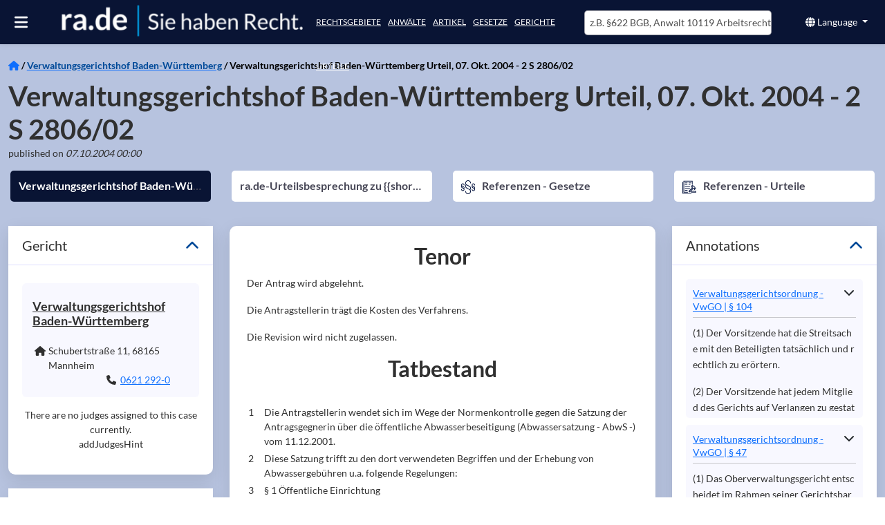

--- FILE ---
content_type: text/html; charset=utf-8
request_url: https://ra.de/urteil/vghbw/2-s-280602-2004-10-07
body_size: 87074
content:
<!DOCTYPE html><html lang="de" class="rade-app" data-beasties-container><head>
  <meta charset="utf-8">
  <meta http-equiv="X-UA-Compatible" content="IE=edge">
  <base href="/">
  <title>Verwaltungsgerichtshof Baden-Württemberg Urteil, 07. Okt. 2004 - 2 S 2806/02 - ra.de.</title>
  <meta name="description" content="Tenor

Der Antrag wird abgelehnt.
    Die Antragstellerin trägt die Kosten des Verfahrens.
    Die Revision wird nicht zugelassen.
  
Tatbestand

&nbsp;   ">
  <meta name="og:description" content="Tenor

Der Antrag wird abgelehnt.
    Die Antragstellerin trägt die Kosten des Verfahrens.
    Die Revision wird nicht zugelassen.
  
Tatbestand

&nbsp;   ">
  <meta name="og:title" content="Verwaltungsgerichtshof Baden-Württemberg Urteil, 07. Okt. 2004 - 2 S 2806/02 - ra.de.">
  <meta name="og:image" content="https://images.ra.de/raid-pub/pictures/logo/companyprofiles/rade/logo-transparent-bigger-strapline2.jpg">
  <style type="text/css" id="fa-auto-css">:root, :host {
  --fa-font-solid: normal 900 1em/1 "Font Awesome 6 Free";
  --fa-font-regular: normal 400 1em/1 "Font Awesome 6 Free";
  --fa-font-light: normal 300 1em/1 "Font Awesome 6 Pro";
  --fa-font-thin: normal 100 1em/1 "Font Awesome 6 Pro";
  --fa-font-duotone: normal 900 1em/1 "Font Awesome 6 Duotone";
  --fa-font-duotone-regular: normal 400 1em/1 "Font Awesome 6 Duotone";
  --fa-font-duotone-light: normal 300 1em/1 "Font Awesome 6 Duotone";
  --fa-font-duotone-thin: normal 100 1em/1 "Font Awesome 6 Duotone";
  --fa-font-brands: normal 400 1em/1 "Font Awesome 6 Brands";
  --fa-font-sharp-solid: normal 900 1em/1 "Font Awesome 6 Sharp";
  --fa-font-sharp-regular: normal 400 1em/1 "Font Awesome 6 Sharp";
  --fa-font-sharp-light: normal 300 1em/1 "Font Awesome 6 Sharp";
  --fa-font-sharp-thin: normal 100 1em/1 "Font Awesome 6 Sharp";
  --fa-font-sharp-duotone-solid: normal 900 1em/1 "Font Awesome 6 Sharp Duotone";
  --fa-font-sharp-duotone-regular: normal 400 1em/1 "Font Awesome 6 Sharp Duotone";
  --fa-font-sharp-duotone-light: normal 300 1em/1 "Font Awesome 6 Sharp Duotone";
  --fa-font-sharp-duotone-thin: normal 100 1em/1 "Font Awesome 6 Sharp Duotone";
}

svg:not(:root).svg-inline--fa, svg:not(:host).svg-inline--fa {
  overflow: visible;
  box-sizing: content-box;
}

.svg-inline--fa {
  display: var(--fa-display, inline-block);
  height: 1em;
  overflow: visible;
  vertical-align: -0.125em;
}
.svg-inline--fa.fa-2xs {
  vertical-align: 0.1em;
}
.svg-inline--fa.fa-xs {
  vertical-align: 0em;
}
.svg-inline--fa.fa-sm {
  vertical-align: -0.0714285705em;
}
.svg-inline--fa.fa-lg {
  vertical-align: -0.2em;
}
.svg-inline--fa.fa-xl {
  vertical-align: -0.25em;
}
.svg-inline--fa.fa-2xl {
  vertical-align: -0.3125em;
}
.svg-inline--fa.fa-pull-left {
  margin-right: var(--fa-pull-margin, 0.3em);
  width: auto;
}
.svg-inline--fa.fa-pull-right {
  margin-left: var(--fa-pull-margin, 0.3em);
  width: auto;
}
.svg-inline--fa.fa-li {
  width: var(--fa-li-width, 2em);
  top: 0.25em;
}
.svg-inline--fa.fa-fw {
  width: var(--fa-fw-width, 1.25em);
}

.fa-layers svg.svg-inline--fa {
  bottom: 0;
  left: 0;
  margin: auto;
  position: absolute;
  right: 0;
  top: 0;
}

.fa-layers-counter, .fa-layers-text {
  display: inline-block;
  position: absolute;
  text-align: center;
}

.fa-layers {
  display: inline-block;
  height: 1em;
  position: relative;
  text-align: center;
  vertical-align: -0.125em;
  width: 1em;
}
.fa-layers svg.svg-inline--fa {
  transform-origin: center center;
}

.fa-layers-text {
  left: 50%;
  top: 50%;
  transform: translate(-50%, -50%);
  transform-origin: center center;
}

.fa-layers-counter {
  background-color: var(--fa-counter-background-color, #ff253a);
  border-radius: var(--fa-counter-border-radius, 1em);
  box-sizing: border-box;
  color: var(--fa-inverse, #fff);
  line-height: var(--fa-counter-line-height, 1);
  max-width: var(--fa-counter-max-width, 5em);
  min-width: var(--fa-counter-min-width, 1.5em);
  overflow: hidden;
  padding: var(--fa-counter-padding, 0.25em 0.5em);
  right: var(--fa-right, 0);
  text-overflow: ellipsis;
  top: var(--fa-top, 0);
  transform: scale(var(--fa-counter-scale, 0.25));
  transform-origin: top right;
}

.fa-layers-bottom-right {
  bottom: var(--fa-bottom, 0);
  right: var(--fa-right, 0);
  top: auto;
  transform: scale(var(--fa-layers-scale, 0.25));
  transform-origin: bottom right;
}

.fa-layers-bottom-left {
  bottom: var(--fa-bottom, 0);
  left: var(--fa-left, 0);
  right: auto;
  top: auto;
  transform: scale(var(--fa-layers-scale, 0.25));
  transform-origin: bottom left;
}

.fa-layers-top-right {
  top: var(--fa-top, 0);
  right: var(--fa-right, 0);
  transform: scale(var(--fa-layers-scale, 0.25));
  transform-origin: top right;
}

.fa-layers-top-left {
  left: var(--fa-left, 0);
  right: auto;
  top: var(--fa-top, 0);
  transform: scale(var(--fa-layers-scale, 0.25));
  transform-origin: top left;
}

.fa-1x {
  font-size: 1em;
}

.fa-2x {
  font-size: 2em;
}

.fa-3x {
  font-size: 3em;
}

.fa-4x {
  font-size: 4em;
}

.fa-5x {
  font-size: 5em;
}

.fa-6x {
  font-size: 6em;
}

.fa-7x {
  font-size: 7em;
}

.fa-8x {
  font-size: 8em;
}

.fa-9x {
  font-size: 9em;
}

.fa-10x {
  font-size: 10em;
}

.fa-2xs {
  font-size: 0.625em;
  line-height: 0.1em;
  vertical-align: 0.225em;
}

.fa-xs {
  font-size: 0.75em;
  line-height: 0.0833333337em;
  vertical-align: 0.125em;
}

.fa-sm {
  font-size: 0.875em;
  line-height: 0.0714285718em;
  vertical-align: 0.0535714295em;
}

.fa-lg {
  font-size: 1.25em;
  line-height: 0.05em;
  vertical-align: -0.075em;
}

.fa-xl {
  font-size: 1.5em;
  line-height: 0.0416666682em;
  vertical-align: -0.125em;
}

.fa-2xl {
  font-size: 2em;
  line-height: 0.03125em;
  vertical-align: -0.1875em;
}

.fa-fw {
  text-align: center;
  width: 1.25em;
}

.fa-ul {
  list-style-type: none;
  margin-left: var(--fa-li-margin, 2.5em);
  padding-left: 0;
}
.fa-ul > li {
  position: relative;
}

.fa-li {
  left: calc(-1 * var(--fa-li-width, 2em));
  position: absolute;
  text-align: center;
  width: var(--fa-li-width, 2em);
  line-height: inherit;
}

.fa-border {
  border-color: var(--fa-border-color, #eee);
  border-radius: var(--fa-border-radius, 0.1em);
  border-style: var(--fa-border-style, solid);
  border-width: var(--fa-border-width, 0.08em);
  padding: var(--fa-border-padding, 0.2em 0.25em 0.15em);
}

.fa-pull-left {
  float: left;
  margin-right: var(--fa-pull-margin, 0.3em);
}

.fa-pull-right {
  float: right;
  margin-left: var(--fa-pull-margin, 0.3em);
}

.fa-beat {
  animation-name: fa-beat;
  animation-delay: var(--fa-animation-delay, 0s);
  animation-direction: var(--fa-animation-direction, normal);
  animation-duration: var(--fa-animation-duration, 1s);
  animation-iteration-count: var(--fa-animation-iteration-count, infinite);
  animation-timing-function: var(--fa-animation-timing, ease-in-out);
}

.fa-bounce {
  animation-name: fa-bounce;
  animation-delay: var(--fa-animation-delay, 0s);
  animation-direction: var(--fa-animation-direction, normal);
  animation-duration: var(--fa-animation-duration, 1s);
  animation-iteration-count: var(--fa-animation-iteration-count, infinite);
  animation-timing-function: var(--fa-animation-timing, cubic-bezier(0.28, 0.84, 0.42, 1));
}

.fa-fade {
  animation-name: fa-fade;
  animation-delay: var(--fa-animation-delay, 0s);
  animation-direction: var(--fa-animation-direction, normal);
  animation-duration: var(--fa-animation-duration, 1s);
  animation-iteration-count: var(--fa-animation-iteration-count, infinite);
  animation-timing-function: var(--fa-animation-timing, cubic-bezier(0.4, 0, 0.6, 1));
}

.fa-beat-fade {
  animation-name: fa-beat-fade;
  animation-delay: var(--fa-animation-delay, 0s);
  animation-direction: var(--fa-animation-direction, normal);
  animation-duration: var(--fa-animation-duration, 1s);
  animation-iteration-count: var(--fa-animation-iteration-count, infinite);
  animation-timing-function: var(--fa-animation-timing, cubic-bezier(0.4, 0, 0.6, 1));
}

.fa-flip {
  animation-name: fa-flip;
  animation-delay: var(--fa-animation-delay, 0s);
  animation-direction: var(--fa-animation-direction, normal);
  animation-duration: var(--fa-animation-duration, 1s);
  animation-iteration-count: var(--fa-animation-iteration-count, infinite);
  animation-timing-function: var(--fa-animation-timing, ease-in-out);
}

.fa-shake {
  animation-name: fa-shake;
  animation-delay: var(--fa-animation-delay, 0s);
  animation-direction: var(--fa-animation-direction, normal);
  animation-duration: var(--fa-animation-duration, 1s);
  animation-iteration-count: var(--fa-animation-iteration-count, infinite);
  animation-timing-function: var(--fa-animation-timing, linear);
}

.fa-spin {
  animation-name: fa-spin;
  animation-delay: var(--fa-animation-delay, 0s);
  animation-direction: var(--fa-animation-direction, normal);
  animation-duration: var(--fa-animation-duration, 2s);
  animation-iteration-count: var(--fa-animation-iteration-count, infinite);
  animation-timing-function: var(--fa-animation-timing, linear);
}

.fa-spin-reverse {
  --fa-animation-direction: reverse;
}

.fa-pulse,
.fa-spin-pulse {
  animation-name: fa-spin;
  animation-direction: var(--fa-animation-direction, normal);
  animation-duration: var(--fa-animation-duration, 1s);
  animation-iteration-count: var(--fa-animation-iteration-count, infinite);
  animation-timing-function: var(--fa-animation-timing, steps(8));
}

@media (prefers-reduced-motion: reduce) {
  .fa-beat,
.fa-bounce,
.fa-fade,
.fa-beat-fade,
.fa-flip,
.fa-pulse,
.fa-shake,
.fa-spin,
.fa-spin-pulse {
    animation-delay: -1ms;
    animation-duration: 1ms;
    animation-iteration-count: 1;
    transition-delay: 0s;
    transition-duration: 0s;
  }
}
@keyframes fa-beat {
  0%, 90% {
    transform: scale(1);
  }
  45% {
    transform: scale(var(--fa-beat-scale, 1.25));
  }
}
@keyframes fa-bounce {
  0% {
    transform: scale(1, 1) translateY(0);
  }
  10% {
    transform: scale(var(--fa-bounce-start-scale-x, 1.1), var(--fa-bounce-start-scale-y, 0.9)) translateY(0);
  }
  30% {
    transform: scale(var(--fa-bounce-jump-scale-x, 0.9), var(--fa-bounce-jump-scale-y, 1.1)) translateY(var(--fa-bounce-height, -0.5em));
  }
  50% {
    transform: scale(var(--fa-bounce-land-scale-x, 1.05), var(--fa-bounce-land-scale-y, 0.95)) translateY(0);
  }
  57% {
    transform: scale(1, 1) translateY(var(--fa-bounce-rebound, -0.125em));
  }
  64% {
    transform: scale(1, 1) translateY(0);
  }
  100% {
    transform: scale(1, 1) translateY(0);
  }
}
@keyframes fa-fade {
  50% {
    opacity: var(--fa-fade-opacity, 0.4);
  }
}
@keyframes fa-beat-fade {
  0%, 100% {
    opacity: var(--fa-beat-fade-opacity, 0.4);
    transform: scale(1);
  }
  50% {
    opacity: 1;
    transform: scale(var(--fa-beat-fade-scale, 1.125));
  }
}
@keyframes fa-flip {
  50% {
    transform: rotate3d(var(--fa-flip-x, 0), var(--fa-flip-y, 1), var(--fa-flip-z, 0), var(--fa-flip-angle, -180deg));
  }
}
@keyframes fa-shake {
  0% {
    transform: rotate(-15deg);
  }
  4% {
    transform: rotate(15deg);
  }
  8%, 24% {
    transform: rotate(-18deg);
  }
  12%, 28% {
    transform: rotate(18deg);
  }
  16% {
    transform: rotate(-22deg);
  }
  20% {
    transform: rotate(22deg);
  }
  32% {
    transform: rotate(-12deg);
  }
  36% {
    transform: rotate(12deg);
  }
  40%, 100% {
    transform: rotate(0deg);
  }
}
@keyframes fa-spin {
  0% {
    transform: rotate(0deg);
  }
  100% {
    transform: rotate(360deg);
  }
}
.fa-rotate-90 {
  transform: rotate(90deg);
}

.fa-rotate-180 {
  transform: rotate(180deg);
}

.fa-rotate-270 {
  transform: rotate(270deg);
}

.fa-flip-horizontal {
  transform: scale(-1, 1);
}

.fa-flip-vertical {
  transform: scale(1, -1);
}

.fa-flip-both,
.fa-flip-horizontal.fa-flip-vertical {
  transform: scale(-1, -1);
}

.fa-rotate-by {
  transform: rotate(var(--fa-rotate-angle, 0));
}

.fa-stack {
  display: inline-block;
  vertical-align: middle;
  height: 2em;
  position: relative;
  width: 2.5em;
}

.fa-stack-1x,
.fa-stack-2x {
  bottom: 0;
  left: 0;
  margin: auto;
  position: absolute;
  right: 0;
  top: 0;
  z-index: var(--fa-stack-z-index, auto);
}

.svg-inline--fa.fa-stack-1x {
  height: 1em;
  width: 1.25em;
}
.svg-inline--fa.fa-stack-2x {
  height: 2em;
  width: 2.5em;
}

.fa-inverse {
  color: var(--fa-inverse, #fff);
}

.sr-only,
.fa-sr-only {
  position: absolute;
  width: 1px;
  height: 1px;
  padding: 0;
  margin: -1px;
  overflow: hidden;
  clip: rect(0, 0, 0, 0);
  white-space: nowrap;
  border-width: 0;
}

.sr-only-focusable:not(:focus),
.fa-sr-only-focusable:not(:focus) {
  position: absolute;
  width: 1px;
  height: 1px;
  padding: 0;
  margin: -1px;
  overflow: hidden;
  clip: rect(0, 0, 0, 0);
  white-space: nowrap;
  border-width: 0;
}

.svg-inline--fa .fa-primary {
  fill: var(--fa-primary-color, currentColor);
  opacity: var(--fa-primary-opacity, 1);
}

.svg-inline--fa .fa-secondary {
  fill: var(--fa-secondary-color, currentColor);
  opacity: var(--fa-secondary-opacity, 0.4);
}

.svg-inline--fa.fa-swap-opacity .fa-primary {
  opacity: var(--fa-secondary-opacity, 0.4);
}

.svg-inline--fa.fa-swap-opacity .fa-secondary {
  opacity: var(--fa-primary-opacity, 1);
}

.svg-inline--fa mask .fa-primary,
.svg-inline--fa mask .fa-secondary {
  fill: black;
}</style><link rel="preconnect" href="https://cloud-dev-ts.ra.de" crossorigin>
  <link rel="preconnect" href="https://linccms-ts.ra.de" crossorigin>
  <link rel="preconnect" href="https://images.ra.de">
  <link rel="preconnect" href="https://images-dev.ra.de">
  <link rel="preload" href="./assets/imgs/logo.webp" as="image">
  <link rel="preload" fetchpriority="high" href="./assets/imgs/homepage_mobile.webp" as="image">
  <link rel="preload" href="./assets/fonts/lato-latin-400-normal.woff2" as="font" type="font/woff2" crossorigin="anonymous">
  <link rel="preload" href="./assets/fonts/lato-latin-700-normal.woff2" as="font" type="font/woff2" crossorigin="anonymous">
  <meta name="google-site-verification" content="mee2Bo9j-OZd5RK9z_3MyeBycucKhGD8h5RXst3umm8">
  <meta name="viewport" content="width=device-width, initial-scale=1">
  <link id="favicon" rel="icon" type="image/x-icon" href="favicon.ico">
<style>@font-face{font-family:Lato;font-style:normal;font-display:swap;font-weight:400;src:url(/assets/fonts/lato-latin-400-normal.woff2) format("woff2"),url(/assets/fonts/lato-latin-400-normal.woff) format("woff");unicode-range:U+0000-00FF,U+0131,U+0152-0153,U+02BB-02BC,U+02C6,U+02DA,U+02DC,U+2000-206F,U+2074,U+20AC,U+2122,U+2191,U+2193,U+2212,U+2215,U+FEFF,U+FFFD}@font-face{font-family:Lato;font-style:normal;font-display:swap;font-weight:700;src:url(/assets/fonts/lato-latin-700-normal.woff2) format("woff2"),url(/assets/fonts/lato-latin-700-normal.woff) format("woff");unicode-range:U+0000-00FF,U+0131,U+0152-0153,U+02BB-02BC,U+02C6,U+02DA,U+02DC,U+2000-206F,U+2074,U+20AC,U+2122,U+2191,U+2193,U+2212,U+2215,U+FEFF,U+FFFD}@font-face{font-family:Lato;font-style:normal;font-display:swap;font-weight:300;src:url(/assets/fonts/lato-latin-300-normal.woff2) format("woff2"),url(/assets/fonts/lato-latin-300-normal.woff) format("woff");unicode-range:U+0000-00FF,U+0131,U+0152-0153,U+02BB-02BC,U+02C6,U+02DA,U+02DC,U+2000-206F,U+2074,U+20AC,U+2122,U+2191,U+2193,U+2212,U+2215,U+FEFF,U+FFFD}h1{font-family:Lato,sans-serif;font-size:35px;margin-top:0;margin-bottom:20px;font-stretch:condensed;font-weight:300;color:#000}h2{font-family:Lato,sans-serif;font-size:25px;font-stretch:condensed;font-weight:700;color:#000}h4{font-size:16px;text-transform:uppercase}h4{margin-top:10px;margin-bottom:10px}a{color:#004a99;outline:none;text-decoration:none;cursor:pointer}a:hover{color:#474756;text-decoration:none}p{line-height:1.7em}p a{display:inline-block}.hint-color{color:#4d4d4d}:root{--bs-blue:#0d6efd;--bs-indigo:#6610f2;--bs-purple:#6f42c1;--bs-pink:#d63384;--bs-red:#dc3545;--bs-orange:#fd7e14;--bs-yellow:#ffc107;--bs-green:#198754;--bs-teal:#20c997;--bs-cyan:#0dcaf0;--bs-black:#000;--bs-white:#fff;--bs-gray:#6c757d;--bs-gray-dark:#343a40;--bs-gray-100:#f8f9fa;--bs-gray-200:#e9ecef;--bs-gray-300:#dee2e6;--bs-gray-400:#ced4da;--bs-gray-500:#adb5bd;--bs-gray-600:#6c757d;--bs-gray-700:#495057;--bs-gray-800:#343a40;--bs-gray-900:#212529;--bs-primary:#0d6efd;--bs-secondary:#6c757d;--bs-success:#198754;--bs-info:#0dcaf0;--bs-warning:#ffc107;--bs-danger:#dc3545;--bs-light:#f8f9fa;--bs-dark:#212529;--bs-primary-rgb:13,110,253;--bs-secondary-rgb:108,117,125;--bs-success-rgb:25,135,84;--bs-info-rgb:13,202,240;--bs-warning-rgb:255,193,7;--bs-danger-rgb:220,53,69;--bs-light-rgb:248,249,250;--bs-dark-rgb:33,37,41;--bs-primary-text-emphasis:#052c65;--bs-secondary-text-emphasis:#2b2f32;--bs-success-text-emphasis:#0a3622;--bs-info-text-emphasis:#055160;--bs-warning-text-emphasis:#664d03;--bs-danger-text-emphasis:#58151c;--bs-light-text-emphasis:#495057;--bs-dark-text-emphasis:#495057;--bs-primary-bg-subtle:#cfe2ff;--bs-secondary-bg-subtle:#e2e3e5;--bs-success-bg-subtle:#d1e7dd;--bs-info-bg-subtle:#cff4fc;--bs-warning-bg-subtle:#fff3cd;--bs-danger-bg-subtle:#f8d7da;--bs-light-bg-subtle:#fcfcfd;--bs-dark-bg-subtle:#ced4da;--bs-primary-border-subtle:#9ec5fe;--bs-secondary-border-subtle:#c4c8cb;--bs-success-border-subtle:#a3cfbb;--bs-info-border-subtle:#9eeaf9;--bs-warning-border-subtle:#ffe69c;--bs-danger-border-subtle:#f1aeb5;--bs-light-border-subtle:#e9ecef;--bs-dark-border-subtle:#adb5bd;--bs-white-rgb:255,255,255;--bs-black-rgb:0,0,0;--bs-font-sans-serif:system-ui,-apple-system,"Segoe UI",Roboto,"Helvetica Neue","Noto Sans","Liberation Sans",Arial,sans-serif,"Apple Color Emoji","Segoe UI Emoji","Segoe UI Symbol","Noto Color Emoji";--bs-font-monospace:SFMono-Regular,Menlo,Monaco,Consolas,"Liberation Mono","Courier New",monospace;--bs-gradient:linear-gradient(180deg, rgba(255, 255, 255, .15), rgba(255, 255, 255, 0));--bs-body-font-family:var(--bs-font-sans-serif);--bs-body-font-size:1rem;--bs-body-font-weight:400;--bs-body-line-height:1.5;--bs-body-color:#212529;--bs-body-color-rgb:33,37,41;--bs-body-bg:#fff;--bs-body-bg-rgb:255,255,255;--bs-emphasis-color:#000;--bs-emphasis-color-rgb:0,0,0;--bs-secondary-color:rgba(33, 37, 41, .75);--bs-secondary-color-rgb:33,37,41;--bs-secondary-bg:#e9ecef;--bs-secondary-bg-rgb:233,236,239;--bs-tertiary-color:rgba(33, 37, 41, .5);--bs-tertiary-color-rgb:33,37,41;--bs-tertiary-bg:#f8f9fa;--bs-tertiary-bg-rgb:248,249,250;--bs-heading-color:inherit;--bs-link-color:#0d6efd;--bs-link-color-rgb:13,110,253;--bs-link-decoration:underline;--bs-link-hover-color:#0a58ca;--bs-link-hover-color-rgb:10,88,202;--bs-code-color:#d63384;--bs-highlight-color:#212529;--bs-highlight-bg:#fff3cd;--bs-border-width:1px;--bs-border-style:solid;--bs-border-color:#dee2e6;--bs-border-color-translucent:rgba(0, 0, 0, .175);--bs-border-radius:.375rem;--bs-border-radius-sm:.25rem;--bs-border-radius-lg:.5rem;--bs-border-radius-xl:1rem;--bs-border-radius-xxl:2rem;--bs-border-radius-2xl:var(--bs-border-radius-xxl);--bs-border-radius-pill:50rem;--bs-box-shadow:0 .5rem 1rem rgba(0, 0, 0, .15);--bs-box-shadow-sm:0 .125rem .25rem rgba(0, 0, 0, .075);--bs-box-shadow-lg:0 1rem 3rem rgba(0, 0, 0, .175);--bs-box-shadow-inset:inset 0 1px 2px rgba(0, 0, 0, .075);--bs-focus-ring-width:.25rem;--bs-focus-ring-opacity:.25;--bs-focus-ring-color:rgba(13, 110, 253, .25);--bs-form-valid-color:#198754;--bs-form-valid-border-color:#198754;--bs-form-invalid-color:#dc3545;--bs-form-invalid-border-color:#dc3545}*,:after,:before{box-sizing:border-box}@media (prefers-reduced-motion:no-preference){:root{scroll-behavior:smooth}}body{margin:0;font-family:var(--bs-body-font-family);font-size:var(--bs-body-font-size);font-weight:var(--bs-body-font-weight);line-height:var(--bs-body-line-height);color:var(--bs-body-color);text-align:var(--bs-body-text-align);background-color:var(--bs-body-bg);-webkit-text-size-adjust:100%;-webkit-tap-highlight-color:transparent}hr{margin:1rem 0;color:inherit;border:0;border-top:var(--bs-border-width) solid;opacity:.25}h1,h2,h4{margin-top:0;margin-bottom:.5rem;font-weight:500;line-height:1.2;color:var(--bs-heading-color)}h1{font-size:calc(1.375rem + 1.5vw)}@media (min-width:1200px){h1{font-size:2.5rem}}h2{font-size:calc(1.325rem + .9vw)}@media (min-width:1200px){h2{font-size:2rem}}h4{font-size:calc(1.275rem + .3vw)}@media (min-width:1200px){h4{font-size:1.5rem}}p{margin-top:0;margin-bottom:1rem}ul{padding-left:2rem}dl,ul{margin-top:0;margin-bottom:1rem}dt{font-weight:700}dd{margin-bottom:.5rem;margin-left:0}b{font-weight:bolder}a{color:rgba(var(--bs-link-color-rgb),var(--bs-link-opacity,1));text-decoration:underline}a:hover{--bs-link-color-rgb:var(--bs-link-hover-color-rgb)}a:not([href]):not([class]),a:not([href]):not([class]):hover{color:inherit;text-decoration:none}img,svg{vertical-align:middle}table{caption-side:bottom;border-collapse:collapse}tbody,td,tr{border-color:inherit;border-style:solid;border-width:0}button{border-radius:0}button:focus:not(:focus-visible){outline:0}button,input{margin:0;font-family:inherit;font-size:inherit;line-height:inherit}button{text-transform:none}[role=button]{cursor:pointer}[type=button],button{-webkit-appearance:button}[type=button]:not(:disabled),button:not(:disabled){cursor:pointer}.container-fluid{--bs-gutter-x:1.5rem;--bs-gutter-y:0;width:100%;padding-right:calc(var(--bs-gutter-x) * .5);padding-left:calc(var(--bs-gutter-x) * .5);margin-right:auto;margin-left:auto}:root{--bs-breakpoint-xs:0;--bs-breakpoint-sm:576px;--bs-breakpoint-md:768px;--bs-breakpoint-lg:992px;--bs-breakpoint-xl:1200px;--bs-breakpoint-xxl:1400px}.row{--bs-gutter-x:1.5rem;--bs-gutter-y:0;display:flex;flex-wrap:wrap;margin-top:calc(-1 * var(--bs-gutter-y));margin-right:calc(-.5 * var(--bs-gutter-x));margin-left:calc(-.5 * var(--bs-gutter-x))}.row>*{flex-shrink:0;width:100%;max-width:100%;padding-right:calc(var(--bs-gutter-x) * .5);padding-left:calc(var(--bs-gutter-x) * .5);margin-top:var(--bs-gutter-y)}.col{flex:1 0 0}.col-6{flex:0 0 auto;width:50%}.col-12{flex:0 0 auto;width:100%}@media (min-width:768px){.col-md-3{flex:0 0 auto;width:25%}.col-md-4{flex:0 0 auto;width:33.33333333%}.col-md-6{flex:0 0 auto;width:50%}.col-md-8{flex:0 0 auto;width:66.66666667%}.col-md-12{flex:0 0 auto;width:100%}}@media (min-width:992px){.col-lg-4{flex:0 0 auto;width:33.33333333%}.col-lg-12{flex:0 0 auto;width:100%}}.btn{--bs-btn-padding-x:.75rem;--bs-btn-padding-y:.375rem;--bs-btn-font-family: ;--bs-btn-font-size:1rem;--bs-btn-font-weight:400;--bs-btn-line-height:1.5;--bs-btn-color:var(--bs-body-color);--bs-btn-bg:transparent;--bs-btn-border-width:var(--bs-border-width);--bs-btn-border-color:transparent;--bs-btn-border-radius:var(--bs-border-radius);--bs-btn-hover-border-color:transparent;--bs-btn-box-shadow:inset 0 1px 0 rgba(255, 255, 255, .15),0 1px 1px rgba(0, 0, 0, .075);--bs-btn-disabled-opacity:.65;--bs-btn-focus-box-shadow:0 0 0 .25rem rgba(var(--bs-btn-focus-shadow-rgb), .5);display:inline-block;padding:var(--bs-btn-padding-y) var(--bs-btn-padding-x);font-family:var(--bs-btn-font-family);font-size:var(--bs-btn-font-size);font-weight:var(--bs-btn-font-weight);line-height:var(--bs-btn-line-height);color:var(--bs-btn-color);text-align:center;text-decoration:none;vertical-align:middle;cursor:pointer;-webkit-user-select:none;-moz-user-select:none;user-select:none;border:var(--bs-btn-border-width) solid var(--bs-btn-border-color);border-radius:var(--bs-btn-border-radius);background-color:var(--bs-btn-bg);transition:color .15s ease-in-out,background-color .15s ease-in-out,border-color .15s ease-in-out,box-shadow .15s ease-in-out}@media (prefers-reduced-motion:reduce){.btn{transition:none}}.btn:hover{color:var(--bs-btn-hover-color);background-color:var(--bs-btn-hover-bg);border-color:var(--bs-btn-hover-border-color)}.btn:focus-visible{color:var(--bs-btn-hover-color);background-color:var(--bs-btn-hover-bg);border-color:var(--bs-btn-hover-border-color);outline:0;box-shadow:var(--bs-btn-focus-box-shadow)}.btn:first-child:active{color:var(--bs-btn-active-color);background-color:var(--bs-btn-active-bg);border-color:var(--bs-btn-active-border-color)}.btn:first-child:active:focus-visible{box-shadow:var(--bs-btn-focus-box-shadow)}.btn:disabled{color:var(--bs-btn-disabled-color);pointer-events:none;background-color:var(--bs-btn-disabled-bg);border-color:var(--bs-btn-disabled-border-color);opacity:var(--bs-btn-disabled-opacity)}.btn-primary{--bs-btn-color:#fff;--bs-btn-bg:#0d6efd;--bs-btn-border-color:#0d6efd;--bs-btn-hover-color:#fff;--bs-btn-hover-bg:#0b5ed7;--bs-btn-hover-border-color:#0a58ca;--bs-btn-focus-shadow-rgb:49,132,253;--bs-btn-active-color:#fff;--bs-btn-active-bg:#0a58ca;--bs-btn-active-border-color:#0a53be;--bs-btn-active-shadow:inset 0 3px 5px rgba(0, 0, 0, .125);--bs-btn-disabled-color:#fff;--bs-btn-disabled-bg:#0d6efd;--bs-btn-disabled-border-color:#0d6efd}.btn-sm{--bs-btn-padding-y:.25rem;--bs-btn-padding-x:.5rem;--bs-btn-font-size:.875rem;--bs-btn-border-radius:var(--bs-border-radius-sm)}.collapse:not(.show){display:none}.dropdown{position:relative}.dropdown-toggle{white-space:nowrap}.dropdown-toggle:after{display:inline-block;margin-left:.255em;vertical-align:.255em;content:"";border-top:.3em solid;border-right:.3em solid transparent;border-bottom:0;border-left:.3em solid transparent}.dropdown-toggle:empty:after{margin-left:0}.dropdown-menu{--bs-dropdown-zindex:1000;--bs-dropdown-min-width:10rem;--bs-dropdown-padding-x:0;--bs-dropdown-padding-y:.5rem;--bs-dropdown-spacer:.125rem;--bs-dropdown-font-size:1rem;--bs-dropdown-color:var(--bs-body-color);--bs-dropdown-bg:var(--bs-body-bg);--bs-dropdown-border-color:var(--bs-border-color-translucent);--bs-dropdown-border-radius:var(--bs-border-radius);--bs-dropdown-border-width:var(--bs-border-width);--bs-dropdown-inner-border-radius:calc(var(--bs-border-radius) - var(--bs-border-width));--bs-dropdown-divider-bg:var(--bs-border-color-translucent);--bs-dropdown-divider-margin-y:.5rem;--bs-dropdown-box-shadow:var(--bs-box-shadow);--bs-dropdown-link-color:var(--bs-body-color);--bs-dropdown-link-hover-color:var(--bs-body-color);--bs-dropdown-link-hover-bg:var(--bs-tertiary-bg);--bs-dropdown-link-active-color:#fff;--bs-dropdown-link-active-bg:#0d6efd;--bs-dropdown-link-disabled-color:var(--bs-tertiary-color);--bs-dropdown-item-padding-x:1rem;--bs-dropdown-item-padding-y:.25rem;--bs-dropdown-header-color:#6c757d;--bs-dropdown-header-padding-x:1rem;--bs-dropdown-header-padding-y:.5rem;position:absolute;z-index:var(--bs-dropdown-zindex);display:none;min-width:var(--bs-dropdown-min-width);padding:var(--bs-dropdown-padding-y) var(--bs-dropdown-padding-x);margin:0;font-size:var(--bs-dropdown-font-size);color:var(--bs-dropdown-color);text-align:left;list-style:none;background-color:var(--bs-dropdown-bg);background-clip:padding-box;border:var(--bs-dropdown-border-width) solid var(--bs-dropdown-border-color);border-radius:var(--bs-dropdown-border-radius)}.dropdown-item{display:block;width:100%;padding:var(--bs-dropdown-item-padding-y) var(--bs-dropdown-item-padding-x);clear:both;font-weight:400;color:var(--bs-dropdown-link-color);text-align:inherit;text-decoration:none;white-space:nowrap;background-color:transparent;border:0;border-radius:var(--bs-dropdown-item-border-radius,0)}.dropdown-item:focus,.dropdown-item:hover{color:var(--bs-dropdown-link-hover-color);background-color:var(--bs-dropdown-link-hover-bg)}.dropdown-item:active{color:var(--bs-dropdown-link-active-color);text-decoration:none;background-color:var(--bs-dropdown-link-active-bg)}.dropdown-item:disabled{color:var(--bs-dropdown-link-disabled-color);pointer-events:none;background-color:transparent}.nav{--bs-nav-link-padding-x:1rem;--bs-nav-link-padding-y:.5rem;--bs-nav-link-font-weight: ;--bs-nav-link-color:var(--bs-link-color);--bs-nav-link-hover-color:var(--bs-link-hover-color);--bs-nav-link-disabled-color:var(--bs-secondary-color);display:flex;flex-wrap:wrap;padding-left:0;margin-bottom:0;list-style:none}.nav-tabs{--bs-nav-tabs-border-width:var(--bs-border-width);--bs-nav-tabs-border-color:var(--bs-border-color);--bs-nav-tabs-border-radius:var(--bs-border-radius);--bs-nav-tabs-link-hover-border-color:var(--bs-secondary-bg) var(--bs-secondary-bg) var(--bs-border-color);--bs-nav-tabs-link-active-color:var(--bs-emphasis-color);--bs-nav-tabs-link-active-bg:var(--bs-body-bg);--bs-nav-tabs-link-active-border-color:var(--bs-border-color) var(--bs-border-color) var(--bs-body-bg);border-bottom:var(--bs-nav-tabs-border-width) solid var(--bs-nav-tabs-border-color)}.navbar{--bs-navbar-padding-x:0;--bs-navbar-padding-y:.5rem;--bs-navbar-color:rgba(var(--bs-emphasis-color-rgb), .65);--bs-navbar-hover-color:rgba(var(--bs-emphasis-color-rgb), .8);--bs-navbar-disabled-color:rgba(var(--bs-emphasis-color-rgb), .3);--bs-navbar-active-color:rgba(var(--bs-emphasis-color-rgb), 1);--bs-navbar-brand-padding-y:.3125rem;--bs-navbar-brand-margin-end:1rem;--bs-navbar-brand-font-size:1.25rem;--bs-navbar-brand-color:rgba(var(--bs-emphasis-color-rgb), 1);--bs-navbar-brand-hover-color:rgba(var(--bs-emphasis-color-rgb), 1);--bs-navbar-nav-link-padding-x:.5rem;--bs-navbar-toggler-padding-y:.25rem;--bs-navbar-toggler-padding-x:.75rem;--bs-navbar-toggler-font-size:1.25rem;--bs-navbar-toggler-icon-bg:url("data:image/svg+xml,%3csvg xmlns='http://www.w3.org/2000/svg' viewBox='0 0 30 30'%3e%3cpath stroke='rgba%2833, 37, 41, 0.75%29' stroke-linecap='round' stroke-miterlimit='10' stroke-width='2' d='M4 7h22M4 15h22M4 23h22'/%3e%3c/svg%3e");--bs-navbar-toggler-border-color:rgba(var(--bs-emphasis-color-rgb), .15);--bs-navbar-toggler-border-radius:var(--bs-border-radius);--bs-navbar-toggler-focus-width:.25rem;--bs-navbar-toggler-transition:box-shadow .15s ease-in-out;position:relative;display:flex;flex-wrap:wrap;align-items:center;justify-content:space-between;padding:var(--bs-navbar-padding-y) var(--bs-navbar-padding-x)}.navbar>.container-fluid{display:flex;flex-wrap:inherit;align-items:center;justify-content:space-between}.navbar-brand{padding-top:var(--bs-navbar-brand-padding-y);padding-bottom:var(--bs-navbar-brand-padding-y);margin-right:var(--bs-navbar-brand-margin-end);font-size:var(--bs-navbar-brand-font-size);color:var(--bs-navbar-brand-color);text-decoration:none;white-space:nowrap}.navbar-brand:focus,.navbar-brand:hover{color:var(--bs-navbar-brand-hover-color)}.navbar-nav{--bs-nav-link-padding-x:0;--bs-nav-link-padding-y:.5rem;--bs-nav-link-font-weight: ;--bs-nav-link-color:var(--bs-navbar-color);--bs-nav-link-hover-color:var(--bs-navbar-hover-color);--bs-nav-link-disabled-color:var(--bs-navbar-disabled-color);display:flex;flex-direction:column;padding-left:0;margin-bottom:0;list-style:none}.navbar-nav .dropdown-menu{position:static}.navbar-collapse{flex-grow:1;flex-basis:100%;align-items:center}@media (min-width:576px){.navbar-expand-sm{flex-wrap:nowrap;justify-content:flex-start}.navbar-expand-sm .navbar-nav{flex-direction:row}.navbar-expand-sm .navbar-nav .dropdown-menu{position:absolute}.navbar-expand-sm .navbar-collapse{display:flex!important;flex-basis:auto}}:root{--bs-btn-close-filter: }:root{--bs-carousel-indicator-active-bg:#fff;--bs-carousel-caption-color:#fff;--bs-carousel-control-icon-filter: }.clearfix:after{display:block;clear:both;content:""}.float-end{float:right!important}.d-inline{display:inline!important}.d-flex{display:flex!important}.flex-row-reverse{flex-direction:row-reverse!important}.align-items-stretch{align-items:stretch!important}.order-1{order:1!important}.order-2{order:2!important}.order-3{order:3!important}.text-center{text-align:center!important}@media (min-width:768px){.order-md-1{order:1!important}.order-md-2{order:2!important}.order-md-3{order:3!important}}.classic{font-family:Lato,sans-serif!important;background:linear-gradient(203deg,#b7c3df 28%,#fdfdff 74.5%)}.classic .btn-primary{background-color:#091434!important;color:#fff!important;border-color:#fff!important;padding:6px 24px;border-radius:5px}.classic .active .section-tab{background-color:#091434!important}.classic .section-tab{background-color:#fff!important}.classic footer{background-color:#091434}.classic footer .footer-central-title{color:#fff}.classic footer .btn-primary{background-color:#091434}.classic .language-select-label{color:#fff;font-size:14px}.classic .ci-nav .navbar-nav a{color:#fff}.classic .default-header,.classic #ci-sidenav-wrapper{background-color:#091434!important}.classic h1,.classic h2{font-weight:700}.classic hr{border-color:#091434}.classic .breadcrumbs{font-weight:700}.classic .breadcrumbs span{color:#000}.classic .top-panel{border-bottom:none;margin-bottom:30px}.classic .section-tabs .section-tab:hover{cursor:pointer}.classic .section-tabs .section-tab{border-radius:5px;background:#edeff4;height:45px!important}.classic .details-container{margin-bottom:0}.classic .section-container,.classic .tab-body{box-shadow:0 8px 24px #0000001a,0 0 1px #00000014;border-radius:10px;padding:25px;margin-bottom:20px}.classic .section-container,.classic .tab-body{background:#fff}.classic .tab-header{border-top-left-radius:10px;border-top-right-radius:10px;background:#fff!important;border-top:0!important;border-bottom:2px solid #DDDDFE!important;margin-top:-25px;margin-left:-25px;margin-right:-25px;margin-bottom:25px!important;padding-top:25px!important;padding-left:25px!important;padding-right:25px!important}.classic .panel{box-shadow:0 8px 24px #0000001a,0 0 1px #00000014;border-radius:10px;margin-bottom:20px!important}.classic .panel-heading{background:#fff;border-radius:10px 10px 0 0;padding:1px 20px!important}.classic .panel-heading h4{font-size:20px;margin-top:15px;margin-bottom:15px}.classic .panel-heading svg{color:#004a99}.classic .panel-body{border-top:1px solid #DDDDFE;background:#fff!important;border-radius:0 0 10px 10px;padding:20px!important}.classic input{border-color:#47475680}html{position:relative;scroll-behavior:smooth}html,body{min-height:100%}body{background-color:#fff;color:#303030;font-family:Lato,sans-serif;font-size:14px;margin:0;overflow-x:hidden;-webkit-font-smoothing:antialiased;-moz-osx-font-smoothing:grayscale}body:before,body:after{content:"";display:table;clear:both}.page-content{display:flex;flex-direction:column;min-height:80vh;padding-bottom:20em}ul{list-style:none}img{background-repeat:no-repeat;background-position:top center;background-color:transparent;background-size:cover}.navbar{margin-bottom:0!important}a,button,.btn{cursor:pointer}.btn{-webkit-border-radius:0px;-moz-border-radius:0px;-ms-border-radius:0px;border-radius:0;border:none;margin:1px;padding:8px 16px;text-transform:none;line-height:18px;white-space:unset}.btn:focus,.btn:active,.btn:active:focus,.btn:active:hover{outline:0}.btn:active:not([disabled]){-webkit-box-shadow:inset 0 2px 5px rgba(0,0,0,.2);-moz-box-shadow:inset 0 2px 5px rgba(0,0,0,.2);box-shadow:inset 0 2px 5px #0003}.btn svg{margin:0 5px}.btn-primary{background-color:#474756;color:#fff}.btn-primary:hover,.btn-primary:focus,.btn-primary:active,.btn-primary:active:focus,.btn-primary:active:hover{color:#fff;background-color:#5f5f73}.btn-outline{text-transform:uppercase;font-weight:500;background:none;border:2px solid #383641;color:#303030;padding:6px 14px}.btn-outline:hover,.btn-outline:focus,.btn-outline:active,.btn-outline:active:focus,.btn-outline:active:hover{background:#383641;border-width:0;color:#fff;padding:8px 16px}.btn-outline.btn-primary{border-color:#474756;color:#474756}.btn-outline.btn-primary:hover,.btn-outline.btn-primary:focus,.btn-outline.btn-primary:active,.btn-outline.btn-primary:active:focus,.btn-outline.btn-primary:active:hover{color:#fff;background-color:#474756;border-color:#474756}.btn-sm{line-height:1.5em;min-height:28px;padding:5px 12px}input{min-height:34px;box-shadow:none!important}input{-webkit-border-radius:0px;-moz-border-radius:0px;-ms-border-radius:0px;border-radius:0;-webkit-box-shadow:none;-moz-box-shadow:none;box-shadow:none;background:#ffffffbf;border:1px solid #e3e3e3;color:#303030;outline:none;line-height:34px;padding:0 7px;font-size:inherit}input:focus{border-color:#474756}input::placeholder{color:#4d4d4d;text-overflow:ellipsis}input::-webkit-input-placeholder{color:#4d4d4d;text-overflow:ellipsis}input::-moz-placeholder{color:#4d4d4d;text-overflow:ellipsis}input:-moz-placeholder{color:#4d4d4d;text-overflow:ellipsis}input:-ms-input-placeholder{color:#4d4d4d;text-overflow:ellipsis}.row section{margin-bottom:1.8em}.col{float:left;padding-left:15px;padding-right:15px}.panel{-webkit-border-radius:0px;-moz-border-radius:0px;-ms-border-radius:0px;border-radius:0;-webkit-box-shadow:none;-moz-box-shadow:none;box-shadow:none;border:none}.panel-heading,.panel-default>.panel-heading{-webkit-border-radius:0px;-moz-border-radius:0px;-ms-border-radius:0px;border-radius:0;background:#fff;cursor:pointer;border:none;padding:6px 15px 5px}.panel-heading.small-heading,.panel-default>.panel-heading.small-heading{padding:1px 15px}.panel-body{padding:15px;position:relative}.panel .preview-container{min-height:auto}.preview-wrapper{margin-bottom:15px;position:relative}.preview-container{padding:15px;min-height:212px;background:inherit!important}.preview-container h4{text-transform:none}.preview-container hr{border-color:#d6d6d6;margin:6px 0 4px;display:flex}.preview-container .header{margin-top:0;margin-bottom:15px;margin-right:10px;display:block;line-height:1.2em}.preview-container .headername{text-decoration:none;color:#303030;margin-right:10px;word-wrap:break-word}.preview-container .headername.underlined{text-decoration:underline}.preview-container a.headername:hover{color:#474756}.preview-container .by-art{margin:0 0 10px}.preview-container .by-art+.by-art{margin-top:-10px}.preview-container .article-content{overflow:hidden;word-break:break-word}.preview-container .article-content{color:#080808}.preview-container .inline-label{vertical-align:top}.preview-container .inline-label{vertical-align:top;margin:0 3px 0 0;line-height:inherit}.preview-container .main-details{position:relative;min-height:100px}.preview-container .main-details h4{word-break:break-word}@-webkit-keyframes highlight-fade{0%{background:#47475633}to{background:#f6f6f6}}.top-panel{margin-bottom:1em;border-bottom:1px solid #d9d9d9}.document-container{margin-top:20px}.document-container .panel-heading h4{text-transform:none}.document-container .annotation-wrapper{padding:1px 10px 10px;margin-bottom:10px;background:#f8f8ff;position:relative;border-radius:5px}.document-container .annotation-btn-info{padding:6px 7px;font-size:16px;float:right;margin:-20px -10px -10px 0;position:relative;z-index:1}.document-container .annotation-header{width:100%;border-bottom:1px solid rgba(0,0,0,.2);margin:10px 0;padding:0 0 6px;line-height:1.4em}.document-container .annotation-header .annotation-title{margin:0;line-height:1.4em;font-size:14px;text-transform:none}.document-container .annotation-header .annotation-title>*,.document-container .annotation-header .annotation-title span{vertical-align:top}.document-container .annotation-header .annotation-title .annotation-btn-info{margin:-10px -10px -2px 0}.document-container .annotation-content{max-height:125px;overflow-y:auto;position:relative;word-break:break-all;text-indent:0}.document-content p{word-break:break-word}.breadcrumbs{margin-bottom:10px}.breadcrumbs span{text-transform:capitalize}.breadcrumbs span:first-child{text-transform:none}.annotation-wrapper dl{margin:1em auto 0;padding:0 .2em}.annotation-wrapper dt{float:left}.annotation-wrapper dd{margin-bottom:1em;margin-inline-start:2.4em}.document-content.judgement-content h2{text-align:center}.annotation-wrapper dd{margin-inline-start:1.8em}.judgementemptyref{font-style:italic}.document-title-section-container{display:flex;align-items:center}.document-title-section-container h1{margin-bottom:0!important}footer{width:100%;background-color:#000;padding:28px 0 18px;color:#fff6}footer a,footer .btn{display:inline-block;line-height:36px;margin:0;vertical-align:baseline}footer .btn{padding:0 15px;margin-right:5px}footer a{padding:0 10px 0 0;color:#ffffffd9}footer a:hover,footer a:focus{text-decoration:none;color:#fff}footer nav{margin-bottom:10px}footer nav a:first-child{padding-left:0}footer nav a:last-child{padding-right:0}footer .footer-central-image{background-color:#fff;padding:10px;height:auto;display:block;margin:0 auto}footer .footer-central-title{margin:0!important;text-align:center}footer .footer-central-section{display:grid;place-items:center}.header-autocomplete-search{width:300px}.header-autocomplete-search app-search-autocomplete{width:95%}.header-autocomplete-search .autocomplete-homepage-input-box{margin-top:15px;padding:0 0 0 7px!important;background:#fff!important}.ci-nav{-webkit-transition:all .4s ease;-moz-transition:all .4s ease;transition:all .4s ease;-webkit-box-sizing:content-box;-moz-box-sizing:content-box;box-sizing:content-box;-webkit-box-shadow:0 0 7.5px .5px rgba(122,122,122,.2);-moz-box-shadow:0 0 7.5px .5px rgba(122,122,122,.2);box-shadow:0 0 7.5px .5px #7a7a7a33;position:relative;background:#fff;z-index:101;padding:0;margin-bottom:0;height:64px}.ci-nav .container-fluid:not(.dialog){padding:0 15px!important}.ci-nav .navbar-brand{margin-right:0}.ci-nav>div,.ci-nav #navbar{height:100%}.ci-nav .navbar-header{height:100%}.ci-nav .navbar-nav{height:100%}.ci-nav .navbar-nav>li{display:table;height:100%}.ci-nav .navbar-nav>li .language-select{font-size:14px;height:100%;position:relative;line-height:34px;padding:15px 10px;display:table-cell;vertical-align:middle}.ci-nav .navbar-nav>li .language-select:hover{background:#a19fab3b}.ci-nav .navbar-nav>li .language-select .dropdown-menu{top:62px!important;right:0;left:initial!important}.ci-nav .navbar-nav>li .btn-container{display:table-cell;vertical-align:middle}.ci-nav .navbar-nav>li a{font-size:13px;height:100%;position:relative;text-transform:uppercase;line-height:34px;padding:15px 8px;display:table-cell}.ci-nav .navbar-nav>li a:hover{background:#a19fab3b}.ci-nav .navbar-nav>li a.btn-primary{background:none;padding:6px 24px;margin:0;color:#474756;line-height:normal;display:block;height:34px;min-width:160px}.ci-nav .navbar-nav>li a.btn-primary:hover{color:#fff;padding:8px 26px}.ci-nav .dropdown.language-select .dropdown-toggle,.ci-nav .dropdown.language-select .dropdown-menu span{cursor:pointer}.ci-nav .dropdown.language-select .dropdown-toggle:before,.ci-nav .dropdown.language-select .dropdown-menu span:before{content:"";display:inline-block;width:20px;height:10px;background-size:contain;margin-right:5px}@media (max-width: 1024px){.header-autocomplete-search{display:none}}@media (min-width: 1441px){.no-sidenav#wrapper:not(.toggled) .navbar-header{padding-left:54px}}@media (max-width: 1440px){.btn-container{display:none!important}}@media (min-width: 821px) and (max-width: 1280px){.ci-nav .navbar-nav>li a:not(.btn){font-size:12px;padding:15px 5px}}.homepage-box{box-shadow:0 5px 10px #0000001a,0 0 1px #00000014!important;border-radius:6px;padding:15px;margin:10px 0;word-wrap:break-word;background-color:#fff;position:relative;height:95%}.topic-articles-box{white-space:nowrap}.topics-box-sm{padding:15px;min-height:150px}.ci-user-nav-bar{background:#474756;font-size:16px}.ci-user-nav-bar .system-info{display:none}.ci-user-nav-bar .btn-toggle{background:transparent;color:#fff;border:none;height:64px;width:100%;padding-left:21px;text-align:left;z-index:1;margin:0;font-size:22px}.ci-user-nav-bar .btn-toggle:active,.ci-user-nav-bar .btn-toggle:focus{-webkit-box-shadow:none;-moz-box-shadow:none;box-shadow:none}.ci-user-nav-bar .btn-toggle fa-icon svg{margin:0}.ci-user-nav-bar .nav-tabs>li>a,.ci-user-nav-bar .nav>li>a{color:#fff;border:none;background:none;padding:0 15px;display:block;line-height:48px;cursor:pointer}.ci-user-nav-bar .nav-tabs>li>a:hover,.ci-user-nav-bar .nav>li>a:hover{background:#fff3;border:none;color:#fff}.ci-user-nav-bar ul{border:0}.no-sidenav #ci-sidenav-wrapper{height:64px;position:absolute}.no-sidenav #ci-sidenav-wrapper .user-nav{display:none}.no-sidenav#wrapper{padding-left:0}.no-sidenav#wrapper .user-nav{display:none}#ci-sidenav-wrapper{z-index:1000;position:absolute;left:0;top:0;width:64px;height:100%;overflow-y:auto;overflow-x:hidden;background:#474756;-webkit-transition:all .5s ease;-moz-transition:all .5s ease;-o-transition:all .5s ease;transition:all .5s ease}#wrapper{-webkit-transition:all .5s ease;-moz-transition:all .5s ease;-o-transition:all .5s ease;transition:all .5s ease}.ci-side-nav{width:300px;margin:0;padding:0;list-style:none;display:block}.ci-side-nav li{line-height:40px;float:none;margin:0;color:#fff}.ci-side-nav li:hover span{color:#fff}.ci-side-nav li fa-icon{text-align:center}.ci-side-nav li svg{color:#fff;font-size:22px}.ci-side-nav li a{position:relative;display:table;width:100%;text-decoration:none;color:#999;padding:0 20px 0 0!important}.ci-side-nav li a:hover{text-decoration:none;color:#fff;background:#fff3}.ci-side-nav li a:active,.ci-side-nav li a:focus{text-decoration:none}.ci-side-nav li a span{display:table-cell;vertical-align:middle}.ci-side-nav li a span.title{height:48px;line-height:1.4em}.ci-side-nav li a fa-icon{display:table-cell;vertical-align:middle;width:64px}.ci-sidenav-overlay{display:none;position:fixed;width:100%;height:100%;top:0;left:0;background:#0000004d;z-index:102}.x-mark-hidden{display:none}@media (min-width: 1441px){#wrapper{padding-left:64px}#ci-sidenav-wrapper{position:fixed}}@media (max-width: 1440px){#wrapper{padding-left:0}#wrapper .user-nav{display:none}#wrapper .navbar-header{padding-left:54px}#ci-sidenav-wrapper{width:64px;height:64px}}@media (max-width: 768px){.no-sidenav #ci-sidenav-wrapper,#ci-sidenav-wrapper{position:fixed}.ci-side-nav li{font-size:14px}.ci-side-nav li a span.title{height:38px}.ci-side-nav li svg{font-size:16px}.system-info{font-size:14px}}.details-container{margin-bottom:15px;position:relative}.details-container:before,.details-container:after{content:" ";display:table}.details-container p{word-break:break-word}.section-tabs.small-tabs .section-tab{height:30px}.section-tabs .section-tab{display:block;margin-bottom:5px;padding:10px 12px;height:50px;position:relative;color:#474756;text-decoration:none}.section-tabs .section-tab:before,.section-tabs .section-tab:after{content:" ";display:table}@media (max-width: 768px){.section-tabs .section-tab{padding:5px;margin-bottom:0}.section-tabs .tab-headline{margin:-5px;padding:0}}html{--mat-sys-background: light-dark(#fef8fc, #151316);--mat-sys-error: light-dark(#ba1a1a, #ffb4ab);--mat-sys-error-container: light-dark(#ffdad6, #93000a);--mat-sys-inverse-on-surface: light-dark(#f5eff4, #323033);--mat-sys-inverse-primary: light-dark(#d5baff, #7d00fa);--mat-sys-inverse-surface: light-dark(#323033, #e6e1e6);--mat-sys-on-background: light-dark(#1d1b1e, #e6e1e6);--mat-sys-on-error: light-dark(#ffffff, #690005);--mat-sys-on-error-container: light-dark(#93000a, #ffdad6);--mat-sys-on-primary: light-dark(#ffffff, #42008a);--mat-sys-on-primary-container: light-dark(#5f00c0, #ecdcff);--mat-sys-on-primary-fixed: light-dark(#270057, #270057);--mat-sys-on-primary-fixed-variant: light-dark(#5f00c0, #5f00c0);--mat-sys-on-secondary: light-dark(#ffffff, #352d40);--mat-sys-on-secondary-container: light-dark(#4b4357, #eadef7);--mat-sys-on-secondary-fixed: light-dark(#1f182a, #1f182a);--mat-sys-on-secondary-fixed-variant: light-dark(#4b4357, #4b4357);--mat-sys-on-surface: light-dark(#1d1b1e, #e6e1e6);--mat-sys-on-surface-variant: light-dark(#49454e, #e8e0eb);--mat-sys-on-tertiary: light-dark(#ffffff, #42008a);--mat-sys-on-tertiary-container: light-dark(#5f00c0, #ecdcff);--mat-sys-on-tertiary-fixed: light-dark(#270057, #270057);--mat-sys-on-tertiary-fixed-variant: light-dark(#5f00c0, #5f00c0);--mat-sys-outline: light-dark(#7b757f, #958e99);--mat-sys-outline-variant: light-dark(#cbc4cf, #49454e);--mat-sys-primary: light-dark(#7d00fa, #d5baff);--mat-sys-primary-container: light-dark(#ecdcff, #5f00c0);--mat-sys-primary-fixed: light-dark(#ecdcff, #ecdcff);--mat-sys-primary-fixed-dim: light-dark(#d5baff, #d5baff);--mat-sys-scrim: light-dark(#000000, #000000);--mat-sys-secondary: light-dark(#645b70, #cec2db);--mat-sys-secondary-container: light-dark(#eadef7, #4b4357);--mat-sys-secondary-fixed: light-dark(#eadef7, #eadef7);--mat-sys-secondary-fixed-dim: light-dark(#cec2db, #cec2db);--mat-sys-shadow: light-dark(#000000, #000000);--mat-sys-surface: light-dark(#fef8fc, #151316);--mat-sys-surface-bright: light-dark(#fef8fc, #3b383c);--mat-sys-surface-container: light-dark(#f2ecf1, #211f22);--mat-sys-surface-container-high: light-dark(#ede6eb, #2b292d);--mat-sys-surface-container-highest: light-dark(#e6e1e6, #363437);--mat-sys-surface-container-low: light-dark(#f8f2f6, #1d1b1e);--mat-sys-surface-container-lowest: light-dark(#ffffff, #0f0d11);--mat-sys-surface-dim: light-dark(#ded8dd, #151316);--mat-sys-surface-tint: light-dark(#7d00fa, #d5baff);--mat-sys-surface-variant: light-dark(#e8e0eb, #49454e);--mat-sys-tertiary: light-dark(#7d00fa, #d5baff);--mat-sys-tertiary-container: light-dark(#ecdcff, #5f00c0);--mat-sys-tertiary-fixed: light-dark(#ecdcff, #ecdcff);--mat-sys-tertiary-fixed-dim: light-dark(#d5baff, #d5baff);--mat-sys-neutral-variant20: #332f37;--mat-sys-neutral10: #1d1b1e}html{--mat-sys-level0: 0px 0px 0px 0px rgba(0, 0, 0, .2), 0px 0px 0px 0px rgba(0, 0, 0, .14), 0px 0px 0px 0px rgba(0, 0, 0, .12)}html{--mat-sys-level1: 0px 2px 1px -1px rgba(0, 0, 0, .2), 0px 1px 1px 0px rgba(0, 0, 0, .14), 0px 1px 3px 0px rgba(0, 0, 0, .12)}html{--mat-sys-level2: 0px 3px 3px -2px rgba(0, 0, 0, .2), 0px 3px 4px 0px rgba(0, 0, 0, .14), 0px 1px 8px 0px rgba(0, 0, 0, .12)}html{--mat-sys-level3: 0px 3px 5px -1px rgba(0, 0, 0, .2), 0px 6px 10px 0px rgba(0, 0, 0, .14), 0px 1px 18px 0px rgba(0, 0, 0, .12)}html{--mat-sys-level4: 0px 5px 5px -3px rgba(0, 0, 0, .2), 0px 8px 10px 1px rgba(0, 0, 0, .14), 0px 3px 14px 2px rgba(0, 0, 0, .12)}html{--mat-sys-level5: 0px 7px 8px -4px rgba(0, 0, 0, .2), 0px 12px 17px 2px rgba(0, 0, 0, .14), 0px 5px 22px 4px rgba(0, 0, 0, .12)}html{--mat-sys-body-large: 300 1rem / 1.5rem Roboto, sans-serif;--mat-sys-body-large-font: Roboto, sans-serif;--mat-sys-body-large-line-height: 1.5rem;--mat-sys-body-large-size: 1rem;--mat-sys-body-large-tracking: .031rem;--mat-sys-body-large-weight: 300;--mat-sys-body-medium: 300 .875rem / 1.25rem Roboto, sans-serif;--mat-sys-body-medium-font: Roboto, sans-serif;--mat-sys-body-medium-line-height: 1.25rem;--mat-sys-body-medium-size: .875rem;--mat-sys-body-medium-tracking: .016rem;--mat-sys-body-medium-weight: 300;--mat-sys-body-small: 300 .75rem / 1rem Roboto, sans-serif;--mat-sys-body-small-font: Roboto, sans-serif;--mat-sys-body-small-line-height: 1rem;--mat-sys-body-small-size: .75rem;--mat-sys-body-small-tracking: .025rem;--mat-sys-body-small-weight: 300;--mat-sys-display-large: 300 3.562rem / 4rem Roboto, sans-serif;--mat-sys-display-large-font: Roboto, sans-serif;--mat-sys-display-large-line-height: 4rem;--mat-sys-display-large-size: 3.562rem;--mat-sys-display-large-tracking: -.016rem;--mat-sys-display-large-weight: 300;--mat-sys-display-medium: 300 2.812rem / 3.25rem Roboto, sans-serif;--mat-sys-display-medium-font: Roboto, sans-serif;--mat-sys-display-medium-line-height: 3.25rem;--mat-sys-display-medium-size: 2.812rem;--mat-sys-display-medium-tracking: 0;--mat-sys-display-medium-weight: 300;--mat-sys-display-small: 300 2.25rem / 2.75rem Roboto, sans-serif;--mat-sys-display-small-font: Roboto, sans-serif;--mat-sys-display-small-line-height: 2.75rem;--mat-sys-display-small-size: 2.25rem;--mat-sys-display-small-tracking: 0;--mat-sys-display-small-weight: 300;--mat-sys-headline-large: 300 2rem / 2.5rem Roboto, sans-serif;--mat-sys-headline-large-font: Roboto, sans-serif;--mat-sys-headline-large-line-height: 2.5rem;--mat-sys-headline-large-size: 2rem;--mat-sys-headline-large-tracking: 0;--mat-sys-headline-large-weight: 300;--mat-sys-headline-medium: 300 1.75rem / 2.25rem Roboto, sans-serif;--mat-sys-headline-medium-font: Roboto, sans-serif;--mat-sys-headline-medium-line-height: 2.25rem;--mat-sys-headline-medium-size: 1.75rem;--mat-sys-headline-medium-tracking: 0;--mat-sys-headline-medium-weight: 300;--mat-sys-headline-small: 300 1.5rem / 2rem Roboto, sans-serif;--mat-sys-headline-small-font: Roboto, sans-serif;--mat-sys-headline-small-line-height: 2rem;--mat-sys-headline-small-size: 1.5rem;--mat-sys-headline-small-tracking: 0;--mat-sys-headline-small-weight: 300;--mat-sys-label-large: 500 .875rem / 1.25rem Roboto, sans-serif;--mat-sys-label-large-font: Roboto, sans-serif;--mat-sys-label-large-line-height: 1.25rem;--mat-sys-label-large-size: .875rem;--mat-sys-label-large-tracking: .006rem;--mat-sys-label-large-weight: 500;--mat-sys-label-large-weight-prominent: 900;--mat-sys-label-medium: 500 .75rem / 1rem Roboto, sans-serif;--mat-sys-label-medium-font: Roboto, sans-serif;--mat-sys-label-medium-line-height: 1rem;--mat-sys-label-medium-size: .75rem;--mat-sys-label-medium-tracking: .031rem;--mat-sys-label-medium-weight: 500;--mat-sys-label-medium-weight-prominent: 900;--mat-sys-label-small: 500 .688rem / 1rem Roboto, sans-serif;--mat-sys-label-small-font: Roboto, sans-serif;--mat-sys-label-small-line-height: 1rem;--mat-sys-label-small-size: .688rem;--mat-sys-label-small-tracking: .031rem;--mat-sys-label-small-weight: 500;--mat-sys-title-large: 300 1.375rem / 1.75rem Roboto, sans-serif;--mat-sys-title-large-font: Roboto, sans-serif;--mat-sys-title-large-line-height: 1.75rem;--mat-sys-title-large-size: 1.375rem;--mat-sys-title-large-tracking: 0;--mat-sys-title-large-weight: 300;--mat-sys-title-medium: 500 1rem / 1.5rem Roboto, sans-serif;--mat-sys-title-medium-font: Roboto, sans-serif;--mat-sys-title-medium-line-height: 1.5rem;--mat-sys-title-medium-size: 1rem;--mat-sys-title-medium-tracking: .009rem;--mat-sys-title-medium-weight: 500;--mat-sys-title-small: 500 .875rem / 1.25rem Roboto, sans-serif;--mat-sys-title-small-font: Roboto, sans-serif;--mat-sys-title-small-line-height: 1.25rem;--mat-sys-title-small-size: .875rem;--mat-sys-title-small-tracking: .006rem;--mat-sys-title-small-weight: 500}html{--mat-sys-corner-extra-large: 28px;--mat-sys-corner-extra-large-top: 28px 28px 0 0;--mat-sys-corner-extra-small: 4px;--mat-sys-corner-extra-small-top: 4px 4px 0 0;--mat-sys-corner-full: 9999px;--mat-sys-corner-large: 16px;--mat-sys-corner-large-end: 0 16px 16px 0;--mat-sys-corner-large-start: 16px 0 0 16px;--mat-sys-corner-large-top: 16px 16px 0 0;--mat-sys-corner-medium: 12px;--mat-sys-corner-none: 0;--mat-sys-corner-small: 8px}html{--mat-sys-dragged-state-layer-opacity: .16;--mat-sys-focus-state-layer-opacity: .12;--mat-sys-hover-state-layer-opacity: .08;--mat-sys-pressed-state-layer-opacity: .12}.autocomplete-homepage-input-box{width:100%;padding:7px;border-radius:5px;background:#fff!important}@media (max-width: 978px){body{padding:0}}@media (max-width: 1199px){.container-fluid{padding-left:15px;padding-right:15px}.topic-articles-box .homepage-box{min-width:45%}}@media (max-width: 1024px){.ci-nav .navbar-user{display:none!important}.topic-articles-box .homepage-box{min-width:65%}}@media (max-width: 991px){.preview-container .header{white-space:normal;text-overflow:unset}.preview-container .by-art{margin-top:0}.topic-articles-box .homepage-box{min-width:90%}}@media (max-width: 820px){ul.navbar-search{display:none}.topic-articles-box .homepage-box{min-width:85%}}@media (min-width: 768px){.footer-right-section{padding-top:10px}}@media (max-width: 768px){.items-container{word-break:break-all!important}.hidden-mobile{display:none}#wrapper .navbar-header,.ci-user-nav-bar .btn-toggle{height:64px!important}.ci-nav{position:fixed;width:100%;height:64px!important}.page-content{margin-top:0;padding-top:75px}.panel-body,.panel-heading{padding:8px}.container-fluid{padding-left:8px;padding-right:8px}.container-fluid>.navbar-header,.container-fluid>.navbar-collapse{margin-left:-8px;margin-right:-8px}.row{margin-left:-8px;margin-right:-8px}.topic-articles-box .col-md-6{width:100%}.topic-articles-box .homepage-box{height:100%!important}.section-tabs .col{padding:3px}.section-tabs .col:first-child{padding-left:3px}.section-tabs .col:last-child{padding-right:3px}.preview-container{padding:8px}.preview-wrapper .row{margin-left:-8px;margin-right:-8px}h1{font-size:28px}h2{font-size:20px}.ci-nav .navbar-collapse{flex-basis:unset}.ci-nav .navbar-nav>li>a{padding:3px 12px}.preview-container{min-height:auto}.preview-container .by-art{margin-top:0}.preview-container .article-content{margin-bottom:5px;padding-left:8px}.preview-container .main-details{min-height:auto}}@media (max-width: 540px){h1{font-size:24px}footer{padding:10px 0}footer a,footer .btn{line-height:16px}footer a{margin:auto}footer a:last-child{margin-right:10px}footer nav{margin:0}.ci-nav{height:50px!important}.ci-nav .navbar-search{display:none}#wrapper .navbar-header{height:50px!important;padding-left:55px}.no-sidenav #ci-sidenav-wrapper,#ci-sidenav-wrapper{width:50px;height:50px}.ci-user-nav-bar .btn-toggle{height:50px!important;padding-left:14px;font-size:19px}.page-content{margin-top:0;padding-top:60px}.header-autocomplete-search{display:none}.row{margin:0}.homepage-box{position:relative}.topics-box-sm{position:relative;min-height:150px}app-tabs-list{padding:0!important}.section-container{padding:10px!important}.footer-central-image{width:150px}.footer-left-section a{padding-left:0;font-size:11px}.footer-central-section{display:flex!important;place-items:inherit!important;padding-right:0}.footer-central-section .footer-title-section{display:flex;justify-content:center;align-items:center}.footer-central-section .footer-title-section p{font-size:11px;text-align:right}.footer-right-section{font-size:11px;padding-top:10px;padding-right:0}}@media (max-width: 375px){.row{margin:0}}@media (max-width: 320px){.preview-container .article-content:not(.inline){max-width:100%;width:100%;flex:0 0 100%}.preview-container .article-content{padding-left:8px}}footer{position:absolute;bottom:0;right:0}
</style><link rel="stylesheet" href="styles-WML4USMS.css" media="print" onload="this.media='all'"><noscript><link rel="stylesheet" href="styles-WML4USMS.css"></noscript><style ng-app-id="ng">.username[_ngcontent-ng-c2805637213]{color:#fff}.navbar-nav[_ngcontent-ng-c2805637213]   .link__logout[_ngcontent-ng-c2805637213]{color:#fff;height:100%;background:#091434;line-height:35px;display:table-cell;vertical-align:middle;border:none}.navbar-nav[_ngcontent-ng-c2805637213]   .link__logout[_ngcontent-ng-c2805637213]   .ng-fa-icon[_ngcontent-ng-c2805637213]{font-size:22px!important;vertical-align:middle;position:relative;margin-bottom:3px}.navbar-nav[_ngcontent-ng-c2805637213]   .link__logout[_ngcontent-ng-c2805637213]:hover{background:#a19fab3b}</style><style ng-app-id="ng">.btn-topics-editor[_ngcontent-ng-c1832602427], .link__logout[_ngcontent-ng-c1832602427]{color:#fff;background:#091434;line-height:40px;border:none;padding:0;display:flex}.btn-topics-editor[_ngcontent-ng-c1832602427]   .ng-fa-icon[_ngcontent-ng-c1832602427], .link__logout[_ngcontent-ng-c1832602427]   .ng-fa-icon[_ngcontent-ng-c1832602427]{display:table-cell;vertical-align:middle;width:64px}.btn-topics-editor[_ngcontent-ng-c1832602427]:hover, .link__logout[_ngcontent-ng-c1832602427]:hover{background:#a19fab3b}</style><style ng-app-id="ng">.btn-edit[_ngcontent-ng-c1630910370]{background-color:#17a2b8!important}.choose-image-container[_ngcontent-ng-c1630910370]{text-align:center}.choose-image-container[_ngcontent-ng-c1630910370]   .btn-edit[_ngcontent-ng-c1630910370]{min-width:250px}.document-image-container[_ngcontent-ng-c1630910370]:hover, .aol-image-container[_ngcontent-ng-c1630910370]:hover{cursor:pointer}.attachment-container[_ngcontent-ng-c1630910370]   fa-icon[_ngcontent-ng-c1630910370]{padding-left:5px}.empty-company-description-text[_ngcontent-ng-c1630910370]{padding:10px 0}.author-container[_ngcontent-ng-c1630910370]{background:#f8f8ff!important;border-radius:6px;margin:6px 0}.btn-danger[_ngcontent-ng-c1630910370]{border-radius:6px;min-width:250px}.other-judgements[_ngcontent-ng-c1630910370]{background:#e4e4e4;padding:10px 20px 20px;margin-bottom:1.4em}.other-judgements[_ngcontent-ng-c1630910370]   h5[_ngcontent-ng-c1630910370]{font-weight:700}.add-lawyer-container[_ngcontent-ng-c1630910370]{display:flex;padding:0 10px 10px;align-content:center;justify-content:center;align-items:center;flex-wrap:wrap}.other-case-container[_ngcontent-ng-c1630910370]   .other-case-subcontainer[_ngcontent-ng-c1630910370]{padding:5px;border:1px solid lightgray;border-radius:2px}.other-case-container[_ngcontent-ng-c1630910370]   h3[_ngcontent-ng-c1630910370]{text-align:center}.principle-container[_ngcontent-ng-c1630910370], .judges-hint-container[_ngcontent-ng-c1630910370]{margin-bottom:1em}.judges-hint-container[_ngcontent-ng-c1630910370]   .judges-hint[_ngcontent-ng-c1630910370]{text-align:center}.add-judge-container[_ngcontent-ng-c1630910370]{margin-top:1em;border-top:1px solid #e3e3e3;padding-top:1em}.document-extra-info[_ngcontent-ng-c1630910370]{margin-bottom:15px}.items-container[_ngcontent-ng-c1630910370]{padding:0!important}</style><style ng-app-id="ng">div.mat-mdc-autocomplete-panel{width:100%;max-height:256px;visibility:hidden;transform-origin:center top;overflow:auto;padding:8px 0;box-sizing:border-box;position:relative;border-radius:var(--mat-autocomplete-container-shape, var(--mat-sys-corner-extra-small));box-shadow:var(--mat-autocomplete-container-elevation-shadow, 0px 3px 1px -2px rgba(0, 0, 0, 0.2), 0px 2px 2px 0px rgba(0, 0, 0, 0.14), 0px 1px 5px 0px rgba(0, 0, 0, 0.12));background-color:var(--mat-autocomplete-background-color, var(--mat-sys-surface-container))}@media(forced-colors: active){div.mat-mdc-autocomplete-panel{outline:solid 1px}}.cdk-overlay-pane:not(.mat-mdc-autocomplete-panel-above) div.mat-mdc-autocomplete-panel{border-top-left-radius:0;border-top-right-radius:0}.mat-mdc-autocomplete-panel-above div.mat-mdc-autocomplete-panel{border-bottom-left-radius:0;border-bottom-right-radius:0;transform-origin:center bottom}div.mat-mdc-autocomplete-panel.mat-mdc-autocomplete-visible{visibility:visible}div.mat-mdc-autocomplete-panel.mat-mdc-autocomplete-hidden{visibility:hidden;pointer-events:none}@keyframes _mat-autocomplete-enter{from{opacity:0;transform:scaleY(0.8)}to{opacity:1;transform:none}}.mat-autocomplete-panel-animations-enabled{animation:_mat-autocomplete-enter 120ms cubic-bezier(0, 0, 0.2, 1)}mat-autocomplete{display:none}
</style><style ng-app-id="ng">.panel-heading[_ngcontent-ng-c3105337809]{background-color:#17a2b8}.panel-heading[_ngcontent-ng-c3105337809]   h4[_ngcontent-ng-c3105337809]{color:#fff}.panel-heading[_ngcontent-ng-c3105337809]   h4[_ngcontent-ng-c3105337809]   .exclamation[_ngcontent-ng-c3105337809]{border-radius:8px;background:#ff3353;padding:1px 8px}.panel-body[_ngcontent-ng-c3105337809]{background-color:#e7f6f8}.btn[_ngcontent-ng-c3105337809]{margin-right:.5em}.verify-btns[_ngcontent-ng-c3105337809]{padding-top:1em}.btn-info[_ngcontent-ng-c3105337809]{background-color:#17a2b8;color:#fff;border-radius:6px}</style><style ng-app-id="ng">.document-tabs[_ngcontent-ng-c1769570402]   .col[_ngcontent-ng-c1769570402], .document-tabs[_ngcontent-ng-c1769570402]   .col[_ngcontent-ng-c1769570402]   *[_ngcontent-ng-c1769570402]{white-space:nowrap;overflow:hidden;text-overflow:ellipsis}.document-tabs[_ngcontent-ng-c1769570402]   .col[_ngcontent-ng-c1769570402]:only-child{display:none}.document-tabs[_ngcontent-ng-c1769570402]   .active[_ngcontent-ng-c1769570402]   span[_ngcontent-ng-c1769570402]{color:#fff;font-size:16px}.document-tabs[_ngcontent-ng-c1769570402]   .active[_ngcontent-ng-c1769570402]:hover{cursor:pointer}.document-tabs[_ngcontent-ng-c1769570402]   .section-tab[_ngcontent-ng-c1769570402]{font-weight:700;font-size:16px}.document-tabs[_ngcontent-ng-c1769570402]   .section-tab[_ngcontent-ng-c1769570402]   img[_ngcontent-ng-c1769570402]{padding-right:10px}.document-tabs[_ngcontent-ng-c1769570402]   .tab-image[_ngcontent-ng-c1769570402]{height:100%;width:100%;max-height:30px;max-width:30px}@media (max-width: 991px){.document-tabs[_ngcontent-ng-c1769570402]   .col[_ngcontent-ng-c1769570402]{flex:0 0 33%;max-width:33%}.document-tabs[_ngcontent-ng-c1769570402]   .section-tab[_ngcontent-ng-c1769570402]{padding:10px 10px 0}}@media (max-width: 768px){.document-tabs[_ngcontent-ng-c1769570402]   .col[_ngcontent-ng-c1769570402]{flex:0 0 50%;max-width:50%}}.lexikon-tabs[_ngcontent-ng-c1769570402]   .col[_ngcontent-ng-c1769570402]{text-overflow:initial!important;overflow:visible!important;text-align:center}.lexikon-tabs[_ngcontent-ng-c1769570402]   .col[_ngcontent-ng-c1769570402]   .section-tab[_ngcontent-ng-c1769570402]{background:#d3d3d3!important}</style><style ng-app-id="ng">.pull-left[_ngcontent-ng-c433446017]{text-overflow:ellipsis;overflow:hidden;width:100%}</style><style ng-app-id="ng">.topic-articles-box[_ngcontent-ng-c668279256]{padding:5px;overflow:hidden}.topic-articles-box[_ngcontent-ng-c668279256]   .row[_ngcontent-ng-c668279256]{display:flex}.topic-articles-box[_ngcontent-ng-c668279256]   .row[_ngcontent-ng-c668279256]   .col-md-6[_ngcontent-ng-c668279256]{margin:6px 0}.topic-articles-box[_ngcontent-ng-c668279256]   .row[_ngcontent-ng-c668279256]   .topics-box-sm[_ngcontent-ng-c668279256]{height:95%;margin:0}.topic-articles-box[_ngcontent-ng-c668279256]   .row[_ngcontent-ng-c668279256]   .topics-box-sm[_ngcontent-ng-c668279256]:hover{cursor:pointer;box-shadow:4px 4px 8px #223c5080!important;background:#0003}.tabs-body-bottom-container[_ngcontent-ng-c668279256]{padding-top:5px;display:flex;justify-content:center}.tabs-body-bottom-container[_ngcontent-ng-c668279256]   a[_ngcontent-ng-c668279256], .tabs-body-bottom-container[_ngcontent-ng-c668279256]   button[_ngcontent-ng-c668279256]{flex:.2;font-size:larger}.extrasection-text[_ngcontent-ng-c668279256]{font-style:italic;font-size:16px;color:#333}.btn-edit[_ngcontent-ng-c668279256]{background-color:#17a2b8!important}</style><style ng-app-id="ng">.preview-container[_ngcontent-ng-c1632037161]{border-radius:8px;background-color:#fff}.preview-container[_ngcontent-ng-c1632037161]   .items-container[_ngcontent-ng-c1632037161]   .items[_ngcontent-ng-c1632037161]{white-space:normal;overflow:visible;display:inline}.preview-container[_ngcontent-ng-c1632037161]   .float-right[_ngcontent-ng-c1632037161]{float:right}.preview-container.aol-container[_ngcontent-ng-c1632037161], .preview-container.aol-container[_ngcontent-ng-c1632037161]   .main-details[_ngcontent-ng-c1632037161]{min-height:auto}.preview-container.editable[_ngcontent-ng-c1632037161]   .header[_ngcontent-ng-c1632037161]{margin-right:10px}.preview-container[_ngcontent-ng-c1632037161]   .photo-content.main-photo[_ngcontent-ng-c1632037161]{width:100%;max-width:100px;height:100%;padding-right:15px}.preview-container[_ngcontent-ng-c1632037161]   .header[_ngcontent-ng-c1632037161]{margin-right:0;font-weight:700;font-size:18px}.preview-container[_ngcontent-ng-c1632037161]   .show-link[_ngcontent-ng-c1632037161]{float:right;padding-left:.5em}.preview-container[_ngcontent-ng-c1632037161]   .panel-body[_ngcontent-ng-c1632037161]{padding:0}.preview-container[_ngcontent-ng-c1632037161]   .previewbox-footer[_ngcontent-ng-c1632037161]{margin-top:.5em}.preview-container[_ngcontent-ng-c1632037161]   .previewbox-footer[_ngcontent-ng-c1632037161] > .inline[_ngcontent-ng-c1632037161]:first-child{width:100px;padding:0 0 0 15px}.preview-container[_ngcontent-ng-c1632037161]   .previewbox-footer[_ngcontent-ng-c1632037161] > .inline[_ngcontent-ng-c1632037161]:last-child{font-size:.9em}.preview-container[_ngcontent-ng-c1632037161]   .previewbox-footer[_ngcontent-ng-c1632037161] > .inline[_ngcontent-ng-c1632037161]:last-child   .distance[_ngcontent-ng-c1632037161]:last-child{padding-top:.6em}.workers-count[_ngcontent-ng-c1632037161]{margin:5px 0}.horizontal-scroll-container[_ngcontent-ng-c1632037161]{overflow-x:auto;display:flex;flex-wrap:nowrap}.ci-contact-icon[_ngcontent-ng-c1632037161]{width:30px;float:left;position:absolute}.worker-item[_ngcontent-ng-c1632037161]{background:#fff;margin-right:15px;margin-bottom:5px;width:100px;min-width:100px;font-size:.9em;border-radius:6px}.worker-item[_ngcontent-ng-c1632037161]:last-child{margin-right:0}.worker-item[_ngcontent-ng-c1632037161]   .img-container[_ngcontent-ng-c1632037161]{float:none;border-radius:6px 6px 0 0;box-shadow:none}.worker-title[_ngcontent-ng-c1632037161]{white-space:nowrap;overflow:hidden;text-overflow:ellipsis;padding:5px;margin:0;display:block}.no-padding[_ngcontent-ng-c1632037161]{padding:0!important}h5[_ngcontent-ng-c1632037161]{font-weight:700}.worker-card[_ngcontent-ng-c1632037161]{background:#fff;border-radius:6px;width:100px;flex:0 0 100px;display:inline-block;margin-right:15px;font-size:12px;line-height:1.2em}.worker-card[_ngcontent-ng-c1632037161]   .img-container[_ngcontent-ng-c1632037161]{border-bottom-right-radius:0;border-bottom-left-radius:0}.worker-card[_ngcontent-ng-c1632037161]   .img-container[_ngcontent-ng-c1632037161]   .img-placeholder[_ngcontent-ng-c1632037161]{position:absolute}.worker-card[_ngcontent-ng-c1632037161]   .img-container[_ngcontent-ng-c1632037161]   .img-placeholder[_ngcontent-ng-c1632037161]   fa-icon[_ngcontent-ng-c1632037161]{display:block;height:100%;width:100%;text-align:center}.worker-card[_ngcontent-ng-c1632037161]   .worker-content[_ngcontent-ng-c1632037161]{padding:0 7px 5px}.img_fit[_ngcontent-ng-c1632037161]{object-fit:cover;width:100%;height:100%;border-radius:5px}.search-result-container[_ngcontent-ng-c1632037161]{background:#f6f6f6!important;border-radius:5px}.ci-contact-input-wrapper[_ngcontent-ng-c1632037161]{float:left;width:100%}.ci-contact-input-wrapper.indented[_ngcontent-ng-c1632037161]{padding-left:30px;padding-right:30px}.ci-contact-input-wrapper.edited.indented[_ngcontent-ng-c1632037161]{margin-right:-90px;padding-right:90px}.ci-contact-input-wrapper.edited.fullwidth[_ngcontent-ng-c1632037161]{margin-right:-60px;padding-right:60px}.ci-contact-input-wrapper[_ngcontent-ng-c1632037161] > input[_ngcontent-ng-c1632037161], .ci-contact-input-wrapper[_ngcontent-ng-c1632037161] > textarea[_ngcontent-ng-c1632037161]{width:100%}.preview-container[_ngcontent-ng-c1632037161]   .ci-contact-icon[_ngcontent-ng-c1632037161]{width:20px}.preview-container[_ngcontent-ng-c1632037161]   .ci-contact-input-wrapper.indented[_ngcontent-ng-c1632037161]{padding-left:20px;padding-right:0}.preview-content[_ngcontent-ng-c1632037161]{display:-webkit-box;-webkit-line-clamp:5;-webkit-box-orient:vertical;overflow:hidden}</style><style ng-app-id="ng">.tab-header[_ngcontent-ng-c1351447546]{background:#fff;padding:.8em 10px 0;border-top:3px solid rgba(0,0,0,.6);border-bottom:1px solid rgba(0,0,0,.3);margin-bottom:.8em}.tab-header[_ngcontent-ng-c1351447546]   h3[_ngcontent-ng-c1351447546]{font-size:2em}.tab-header[_ngcontent-ng-c1351447546]   .events-hint[_ngcontent-ng-c1351447546]{color:#696969;font-weight:400;font-size:12px}.tab-header[_ngcontent-ng-c1351447546]   img[_ngcontent-ng-c1351447546]{max-height:43px;float:left;margin-right:22px;max-width:43px;height:100%;width:11%}.tab-header[_ngcontent-ng-c1351447546]   .tab-header-hint[_ngcontent-ng-c1351447546]{font-style:italic;font-size:16px;color:#333;font-weight:500}.tab-header[_ngcontent-ng-c1351447546]   .online-comment-count[_ngcontent-ng-c1351447546]{display:flex;align-items:center}</style></head>

<body><!--nghm-->
<app-root ng-version="19.2.15" ngh="26" ng-server-context="ssr"><div id="appWrapper" class="classic"><div id="wrapper" style="width: auto; height: auto;" class="no-sidenav"><!----><app-header-menu _nghost-ng-c2805637213 ngh="3"><header _ngcontent-ng-c2805637213><!----><!----><!----><div _ngcontent-ng-c2805637213 class="align-items-stretch ci-nav default-header navbar navbar-default navbar-expand-sm"><div _ngcontent-ng-c2805637213 class="container-fluid"><div _ngcontent-ng-c2805637213 class="navbar-header navbar-brand" style="padding-top: 0;"><!----><!----><div _ngcontent-ng-c2805637213><a _ngcontent-ng-c2805637213 id="classic-logo" aria-label="Homepage" style="display: block; width: 100%; height: auto; background-position: 0px center;" href="/"><img _ngcontent-ng-c2805637213 src="../../../assets/imgs/logo.webp" alt style="display: block; width: 100%;"></a><!----></div></div><nav _ngcontent-ng-c2805637213 id="navbar" class="navbar-collapse d-flex flex-row-reverse align-items-stretch"><ul _ngcontent-ng-c2805637213 class="nav navbar-nav navbar-user"><li _ngcontent-ng-c2805637213 class="nav-item"><div _ngcontent-ng-c2805637213 ngbdropdown class="dropdown language-select"><div _ngcontent-ng-c2805637213 id="languageDropdown" ngbdropdowntoggle role="button" aria-expanded="false" aria-haspopup="true" aria-controls="dropdownMenu" class="dropdown-toggle language-select-label"><fa-icon _ngcontent-ng-c2805637213 aria-hidden="true" class="ng-fa-icon" ngh="0"><svg role="img" aria-hidden="true" focusable="false" data-prefix="fas" data-icon="globe" class="svg-inline--fa fa-globe" xmlns="http://www.w3.org/2000/svg" viewBox="0 0 512 512"><path fill="currentColor" d="M352 256c0 22.2-1.2 43.6-3.3 64l-185.3 0c-2.2-20.4-3.3-41.8-3.3-64s1.2-43.6 3.3-64l185.3 0c2.2 20.4 3.3 41.8 3.3 64zm28.8-64l123.1 0c5.3 20.5 8.1 41.9 8.1 64s-2.8 43.5-8.1 64l-123.1 0c2.1-20.6 3.2-42 3.2-64s-1.1-43.4-3.2-64zm112.6-32l-116.7 0c-10-63.9-29.8-117.4-55.3-151.6c78.3 20.7 142 77.5 171.9 151.6zm-149.1 0l-176.6 0c6.1-36.4 15.5-68.6 27-94.7c10.5-23.6 22.2-40.7 33.5-51.5C239.4 3.2 248.7 0 256 0s16.6 3.2 27.8 13.8c11.3 10.8 23 27.9 33.5 51.5c11.6 26 20.9 58.2 27 94.7zm-209 0L18.6 160C48.6 85.9 112.2 29.1 190.6 8.4C165.1 42.6 145.3 96.1 135.3 160zM8.1 192l123.1 0c-2.1 20.6-3.2 42-3.2 64s1.1 43.4 3.2 64L8.1 320C2.8 299.5 0 278.1 0 256s2.8-43.5 8.1-64zM194.7 446.6c-11.6-26-20.9-58.2-27-94.6l176.6 0c-6.1 36.4-15.5 68.6-27 94.6c-10.5 23.6-22.2 40.7-33.5 51.5C272.6 508.8 263.3 512 256 512s-16.6-3.2-27.8-13.8c-11.3-10.8-23-27.9-33.5-51.5zM135.3 352c10 63.9 29.8 117.4 55.3 151.6C112.2 482.9 48.6 426.1 18.6 352l116.7 0zm358.1 0c-30 74.1-93.6 130.9-171.9 151.6c25.5-34.2 45.2-87.7 55.3-151.6l116.7 0z"/></svg></fa-icon> Language </div><div _ngcontent-ng-c2805637213 id="dropdownMenu" ngbdropdownmenu aria-labelledby="languageDropdown" role="menu" class="dropdown-menu"><span _ngcontent-ng-c2805637213 role="menuitem" class="dropdown-item">English</span><span _ngcontent-ng-c2805637213 role="menuitem" class="dropdown-item">German</span></div></div></li></ul><ul _ngcontent-ng-c2805637213 class="nav navbar-nav navbar-user"><!----><!----><!----><!----><!----><!----><li _ngcontent-ng-c2805637213><span _ngcontent-ng-c2805637213 class="btn-container"><a _ngcontent-ng-c2805637213 routerlink="/registrieren" class="btn btn-primary btn-outline" href="/registrieren"> Mitglied werden </a></span></li><!----></ul><ul _ngcontent-ng-c2805637213 class="nav navbar-nav header-autocomplete-search"><app-search-autocomplete _ngcontent-ng-c2805637213 ngh="2"><div class="autocomplete-main-container"><input matinput class="autocomplete-homepage-input-box ng-untouched ng-pristine ng-valid mat-input-server" placeholder="z.B. §622 BGB, Anwalt 10119 Arbeitsrecht, Urteil 38/14" autocomplete="off" role="combobox" aria-autocomplete="list" aria-expanded="false" aria-haspopup="listbox" id="mat-input-858934" aria-invalid="false" aria-required="false" value><!----><mat-autocomplete class ngh="1"><!----></mat-autocomplete></div></app-search-autocomplete></ul><!----><ul _ngcontent-ng-c2805637213 class="nav navbar-nav navbar-search"><li _ngcontent-ng-c2805637213 routerlinkactive="active" class="nav-item"><a _ngcontent-ng-c2805637213 class="link__aols" title="Rechtsgebiete" href="/recht"><span _ngcontent-ng-c2805637213>Rechtsgebiete</span></a></li><li _ngcontent-ng-c2805637213 routerlinkactive="active" class="nav-item"><a _ngcontent-ng-c2805637213 routerlinkactiveoptions="{ exact: false }" class="link__lawyers" title="Anwälte" href="/anwaltssuche"><span _ngcontent-ng-c2805637213>Anwälte</span></a></li><li _ngcontent-ng-c2805637213 routerlinkactive="active" class="nav-item"><a _ngcontent-ng-c2805637213 routerlinkactiveoptions="{ exact: false }" class="link__articles" title="Artikel" href="/artikelsuche"><span _ngcontent-ng-c2805637213>Artikel</span></a></li><li _ngcontent-ng-c2805637213 routerlinkactive="active" class="nav-item"><a _ngcontent-ng-c2805637213 routerlinkactiveoptions="{ exact: false }" class="link__laws" title="Gesetze" href="/gesetzessuche"><span _ngcontent-ng-c2805637213>Gesetze</span></a></li><li _ngcontent-ng-c2805637213 routerlinkactive="active" class="nav-item"><a _ngcontent-ng-c2805637213 routerlinkactiveoptions="{ exact: false }" class="link__courts" title="Gerichte" href="/gerichtssuche"><span _ngcontent-ng-c2805637213>Gerichte</span></a></li><li _ngcontent-ng-c2805637213 routerlinkactive="active" class="nav-item"><a _ngcontent-ng-c2805637213 routerlinkactiveoptions="{ exact: false }" class="link__judgements" title="Urteile" href="/urteilssuche"><span _ngcontent-ng-c2805637213>Urteile</span></a></li><!----><!----></ul></nav></div></div></header></app-header-menu><app-side-navigation _nghost-ng-c1832602427 ngh="4"><nav _ngcontent-ng-c1832602427 id="ci-sidenav-wrapper" class="ci-user-nav-bar"><div _ngcontent-ng-c1832602427></div><button _ngcontent-ng-c1832602427 type="button" id="menu-toggle" aria-label="Toggle menu" class="btn btn-toggle" style="top: 0;"><fa-icon _ngcontent-ng-c1832602427 class="ng-fa-icon" ngh="0"><svg role="img" aria-hidden="true" focusable="false" data-prefix="fas" data-icon="bars" class="svg-inline--fa fa-bars" xmlns="http://www.w3.org/2000/svg" viewBox="0 0 448 512"><path fill="currentColor" d="M0 96C0 78.3 14.3 64 32 64l384 0c17.7 0 32 14.3 32 32s-14.3 32-32 32L32 128C14.3 128 0 113.7 0 96zM0 256c0-17.7 14.3-32 32-32l384 0c17.7 0 32 14.3 32 32s-14.3 32-32 32L32 288c-17.7 0-32-14.3-32-32zM448 416c0 17.7-14.3 32-32 32L32 448c-17.7 0-32-14.3-32-32s14.3-32 32-32l384 0c17.7 0 32 14.3 32 32z"/></svg></fa-icon><fa-icon _ngcontent-ng-c1832602427 class="ng-fa-icon x-mark-hidden" ngh="0"><svg role="img" aria-hidden="true" focusable="false" data-prefix="fas" data-icon="xmark" class="svg-inline--fa fa-xmark" xmlns="http://www.w3.org/2000/svg" viewBox="0 0 384 512"><path fill="currentColor" d="M342.6 150.6c12.5-12.5 12.5-32.8 0-45.3s-32.8-12.5-45.3 0L192 210.7 86.6 105.4c-12.5-12.5-32.8-12.5-45.3 0s-12.5 32.8 0 45.3L146.7 256 41.4 361.4c-12.5 12.5-12.5 32.8 0 45.3s32.8 12.5 45.3 0L192 301.3 297.4 406.6c12.5 12.5 32.8 12.5 45.3 0s12.5-32.8 0-45.3L237.3 256 342.6 150.6z"/></svg></fa-icon><!----></button><div _ngcontent-ng-c1832602427 class="system-info" style="margin-top: 70px;"><ul _ngcontent-ng-c1832602427 class="nav nav-tabs ci-side-nav"><li _ngcontent-ng-c1832602427 routerlinkactive="active" class><a _ngcontent-ng-c1832602427 class="link__home" title="Startseite" href="/"><fa-icon _ngcontent-ng-c1832602427 class="ng-fa-icon" ngh="0"><svg role="img" aria-hidden="true" focusable="false" data-prefix="fas" data-icon="house" class="svg-inline--fa fa-house" xmlns="http://www.w3.org/2000/svg" viewBox="0 0 576 512"><path fill="currentColor" d="M575.8 255.5c0 18-15 32.1-32 32.1l-32 0 .7 160.2c0 2.7-.2 5.4-.5 8.1l0 16.2c0 22.1-17.9 40-40 40l-16 0c-1.1 0-2.2 0-3.3-.1c-1.4 .1-2.8 .1-4.2 .1L416 512l-24 0c-22.1 0-40-17.9-40-40l0-24 0-64c0-17.7-14.3-32-32-32l-64 0c-17.7 0-32 14.3-32 32l0 64 0 24c0 22.1-17.9 40-40 40l-24 0-31.9 0c-1.5 0-3-.1-4.5-.2c-1.2 .1-2.4 .2-3.6 .2l-16 0c-22.1 0-40-17.9-40-40l0-112c0-.9 0-1.9 .1-2.8l0-69.7-32 0c-18 0-32-14-32-32.1c0-9 3-17 10-24L266.4 8c7-7 15-8 22-8s15 2 21 7L564.8 231.5c8 7 12 15 11 24z"/></svg></fa-icon><span _ngcontent-ng-c1832602427 class="nav-bar-label title">Startseite</span></a></li></ul></div><!----><div _ngcontent-ng-c1832602427 class="user-nav"><ul _ngcontent-ng-c1832602427 class="nav nav-tabs ci-side-nav"><li _ngcontent-ng-c1832602427 routerlinkactive="active" class><a _ngcontent-ng-c1832602427 class="link__signup" title="Registrieren" href="/anwalt/neu"><fa-icon _ngcontent-ng-c1832602427 class="ng-fa-icon" ngh="0"><svg role="img" aria-hidden="true" focusable="false" data-prefix="fas" data-icon="pen-to-square" class="svg-inline--fa fa-pen-to-square" xmlns="http://www.w3.org/2000/svg" viewBox="0 0 512 512"><path fill="currentColor" d="M471.6 21.7c-21.9-21.9-57.3-21.9-79.2 0L362.3 51.7l97.9 97.9 30.1-30.1c21.9-21.9 21.9-57.3 0-79.2L471.6 21.7zm-299.2 220c-6.1 6.1-10.8 13.6-13.5 21.9l-29.6 88.8c-2.9 8.6-.6 18.1 5.8 24.6s15.9 8.7 24.6 5.8l88.8-29.6c8.2-2.7 15.7-7.4 21.9-13.5L437.7 172.3 339.7 74.3 172.4 241.7zM96 64C43 64 0 107 0 160L0 416c0 53 43 96 96 96l256 0c53 0 96-43 96-96l0-96c0-17.7-14.3-32-32-32s-32 14.3-32 32l0 96c0 17.7-14.3 32-32 32L96 448c-17.7 0-32-14.3-32-32l0-256c0-17.7 14.3-32 32-32l96 0c17.7 0 32-14.3 32-32s-14.3-32-32-32L96 64z"/></svg></fa-icon><span _ngcontent-ng-c1832602427 class="title">Registrieren</span></a></li><!----><!----><li _ngcontent-ng-c1832602427 routerlinkactive="active" class><a _ngcontent-ng-c1832602427 class="link__login" title="Einloggen" href="/einloggen"><fa-icon _ngcontent-ng-c1832602427 class="ng-fa-icon" ngh="0"><svg role="img" aria-hidden="true" focusable="false" data-prefix="fas" data-icon="right-to-bracket" class="svg-inline--fa fa-right-to-bracket" xmlns="http://www.w3.org/2000/svg" viewBox="0 0 512 512"><path fill="currentColor" d="M217.9 105.9L340.7 228.7c7.2 7.2 11.3 17.1 11.3 27.3s-4.1 20.1-11.3 27.3L217.9 406.1c-6.4 6.4-15 9.9-24 9.9c-18.7 0-33.9-15.2-33.9-33.9l0-62.1L32 320c-17.7 0-32-14.3-32-32l0-64c0-17.7 14.3-32 32-32l128 0 0-62.1c0-18.7 15.2-33.9 33.9-33.9c9 0 17.6 3.6 24 9.9zM352 416l64 0c17.7 0 32-14.3 32-32l0-256c0-17.7-14.3-32-32-32l-64 0c-17.7 0-32-14.3-32-32s14.3-32 32-32l64 0c53 0 96 43 96 96l0 256c0 53-43 96-96 96l-64 0c-17.7 0-32-14.3-32-32s14.3-32 32-32z"/></svg></fa-icon><span _ngcontent-ng-c1832602427 class="title">Einloggen</span></a></li></ul></div><!----><!----></nav><!----><div _ngcontent-ng-c1832602427 class="ci-sidenav-overlay"></div><!----></app-side-navigation><main class="page-content"><router-outlet></router-outlet><app-display-document _nghost-ng-c1630910370 ngh="25"><div _ngcontent-ng-c1630910370 class="container-fluid document-container"><div _ngcontent-ng-c1630910370 class="row"><div _ngcontent-ng-c1630910370 class="col-md-12 top-panel"><app-breadcrumb _ngcontent-ng-c1630910370 ngh="5"><div class="breadcrumbs"><a aria-label="Go to home page" href="/"><fa-icon aria-hidden="true" class="ng-fa-icon" ngh="0"><svg role="img" aria-hidden="true" focusable="false" data-prefix="fas" data-icon="house" class="svg-inline--fa fa-house" xmlns="http://www.w3.org/2000/svg" viewBox="0 0 576 512"><path fill="currentColor" d="M575.8 255.5c0 18-15 32.1-32 32.1l-32 0 .7 160.2c0 2.7-.2 5.4-.5 8.1l0 16.2c0 22.1-17.9 40-40 40l-16 0c-1.1 0-2.2 0-3.3-.1c-1.4 .1-2.8 .1-4.2 .1L416 512l-24 0c-22.1 0-40-17.9-40-40l0-24 0-64c0-17.7-14.3-32-32-32l-64 0c-17.7 0-32 14.3-32 32l0 64 0 24c0 22.1-17.9 40-40 40l-24 0-31.9 0c-1.5 0-3-.1-4.5-.2c-1.2 .1-2.4 .2-3.6 .2l-16 0c-22.1 0-40-17.9-40-40l0-112c0-.9 0-1.9 .1-2.8l0-69.7-32 0c-18 0-32-14-32-32.1c0-9 3-17 10-24L266.4 8c7-7 15-8 22-8s15 2 21 7L564.8 231.5c8 7 12 15 11 24z"/></svg></fa-icon></a><span> / </span><a href="/gericht/vghbw"><span style="color: #004a99;">Verwaltungsgerichtshof Baden-Württemberg</span></a><!----><span> / </span><!----><!----><span>Verwaltungsgerichtshof Baden-Württemberg Urteil, 07. Okt. 2004 - 2 S 2806/02</span></div></app-breadcrumb><div _ngcontent-ng-c1630910370 class="col-md-6"><app-editor-actions _ngcontent-ng-c1630910370 _nghost-ng-c3105337809 ngh="6"><!----><!----><!----><!----></app-editor-actions></div><!----><div _ngcontent-ng-c1630910370 class="document-title-section-container"><h1 _ngcontent-ng-c1630910370>Verwaltungsgerichtshof Baden-Württemberg Urteil, 07. Okt. 2004 - 2 S 2806/02</h1><!----></div><div _ngcontent-ng-c1630910370 class="document-extra-info"><!----><div _ngcontent-ng-c1630910370><span _ngcontent-ng-c1630910370>published on <i _ngcontent-ng-c1630910370>07.10.2004 00:00</i></span></div><!----><!----></div><div _ngcontent-ng-c1630910370 class="row document-tabs section-tabs small-tabs"><app-tabs-list _ngcontent-ng-c1630910370 _nghost-ng-c1769570402 ngh="7"><div _ngcontent-ng-c1769570402 class="document-tabs row section-tabs small-tabs"><div _ngcontent-ng-c1769570402 class="col active"><div _ngcontent-ng-c1769570402 class="section-tab"><div _ngcontent-ng-c1769570402 class="tab-headline"><div _ngcontent-ng-c1769570402><span _ngcontent-ng-c1769570402>Verwaltungsgerichtshof Baden-Württemberg Urteil, 07. Okt. 2004 - 2 S 2806/02</span></div></div></div></div><!----><!----><!----><!----><!----><div _ngcontent-ng-c1769570402 class="col"><div _ngcontent-ng-c1769570402 class="section-tab"><div _ngcontent-ng-c1769570402 class="tab-headline"><!----><div _ngcontent-ng-c1769570402><!----><span _ngcontent-ng-c1769570402>ra.de-Urteilsbesprechung zu {{shorttitle}}</span></div><!----></div></div></div><!----><!----><!----><!----><div _ngcontent-ng-c1769570402 class="col"><div _ngcontent-ng-c1769570402 class="section-tab"><div _ngcontent-ng-c1769570402 class="tab-headline"><!----><div _ngcontent-ng-c1769570402><img _ngcontent-ng-c1769570402 alt height="30" width="30" class="tab-image" loading="lazy" fetchpriority="auto" ng-img="true" src="https://images.ra.de/raid-pub/articles/rade/gesetze/pictures/Laws-Legislation-New.png"><!----><span _ngcontent-ng-c1769570402>Referenzen - Gesetze</span></div><!----></div></div></div><!----><!----><div _ngcontent-ng-c1769570402 class="col"><div _ngcontent-ng-c1769570402 class="section-tab"><div _ngcontent-ng-c1769570402 class="tab-headline"><!----><div _ngcontent-ng-c1769570402><img _ngcontent-ng-c1769570402 alt height="30" width="30" class="tab-image" loading="lazy" fetchpriority="auto" ng-img="true" src="https://images.ra.de/raid-pub/articles/rade/urteile_2/pictures/Decision-Judgement.png"><!----><span _ngcontent-ng-c1769570402>Referenzen - Urteile</span></div><!----></div></div></div><!----><!----><!----><!----></div><!----><!----></app-tabs-list></div><!----></div><div _ngcontent-ng-c1630910370 class="order-1 order-md-1 col-12 col-md-3 profile-photo left-panel"><div _ngcontent-ng-c1630910370 class="row"><!----><!----></div><!----><!----><!----><!----><app-panel _ngcontent-ng-c1630910370 _nghost-ng-c433446017 ngh="9"><div _ngcontent-ng-c433446017 class="panel panel-default"><div _ngcontent-ng-c433446017 class="panel-heading small-heading"><h4 _ngcontent-ng-c433446017 class="clearfix" style="display: flex; justify-content: space-between;"><div _ngcontent-ng-c433446017 class="pull-left"><span _ngcontent-ng-c433446017>Gericht</span></div><span _ngcontent-ng-c433446017 class="pull-right"><fa-icon _ngcontent-ng-c433446017 aria-hidden="true" class="ng-fa-icon" ngh="0"><svg role="img" aria-hidden="true" focusable="false" data-prefix="fas" data-icon="chevron-up" class="svg-inline--fa fa-chevron-up" xmlns="http://www.w3.org/2000/svg" viewBox="0 0 512 512"><path fill="currentColor" d="M233.4 105.4c12.5-12.5 32.8-12.5 45.3 0l192 192c12.5 12.5 12.5 32.8 0 45.3s-32.8 12.5-45.3 0L256 173.3 86.6 342.6c-12.5 12.5-32.8 12.5-45.3 0s-12.5-32.8 0-45.3l192-192z"/></svg></fa-icon></span></h4></div><div _ngcontent-ng-c433446017 class="panel-body collapse show"><div _ngcontent-ng-c1630910370 class="author-container"><app-preview-box _ngcontent-ng-c1630910370 _nghost-ng-c1632037161 ngh="8"><div _ngcontent-ng-c1632037161 class="preview-wrapper"><div _ngcontent-ng-c1632037161 class="preview-container"><div _ngcontent-ng-c1632037161 class="main-details details-float"><!----><h4 _ngcontent-ng-c1632037161><!--ngetn--></h4><!----><!----><div _ngcontent-ng-c1632037161 class="header"><!----><!----><a _ngcontent-ng-c1632037161 class="underlined headername" href="/gericht/vghbw">Verwaltungsgerichtshof Baden-Württemberg</a><!----><!----><!----><!----><!----><!----><!----><!----><!----><!----><!----></div><div _ngcontent-ng-c1632037161 class="clearfix" style="display: flex;"><!----><div _ngcontent-ng-c1632037161 class="article-content d-inline"><!----><!----><!----><!----><!----><!----><!----><!----><!----><!----><!----><!----></div></div><!----><!----><!----><!----><!----><!----><div _ngcontent-ng-c1632037161 class="row previewbox-footer"><!----><div _ngcontent-ng-c1632037161 class="row"><div _ngcontent-ng-c1632037161 class="col"><div _ngcontent-ng-c1632037161 class="clearfix"><div _ngcontent-ng-c1632037161 class><div _ngcontent-ng-c1632037161 class="ci-contact-icon"><fa-icon _ngcontent-ng-c1632037161 class="ng-fa-icon" ngh="0"><svg role="img" aria-hidden="true" focusable="false" data-prefix="fas" data-icon="house" class="svg-inline--fa fa-house" xmlns="http://www.w3.org/2000/svg" viewBox="0 0 576 512"><path fill="currentColor" d="M575.8 255.5c0 18-15 32.1-32 32.1l-32 0 .7 160.2c0 2.7-.2 5.4-.5 8.1l0 16.2c0 22.1-17.9 40-40 40l-16 0c-1.1 0-2.2 0-3.3-.1c-1.4 .1-2.8 .1-4.2 .1L416 512l-24 0c-22.1 0-40-17.9-40-40l0-24 0-64c0-17.7-14.3-32-32-32l-64 0c-17.7 0-32 14.3-32 32l0 64 0 24c0 22.1-17.9 40-40 40l-24 0-31.9 0c-1.5 0-3-.1-4.5-.2c-1.2 .1-2.4 .2-3.6 .2l-16 0c-22.1 0-40-17.9-40-40l0-112c0-.9 0-1.9 .1-2.8l0-69.7-32 0c-18 0-32-14-32-32.1c0-9 3-17 10-24L266.4 8c7-7 15-8 22-8s15 2 21 7L564.8 231.5c8 7 12 15 11 24z"/></svg></fa-icon></div><div _ngcontent-ng-c1632037161 class="ci-contact-input-wrapper indented"><!----><span _ngcontent-ng-c1632037161>Schubertstraße 11, 68165 Mannheim</span><!----></div></div></div><!----><!----></div><!----><div _ngcontent-ng-c1632037161 class="col"><div _ngcontent-ng-c1632037161 class="clearfix"><div _ngcontent-ng-c1632037161 class="float-right"><div _ngcontent-ng-c1632037161 class="ci-contact-icon"><fa-icon _ngcontent-ng-c1632037161 class="ng-fa-icon" ngh="0"><svg role="img" aria-hidden="true" focusable="false" data-prefix="fas" data-icon="phone" class="svg-inline--fa fa-phone" xmlns="http://www.w3.org/2000/svg" viewBox="0 0 512 512"><path fill="currentColor" d="M164.9 24.6c-7.7-18.6-28-28.5-47.4-23.2l-88 24C12.1 30.2 0 46 0 64C0 311.4 200.6 512 448 512c18 0 33.8-12.1 38.6-29.5l24-88c5.3-19.4-4.6-39.7-23.2-47.4l-96-40c-16.3-6.8-35.2-2.1-46.3 11.6L304.7 368C234.3 334.7 177.3 277.7 144 207.3L193.3 167c13.7-11.2 18.4-30 11.6-46.3l-40-96z"/></svg></fa-icon></div><div _ngcontent-ng-c1632037161 class="ci-contact-input-wrapper indented"><a _ngcontent-ng-c1632037161 href="tel:0621 292-0">0621 292-0</a><!----><!----></div></div></div><!----><!----><!----></div></div><!----></div><!----><!----><!----><!----><!----><!----></div><!----></div><!----><!----></div><!----><!----><!----><!----><!----><!----><!----><!----><!----><!----><!----><!----><!----><!----><!----><!----></app-preview-box></div><div _ngcontent-ng-c1630910370><!----><div _ngcontent-ng-c1630910370 class="row judges-hint-container"><div _ngcontent-ng-c1630910370 class="col-md-12 judges-hint"><span _ngcontent-ng-c1630910370>There are no judges assigned to this case currently.</span></div><div _ngcontent-ng-c1630910370 class="col-md-12 judges-hint"><span _ngcontent-ng-c1630910370>addJudgesHint</span></div></div><!----><!----></div><!----></div></div></app-panel><!----><!----><!----><div _ngcontent-ng-c1630910370><app-panel _ngcontent-ng-c1630910370 _nghost-ng-c433446017 ngh="10"><div _ngcontent-ng-c433446017 class="panel panel-default"><div _ngcontent-ng-c433446017 class="panel-heading small-heading"><h4 _ngcontent-ng-c433446017 class="clearfix" style="display: flex; justify-content: space-between;"><div _ngcontent-ng-c433446017 class="pull-left"><span _ngcontent-ng-c433446017>AoLs</span></div><span _ngcontent-ng-c433446017 class="pull-right"><fa-icon _ngcontent-ng-c433446017 aria-hidden="true" class="ng-fa-icon" ngh="0"><svg role="img" aria-hidden="true" focusable="false" data-prefix="fas" data-icon="chevron-up" class="svg-inline--fa fa-chevron-up" xmlns="http://www.w3.org/2000/svg" viewBox="0 0 512 512"><path fill="currentColor" d="M233.4 105.4c12.5-12.5 32.8-12.5 45.3 0l192 192c12.5 12.5 12.5 32.8 0 45.3s-32.8 12.5-45.3 0L256 173.3 86.6 342.6c-12.5 12.5-32.8 12.5-45.3 0s-12.5-32.8 0-45.3l192-192z"/></svg></fa-icon></span></h4></div><div _ngcontent-ng-c433446017 class="panel-body collapse show"><div _ngcontent-ng-c1630910370><!----><div _ngcontent-ng-c1630910370><a _ngcontent-ng-c1630910370 href="/recht/bau-und-architektenrecht/oeffentliches-baurecht/baugenehmigung-allgemein">Baugenehmigung </a></div><!----></div><div _ngcontent-ng-c1630910370><!----><div _ngcontent-ng-c1630910370><a _ngcontent-ng-c1630910370 href="/recht/bau-und-architektenrecht/oeffentliches-baurecht/bebauungsplan">Bebauungsplan</a></div><!----></div><div _ngcontent-ng-c1630910370><!----><div _ngcontent-ng-c1630910370><a _ngcontent-ng-c1630910370 href="/recht/bau-und-architektenrecht/oeffentliches-baurecht/nutzungsuntersagung-und-aenderung">Nutzungsuntersagung und -änderung</a></div><!----></div><div _ngcontent-ng-c1630910370><!----><div _ngcontent-ng-c1630910370><a _ngcontent-ng-c1630910370 href="/recht/verkehrsrecht/andere">andere</a></div><!----></div><div _ngcontent-ng-c1630910370><!----><div _ngcontent-ng-c1630910370><a _ngcontent-ng-c1630910370 href="/recht/verwaltungsrecht">Verwaltungsrecht</a></div><!----></div><!----><!----></div></div></app-panel><!----></div><!----><!----><!----><!----><!----><!----><!----><!----><!----><!----><!----><!----><!----></div><div _ngcontent-ng-c1630910370 class="order-3 order-md-2 col-12 col-md-6"><div _ngcontent-ng-c1630910370 class="row"><!----><div _ngcontent-ng-c1630910370 class="col-md-12 details-container"><div _ngcontent-ng-c1630910370 class="section-container"><!----><!----><div _ngcontent-ng-c1630910370 class="document-content judgement-content"><app-document _ngcontent-ng-c1630910370 ngh="11"><div><h2>Tenor</h2>

<p>Der Antrag wird abgelehnt.</p>
    <p>Die Antragstellerin trägt die Kosten des Verfahrens.</p>
    <p>Die Revision wird nicht zugelassen.</p>
  
<h2>Tatbestand</h2>

<table><tbody><tr><td>&nbsp;</td><td>    </td></tr><tr><td valign="top"><table><tbody><tr><td>1&nbsp;</td></tr></tbody></table></td><td><table><tbody><tr><td>
      <rd nr="1" id="nr_1">
      Die Antragstellerin wendet sich im Wege der Normenkontrolle gegen die Satzung der Antragsgegnerin über die öffentliche Abwasserbeseitigung (Abwassersatzung - AbwS -) vom 11.12.2001.
    </rd></td></tr></tbody></table>
    </td></tr><tr><td valign="top"><table><tbody><tr><td>2&nbsp;</td></tr></tbody></table></td><td><table><tbody><tr><td>
      <rd nr="2" id="nr_2">
      Diese Satzung trifft zu den dort verwendeten Begriffen und der Erhebung von Abwassergebühren u.a. folgende Regelungen:
    </rd></td></tr></tbody></table>
    </td></tr><tr><td valign="top"><table><tbody><tr><td>3&nbsp;</td></tr></tbody></table></td><td><table><tbody><tr><td>
      <rd nr="3" id="nr_3">
      § 1 Öffentliche Einrichtung
    </rd></td></tr></tbody></table>
    </td></tr><tr><td valign="top"><table><tbody><tr><td>4&nbsp;</td></tr></tbody></table></td><td><table><tbody><tr><td>
      <rd nr="4" id="nr_4">
      (1) Die Stadt Langenburg betreibt die Beseitigung des in ihrem Gebiet anfallenden Abwassers in jeweils selbständigen öffentlichen Einrichtungen
    </rd></td></tr></tbody></table>
    </td></tr><tr><td valign="top"><table><tbody><tr><td>5&nbsp;</td></tr></tbody></table></td><td><table><tbody><tr><td>
      <rd nr="5" id="nr_5">
      a) zur zentralen Abwasserbeseitigung,
    </rd></td></tr></tbody></table>
    </td></tr><tr><td valign="top"><table><tbody><tr><td>6&nbsp;</td></tr></tbody></table></td><td><table><tbody><tr><td>
      <rd nr="6" id="nr_6">
      b) zur dezentralen Abwasserbeseitigung.
    </rd></td></tr></tbody></table>
    </td></tr><tr><td valign="top"><table><tbody><tr><td>7&nbsp;</td></tr></tbody></table></td><td><table><tbody><tr><td>
      <rd nr="7" id="nr_7">
      Die dezentrale Abwasserbeseitigung wird durch besondere Satzung der Stadt über die Entsorgung von Kleinkläranlagen und geschlossenen Gruben vom 1.5.1988 geregelt.
    </rd></td></tr></tbody></table>
    </td></tr><tr><td valign="top"><table><tbody><tr><td>8&nbsp;</td></tr></tbody></table></td><td><table><tbody><tr><td>
      <rd nr="8" id="nr_8">
      § 2 Begriffsbestimmung
    </rd></td></tr></tbody></table>
    </td></tr><tr><td valign="top"><table><tbody><tr><td>9&nbsp;</td></tr></tbody></table></td><td><table><tbody><tr><td>
      <rd nr="9" id="nr_9">
      (1) Abwasser ist Wasser, das durch häuslichen, gewerblichen, landwirtschaftlichen oder sonstigen Gebrauch verunreinigt oder sonst in seinen Eigenschaften verändert ist oder das von Niederschlägen aus dem Bereich bebauter oder befestigter Grundstücke abfließt. Niederschlagswasser, das auf dem eigenen Grundstück der nach § 3 Abs. 1 und 2 Verpflichteten versickert, ist kein Abwasser und fällt damit nicht in den Regelungsbereich dieser Satzung.
    </rd></td></tr></tbody></table>
    </td></tr><tr><td valign="top"><table><tbody><tr><td>10&nbsp;</td></tr></tbody></table></td><td><table><tbody><tr><td>
      <rd nr="10" id="nr_10">
      § 37 Gebührenmaßstab
    </rd></td></tr></tbody></table>
    </td></tr><tr><td valign="top"><table><tbody><tr><td>11&nbsp;</td></tr></tbody></table></td><td><table><tbody><tr><td>
      <rd nr="11" id="nr_11">
      (1) Die Abwassergebühr wird nach der Abwassermenge bemessen, die auf dem an die öffentlichen Abwasseranlagen angeschlossenen Grundstück anfällt (§ 39 Abs. 1).
    </rd></td></tr></tbody></table>
    </td></tr><tr><td valign="top"><table><tbody><tr><td>12&nbsp;</td></tr></tbody></table></td><td><table><tbody><tr><td>
      <rd nr="12" id="nr_12">
      § 39 Abwassermenge
    </rd></td></tr></tbody></table>
    </td></tr><tr><td valign="top"><table><tbody><tr><td>13&nbsp;</td></tr></tbody></table></td><td><table><tbody><tr><td>
      <rd nr="13" id="nr_13">
      (1) In dem jeweiligen Veranlagungszeitraum (§ 42 Abs. 1 Satz 1) gilt im Sinne von § 37 Abs. 1 als angefallene Abwassermenge:
    </rd></td></tr></tbody></table>
    </td></tr><tr><td valign="top"><table><tbody><tr><td>14&nbsp;</td></tr></tbody></table></td><td><table><tbody><tr><td>
      <rd nr="14" id="nr_14">
      1. die dem Grundstück aus der öffentlichen Wasserversorgung zugeführte Wassermenge.
    </rd></td></tr></tbody></table>
    </td></tr><tr><td valign="top"><table><tbody><tr><td>15&nbsp;</td></tr></tbody></table></td><td><table><tbody><tr><td>
      <rd nr="15" id="nr_15">
      § 40 Absetzungen
    </rd></td></tr></tbody></table>
    </td></tr><tr><td valign="top"><table><tbody><tr><td>16&nbsp;</td></tr></tbody></table></td><td><table><tbody><tr><td>
      <rd nr="16" id="nr_16">
      (1) Wassermengen, die nachweislich nicht in die öffentlichen Abwasseranlagen eingeleitet wurden, werden auf Antrag des Gebührenschuldners bei der Bemessung der Abwassergebühr abgesetzt. Von der Absetzung ausgenommen ist eine Wassermenge von 20 cbm/Jahr.
    </rd></td></tr></tbody></table>
    </td></tr><tr><td valign="top"><table><tbody><tr><td>17&nbsp;</td></tr></tbody></table></td><td><table><tbody><tr><td>
      <rd nr="17" id="nr_17">
      § 41 Höhe der Abwassergebühr
    </rd></td></tr></tbody></table>
    </td></tr><tr><td valign="top"><table><tbody><tr><td>18&nbsp;</td></tr></tbody></table></td><td><table><tbody><tr><td>
      <rd nr="18" id="nr_18">
      (1) Die Abwassergebühr bei Einleitungen nach § 37 Abs. 1 und 2 beträgt je cbm Abwasser 3,04 EUR.
    </rd></td></tr></tbody></table>
    </td></tr><tr><td valign="top"><table><tbody><tr><td>19&nbsp;</td></tr></tbody></table></td><td><table><tbody><tr><td>
      <rd nr="19" id="nr_19">
      (2) Wird Abwasser in öffentliche Kanäle eingeleitet, die nicht an ein Klärwerk angeschlossen sind, beträgt die Gebühr je cbm Abwasser 1,46 EUR.
    </rd></td></tr></tbody></table>
    </td></tr><tr><td valign="top"><table><tbody><tr><td>20&nbsp;</td></tr></tbody></table></td><td><table><tbody><tr><td>
      <rd nr="20" id="nr_20">
      § 42 Entstehung der Gebührenschuld
    </rd></td></tr></tbody></table>
    </td></tr><tr><td valign="top"><table><tbody><tr><td>21&nbsp;</td></tr></tbody></table></td><td><table><tbody><tr><td>
      <rd nr="21" id="nr_21">
      (1) In den Fällen des § 37 Abs. 1 entsteht die Gebührenschuld für ein Kalenderjahr mit Ablauf des Kalenderjahres (Veranlagungszeitraum). Endet ein Benutzungsverhältnis vor Ablauf des Veranlagungszeitraums, entsteht die Gebührenschuld mit Ende des Benutzungsverhältnisses.
    </rd></td></tr></tbody></table>
    </td></tr><tr><td valign="top"><table><tbody><tr><td>22&nbsp;</td></tr></tbody></table></td><td><table><tbody><tr><td>
      <rd nr="22" id="nr_22">
      Einen gegen die o.g. Satzung gerichteten Antrag stellte die Antragstellerin bei dem erkennenden Verwaltungsgerichtshof am 23.12.2002 mit im Wesentlichen folgender Begründung: Die Satzung sei in formeller Hinsicht rechtswidrig. Es fehle bereits an einer ordnungsgemäßen Beschlussfassung. Der Gemeinderat habe keinen der Vorlage zur Sitzung vom 11.12.2001 entsprechenden Satzungsbeschluss gefasst. Die seiner Beschlussfassung zugrunde liegende - ohnehin für eine andere Gemeinde erstellte -Gebührenkalkulation sei in wesentlichen Punkten mangelhaft.
    </rd></td></tr></tbody></table>
    </td></tr><tr><td valign="top"><table><tbody><tr><td>23&nbsp;</td></tr></tbody></table></td><td><table><tbody><tr><td>
      <rd nr="23" id="nr_23">
      Die Satzung sei auch materiell-rechtlich zu beanstanden. Sie gehe vom Frischwasserverbrauch als Maßstab für die nach dem Abwasseranfall bestimmte Gebühr aus. Dieser Maßstab sei zur Erfassung des Niederschlagswassers, das in dem keineswegs homogenen und überwiegend unversiegelten Satzungsgebiet anfalle, das auch Gewerbe- und Industriegebiete umfasse, nicht geeignet. Dies gelte schon, weil dessen Beseitigung höhere Kosten als die des Schmutzwassers verursache, jedenfalls aber die Bagatellgrenze von 12 % der Gesamtkosten der Abwasserbeseitigung überschreite. Menge und Verschmutzungsgrad der jeweiligen Abwässer hätten unschwer prognostiziert werden können. Auch das Vorhandensein unterschiedlicher Entwässerungssysteme - Regen- und Schmutzwasserkanäle getrennt, im Übrigen Mischwasserkanalisation -gebiete insoweit eine getrennte Gebührenkalkulation und -festsetzung.
    </rd></td></tr></tbody></table>
    </td></tr><tr><td valign="top"><table><tbody><tr><td>24&nbsp;</td></tr></tbody></table></td><td><table><tbody><tr><td>
      <rd nr="24" id="nr_24">
      Die gebührenfähigen Kosten seien unrichtig ermittelt, die Gebührensatzobergrenze nicht festgestellt und das Kostendeckungsprinzip nicht berücksichtigt worden. Es seien die Kanalkosten dreier nicht an die Kläranlage angeschlossener Ortsteile eingeflossen. Für die Benutzung dieser Kanäle sei keine Gebührenerhebung vorgesehen. Die Prognose der zu erwartenden Kosten der Niederschlagswasserbeseitigung gehe von einem unrichtigen Umfang „verschlossener“ Flächen aus. Diese Flächen überschritten 10 % der gesamten zu entwässernden Fläche, der Kostenanteil hierfür übersteige, wie schon die Kosten der Regenwasserkanäle und Rückhaltebecken zeigten, 10 % der Gesamtkosten. Der Prognose hätten daher keine Pauschalsätze zu Grunde gelegt werden dürfen. Der auf die Entwässerung von Verkehrsflächen entfallende Kostenanteil habe nicht nach dem Berechnungsmuster des Gemeindetags ermittelt werden dürfen. Die Voraussetzungen für die Ermittlung anteilig auf sie entfallender Kanalkosten nach der Drei-Kanal-Methode hätten nicht vorgelegen. Bei der Prognose der künftigen Abwassermenge sei unbeachtet geblieben, dass sie, die Antragstellerin, nur etwa 25 % des bezogenen Frischwassers als wenig verschmutztes Abwasser ableite, weshalb sie von 1984 bis 1995 nur zu verringerten Abwassergebühren herangezogen worden sei. Anstelle des tatsächlichen Zugangs an neuen Baugebieten sei zu Unrecht von einer Fortentwicklung anhand der in der Globalberechnung des Jahres 2000 geplanten Zugänge ausgegangen worden. Die Abschreibung habe unzulässigerweise mit dem Jahr nach Zugang von Anlagen begonnen. Zuschüsse Dritter seien unrichtig passiviert worden. Zuschüsse und Zuweisungen hätten nicht den Anteil der Verkehrsflächenentwässerungskosten mindernd berücksichtigt werden dürfen. Die Gebührenkalkulation lasse nicht ersehen, ob die Restwertbuchmethode oder die Durchschnittswertbuchmethode angewandt worden sei. Der Ansatz der Abwasserbeiträge sei unrichtig und der Gemeindebetreff zu niedrig ausgehend davon, dass erhebliche Flächen öffentlicher Gebäude von Regenwasser entsorgt werden müssten.
    </rd></td></tr></tbody></table>
    </td></tr><tr><td valign="top"><table><tbody><tr><td>25&nbsp;</td></tr></tbody></table></td><td><table><tbody><tr><td>
      <rd nr="25" id="nr_25">
      Die Antragstellerin beantragt,
    </rd></td></tr></tbody></table>
    </td></tr><tr><td valign="top"><table><tbody><tr><td>26&nbsp;</td></tr></tbody></table></td><td><table><tbody><tr><td>
      <rd nr="26" id="nr_26">
      die Satzung der Antragsgegnerin über die öffentliche Abwasserbeseitigung (Abwassersatzung - AbwS -) vom 11.12.2001 für nichtig zu erklären.
    </rd></td></tr></tbody></table>
    </td></tr><tr><td valign="top"><table><tbody><tr><td>27&nbsp;</td></tr></tbody></table></td><td><table><tbody><tr><td>
      <rd nr="27" id="nr_27">
      Die Antragsgegnerin beantragt,
    </rd></td></tr></tbody></table>
    </td></tr><tr><td valign="top"><table><tbody><tr><td>28&nbsp;</td></tr></tbody></table></td><td><table><tbody><tr><td>
      <rd nr="28" id="nr_28">
      den Antrag zurückzuweisen.
    </rd></td></tr></tbody></table>
    </td></tr><tr><td valign="top"><table><tbody><tr><td>29&nbsp;</td></tr></tbody></table></td><td><table><tbody><tr><td>
      <rd nr="29" id="nr_29">
      Sie ist der Ansicht, die angefochtene Abwassersatzung sei ordnungsgemäß beschlossen, insbesondere sei die ihr zugrunde liegende Gebührenkalkulation nicht zu beanstanden. Bei der Benennung einer dritten Gemeinde in den Berechnungsgrundlagen für die Gebührenkalkulation handle es sich um ein Redaktionsversehen. Der Frischwassermaßstab sei zu Recht gewählt worden. Eine Verpflichtung, eine ermäßigte Entwässerungsgebühr für „Leichtverschmutzer“ vorzusehen, bestehe nicht. Die Absetzung nachweislich nicht in die Kanalisation eingeleiteter Wassermengen sei vorgesehen. Schon in Anbetracht der hohen Versickerungsquote des homogenen, überwiegend ländlichen und damit unversiegelten Gemeindegebiets sei nichts dafür ersichtlich, dass die Bagatellgrenze von 12 % durch die auf die Niederschlagswasserbeseitigung entfallenden Kosten überschritten werde. Sie betreibe die Abwasserbeseitigung als einheitliche öffentliche Einrichtung unabhängig vom jeweiligen Entwässerungssystem. Die Vorteile der jeweiligen Entwässerungsleistungen seien für die Benutzer gleich. Bei der Gebührenkalkulation handle es sich um eine Prognose, die ihrer Natur nach anstelle tatsächlicher Anlagen geplante Zugänge einstellen müsse. Die Straßenentwässerungskosten seien zutreffend ermittelt worden. Die Abschreibung von Anlagen beginne mit dem auf die Inbetriebnahme folgenden Jahr. Sie richte sich zulässigerweise nach dem Bruttoverfahren. Die Verzinsung des Anlagekapitals erfolge nach der Restwertbuchmethode. Zuschüsse seien richtig passiviert und mit der durchschnittlichen Abschreibung für Abnutzung aufgelöst worden. Die Zuweisungen aus dem Ausgleichsstock seien nicht aufzulösen gewesen. Ihr Restbuchwert sei bei der Ermittlung des zu verzinsenden Anlagekapitals abgesetzt worden. Die Frischwasserbezugsmenge sei auf der Grundlage der Verbrauchszahlen des Vorjahres geschätzt worden. Die von der Antragsgegnerin eingewandten Besonderheiten ihres Betriebs seien für die Gültigkeit der satzungsrechtlichen Regelungen ohne Belang und im Übrigen für den maßgeblichen Zeitraum nur unsubstantiiert behauptet worden.
    </rd></td></tr></tbody></table>
    </td></tr><tr><td valign="top"><table><tbody><tr><td>30&nbsp;</td></tr></tbody></table></td><td><table><tbody><tr><td>
      <rd nr="30" id="nr_30">
      Dem Senat liegen die Satzung der Antragsgegnerin vom 11.12.2001 sowie die einschlägige Gebührenkalkulation vor. Auf diese Unterlagen, die Gegenstand der mündlichen Verhandlung waren, sowie auf die Schriftsätze der Beteiligten wird wegen der weiteren Einzelheiten verwiesen.
    </rd></td></tr></tbody></table>
  </td></tr></tbody></table>
<h2>Entscheidungsgründe</h2>

<table><tbody><tr><td>&nbsp;</td><td>    </td></tr><tr><td valign="top"><table><tbody><tr><td>31&nbsp;</td></tr></tbody></table></td><td><table><tbody><tr><td>
      <rd nr="31" id="nr_31">
      Der von der Antragstellerin nachgereichte Schriftsatz gibt keinen Anlass, die mündliche Verhandlung wieder zu eröffnen. Die angeregten Ermittlungen beziehen sich nicht auf entscheidungsrelevante Vorgänge ( <a target="_blank" href="https://ra.de/g/vwgo-104#paragraph-104_Abs3" class="lawpartref" data-href="gesetze/vwgo/teil-ii/9-abschnitt/paragraph-104#paragraph-104_Abs3" data-abs="3" data-satz="2">§ 104 Abs. 3 S. 2 VwGO</a>).
    </rd></td></tr></tbody></table>
    </td></tr><tr><td valign="top"><table><tbody><tr><td>32&nbsp;</td></tr></tbody></table></td><td><table><tbody><tr><td>
      <rd nr="32" id="nr_32">
      Der Antrag, die Satzung der Antragsgegnerin vom 11.12.2001 für nichtig zu erklären, ist zulässig. Er umfasst die Satzung im gebührenrechtlichen Teil (§§ 36 ff.), aber auch in deren Abschnitten I und II, da nicht lediglich die rechtlichen Grundlagen für die Festsetzung der Gebühr, sondern auch die für die Abwassereinrichtung selbst im Rahmen der Normenkontrolle gerügt sind.
    </rd></td></tr></tbody></table>
    </td></tr><tr><td valign="top"><table><tbody><tr><td>33&nbsp;</td></tr></tbody></table></td><td><table><tbody><tr><td>
      <rd nr="33" id="nr_33">
      Die Antragstellerin ist gemäß <a target="_blank" href="https://ra.de/g/vwgo-47#paragraph-47_Abs2" class="lawpartref" data-href="gesetze/vwgo/teil-i/6-abschnitt/paragraph-47#paragraph-47_Abs2" data-abs="2" data-satz="1">§ 47 Abs. 2 Satz 1 VwGO</a> antragsbefugt, da sie durch die Gebührenregelungen der Satzung in ihren Rechten verletzt sein kann. Sie besitzt auch ein Rechtsschutzinteresse an der begehrten Feststellung der Nichtigkeit, da sie gegen die jeweiligen Gebührenbescheide Rechtsbehelfe eingelegt hat und daher nach wie vor durch die Satzungsnormen belastet wird. Auch die Frist nach <a target="_blank" href="https://ra.de/g/vwgo-47#paragraph-47_Abs2" class="lawpartref" data-href="gesetze/vwgo/teil-i/6-abschnitt/paragraph-47#paragraph-47_Abs2" data-abs="2" data-satz="1">§ 47 Abs. 2 S. 1 VwGO</a> ist mit dem Antrag eingehalten.
    </rd></td></tr></tbody></table>
    </td></tr><tr><td valign="top"><table><tbody><tr><td>34&nbsp;</td></tr></tbody></table></td><td><table><tbody><tr><td>
      <rd nr="34" id="nr_34">
      Der Antrag ist indes nicht begründet.
    </rd></td></tr></tbody></table>
    </td></tr><tr><td valign="top"><table><tbody><tr><td>35&nbsp;</td></tr></tbody></table></td><td><table><tbody><tr><td>
      <rd nr="35" id="nr_35">
      Die Satzung ist in formeller Hinsicht nicht zu beanstanden. Dass die Satzung bereits nicht ordnungsgemäß zustande gekommen ist, weil der Gemeinderat keinen der Vorlage zur Sitzung vom 11.12.2001 entsprechenden Satzungsbeschluss gefasst hat, lässt sich nicht feststellen. Die Beschlussfassung ergibt sich vielmehr eindeutig aus der Sitzungsniederschrift vom 11.12.2001 (dort TOP 10). Es trifft insbesondere auch nicht zu, dass die Gebührenkalkulation für eine in den Berechnungsgrundlagen benannte dritte Gemeinde erstellt worden ist. Wegen des erkennbaren Bezugs der Satzung zur Antragsgegnerin ist dies ersichtlich als Redaktionsversehen einzustufen.
    </rd></td></tr></tbody></table>
    </td></tr><tr><td valign="top"><table><tbody><tr><td>36&nbsp;</td></tr></tbody></table></td><td><table><tbody><tr><td>
      <rd nr="36" id="nr_36">
      Die Satzung ist auch materiell-rechtlich wirksam.
    </rd></td></tr></tbody></table>
    </td></tr><tr><td valign="top"><table><tbody><tr><td>37&nbsp;</td></tr></tbody></table></td><td><table><tbody><tr><td>
      <rd nr="37" id="nr_37">
      Nach der Rechtsprechung des Senats sind die Gebührensätze im Rahmen einer Gebührenkalkulation zu ermitteln, aus der sich die kostendeckende Gebührensatzobergrenze ergibt (vgl. Beschluss vom 31.8.1993, BWGZ 1993, 713 m.w.N.). Diese Kalkulation soll erkennen lassen, ob die Gebührensätze leistungs- bzw. kostenorientiert berechnet worden sind (Senatsurteil vom 5.9.1990 - <span id="2-s-96490" class="judgementemptyref">2 S 964/90</span> - m.w.N.). Sie dient auch als Nachweis dafür, dass der Ortsgesetzgeber die dabei erforderlichen Ermessensentscheidungen und Prognosen zutreffend getroffen hat. <a href="gesetze/lag" class="lawref" target="_blank">Lag</a> dementsprechend der Beschlussfassung über den Gebührensatz keine oder eine mangelhafte Gebührenkalkulation zugrunde, hat dies die Ungültigkeit des Gebührensatzes zur Folge (vgl. Urteil vom 24.11.1988 - <span id="2-s-116988" class="judgementemptyref">2 S 1169/88</span> -, BWGZ 1991, 180 und ständig). Eine mangelhafte Gebührenkalkulation, wie die Antragstellerin sie behauptet, steht hier nicht in Rede. Insbesondere ergibt sich aus der o.g. Niederschrift auch, dass der Gemeinderat von dem ihm eröffneten Ermessen Gebrauch gemacht hat. Diese Ermessensausübung ist nicht zu beanstanden. Auch die sonstigen Rügen der Antragstellerin sind nicht begründet.
    </rd></td></tr></tbody></table>
    <table><tbody><tr><td></td></tr></tbody></table>
    </td></tr><tr><td valign="top"><table><tbody><tr><td>38&nbsp;</td></tr></tbody></table></td><td><table><tbody><tr><td>
      <rd nr="38" id="nr_38">
      Die satzungsrechtlich in § 41 AbwS festgelegte Gebühr ist entgegen der Ansicht der Antragstellerin nicht schon deshalb fehlerhaft ermittelt, weil in einem Ortsteil der Antragsgegnerin getrennte Regen- und Schmutzwasserkanäle, im Übrigen aber Mischwasserkanalisation vorhanden ist und in zwei Ortsteilen der Antragsgegnerin Niederschlagswasser der Kläranlage nicht zugeleitet wird. Nach § 9 Abs. 1 S. 2 KAG bilden technisch getrennte Anlagen, die der Erfüllung derselben Aufgaben dienen, eine Einrichtung, bei der Gebühren nach einheitlichen Sätzen erhoben werden, sofern die Satzung nichts anderes bestimmt. Letzteres ist hier nicht der Fall, soweit es um die zentrale Abwasserbeseitigung geht (vgl. § 1 Abs. 1 a AbwS). Dementsprechend sind, auch wenn sie ein zusammenhängendes Entwässerungssystem nicht bilden sollten, getrennte technische Anlagen (auch in den Ortsteilen der Antragsgegnerin) nach der gesetzlichen Vorgabe eine Einrichtung. Die Satzung sieht in § 41 Abs. 1 und 2 AbwS für diese Einrichtung auch einen einheitlichen Gebührensatz nicht vor, sondern unterscheidet nach Abwasser, das einer Kläranlage zugeführt wird, und solchem, das in öffentliche Kanäle eingeleitet wird, die nicht an ein Klärwerk angeschlossen sind (in Bächlingen und Nesselbach). Dass dies der Forderung der Antragstellerin entspricht, unterschiedlich zu kalkulieren, liegt auf der Hand. Die Antragsgegnerin hebt im Übrigen zutreffend darauf ab, dass die durch die Abwassereinrichtung vermittelten Leistungen im Wesentlichen gleich sind, so dass es einer weitergehenden Gebührendifferenzierung für die zentrale Abwasserbeseitigung nicht bedarf. Ob schließlich für die Ableitung nicht zu klärenden Niederschlagswassers tatsächlich Gebühren erhoben werden, ist keine Frage der Gültigkeit der Satzungsregelungen, sondern ihres Vollzugs.
    </rd></td></tr></tbody></table>
    <table><tbody><tr><td></td></tr></tbody></table>
    </td></tr><tr><td valign="top"><table><tbody><tr><td>39&nbsp;</td></tr></tbody></table></td><td><table><tbody><tr><td>
      <rd nr="39" id="nr_39">
      Auch mit der Behauptung, die Niederschlagswasserbeseitigung verursache höhere Kosten als die sonstige Abwasserbeseitigung, überschreite aber jedenfalls die Bagatellgrenze von 12 %, wird der von der Antragsgegnerin gewählte Gebührenmaßstab in § 37 AbwS nicht in Frage gestellt.
    </rd></td></tr></tbody></table>
    </td></tr><tr><td valign="top"><table><tbody><tr><td>40&nbsp;</td></tr></tbody></table></td><td><table><tbody><tr><td>
      <rd nr="40" id="nr_40">
      Niederschlagswasser gehört begrifflich zum Abwasser (dazu § 45 a Abs. 3 <a href="gesetze/wg" class="lawref" target="_blank">WG</a>) und unterfällt dementsprechend der gemeindlichen Beseitigungspflicht (§ 45 b Abs. 1 <a href="gesetze/wg" class="lawref" target="_blank">WG</a>). In der Rechtsprechung (auch des Senats) ist anerkannt, dass der hier maßgebliche sog. Frischwasser(verbrauchs)maßstab für die Abwasserbeseitigung regelmäßig sachgerecht ist (Senatsurteil vom 11.5.1995, BWGZ 1995, 552; Schulte/Wiesemann in: Driehaus, Kommunalabgabengesetz, Stand Juli 2004, § 6 Rdnr. 371 m.w.N.). Er geht davon aus, dass die auf einem Grundstück bezogene Frischwassermenge im Regelfall im etwa gleichen Verhältnis zur Menge des anfallenden Abwassers steht, wobei diese Mengen nicht gleichgesetzt werden. Diese Annahme trifft unzweifelhaft hinsichtlich des Schmutzwassers zu (BVerwGE 26, 317).
    </rd></td></tr></tbody></table>
    </td></tr><tr><td valign="top"><table><tbody><tr><td>41&nbsp;</td></tr></tbody></table></td><td><table><tbody><tr><td>
      <rd nr="41" id="nr_41">
      Ob der Frischwasserbezug auch als Indikator für die Menge des eingeleiteten Niederschlagswassers angesehen werden kann, ist so lange unerheblich, als die Kosten seiner Beseitigung ohnehin nur gering sind (BVerwG, Beschlüsse vom 12.6.1972, KStZ 1973, 92, vom 26.11.1977, Buchholz 401.84 Benutzungsgebühren Nr. 37 und vom 25.3.1985, KStZ 1985, 129). Der Frischwasserbezug ist jedenfalls dann zur Erfassung der Menge des abgeleiteten Niederschlagswassers geeignet, wenn nach den Verhältnissen im Satzungsgebiet im Durchschnitt der Veranlagungsfälle ein Wahrscheinlichkeitszusammenhang zwischen beiden Wassermengen derart besteht, dass der Wasserbezug auf einem Grundstück der Zahl der Bewohner und diese wiederum dem Umfang der baulichen Nutzung eines Grundstücks sowie der dort vorhandenen befestigten Fläche entspricht, von der Regenwasser in die Kanalisation abgeleitet wird (OVG NRW, Urteile vom 13.7.1970, OVGE 25, 277 und vom 8.8.1984 - <span id="2-a-210178" class="judgementemptyref">2 A 2101/78</span> -). Dies ist jedenfalls dann anzunehmen, wenn ein Satzungsgebiet durch eine verhältnismäßig homogene und wenig verdichtete Wohnbebauung ohne eine nennenswerte Anzahl kleinflächiger Grundstücke mit hohem Wasserverbrauch bzw. großflächig befestigter Grundstück mit geringem Wasserverbrauch geprägt ist. In diesem Fall liegt eine verhältnismäßig homogene Bebauung vor, die einen als Regelfall vorkommenden, nur vereinzelt durchbrochenen Bebauungstyp voraussetzt (vgl. hierzu OVG NRW, Beschluss vom 28.6.2004 - <span id="9-a-127602" class="judgementemptyref">9 A 1276/02</span> -; ferner Schulte/Wiesemann, aaO, Rdnrn. 209 ff., 354 b ff. und 371; Dedy, GemHH 1997, 47; Fabry, Hessische Städte- und Gemeinde-Zeitung 1992, 302; Gössl, BWGZ 2003,408; Queitsch, Der Gemeindehaushalt 1999, 207; Cosack, KStZ 2002, 1; vgl. zur Typisierung im Rahmen des Wahrscheinlichkeitsmaßstabs: BVerwG, Urteil vom 1.8.1986, KStZ 1987, 11).
    </rd></td></tr></tbody></table>
    </td></tr><tr><td valign="top"><table><tbody><tr><td>42&nbsp;</td></tr></tbody></table></td><td><table><tbody><tr><td>
      <rd nr="42" id="nr_42">
      Die Kommune hat bei der Feststellung, ob einheitliche Verhältnisse im dargelegten Sinne vorliegen, keine aufwendigen Ermittlungen vorzunehmen. Insbesondere bedarf es weder der - von der Antragstellerin vermissten - genauen Feststellung von Grundstücksgrößen, Nutzungen und Versiegelungsflächen noch der detaillierten Ermittlung der im Einzelnen zu erwartenden Abwassermengen, ihrer Verschmutzungsart, ihres Verschmutzungsgrades und der Kosten ihrer Beseitigung. Von Bedeutung ist nur das etwaige Vorhandensein erheblicher Abweichungen vom Durchschnitt. Im Einzelnen ist der Kommune ein Einschätzungsspielraum zuzugestehen. Zulässiger Anhaltspunkt ist die Bebauungsstruktur des Satzungsgebiets. Im Regelfall kann bei einer Einwohnerzahl von 60 000 bis 80 000 noch von einer homogenen Siedlungsstruktur ausgegangen werden (vgl. zum Ganzen Schulte/Wiesemann, aaO, § 6 Rdnr. 354 e; Dedy, aaO).
    </rd></td></tr></tbody></table>
    </td></tr><tr><td valign="top"><table><tbody><tr><td>43&nbsp;</td></tr></tbody></table></td><td><table><tbody><tr><td>
      <rd nr="43" id="nr_43">
      Ausgehend von diesen Grundsätzen hat die Antragsgegnerin den Frischwassermaßstab zu Recht als Einheitsmaßstab gewählt. Im Einzugsbereich der streitigen Satzung leben nach den unbestrittenen Angaben der Antragsgegnerin 1 900 Einwohner in mehreren kleinen Teilorten. Die Globalberechnung weist ganz überwiegend eine Grundstücksnutzung als Misch-/Wohngebiet aus. Die in wenigen Einzelfällen angegebenen Nutzungen im Sinne von Sondergebieten (6), Gewerbegebieten (16) und Industriegebieten (2) liegen ersichtlich unter der 10 %-Grenze, die in der Rechtsprechung des Bundesverwaltungsgerichts (Urteil vom 1.8.1986, a.a.O.) als Kriterium für eine noch zulässige Typisierung im Rahmen des Wahrscheinlichkeitsmaßstabs angesehen wird. Die durch die Multiplikation der Nettofläche mit dem Nutzungsfaktor (der nach Ziff. 14 der Erläuterungen zu den Flächentabellen der Globalberechnung vom 28.6.2000 an die Zahl der Vollgeschosse anknüpft) gebildete Nutzungsfläche von 1 wird nur in 21 Fällen überschritten. Die durch die Multiplikation der Nettofläche mit der Grundflächenzahl gebildete Grundfläche (vgl. Ziffer 18 der Erläuterungen) übersteigt nur in 27 Fällen den Faktor 0,4. Im Übrigen bleibt sie meist deutlich dahinter zurück. Von einer Verdichtung im Sinne urbaner Strukturen und in nennenswerter Größe kann danach nicht die Rede sein. Dies gilt auch für den „Zentralort“ Langenburg. Die Richtigkeit der von der Antragsgegnerin angenommenen homogenen Bebauungsstruktur und der hohen Versickerungsquote des überwiegend ländlichen und damit unversiegelten Gemeindegebiets wird danach weder durch die von der Antragstellerin geltend gemachten „extremen Verhältnisse“, den Verweis auf das Schloss, eine Firma und sonst vorhandene Gewerbe- und Industriegebiete noch auf die Besonderheiten ihres Betriebs in Frage gestellt. Der Anregung der Antragstellerin zu einer weiteren Ermittlung der Verhältnisse im Gemeindegebiet war daher nicht mehr nachzugehen.
    </rd></td></tr></tbody></table>
    </td></tr><tr><td valign="top"><table><tbody><tr><td>44&nbsp;</td></tr></tbody></table></td><td><table><tbody><tr><td>
      <rd nr="44" id="nr_44">
      Die Prognose der Leistungseinheiten in Frage stellende Umstände hat die Antragstellerin nicht substantiiert vorgetragen.
    </rd></td></tr></tbody></table>
    </td></tr><tr><td valign="top"><table><tbody><tr><td>45&nbsp;</td></tr></tbody></table></td><td><table><tbody><tr><td>
      <rd nr="45" id="nr_45">
      Wie sich aus Nr. 9 der Gebührenkalkulation ergibt, sind hierbei die in der Vergangenheit abgerechneten Abwassermengen zugrunde gelegt worden, die dann mit einer jährlichen Steigerungsrate Berücksichtigung fanden. Getrennte Ermittlungen entsprechend den unterschiedlichen Abwasserarten waren nach dem oben Dargelegten nicht erforderlich. Der Einwand, neu erschlossene Baugebiete seien nicht berücksichtigt, vielmehr sei die Erschließung solcher Gebiete bis zum Ende des Berechnungszeitraums auf der Grundlage der Globalberechnung „fortentwickelt“ worden, erscheint schon nicht schlüssig. Die Prognose der Leistungseinheiten beruht auf der vorhandenen und der geplanten Bebauung. Dass die künftige Erschließung von Baugebieten auf Grund der beanstandeten „Fortentwicklung“ unrichtig eingestellt wurde, ist weder dargelegt noch ersichtlich. Die Fortentwicklung auf Grund der Globalberechnung des Jahres 2000 wurde in der Gebührenkalkulation selbst dargestellt.
    </rd></td></tr></tbody></table>
    </td></tr><tr><td valign="top"><table><tbody><tr><td>46&nbsp;</td></tr></tbody></table></td><td><table><tbody><tr><td>
      <rd nr="46" id="nr_46">
      Die geltend gemachten Besonderheiten des Betriebes der Antragstellerin mussten zu keiner anderen Prognose führen. Es ist für den maßgeblichen Zeitraum schon nicht nachgewiesen, dass die vom Betrieb der Antragstellerin zu beziehenden Wassermengen nur zu 25 % wieder abgeleitet werden. Sollte ein späterer Nachweis gelingen, kann dem durch Absetzung nach § 40 Abs.1 AbwS entsprochen werden.
    </rd></td></tr></tbody></table>
    <table><tbody><tr><td></td></tr></tbody></table>
    </td></tr><tr><td valign="top"><table><tbody><tr><td>47&nbsp;</td></tr></tbody></table></td><td><table><tbody><tr><td>
      <rd nr="47" id="nr_47">
      Dass die Kosten der Oberflächenentwässerung fehlerhaft prognostiziert worden sind, weil in die Abwassergebühren Kanalkosten aus drei Ortsteilen, die nicht an die Kläranlage angeschlossen seien, eingestellt seien, trifft nicht zu. Auch das (letztlich) nicht einer Kläranlage zur Reinigung zugeführte Abwasser wird - entsprechend der oben angegebenen gesetzlichen Verpflichtung der Kommunen - „beseitigt“ und zu diesem Zweck mittels Kanälen „gesammelt“ (zu den neu angeschlossenen Ortsteilen s. auch Nr. 9 „Leistungseinheiten“ der Gebührenkalkulation). Entsprechende Kosten waren daher in Ansatz zu bringen. Dass diese Kostenposition hier überhöht sein könnte, folgt nicht schon aus der - ebenfalls unbewiesenen - Behauptung der Antragstellerin, das von ihrem Betrieb abgeleitete Wasser sei nicht oder kaum verschmutzt. Die Gemeinde kann im Übrigen den Verschmutzungsgrad von Abwasser zwar berücksichtigen; sie ist dazu aber nicht verpflichtet (BVerwG, Beschluss vom 25.2.1972, KStZ 1972,111).
    </rd></td></tr></tbody></table>
    <table><tbody><tr><td></td></tr></tbody></table>
    </td></tr><tr><td valign="top"><table><tbody><tr><td>48&nbsp;</td></tr></tbody></table></td><td><table><tbody><tr><td>
      <rd nr="48" id="nr_48">
      Keinen Erfolg kann die Antragstellerin auch mit ihrem Einwand haben, die Kosten der Entwässerung der öffentlichen Verkehrsflächen seien unzutreffend in Ansatz gekommen. Umfasst - wie hier - die Widmung der öffentlichen Abwassereinrichtung die Entwässerung der öffentlichen Verkehrsflächen, gehören auch die laufenden Kosten dieser Flächen zu den Kosten der Einrichtung, bleiben aber bei der Ermittlung der gebührenfähigen Kosten außer Betracht und führen deshalb im Rahmen der Gebührenkalkulation zu einem Abzug. Ihr Umfang ist allgemeiner Ansicht nach zu schätzen, da er sich einer genauen Berechnung entzieht. Dies schließt auch die Berücksichtigung allgemeiner, in der Rechtsprechung anerkannter Erfahrungswerte ein. So macht sich der Senat die neueren Erkenntnisse zu den anteiligen Betriebskosten an der Niederschlagswasserbeseitigung bei Mischwasserkanalisation zu eigen, die nach dem kostenorientierten Vergleichsmodell der VEDEWA ( Schoch, Kaiser, Zerres, BWGZ 1998, 747 mit Rechtsprechungsnachweisen) zu folgenden Schätzwerten führen: 5 % der kalkulatorischen Kosten und 1,2 % der Betriebskosten der Kläranlage, 25 % der kalkulatorischen Kosten der Mischwasserkanalisationsanlagen und 13,5 % der Betriebskosten dieser Anlagen. Die mehr pauschalen Einwendungen der Antragstellerin geben keinen Anlass, diese Berechnung, die die Antragsgegnerin ausdrücklich der Gebührenkalkulation zugrunde gelegt hat, in Frage zu stellen.
    </rd></td></tr></tbody></table>
    </td></tr><tr><td valign="top"><table><tbody><tr><td>49&nbsp;</td></tr></tbody></table></td><td><table><tbody><tr><td>
      <rd nr="49" id="nr_49">
      Weshalb der Straßenentwässerungsanteil an den Kanalkosten nicht mit Hilfe der sog. Drei-Kanal-Methode ermittelt werden durfte, ist weder dargelegt noch erkennbar. Nach dieser Methode wird das Verhältnis der Kosten, die im Falle je eines fiktiven Kanals zur Ableitung des Schmutz- und Niederschlagswassers von den Grundstücken und den öffentlichen Verkehrsflächen anstelle eines gemeinsamen Mischwasserkanals entstünden, festgestellt. Nach der Senatsrechtsprechung steht den Kommunen diese Methode alternativ zur Zwei-Kanal-Methode zur Verfügung, nach der das Verhältnis der Kosten eines fiktiven Schmutzwasserkanals zu denen eines fiktiven (einheitlichen) Niederschlagswasserkanals, der derartiges Wasser unabhängig von seiner Herkunft erfasst, festgestellt wird (Urteil vom 3.9.1987 - <span id="2-s-687" class="judgementemptyref">2 S 6/87</span> - und vom 19.5.1988, BWGZ 1989, 35).
    </rd></td></tr></tbody></table>
    </td></tr><tr><td valign="top"><table><tbody><tr><td>50&nbsp;</td></tr></tbody></table></td><td><table><tbody><tr><td>
      <rd nr="50" id="nr_50">
      Warum die Abwasserbeiträge im Rahmen der gebührenfähigen Kosten nicht zutreffend berücksichtigt worden sein sollen, hat die Antragstellerin nicht dargelegt. Aus der Kalkulation ergibt sich - wie auch die Antragstellerin nicht bestreitet -, dass die Beiträge im Rahmen der Ermittlung der kalkulatorischen Kosten bei der Verzinsung als Eigenkapitalanteil eingeflossen und bei den Abschreibungen als Ertragszuschüsse passiviert und aufgelöst worden sind (vgl. Schulte/Wiesemann, aaO, Rdnrn. 162 ff. und 166).
    </rd></td></tr></tbody></table>
    </td></tr><tr><td valign="top"><table><tbody><tr><td>51&nbsp;</td></tr></tbody></table></td><td><table><tbody><tr><td>
      <rd nr="51" id="nr_51">
      Zu Unrecht rügt die Antragstellerin auch die unrichtige Ermittlung des Gemeindebetreffs, da Entwässerung der öffentlichen Einrichtung auch in hohem Maß Regenwasserentsorgung darstelle, die durch den Frischwassermaßstab nicht ausreichend erfasst sei. Es ist schon fraglich, ob ein allgemeiner, den Gebührensatzungsgeber bindender Erfahrungssatz besteht, in Gebäuden, die den öffentlichen Einrichtungen zugeordnet sind, werde weniger Frischwasser abgenommen als im Durchschnittshaushalt. Jedenfalls führt der Einwand der Antragstellerin in seiner allgemein gehaltenen Form nicht dazu, dass die von ihr geschilderten Umstände zu einem Überschreiten der der Antragsgegnerin zuzubilligenden Typisierungsgrenze führt.
    </rd></td></tr></tbody></table>
    <table><tbody><tr><td></td></tr></tbody></table>
    </td></tr><tr><td valign="top"><table><tbody><tr><td>52&nbsp;</td></tr></tbody></table></td><td><table><tbody><tr><td>
      <rd nr="52" id="nr_52">
      Dass die Abschreibung von Anlagegütern bei Jahresgebühren wie der hier streitigen Abwassergebühr (§ 42 Abs. 1 AbwS) erst vom ersten vollen Betriebsjahr an erfolgte, trägt dem Umstand Rechnung, dass diese Gebühr als Jahresgebühr nur zur Abgeltung einer gegenwärtigen Aufwendung, nicht aber zur Vorfinanzierung künftiger Aufwendungen dient (vgl. Seeger/Gössl, Kommunalabgabengesetz für Baden-Württemberg, Stand Mai 2004, § 9 Seite 104 q m.w.N.; vgl. auch OVG NRW, Teilurteil vom 15.12.1994, OVGE 44, 211). Die Anlagekapitalverzinsung erfolgte zulässigerweise nach der Restbuchwertmethode. Dass die Wahl des Zinssatzes von 6 % nicht angemessen im Sinne von § 9 Abs. 3 S. 1 KAG ist, obwohl sie dem durchschnittlichen Zinssatz für langfristige Kommunalkredite entspricht, ist nicht dargetan. Vielmehr geht die Antragstellerin zu Unrecht davon aus, der Zinssatz orientiere sich, wie in der Antragserwiderung irrtümlich dargelegt, an dem für langfristige Konsumkredite.
    </rd></td></tr></tbody></table>
    </td></tr><tr><td valign="top"><table><tbody><tr><td>53&nbsp;</td></tr></tbody></table></td><td><table><tbody><tr><td>
      <rd nr="53" id="nr_53">
      Tatsachen, die es möglich erscheinen lassen, dass Zuschüsse Dritter - entgegen dem Vorbringen der Antragsgegnerin - in unrichtiger Weise passiviert und aufgelöst worden sind, hat die Antragstellerin nicht substantiiert dargelegt. Ohne einen derartigen Vortrag bestand für den Senat kein Anlass, in eine Prüfung einzutreten. Denn es ist nicht Aufgabe der Verwaltungsgerichte und folgt auch nicht aus der Sachaufklärungspflicht nach <a target="_blank" href="https://ra.de/g/vwgo-86#paragraph-86_Abs1" class="lawpartref" data-href="gesetze/vwgo/teil-ii/9-abschnitt/paragraph-86#paragraph-86_Abs1" data-abs="1" data-satz="1">§ 86 Abs. 1 S. 1 VwGO</a>, gleichsam ungefragt auf Fehlersuche zu gehen (BVerwG, Urteil vom 7.9.1979, DVBl. 1980, 230 und BVerwGE 108, 71).
    </rd></td></tr></tbody></table>
    </td></tr><tr><td valign="top"><table><tbody><tr><td>54&nbsp;</td></tr></tbody></table></td><td><table><tbody><tr><td>
      <rd nr="54" id="nr_54">
      Die Kostenentscheidung folgt aus <a target="_blank" href="https://ra.de/g/vwgo-154#paragraph-154_Abs1" class="lawpartref" data-href="gesetze/vwgo/teil-iv/16-abschnitt/paragraph-154#paragraph-154_Abs1" data-abs="1">§ 154 Abs. 1 VwGO</a>.
    </rd></td></tr></tbody></table>
    </td></tr><tr><td valign="top"><table><tbody><tr><td>55&nbsp;</td></tr></tbody></table></td><td><table><tbody><tr><td>
      <rd nr="55" id="nr_55">
      Die Revision (<a target="_blank" href="https://ra.de/g/vwgo-132#paragraph-132_Abs1" class="lawpartref" data-href="gesetze/vwgo/teil-iii/13-abschnitt/paragraph-132#paragraph-132_Abs1" data-abs="1">§ 132 Abs. 1 VwGO</a>) ist nicht zuzulassen, da keine der Voraussetzungen des <a target="_blank" href="https://ra.de/g/vwgo-132#paragraph-132_Abs2" class="lawpartref" data-href="gesetze/vwgo/teil-iii/13-abschnitt/paragraph-132#paragraph-132_Abs2" data-abs="2">§ 132 Abs. 2 VwGO</a> vorliegt.
    </rd></td></tr></tbody></table>
  </td></tr></tbody></table>
<h2>Gründe</h2>

<table><tbody><tr><td>&nbsp;</td><td>    </td></tr><tr><td valign="top"><table><tbody><tr><td>31&nbsp;</td></tr></tbody></table></td><td><table><tbody><tr><td>
      <rd nr="31" id="nr_31">
      Der von der Antragstellerin nachgereichte Schriftsatz gibt keinen Anlass, die mündliche Verhandlung wieder zu eröffnen. Die angeregten Ermittlungen beziehen sich nicht auf entscheidungsrelevante Vorgänge ( <a target="_blank" href="https://ra.de/g/vwgo-104#paragraph-104_Abs3" class="lawpartref" data-href="gesetze/vwgo/teil-ii/9-abschnitt/paragraph-104#paragraph-104_Abs3" data-abs="3" data-satz="2">§ 104 Abs. 3 S. 2 VwGO</a>).
    </rd></td></tr></tbody></table>
    </td></tr><tr><td valign="top"><table><tbody><tr><td>32&nbsp;</td></tr></tbody></table></td><td><table><tbody><tr><td>
      <rd nr="32" id="nr_32">
      Der Antrag, die Satzung der Antragsgegnerin vom 11.12.2001 für nichtig zu erklären, ist zulässig. Er umfasst die Satzung im gebührenrechtlichen Teil (§§ 36 ff.), aber auch in deren Abschnitten I und II, da nicht lediglich die rechtlichen Grundlagen für die Festsetzung der Gebühr, sondern auch die für die Abwassereinrichtung selbst im Rahmen der Normenkontrolle gerügt sind.
    </rd></td></tr></tbody></table>
    </td></tr><tr><td valign="top"><table><tbody><tr><td>33&nbsp;</td></tr></tbody></table></td><td><table><tbody><tr><td>
      <rd nr="33" id="nr_33">
      Die Antragstellerin ist gemäß <a target="_blank" href="https://ra.de/g/vwgo-47#paragraph-47_Abs2" class="lawpartref" data-href="gesetze/vwgo/teil-i/6-abschnitt/paragraph-47#paragraph-47_Abs2" data-abs="2" data-satz="1">§ 47 Abs. 2 Satz 1 VwGO</a> antragsbefugt, da sie durch die Gebührenregelungen der Satzung in ihren Rechten verletzt sein kann. Sie besitzt auch ein Rechtsschutzinteresse an der begehrten Feststellung der Nichtigkeit, da sie gegen die jeweiligen Gebührenbescheide Rechtsbehelfe eingelegt hat und daher nach wie vor durch die Satzungsnormen belastet wird. Auch die Frist nach <a target="_blank" href="https://ra.de/g/vwgo-47#paragraph-47_Abs2" class="lawpartref" data-href="gesetze/vwgo/teil-i/6-abschnitt/paragraph-47#paragraph-47_Abs2" data-abs="2" data-satz="1">§ 47 Abs. 2 S. 1 VwGO</a> ist mit dem Antrag eingehalten.
    </rd></td></tr></tbody></table>
    </td></tr><tr><td valign="top"><table><tbody><tr><td>34&nbsp;</td></tr></tbody></table></td><td><table><tbody><tr><td>
      <rd nr="34" id="nr_34">
      Der Antrag ist indes nicht begründet.
    </rd></td></tr></tbody></table>
    </td></tr><tr><td valign="top"><table><tbody><tr><td>35&nbsp;</td></tr></tbody></table></td><td><table><tbody><tr><td>
      <rd nr="35" id="nr_35">
      Die Satzung ist in formeller Hinsicht nicht zu beanstanden. Dass die Satzung bereits nicht ordnungsgemäß zustande gekommen ist, weil der Gemeinderat keinen der Vorlage zur Sitzung vom 11.12.2001 entsprechenden Satzungsbeschluss gefasst hat, lässt sich nicht feststellen. Die Beschlussfassung ergibt sich vielmehr eindeutig aus der Sitzungsniederschrift vom 11.12.2001 (dort TOP 10). Es trifft insbesondere auch nicht zu, dass die Gebührenkalkulation für eine in den Berechnungsgrundlagen benannte dritte Gemeinde erstellt worden ist. Wegen des erkennbaren Bezugs der Satzung zur Antragsgegnerin ist dies ersichtlich als Redaktionsversehen einzustufen.
    </rd></td></tr></tbody></table>
    </td></tr><tr><td valign="top"><table><tbody><tr><td>36&nbsp;</td></tr></tbody></table></td><td><table><tbody><tr><td>
      <rd nr="36" id="nr_36">
      Die Satzung ist auch materiell-rechtlich wirksam.
    </rd></td></tr></tbody></table>
    </td></tr><tr><td valign="top"><table><tbody><tr><td>37&nbsp;</td></tr></tbody></table></td><td><table><tbody><tr><td>
      <rd nr="37" id="nr_37">
      Nach der Rechtsprechung des Senats sind die Gebührensätze im Rahmen einer Gebührenkalkulation zu ermitteln, aus der sich die kostendeckende Gebührensatzobergrenze ergibt (vgl. Beschluss vom 31.8.1993, BWGZ 1993, 713 m.w.N.). Diese Kalkulation soll erkennen lassen, ob die Gebührensätze leistungs- bzw. kostenorientiert berechnet worden sind (Senatsurteil vom 5.9.1990 - <span id="2-s-96490" class="judgementemptyref">2 S 964/90</span> - m.w.N.). Sie dient auch als Nachweis dafür, dass der Ortsgesetzgeber die dabei erforderlichen Ermessensentscheidungen und Prognosen zutreffend getroffen hat. <a href="gesetze/lag" class="lawref" target="_blank">Lag</a> dementsprechend der Beschlussfassung über den Gebührensatz keine oder eine mangelhafte Gebührenkalkulation zugrunde, hat dies die Ungültigkeit des Gebührensatzes zur Folge (vgl. Urteil vom 24.11.1988 - <span id="2-s-116988" class="judgementemptyref">2 S 1169/88</span> -, BWGZ 1991, 180 und ständig). Eine mangelhafte Gebührenkalkulation, wie die Antragstellerin sie behauptet, steht hier nicht in Rede. Insbesondere ergibt sich aus der o.g. Niederschrift auch, dass der Gemeinderat von dem ihm eröffneten Ermessen Gebrauch gemacht hat. Diese Ermessensausübung ist nicht zu beanstanden. Auch die sonstigen Rügen der Antragstellerin sind nicht begründet.
    </rd></td></tr></tbody></table>
    <table><tbody><tr><td></td></tr></tbody></table>
    </td></tr><tr><td valign="top"><table><tbody><tr><td>38&nbsp;</td></tr></tbody></table></td><td><table><tbody><tr><td>
      <rd nr="38" id="nr_38">
      Die satzungsrechtlich in § 41 AbwS festgelegte Gebühr ist entgegen der Ansicht der Antragstellerin nicht schon deshalb fehlerhaft ermittelt, weil in einem Ortsteil der Antragsgegnerin getrennte Regen- und Schmutzwasserkanäle, im Übrigen aber Mischwasserkanalisation vorhanden ist und in zwei Ortsteilen der Antragsgegnerin Niederschlagswasser der Kläranlage nicht zugeleitet wird. Nach § 9 Abs. 1 S. 2 KAG bilden technisch getrennte Anlagen, die der Erfüllung derselben Aufgaben dienen, eine Einrichtung, bei der Gebühren nach einheitlichen Sätzen erhoben werden, sofern die Satzung nichts anderes bestimmt. Letzteres ist hier nicht der Fall, soweit es um die zentrale Abwasserbeseitigung geht (vgl. § 1 Abs. 1 a AbwS). Dementsprechend sind, auch wenn sie ein zusammenhängendes Entwässerungssystem nicht bilden sollten, getrennte technische Anlagen (auch in den Ortsteilen der Antragsgegnerin) nach der gesetzlichen Vorgabe eine Einrichtung. Die Satzung sieht in § 41 Abs. 1 und 2 AbwS für diese Einrichtung auch einen einheitlichen Gebührensatz nicht vor, sondern unterscheidet nach Abwasser, das einer Kläranlage zugeführt wird, und solchem, das in öffentliche Kanäle eingeleitet wird, die nicht an ein Klärwerk angeschlossen sind (in Bächlingen und Nesselbach). Dass dies der Forderung der Antragstellerin entspricht, unterschiedlich zu kalkulieren, liegt auf der Hand. Die Antragsgegnerin hebt im Übrigen zutreffend darauf ab, dass die durch die Abwassereinrichtung vermittelten Leistungen im Wesentlichen gleich sind, so dass es einer weitergehenden Gebührendifferenzierung für die zentrale Abwasserbeseitigung nicht bedarf. Ob schließlich für die Ableitung nicht zu klärenden Niederschlagswassers tatsächlich Gebühren erhoben werden, ist keine Frage der Gültigkeit der Satzungsregelungen, sondern ihres Vollzugs.
    </rd></td></tr></tbody></table>
    <table><tbody><tr><td></td></tr></tbody></table>
    </td></tr><tr><td valign="top"><table><tbody><tr><td>39&nbsp;</td></tr></tbody></table></td><td><table><tbody><tr><td>
      <rd nr="39" id="nr_39">
      Auch mit der Behauptung, die Niederschlagswasserbeseitigung verursache höhere Kosten als die sonstige Abwasserbeseitigung, überschreite aber jedenfalls die Bagatellgrenze von 12 %, wird der von der Antragsgegnerin gewählte Gebührenmaßstab in § 37 AbwS nicht in Frage gestellt.
    </rd></td></tr></tbody></table>
    </td></tr><tr><td valign="top"><table><tbody><tr><td>40&nbsp;</td></tr></tbody></table></td><td><table><tbody><tr><td>
      <rd nr="40" id="nr_40">
      Niederschlagswasser gehört begrifflich zum Abwasser (dazu § 45 a Abs. 3 <a href="gesetze/wg" class="lawref" target="_blank">WG</a>) und unterfällt dementsprechend der gemeindlichen Beseitigungspflicht (§ 45 b Abs. 1 <a href="gesetze/wg" class="lawref" target="_blank">WG</a>). In der Rechtsprechung (auch des Senats) ist anerkannt, dass der hier maßgebliche sog. Frischwasser(verbrauchs)maßstab für die Abwasserbeseitigung regelmäßig sachgerecht ist (Senatsurteil vom 11.5.1995, BWGZ 1995, 552; Schulte/Wiesemann in: Driehaus, Kommunalabgabengesetz, Stand Juli 2004, § 6 Rdnr. 371 m.w.N.). Er geht davon aus, dass die auf einem Grundstück bezogene Frischwassermenge im Regelfall im etwa gleichen Verhältnis zur Menge des anfallenden Abwassers steht, wobei diese Mengen nicht gleichgesetzt werden. Diese Annahme trifft unzweifelhaft hinsichtlich des Schmutzwassers zu (BVerwGE 26, 317).
    </rd></td></tr></tbody></table>
    </td></tr><tr><td valign="top"><table><tbody><tr><td>41&nbsp;</td></tr></tbody></table></td><td><table><tbody><tr><td>
      <rd nr="41" id="nr_41">
      Ob der Frischwasserbezug auch als Indikator für die Menge des eingeleiteten Niederschlagswassers angesehen werden kann, ist so lange unerheblich, als die Kosten seiner Beseitigung ohnehin nur gering sind (BVerwG, Beschlüsse vom 12.6.1972, KStZ 1973, 92, vom 26.11.1977, Buchholz 401.84 Benutzungsgebühren Nr. 37 und vom 25.3.1985, KStZ 1985, 129). Der Frischwasserbezug ist jedenfalls dann zur Erfassung der Menge des abgeleiteten Niederschlagswassers geeignet, wenn nach den Verhältnissen im Satzungsgebiet im Durchschnitt der Veranlagungsfälle ein Wahrscheinlichkeitszusammenhang zwischen beiden Wassermengen derart besteht, dass der Wasserbezug auf einem Grundstück der Zahl der Bewohner und diese wiederum dem Umfang der baulichen Nutzung eines Grundstücks sowie der dort vorhandenen befestigten Fläche entspricht, von der Regenwasser in die Kanalisation abgeleitet wird (OVG NRW, Urteile vom 13.7.1970, OVGE 25, 277 und vom 8.8.1984 - <span id="2-a-210178" class="judgementemptyref">2 A 2101/78</span> -). Dies ist jedenfalls dann anzunehmen, wenn ein Satzungsgebiet durch eine verhältnismäßig homogene und wenig verdichtete Wohnbebauung ohne eine nennenswerte Anzahl kleinflächiger Grundstücke mit hohem Wasserverbrauch bzw. großflächig befestigter Grundstück mit geringem Wasserverbrauch geprägt ist. In diesem Fall liegt eine verhältnismäßig homogene Bebauung vor, die einen als Regelfall vorkommenden, nur vereinzelt durchbrochenen Bebauungstyp voraussetzt (vgl. hierzu OVG NRW, Beschluss vom 28.6.2004 - <span id="9-a-127602" class="judgementemptyref">9 A 1276/02</span> -; ferner Schulte/Wiesemann, aaO, Rdnrn. 209 ff., 354 b ff. und 371; Dedy, GemHH 1997, 47; Fabry, Hessische Städte- und Gemeinde-Zeitung 1992, 302; Gössl, BWGZ 2003,408; Queitsch, Der Gemeindehaushalt 1999, 207; Cosack, KStZ 2002, 1; vgl. zur Typisierung im Rahmen des Wahrscheinlichkeitsmaßstabs: BVerwG, Urteil vom 1.8.1986, KStZ 1987, 11).
    </rd></td></tr></tbody></table>
    </td></tr><tr><td valign="top"><table><tbody><tr><td>42&nbsp;</td></tr></tbody></table></td><td><table><tbody><tr><td>
      <rd nr="42" id="nr_42">
      Die Kommune hat bei der Feststellung, ob einheitliche Verhältnisse im dargelegten Sinne vorliegen, keine aufwendigen Ermittlungen vorzunehmen. Insbesondere bedarf es weder der - von der Antragstellerin vermissten - genauen Feststellung von Grundstücksgrößen, Nutzungen und Versiegelungsflächen noch der detaillierten Ermittlung der im Einzelnen zu erwartenden Abwassermengen, ihrer Verschmutzungsart, ihres Verschmutzungsgrades und der Kosten ihrer Beseitigung. Von Bedeutung ist nur das etwaige Vorhandensein erheblicher Abweichungen vom Durchschnitt. Im Einzelnen ist der Kommune ein Einschätzungsspielraum zuzugestehen. Zulässiger Anhaltspunkt ist die Bebauungsstruktur des Satzungsgebiets. Im Regelfall kann bei einer Einwohnerzahl von 60 000 bis 80 000 noch von einer homogenen Siedlungsstruktur ausgegangen werden (vgl. zum Ganzen Schulte/Wiesemann, aaO, § 6 Rdnr. 354 e; Dedy, aaO).
    </rd></td></tr></tbody></table>
    </td></tr><tr><td valign="top"><table><tbody><tr><td>43&nbsp;</td></tr></tbody></table></td><td><table><tbody><tr><td>
      <rd nr="43" id="nr_43">
      Ausgehend von diesen Grundsätzen hat die Antragsgegnerin den Frischwassermaßstab zu Recht als Einheitsmaßstab gewählt. Im Einzugsbereich der streitigen Satzung leben nach den unbestrittenen Angaben der Antragsgegnerin 1 900 Einwohner in mehreren kleinen Teilorten. Die Globalberechnung weist ganz überwiegend eine Grundstücksnutzung als Misch-/Wohngebiet aus. Die in wenigen Einzelfällen angegebenen Nutzungen im Sinne von Sondergebieten (6), Gewerbegebieten (16) und Industriegebieten (2) liegen ersichtlich unter der 10 %-Grenze, die in der Rechtsprechung des Bundesverwaltungsgerichts (Urteil vom 1.8.1986, a.a.O.) als Kriterium für eine noch zulässige Typisierung im Rahmen des Wahrscheinlichkeitsmaßstabs angesehen wird. Die durch die Multiplikation der Nettofläche mit dem Nutzungsfaktor (der nach Ziff. 14 der Erläuterungen zu den Flächentabellen der Globalberechnung vom 28.6.2000 an die Zahl der Vollgeschosse anknüpft) gebildete Nutzungsfläche von 1 wird nur in 21 Fällen überschritten. Die durch die Multiplikation der Nettofläche mit der Grundflächenzahl gebildete Grundfläche (vgl. Ziffer 18 der Erläuterungen) übersteigt nur in 27 Fällen den Faktor 0,4. Im Übrigen bleibt sie meist deutlich dahinter zurück. Von einer Verdichtung im Sinne urbaner Strukturen und in nennenswerter Größe kann danach nicht die Rede sein. Dies gilt auch für den „Zentralort“ Langenburg. Die Richtigkeit der von der Antragsgegnerin angenommenen homogenen Bebauungsstruktur und der hohen Versickerungsquote des überwiegend ländlichen und damit unversiegelten Gemeindegebiets wird danach weder durch die von der Antragstellerin geltend gemachten „extremen Verhältnisse“, den Verweis auf das Schloss, eine Firma und sonst vorhandene Gewerbe- und Industriegebiete noch auf die Besonderheiten ihres Betriebs in Frage gestellt. Der Anregung der Antragstellerin zu einer weiteren Ermittlung der Verhältnisse im Gemeindegebiet war daher nicht mehr nachzugehen.
    </rd></td></tr></tbody></table>
    </td></tr><tr><td valign="top"><table><tbody><tr><td>44&nbsp;</td></tr></tbody></table></td><td><table><tbody><tr><td>
      <rd nr="44" id="nr_44">
      Die Prognose der Leistungseinheiten in Frage stellende Umstände hat die Antragstellerin nicht substantiiert vorgetragen.
    </rd></td></tr></tbody></table>
    </td></tr><tr><td valign="top"><table><tbody><tr><td>45&nbsp;</td></tr></tbody></table></td><td><table><tbody><tr><td>
      <rd nr="45" id="nr_45">
      Wie sich aus Nr. 9 der Gebührenkalkulation ergibt, sind hierbei die in der Vergangenheit abgerechneten Abwassermengen zugrunde gelegt worden, die dann mit einer jährlichen Steigerungsrate Berücksichtigung fanden. Getrennte Ermittlungen entsprechend den unterschiedlichen Abwasserarten waren nach dem oben Dargelegten nicht erforderlich. Der Einwand, neu erschlossene Baugebiete seien nicht berücksichtigt, vielmehr sei die Erschließung solcher Gebiete bis zum Ende des Berechnungszeitraums auf der Grundlage der Globalberechnung „fortentwickelt“ worden, erscheint schon nicht schlüssig. Die Prognose der Leistungseinheiten beruht auf der vorhandenen und der geplanten Bebauung. Dass die künftige Erschließung von Baugebieten auf Grund der beanstandeten „Fortentwicklung“ unrichtig eingestellt wurde, ist weder dargelegt noch ersichtlich. Die Fortentwicklung auf Grund der Globalberechnung des Jahres 2000 wurde in der Gebührenkalkulation selbst dargestellt.
    </rd></td></tr></tbody></table>
    </td></tr><tr><td valign="top"><table><tbody><tr><td>46&nbsp;</td></tr></tbody></table></td><td><table><tbody><tr><td>
      <rd nr="46" id="nr_46">
      Die geltend gemachten Besonderheiten des Betriebes der Antragstellerin mussten zu keiner anderen Prognose führen. Es ist für den maßgeblichen Zeitraum schon nicht nachgewiesen, dass die vom Betrieb der Antragstellerin zu beziehenden Wassermengen nur zu 25 % wieder abgeleitet werden. Sollte ein späterer Nachweis gelingen, kann dem durch Absetzung nach § 40 Abs.1 AbwS entsprochen werden.
    </rd></td></tr></tbody></table>
    <table><tbody><tr><td></td></tr></tbody></table>
    </td></tr><tr><td valign="top"><table><tbody><tr><td>47&nbsp;</td></tr></tbody></table></td><td><table><tbody><tr><td>
      <rd nr="47" id="nr_47">
      Dass die Kosten der Oberflächenentwässerung fehlerhaft prognostiziert worden sind, weil in die Abwassergebühren Kanalkosten aus drei Ortsteilen, die nicht an die Kläranlage angeschlossen seien, eingestellt seien, trifft nicht zu. Auch das (letztlich) nicht einer Kläranlage zur Reinigung zugeführte Abwasser wird - entsprechend der oben angegebenen gesetzlichen Verpflichtung der Kommunen - „beseitigt“ und zu diesem Zweck mittels Kanälen „gesammelt“ (zu den neu angeschlossenen Ortsteilen s. auch Nr. 9 „Leistungseinheiten“ der Gebührenkalkulation). Entsprechende Kosten waren daher in Ansatz zu bringen. Dass diese Kostenposition hier überhöht sein könnte, folgt nicht schon aus der - ebenfalls unbewiesenen - Behauptung der Antragstellerin, das von ihrem Betrieb abgeleitete Wasser sei nicht oder kaum verschmutzt. Die Gemeinde kann im Übrigen den Verschmutzungsgrad von Abwasser zwar berücksichtigen; sie ist dazu aber nicht verpflichtet (BVerwG, Beschluss vom 25.2.1972, KStZ 1972,111).
    </rd></td></tr></tbody></table>
    <table><tbody><tr><td></td></tr></tbody></table>
    </td></tr><tr><td valign="top"><table><tbody><tr><td>48&nbsp;</td></tr></tbody></table></td><td><table><tbody><tr><td>
      <rd nr="48" id="nr_48">
      Keinen Erfolg kann die Antragstellerin auch mit ihrem Einwand haben, die Kosten der Entwässerung der öffentlichen Verkehrsflächen seien unzutreffend in Ansatz gekommen. Umfasst - wie hier - die Widmung der öffentlichen Abwassereinrichtung die Entwässerung der öffentlichen Verkehrsflächen, gehören auch die laufenden Kosten dieser Flächen zu den Kosten der Einrichtung, bleiben aber bei der Ermittlung der gebührenfähigen Kosten außer Betracht und führen deshalb im Rahmen der Gebührenkalkulation zu einem Abzug. Ihr Umfang ist allgemeiner Ansicht nach zu schätzen, da er sich einer genauen Berechnung entzieht. Dies schließt auch die Berücksichtigung allgemeiner, in der Rechtsprechung anerkannter Erfahrungswerte ein. So macht sich der Senat die neueren Erkenntnisse zu den anteiligen Betriebskosten an der Niederschlagswasserbeseitigung bei Mischwasserkanalisation zu eigen, die nach dem kostenorientierten Vergleichsmodell der VEDEWA ( Schoch, Kaiser, Zerres, BWGZ 1998, 747 mit Rechtsprechungsnachweisen) zu folgenden Schätzwerten führen: 5 % der kalkulatorischen Kosten und 1,2 % der Betriebskosten der Kläranlage, 25 % der kalkulatorischen Kosten der Mischwasserkanalisationsanlagen und 13,5 % der Betriebskosten dieser Anlagen. Die mehr pauschalen Einwendungen der Antragstellerin geben keinen Anlass, diese Berechnung, die die Antragsgegnerin ausdrücklich der Gebührenkalkulation zugrunde gelegt hat, in Frage zu stellen.
    </rd></td></tr></tbody></table>
    </td></tr><tr><td valign="top"><table><tbody><tr><td>49&nbsp;</td></tr></tbody></table></td><td><table><tbody><tr><td>
      <rd nr="49" id="nr_49">
      Weshalb der Straßenentwässerungsanteil an den Kanalkosten nicht mit Hilfe der sog. Drei-Kanal-Methode ermittelt werden durfte, ist weder dargelegt noch erkennbar. Nach dieser Methode wird das Verhältnis der Kosten, die im Falle je eines fiktiven Kanals zur Ableitung des Schmutz- und Niederschlagswassers von den Grundstücken und den öffentlichen Verkehrsflächen anstelle eines gemeinsamen Mischwasserkanals entstünden, festgestellt. Nach der Senatsrechtsprechung steht den Kommunen diese Methode alternativ zur Zwei-Kanal-Methode zur Verfügung, nach der das Verhältnis der Kosten eines fiktiven Schmutzwasserkanals zu denen eines fiktiven (einheitlichen) Niederschlagswasserkanals, der derartiges Wasser unabhängig von seiner Herkunft erfasst, festgestellt wird (Urteil vom 3.9.1987 - <span id="2-s-687" class="judgementemptyref">2 S 6/87</span> - und vom 19.5.1988, BWGZ 1989, 35).
    </rd></td></tr></tbody></table>
    </td></tr><tr><td valign="top"><table><tbody><tr><td>50&nbsp;</td></tr></tbody></table></td><td><table><tbody><tr><td>
      <rd nr="50" id="nr_50">
      Warum die Abwasserbeiträge im Rahmen der gebührenfähigen Kosten nicht zutreffend berücksichtigt worden sein sollen, hat die Antragstellerin nicht dargelegt. Aus der Kalkulation ergibt sich - wie auch die Antragstellerin nicht bestreitet -, dass die Beiträge im Rahmen der Ermittlung der kalkulatorischen Kosten bei der Verzinsung als Eigenkapitalanteil eingeflossen und bei den Abschreibungen als Ertragszuschüsse passiviert und aufgelöst worden sind (vgl. Schulte/Wiesemann, aaO, Rdnrn. 162 ff. und 166).
    </rd></td></tr></tbody></table>
    </td></tr><tr><td valign="top"><table><tbody><tr><td>51&nbsp;</td></tr></tbody></table></td><td><table><tbody><tr><td>
      <rd nr="51" id="nr_51">
      Zu Unrecht rügt die Antragstellerin auch die unrichtige Ermittlung des Gemeindebetreffs, da Entwässerung der öffentlichen Einrichtung auch in hohem Maß Regenwasserentsorgung darstelle, die durch den Frischwassermaßstab nicht ausreichend erfasst sei. Es ist schon fraglich, ob ein allgemeiner, den Gebührensatzungsgeber bindender Erfahrungssatz besteht, in Gebäuden, die den öffentlichen Einrichtungen zugeordnet sind, werde weniger Frischwasser abgenommen als im Durchschnittshaushalt. Jedenfalls führt der Einwand der Antragstellerin in seiner allgemein gehaltenen Form nicht dazu, dass die von ihr geschilderten Umstände zu einem Überschreiten der der Antragsgegnerin zuzubilligenden Typisierungsgrenze führt.
    </rd></td></tr></tbody></table>
    <table><tbody><tr><td></td></tr></tbody></table>
    </td></tr><tr><td valign="top"><table><tbody><tr><td>52&nbsp;</td></tr></tbody></table></td><td><table><tbody><tr><td>
      <rd nr="52" id="nr_52">
      Dass die Abschreibung von Anlagegütern bei Jahresgebühren wie der hier streitigen Abwassergebühr (§ 42 Abs. 1 AbwS) erst vom ersten vollen Betriebsjahr an erfolgte, trägt dem Umstand Rechnung, dass diese Gebühr als Jahresgebühr nur zur Abgeltung einer gegenwärtigen Aufwendung, nicht aber zur Vorfinanzierung künftiger Aufwendungen dient (vgl. Seeger/Gössl, Kommunalabgabengesetz für Baden-Württemberg, Stand Mai 2004, § 9 Seite 104 q m.w.N.; vgl. auch OVG NRW, Teilurteil vom 15.12.1994, OVGE 44, 211). Die Anlagekapitalverzinsung erfolgte zulässigerweise nach der Restbuchwertmethode. Dass die Wahl des Zinssatzes von 6 % nicht angemessen im Sinne von § 9 Abs. 3 S. 1 KAG ist, obwohl sie dem durchschnittlichen Zinssatz für langfristige Kommunalkredite entspricht, ist nicht dargetan. Vielmehr geht die Antragstellerin zu Unrecht davon aus, der Zinssatz orientiere sich, wie in der Antragserwiderung irrtümlich dargelegt, an dem für langfristige Konsumkredite.
    </rd></td></tr></tbody></table>
    </td></tr><tr><td valign="top"><table><tbody><tr><td>53&nbsp;</td></tr></tbody></table></td><td><table><tbody><tr><td>
      <rd nr="53" id="nr_53">
      Tatsachen, die es möglich erscheinen lassen, dass Zuschüsse Dritter - entgegen dem Vorbringen der Antragsgegnerin - in unrichtiger Weise passiviert und aufgelöst worden sind, hat die Antragstellerin nicht substantiiert dargelegt. Ohne einen derartigen Vortrag bestand für den Senat kein Anlass, in eine Prüfung einzutreten. Denn es ist nicht Aufgabe der Verwaltungsgerichte und folgt auch nicht aus der Sachaufklärungspflicht nach <a target="_blank" href="https://ra.de/g/vwgo-86#paragraph-86_Abs1" class="lawpartref" data-href="gesetze/vwgo/teil-ii/9-abschnitt/paragraph-86#paragraph-86_Abs1" data-abs="1" data-satz="1">§ 86 Abs. 1 S. 1 VwGO</a>, gleichsam ungefragt auf Fehlersuche zu gehen (BVerwG, Urteil vom 7.9.1979, DVBl. 1980, 230 und BVerwGE 108, 71).
    </rd></td></tr></tbody></table>
    </td></tr><tr><td valign="top"><table><tbody><tr><td>54&nbsp;</td></tr></tbody></table></td><td><table><tbody><tr><td>
      <rd nr="54" id="nr_54">
      Die Kostenentscheidung folgt aus <a target="_blank" href="https://ra.de/g/vwgo-154#paragraph-154_Abs1" class="lawpartref" data-href="gesetze/vwgo/teil-iv/16-abschnitt/paragraph-154#paragraph-154_Abs1" data-abs="1">§ 154 Abs. 1 VwGO</a>.
    </rd></td></tr></tbody></table>
    </td></tr><tr><td valign="top"><table><tbody><tr><td>55&nbsp;</td></tr></tbody></table></td><td><table><tbody><tr><td>
      <rd nr="55" id="nr_55">
      Die Revision (<a target="_blank" href="https://ra.de/g/vwgo-132#paragraph-132_Abs1" class="lawpartref" data-href="gesetze/vwgo/teil-iii/13-abschnitt/paragraph-132#paragraph-132_Abs1" data-abs="1">§ 132 Abs. 1 VwGO</a>) ist nicht zuzulassen, da keine der Voraussetzungen des <a target="_blank" href="https://ra.de/g/vwgo-132#paragraph-132_Abs2" class="lawpartref" data-href="gesetze/vwgo/teil-iii/13-abschnitt/paragraph-132#paragraph-132_Abs2" data-abs="2">§ 132 Abs. 2 VwGO</a> vorliegt.
    </rd></td></tr></tbody></table>
  </td></tr></tbody></table>
<h2>Sonstige Literatur</h2>

<table><tbody><tr><td>&nbsp;</td><td>    </td></tr><tr><td valign="top"><table><tbody><tr><td>56&nbsp;</td></tr></tbody></table></td><td><table><tbody><tr><td>
      <rd nr="56" id="nr_56">
      Rechtsmittelbelehrung
    </rd></td></tr></tbody></table>
    </td></tr><tr><td valign="top"><table><tbody><tr><td>57&nbsp;</td></tr></tbody></table></td><td><table><tbody><tr><td>
      <rd nr="57" id="nr_57">
      Die Nichtzulassung der Revision kann durch Beschwerde angefochten werden.
    </rd></td></tr></tbody></table>
    </td></tr><tr><td valign="top"><table><tbody><tr><td>58&nbsp;</td></tr></tbody></table></td><td><table><tbody><tr><td>
      <rd nr="58" id="nr_58">
      Die Beschwerde ist beim Verwaltungsgerichtshof Baden-Württemberg, Schubertstraße 11, 68165 Mannheim oder Postfach 10 32 64, 68032 Mannheim, innerhalb eines Monats nach Zustellung dieses Urteils einzulegen und innerhalb von zwei Monaten nach Zustellung dieses Urteils zu begründen.
    </rd></td></tr></tbody></table>
    </td></tr><tr><td valign="top"><table><tbody><tr><td>59&nbsp;</td></tr></tbody></table></td><td><table><tbody><tr><td>
      <rd nr="59" id="nr_59">
      Die Beschwerde muss das angefochtene Urteil bezeichnen.
    </rd></td></tr></tbody></table>
    </td></tr><tr><td valign="top"><table><tbody><tr><td>60&nbsp;</td></tr></tbody></table></td><td><table><tbody><tr><td>
      <rd nr="60" id="nr_60">
      In der Begründung der Beschwerde muss die grundsätzliche Bedeutung der Rechtssache dargelegt oder die Entscheidung, von der das Urteil abweicht, oder der Verfahrensmangel bezeichnet werden.
    </rd></td></tr></tbody></table>
    </td></tr><tr><td valign="top"><table><tbody><tr><td>61&nbsp;</td></tr></tbody></table></td><td><table><tbody><tr><td>
      <rd nr="61" id="nr_61">
      Für das Beschwerdeverfahren besteht Vertretungszwang; dies gilt auch für die Einlegung der Beschwerde und für die Begründung. Danach muss sich jeder Beteiligte, soweit er einen Antrag stellt, durch einen Rechtsanwalt oder einen Rechtslehrer an einer deutschen Hochschule im Sinne des <a href="gesetze/hrg" class="lawref" target="_blank">Hochschulrahmengesetzes</a> mit Befähigung zum Richteramt als Bevollmächtigten vertreten lassen. Juristische Personen des öffentlichen Rechts und Behörden können sich auch durch Beamte oder Angestellte mit Befähigung zum Richteramt sowie Diplomjuristen im höheren Dienst, Gebietskörperschaften auch durch Beamte oder Angestellte mit Befähigung zum Richteramt der zuständigen Aufsichtsbehörde oder des jeweiligen kommunalen Spitzenverbandes des Landes, dem sie als Mitglied zugehören, vertreten lassen.
    </rd></td></tr></tbody></table>
    </td></tr><tr><td valign="top"><table><tbody><tr><td>62&nbsp;</td></tr></tbody></table></td><td><table><tbody><tr><td>
      <rd nr="62" id="nr_62">
      Beschluss
    </rd></td></tr></tbody></table>
    </td></tr><tr><td valign="top"><table><tbody><tr><td>63&nbsp;</td></tr></tbody></table></td><td><table><tbody><tr><td>
      <rd nr="63" id="nr_63">
      vom 7. Oktober 2004
    </rd></td></tr></tbody></table>
    </td></tr><tr><td valign="top"><table><tbody><tr><td>64&nbsp;</td></tr></tbody></table></td><td><table><tbody><tr><td>
      <rd nr="64" id="nr_64">
      Der Streitwert für das Verfahren wird gem. <a target="_blank" href="https://ra.de/g/gkg-2004-13" class="lawpartref" data-href="gesetze/gkg-2004/abschnitt-3/paragraph-13-verteilungsverfahren-nach-der-schifffahrtsrechtlichen-verteilungsordnung">§ 13 Abs. 1</a> S. 1 <a href="gesetze/gkg-2004" class="lawref" target="_blank">GKG</a> a.F. (vgl. dazu <a target="_blank" href="https://ra.de/g/gkg-2004-72" class="lawpartref" data-href="gesetze/gkg-2004/abschnitt-9/paragraph-72-uebergangsvorschrift-aus-anlass-des-inkrafttretens-dieses-gesetzes">§ 72 Nr. 1 GKG</a> i.d.F. von Art. 1 KostRMoG) auf 4.000,-- EUR festgesetzt. Dieser Beschluss ist unanfechtbar.
    </rd></td></tr></tbody></table>
  </td></tr></tbody></table></div><!----></app-document><!----></div><!----><div _ngcontent-ng-c1630910370 class="empty-company-description-text"><!----></div><!----><!----><!----><!----><!----></div></div><div _ngcontent-ng-c1630910370 class="col-md-12"><div _ngcontent-ng-c1630910370><app-tabs-body _ngcontent-ng-c1630910370 _nghost-ng-c668279256 ngh="12"><!----><!----><!----><!----><!----><!----></app-tabs-body></div><div _ngcontent-ng-c1630910370><app-tabs-body _ngcontent-ng-c1630910370 _nghost-ng-c668279256 ngh="12"><!----><!----><!----><!----><!----><!----></app-tabs-body></div><div _ngcontent-ng-c1630910370><app-tabs-body _ngcontent-ng-c1630910370 _nghost-ng-c668279256 ngh="14"><section _ngcontent-ng-c668279256 class="tab-body"><app-tab-header _ngcontent-ng-c668279256 _nghost-ng-c1351447546 ngh="13"><div _ngcontent-ng-c1351447546 class="tab-header clearfix" id="ra.de-urteilsbesprechung-zu-{{shorttitle}}"><!----><div _ngcontent-ng-c1351447546 class><div _ngcontent-ng-c1351447546 style="font-size: 2em; font-weight: bold;"><!----><!----><!----><span _ngcontent-ng-c1351447546>ra.de-Urteilsbesprechung zu {{shorttitle}}</span><!----></div><div _ngcontent-ng-c1351447546 class="row"><div _ngcontent-ng-c1351447546 class="col-md-4"><button _ngcontent-ng-c1351447546 class="btn btn-primary btn-sm">Urteilsbesprechung schreiben</button></div><div _ngcontent-ng-c1351447546 class="col-md-8 online-comment-count"><span _ngcontent-ng-c1351447546>{{count_recursive}} Urteilsbesprechungen zu {{shorttitle}}</span><!----></div></div><!----><!----><!----><p _ngcontent-ng-c1351447546 class="float-end"><!----></p></div></div></app-tab-header><!----><!----><!----><!----><!----><!----><!----><!----></section><!----><!----><!----><!----><!----><!----></app-tabs-body></div><div _ngcontent-ng-c1630910370><app-tabs-body _ngcontent-ng-c1630910370 _nghost-ng-c668279256 ngh="12"><!----><!----><!----><!----><!----><!----></app-tabs-body></div><div _ngcontent-ng-c1630910370><app-tabs-body _ngcontent-ng-c1630910370 _nghost-ng-c668279256 ngh="18"><section _ngcontent-ng-c668279256 class="tab-body"><app-tab-header _ngcontent-ng-c668279256 _nghost-ng-c1351447546 ngh="15"><div _ngcontent-ng-c1351447546 class="tab-header clearfix" id="referenzen---gesetze"><img _ngcontent-ng-c1351447546 alt height="43" width="43" loading="lazy" fetchpriority="auto" ng-img="true" src="https://images.ra.de/raid-pub/articles/rade/gesetze/pictures/icon-laws_1597477888035257.png"><!----><div _ngcontent-ng-c1351447546 class="has-image"><div _ngcontent-ng-c1351447546 style="font-size: 2em; font-weight: bold;"><span _ngcontent-ng-c1351447546>11 Referenzen - Gesetze</span><!----><!----><p _ngcontent-ng-c1351447546 class="tab-header-hint">moreResultsText</p><!----><!----></div><!----><!----><!----><p _ngcontent-ng-c1351447546 class="float-end"><!----></p></div></div></app-tab-header><!----><!----><div _ngcontent-ng-c668279256><!----><div _ngcontent-ng-c668279256 class="clearfix text-center" style="padding-bottom: 15px;"><!----><!----><span _ngcontent-ng-c668279256 style="font-size: large;">{{title}} zitiert {{count_recursive}} §§.</span><!----><div _ngcontent-ng-c668279256 class="tabs-body-bottom-container"><!----><!----><!----></div></div><div _ngcontent-ng-c668279256><div _ngcontent-ng-c668279256 class="col-12 col-md-12 topic-articles-box"><div _ngcontent-ng-c668279256 class="row"><div _ngcontent-ng-c668279256 class="col-md-6" style="white-space: normal;"><div _ngcontent-ng-c668279256 class="homepage-box topics-box-sm"><app-preview-box _ngcontent-ng-c668279256 _nghost-ng-c1632037161 ngh="16"><div _ngcontent-ng-c1632037161 class="preview-wrapper"><div _ngcontent-ng-c1632037161 class="preview-container"><div _ngcontent-ng-c1632037161 class="main-details details-float"><!----><!----><div _ngcontent-ng-c1632037161 class="header"><!----><!----><a _ngcontent-ng-c1632037161 class="underlined headername" href="/urteil/vghbw/2-s-280602-2004-10-07/vwgo-154">Verwaltungsgerichtsordnung - VwGO | § 154</a><!----><!----><!----><!----><!----><!----><!----><!----><!----><!----><!----></div><div _ngcontent-ng-c1632037161 class="clearfix" style="display: flex;"><!----><div _ngcontent-ng-c1632037161 class="article-content d-inline"><!----><!----><!----><!----><!----><!----><!----><hr _ngcontent-ng-c1632037161><!----><div _ngcontent-ng-c1632037161 class="preview-content">(1) Der unterliegende Teil trägt die Kosten des Verfahrens.

 (2) Die Kosten eines ohne Erfolg eingelegten Rechtsmittels fallen demjenigen zur Last, der das Rechtsmittel eingelegt hat.

 (3) Dem Beigeladenen können Kosten nur auferlegt werden, we</div><!----><!----><!----><!----><!----><!----></div></div><!----><!----><!----><!----><!----><!----><!----><!----><!----></div><!----></div><!----><!----></div><!----><!----><!----><!----><!----><!----><!----><!----><!----><!----><!----><!----><!----><!----><!----><!----></app-preview-box><!----><!----></div></div><div _ngcontent-ng-c668279256 class="col-md-6" style="white-space: normal;"><div _ngcontent-ng-c668279256 class="homepage-box topics-box-sm"><app-preview-box _ngcontent-ng-c668279256 _nghost-ng-c1632037161 ngh="17"><div _ngcontent-ng-c1632037161 class="preview-wrapper"><div _ngcontent-ng-c1632037161 class="preview-container"><div _ngcontent-ng-c1632037161 class="main-details details-float"><!----><!----><div _ngcontent-ng-c1632037161 class="header"><!----><!----><a _ngcontent-ng-c1632037161 class="underlined headername" href="/gesetze/lag">Gesetz über den Lastenausgleich</a><!----><!----><!----><!----><!----><!----><!----><!----><!----><!----><!----></div><div _ngcontent-ng-c1632037161 class="clearfix" style="display: flex;"><!----><div _ngcontent-ng-c1632037161 class="article-content d-inline"><!----><!----><!----><!----><!----><!----><!----><!----><hr _ngcontent-ng-c1632037161><!----><div _ngcontent-ng-c1632037161 class="preview-content">Lastenausgleichsgesetz - LAG</div><!----><!----><!----><!----><!----></div></div><!----><!----><!----><!----><!----><!----><!----><!----><!----></div><!----></div><!----><!----></div><!----><!----><!----><!----><!----><!----><!----><!----><!----><!----><!----><!----><!----><!----><!----><!----></app-preview-box><!----><!----></div></div><div _ngcontent-ng-c668279256 class="col-md-6" style="white-space: normal;"><div _ngcontent-ng-c668279256 class="homepage-box topics-box-sm"><app-preview-box _ngcontent-ng-c668279256 _nghost-ng-c1632037161 ngh="17"><div _ngcontent-ng-c1632037161 class="preview-wrapper"><div _ngcontent-ng-c1632037161 class="preview-container"><div _ngcontent-ng-c1632037161 class="main-details details-float"><!----><!----><div _ngcontent-ng-c1632037161 class="header"><!----><!----><a _ngcontent-ng-c1632037161 class="underlined headername" href="/gesetze/gkg-2004">Gerichtskostengesetz</a><!----><!----><!----><!----><!----><!----><!----><!----><!----><!----><!----></div><div _ngcontent-ng-c1632037161 class="clearfix" style="display: flex;"><!----><div _ngcontent-ng-c1632037161 class="article-content d-inline"><!----><!----><!----><!----><!----><!----><!----><!----><hr _ngcontent-ng-c1632037161><!----><div _ngcontent-ng-c1632037161 class="preview-content">GKG</div><!----><!----><!----><!----><!----></div></div><!----><!----><!----><!----><!----><!----><!----><!----><!----></div><!----></div><!----><!----></div><!----><!----><!----><!----><!----><!----><!----><!----><!----><!----><!----><!----><!----><!----><!----><!----></app-preview-box><!----><!----></div></div><div _ngcontent-ng-c668279256 class="col-md-6" style="white-space: normal;"><div _ngcontent-ng-c668279256 class="homepage-box topics-box-sm"><app-preview-box _ngcontent-ng-c668279256 _nghost-ng-c1632037161 ngh="16"><div _ngcontent-ng-c1632037161 class="preview-wrapper"><div _ngcontent-ng-c1632037161 class="preview-container"><div _ngcontent-ng-c1632037161 class="main-details details-float"><!----><!----><div _ngcontent-ng-c1632037161 class="header"><!----><!----><a _ngcontent-ng-c1632037161 class="underlined headername" href="/urteil/vghbw/2-s-280602-2004-10-07/vwgo-132">Verwaltungsgerichtsordnung - VwGO | § 132</a><!----><!----><!----><!----><!----><!----><!----><!----><!----><!----><!----></div><div _ngcontent-ng-c1632037161 class="clearfix" style="display: flex;"><!----><div _ngcontent-ng-c1632037161 class="article-content d-inline"><!----><!----><!----><!----><!----><!----><!----><hr _ngcontent-ng-c1632037161><!----><div _ngcontent-ng-c1632037161 class="preview-content">(1) Gegen das Urteil des Oberverwaltungsgerichts (§ 49 Nr. 1) und gegen Beschlüsse nach § 47 Abs. 5 Satz 1 steht den Beteiligten die Revision an das Bundesverwaltungsgericht zu, wenn das Oberverwaltungsgericht oder auf Beschwerde gegen die Nichtzulas</div><!----><!----><!----><!----><!----><!----></div></div><!----><!----><!----><!----><!----><!----><!----><!----><!----></div><!----></div><!----><!----></div><!----><!----><!----><!----><!----><!----><!----><!----><!----><!----><!----><!----><!----><!----><!----><!----></app-preview-box><!----><!----></div></div><!----></div></div><!----><!----><div _ngcontent-ng-c668279256 class="clearfix text-center" style="padding-bottom: 15px;"><!----><!----><!----><div _ngcontent-ng-c668279256 class="tabs-body-bottom-container"><button _ngcontent-ng-c668279256 class="btn btn-primary btn-sm" style="margin-right: 5px;"> Show more </button><!----><!----><!----><!----></div></div><!----></div><!----><!----><!----><!----><!----><!----></div><!----><!----><!----><!----><!----><!----></section><!----><!----><!----><!----><!----><!----></app-tabs-body></div><div _ngcontent-ng-c1630910370><app-tabs-body _ngcontent-ng-c1630910370 _nghost-ng-c668279256 ngh="21"><section _ngcontent-ng-c668279256 class="tab-body"><app-tab-header _ngcontent-ng-c668279256 _nghost-ng-c1351447546 ngh="19"><div _ngcontent-ng-c1351447546 class="tab-header clearfix" id="referenzen---urteile"><img _ngcontent-ng-c1351447546 alt height="43" width="43" loading="lazy" fetchpriority="auto" ng-img="true" src="https://images.ra.de/raid-pub/articles/rade/urteile_2/pictures/icon-judgement_1597478047338376.png"><!----><div _ngcontent-ng-c1351447546 class="has-image"><div _ngcontent-ng-c1351447546 style="font-size: 2em; font-weight: bold;"><span _ngcontent-ng-c1351447546>6 Referenzen - Urteile</span><!----><!----><p _ngcontent-ng-c1351447546 class="tab-header-hint">moreResultsText</p><!----><!----></div><div _ngcontent-ng-c1351447546 class="row"><div _ngcontent-ng-c1351447546 class="col-md-4"><button _ngcontent-ng-c1351447546 class="btn btn-primary btn-sm">Urteil einreichen</button></div><div _ngcontent-ng-c1351447546 class="col-md-8 online-comment-count"><span _ngcontent-ng-c1351447546>{{Doctitle}} zitiert oder wird zitiert von {{count_recursive}} Urteil(en).</span><!----></div></div><!----><!----><!----><p _ngcontent-ng-c1351447546 class="float-end"><!----></p></div></div></app-tab-header><!----><!----><!----><!----><!----><div _ngcontent-ng-c668279256><div _ngcontent-ng-c668279256 class="col-12 col-md-12 topic-articles-box"><div _ngcontent-ng-c668279256 class="row"><div _ngcontent-ng-c668279256 class="col-md-6" style="white-space: normal;"><div _ngcontent-ng-c668279256 class="homepage-box topics-box-sm"><app-preview-box _ngcontent-ng-c668279256 _nghost-ng-c1632037161 ngh="20"><div _ngcontent-ng-c1632037161 class="preview-wrapper"><div _ngcontent-ng-c1632037161 class="preview-container"><div _ngcontent-ng-c1632037161 class="main-details details-float"><!----><!----><div _ngcontent-ng-c1632037161 class="header"><!----><!----><a _ngcontent-ng-c1632037161 class="underlined headername" href="/urteil/vghbw/2-s-152911-2014-11-07">Verwaltungsgerichtshof Baden-Württemberg Urteil, 07. Nov. 2014 - 2 S 1529/11</a><!----><!----><!----><!----><!----><!----><!----><!----><!----><!----><!----></div><div _ngcontent-ng-c1632037161 class="clearfix" style="display: flex;"><!----><div _ngcontent-ng-c1632037161 class="article-content d-inline"><!----><!----><div _ngcontent-ng-c1632037161 class="by-art hint-color"><span _ngcontent-ng-c1632037161>published on </span><!----><span _ngcontent-ng-c1632037161>07.11.2014 00:00</span><!----></div><!----><!----><!----><!----><div _ngcontent-ng-c1632037161 class="by-art hint-color"><!----><!----><a _ngcontent-ng-c1632037161 target="_blank" href="/gericht/vghbw">Verwaltungsgerichtshof Baden-Württemberg</a><!----><!----><!----><!----></div><!----><hr _ngcontent-ng-c1632037161><!----><div _ngcontent-ng-c1632037161 class="preview-content">Tenor

Auf die Berufung der Beklagten wird das Urteil des Verwaltungsgerichts Stuttgart vom 17. Februar 2011 - 1 K 1568/10 - geändert. Die Klage auf Zurückzahlung entrichteter Abwassergebühren wird abgewiesen. Im Übrigen wird die Berufung zurückgewie</div><!----><!----><!----><!----><!----><!----></div></div><div _ngcontent-ng-c1632037161 class="items-container"><span _ngcontent-ng-c1632037161 class="inline-label"><b _ngcontent-ng-c1632037161>Subjects</b></span><!----><!----><a _ngcontent-ng-c1632037161 class="items" href="/recht/bau-und-architektenrecht/oeffentliches-baurecht/baugenehmigung-allgemein">Baugenehmigung </a><!----><span _ngcontent-ng-c1632037161 class="separator">, </span><!----><!----><!----><a _ngcontent-ng-c1632037161 class="items" href="/recht/bau-und-architektenrecht/oeffentliches-baurecht/bebauungsplan">Bebauungsplan</a><!----><span _ngcontent-ng-c1632037161 class="separator">, </span><!----><!----><!----><a _ngcontent-ng-c1632037161 class="items" href="/recht/bau-und-architektenrecht/oeffentliches-baurecht/nutzungsuntersagung-und-aenderung">Nutzungsuntersagung und -änderung</a><!----><span _ngcontent-ng-c1632037161 class="separator">, </span><!----><!----><!----><a _ngcontent-ng-c1632037161 class="items" href="/recht/verkehrsrecht/andere">andere</a><!----><span _ngcontent-ng-c1632037161 class="separator">, </span><!----><!----><!----><a _ngcontent-ng-c1632037161 class="items" href="/recht/verwaltungsrecht">Verwaltungsrecht</a><!----><!----><!----><!----><!----><!----><!----></div><!----><!----><!----><!----><!----><!----><!----><!----><!----></div><!----></div><!----><!----></div><!----><!----><!----><!----><!----><!----><!----><!----><!----><!----><!----><!----><!----><!----><!----><!----></app-preview-box><!----><!----></div></div><div _ngcontent-ng-c668279256 class="col-md-6" style="white-space: normal;"><div _ngcontent-ng-c668279256 class="homepage-box topics-box-sm"><app-preview-box _ngcontent-ng-c668279256 _nghost-ng-c1632037161 ngh="20"><div _ngcontent-ng-c1632037161 class="preview-wrapper"><div _ngcontent-ng-c1632037161 class="preview-container"><div _ngcontent-ng-c1632037161 class="main-details details-float"><!----><!----><div _ngcontent-ng-c1632037161 class="header"><!----><!----><a _ngcontent-ng-c1632037161 class="underlined headername" href="/urteil/vghbw/2-s-42113-2013-06-14">Verwaltungsgerichtshof Baden-Württemberg Urteil, 14. Juni 2013 - 2 S 421/13</a><!----><!----><!----><!----><!----><!----><!----><!----><!----><!----><!----></div><div _ngcontent-ng-c1632037161 class="clearfix" style="display: flex;"><!----><div _ngcontent-ng-c1632037161 class="article-content d-inline"><!----><!----><div _ngcontent-ng-c1632037161 class="by-art hint-color"><span _ngcontent-ng-c1632037161>published on </span><!----><span _ngcontent-ng-c1632037161>14.06.2013 00:00</span><!----></div><!----><!----><!----><!----><div _ngcontent-ng-c1632037161 class="by-art hint-color"><!----><!----><a _ngcontent-ng-c1632037161 target="_blank" href="/gericht/vghbw">Verwaltungsgerichtshof Baden-Württemberg</a><!----><!----><!----><!----></div><!----><hr _ngcontent-ng-c1632037161><!----><div _ngcontent-ng-c1632037161 class="preview-content">Tenor

Die Berufung der Klägerin gegen das Urteil des Verwaltungsgerichts Freiburg vom 6. Februar 2013 - 1 K 2331/11 - wird zurückgewiesen.Die Klägerin trägt die Kosten des Berufungsverfahrens.Die Revision wird nicht zugelassen.
Tatbestand

&nbsp;1&nbsp;Die Kl</div><!----><!----><!----><!----><!----><!----></div></div><div _ngcontent-ng-c1632037161 class="items-container"><span _ngcontent-ng-c1632037161 class="inline-label"><b _ngcontent-ng-c1632037161>Subjects</b></span><!----><!----><a _ngcontent-ng-c1632037161 class="items" href="/recht/bau-und-architektenrecht/oeffentliches-baurecht/baugenehmigung-allgemein">Baugenehmigung </a><!----><span _ngcontent-ng-c1632037161 class="separator">, </span><!----><!----><!----><a _ngcontent-ng-c1632037161 class="items" href="/recht/bau-und-architektenrecht/oeffentliches-baurecht/bebauungsplan">Bebauungsplan</a><!----><span _ngcontent-ng-c1632037161 class="separator">, </span><!----><!----><!----><a _ngcontent-ng-c1632037161 class="items" href="/recht/bau-und-architektenrecht/oeffentliches-baurecht/nutzungsuntersagung-und-aenderung">Nutzungsuntersagung und -änderung</a><!----><span _ngcontent-ng-c1632037161 class="separator">, </span><!----><!----><!----><a _ngcontent-ng-c1632037161 class="items" href="/recht/verkehrsrecht/andere">andere</a><!----><span _ngcontent-ng-c1632037161 class="separator">, </span><!----><!----><!----><a _ngcontent-ng-c1632037161 class="items" href="/recht/verwaltungsrecht">Verwaltungsrecht</a><!----><!----><!----><!----><!----><!----><!----></div><!----><!----><!----><!----><!----><!----><!----><!----><!----></div><!----></div><!----><!----></div><!----><!----><!----><!----><!----><!----><!----><!----><!----><!----><!----><!----><!----><!----><!----><!----></app-preview-box><!----><!----></div></div><div _ngcontent-ng-c668279256 class="col-md-6" style="white-space: normal;"><div _ngcontent-ng-c668279256 class="homepage-box topics-box-sm"><app-preview-box _ngcontent-ng-c668279256 _nghost-ng-c1632037161 ngh="20"><div _ngcontent-ng-c1632037161 class="preview-wrapper"><div _ngcontent-ng-c1632037161 class="preview-container"><div _ngcontent-ng-c1632037161 class="main-details details-float"><!----><!----><div _ngcontent-ng-c1632037161 class="header"><!----><!----><a _ngcontent-ng-c1632037161 class="underlined headername" href="/urteil/vghbw/2-s-13610-2010-09-20">Verwaltungsgerichtshof Baden-Württemberg Beschluss, 20. Sept. 2010 - 2 S 136/10</a><!----><!----><!----><!----><!----><!----><!----><!----><!----><!----><!----></div><div _ngcontent-ng-c1632037161 class="clearfix" style="display: flex;"><!----><div _ngcontent-ng-c1632037161 class="article-content d-inline"><!----><!----><div _ngcontent-ng-c1632037161 class="by-art hint-color"><span _ngcontent-ng-c1632037161>published on </span><!----><span _ngcontent-ng-c1632037161>20.09.2010 00:00</span><!----></div><!----><!----><!----><!----><div _ngcontent-ng-c1632037161 class="by-art hint-color"><!----><!----><a _ngcontent-ng-c1632037161 target="_blank" href="/gericht/vghbw">Verwaltungsgerichtshof Baden-Württemberg</a><!----><!----><!----><!----></div><!----><hr _ngcontent-ng-c1632037161><!----><div _ngcontent-ng-c1632037161 class="preview-content">Tenor

Der Antrag des Klägers auf Zulassung der Berufung gegen das Urteil des Verwaltungsgerichts Freiburg vom 16. Dezember 2009 - 4 K 2535/07 - wird abgelehnt.Der Kläger trägt die Kosten des Berufungszulassungsverfahrens.Der Streitwert für das Beruf</div><!----><!----><!----><!----><!----><!----></div></div><div _ngcontent-ng-c1632037161 class="items-container"><span _ngcontent-ng-c1632037161 class="inline-label"><b _ngcontent-ng-c1632037161>Subjects</b></span><!----><!----><a _ngcontent-ng-c1632037161 class="items" href="/recht/bau-und-architektenrecht/oeffentliches-baurecht/baugenehmigung-allgemein">Baugenehmigung </a><!----><span _ngcontent-ng-c1632037161 class="separator">, </span><!----><!----><!----><a _ngcontent-ng-c1632037161 class="items" href="/recht/bau-und-architektenrecht/oeffentliches-baurecht/bebauungsplan">Bebauungsplan</a><!----><span _ngcontent-ng-c1632037161 class="separator">, </span><!----><!----><!----><a _ngcontent-ng-c1632037161 class="items" href="/recht/bau-und-architektenrecht/oeffentliches-baurecht/nutzungsuntersagung-und-aenderung">Nutzungsuntersagung und -änderung</a><!----><span _ngcontent-ng-c1632037161 class="separator">, </span><!----><!----><!----><a _ngcontent-ng-c1632037161 class="items" href="/recht/verkehrsrecht/andere">andere</a><!----><span _ngcontent-ng-c1632037161 class="separator">, </span><!----><!----><!----><a _ngcontent-ng-c1632037161 class="items" href="/recht/verwaltungsrecht">Verwaltungsrecht</a><!----><!----><!----><!----><!----><!----><!----></div><!----><!----><!----><!----><!----><!----><!----><!----><!----></div><!----></div><!----><!----></div><!----><!----><!----><!----><!----><!----><!----><!----><!----><!----><!----><!----><!----><!----><!----><!----></app-preview-box><!----><!----></div></div><div _ngcontent-ng-c668279256 class="col-md-6" style="white-space: normal;"><div _ngcontent-ng-c668279256 class="homepage-box topics-box-sm"><app-preview-box _ngcontent-ng-c668279256 _nghost-ng-c1632037161 ngh="20"><div _ngcontent-ng-c1632037161 class="preview-wrapper"><div _ngcontent-ng-c1632037161 class="preview-container"><div _ngcontent-ng-c1632037161 class="main-details details-float"><!----><!----><div _ngcontent-ng-c1632037161 class="header"><!----><!----><a _ngcontent-ng-c1632037161 class="underlined headername" href="/urteil/vghbw/2-s-293808-2010-03-11">Verwaltungsgerichtshof Baden-Württemberg Urteil, 11. März 2010 - 2 S 2938/08</a><!----><!----><!----><!----><!----><!----><!----><!----><!----><!----><!----></div><div _ngcontent-ng-c1632037161 class="clearfix" style="display: flex;"><!----><div _ngcontent-ng-c1632037161 class="article-content d-inline"><!----><!----><div _ngcontent-ng-c1632037161 class="by-art hint-color"><span _ngcontent-ng-c1632037161>published on </span><!----><span _ngcontent-ng-c1632037161>11.03.2010 00:00</span><!----></div><!----><!----><!----><!----><div _ngcontent-ng-c1632037161 class="by-art hint-color"><!----><!----><a _ngcontent-ng-c1632037161 target="_blank" href="/gericht/vghbw">Verwaltungsgerichtshof Baden-Württemberg</a><!----><!----><!----><!----></div><!----><hr _ngcontent-ng-c1632037161><!----><div _ngcontent-ng-c1632037161 class="preview-content">Tenor


          Auf die Berufung des Klägers wird das Urteil des Verwaltungsgerichts Freiburg vom 6. Mai 2008 - 1 K 1636/07 - geändert: Der Abwassergebührenbescheid der Beklagten vom 26.01.2000 und der Widerspruchsbescheid des Landratsamts Schwarzw</div><!----><!----><!----><!----><!----><!----></div></div><div _ngcontent-ng-c1632037161 class="items-container"><span _ngcontent-ng-c1632037161 class="inline-label"><b _ngcontent-ng-c1632037161>Subjects</b></span><!----><!----><a _ngcontent-ng-c1632037161 class="items" href="/recht/bau-und-architektenrecht/oeffentliches-baurecht/baugenehmigung-allgemein">Baugenehmigung </a><!----><span _ngcontent-ng-c1632037161 class="separator">, </span><!----><!----><!----><a _ngcontent-ng-c1632037161 class="items" href="/recht/bau-und-architektenrecht/oeffentliches-baurecht/bebauungsplan">Bebauungsplan</a><!----><span _ngcontent-ng-c1632037161 class="separator">, </span><!----><!----><!----><a _ngcontent-ng-c1632037161 class="items" href="/recht/bau-und-architektenrecht/oeffentliches-baurecht/nutzungsuntersagung-und-aenderung">Nutzungsuntersagung und -änderung</a><!----><span _ngcontent-ng-c1632037161 class="separator">, </span><!----><!----><!----><a _ngcontent-ng-c1632037161 class="items" href="/recht/verkehrsrecht/andere">andere</a><!----><span _ngcontent-ng-c1632037161 class="separator">, </span><!----><!----><!----><a _ngcontent-ng-c1632037161 class="items" href="/recht/verwaltungsrecht">Verwaltungsrecht</a><!----><!----><!----><!----><!----><!----><!----></div><!----><!----><!----><!----><!----><!----><!----><!----><!----></div><!----></div><!----><!----></div><!----><!----><!----><!----><!----><!----><!----><!----><!----><!----><!----><!----><!----><!----><!----><!----></app-preview-box><!----><!----></div></div><!----></div></div><!----><!----><div _ngcontent-ng-c668279256 class="clearfix text-center" style="padding-bottom: 15px;"><!----><!----><span _ngcontent-ng-c668279256 style="font-size: large;">{{count_recursive}} Urteil(e) in unserer Datenbank zitieren {{Doctitle}}.</span><!----><div _ngcontent-ng-c668279256 class="tabs-body-bottom-container"><button _ngcontent-ng-c668279256 class="btn btn-primary btn-sm" style="margin-right: 5px;"> Show more </button><!----><!----><!----><!----></div></div><!----></div><!----><!----><!----><!----><!----><!----></section><!----><!----><!----><!----><!----><!----></app-tabs-body></div><!----></div></div></div><div _ngcontent-ng-c1630910370 class="order-2 order-md-3 col-12 col-md-3"><div _ngcontent-ng-c1630910370 class="hidden-mobile"><app-panel _ngcontent-ng-c1630910370 _nghost-ng-c433446017 ngh="23"><div _ngcontent-ng-c433446017 class="panel panel-default"><div _ngcontent-ng-c433446017 class="panel-heading small-heading"><h4 _ngcontent-ng-c433446017 class="clearfix" style="display: flex; justify-content: space-between;"><div _ngcontent-ng-c433446017 class="pull-left"><span _ngcontent-ng-c433446017>Annotations</span></div><span _ngcontent-ng-c433446017 class="pull-right"><fa-icon _ngcontent-ng-c433446017 aria-hidden="true" class="ng-fa-icon" ngh="0"><svg role="img" aria-hidden="true" focusable="false" data-prefix="fas" data-icon="chevron-up" class="svg-inline--fa fa-chevron-up" xmlns="http://www.w3.org/2000/svg" viewBox="0 0 512 512"><path fill="currentColor" d="M233.4 105.4c12.5-12.5 32.8-12.5 45.3 0l192 192c12.5 12.5 12.5 32.8 0 45.3s-32.8 12.5-45.3 0L256 173.3 86.6 342.6c-12.5 12.5-32.8 12.5-45.3 0s-12.5-32.8 0-45.3l192-192z"/></svg></fa-icon></span></h4></div><div _ngcontent-ng-c433446017 class="panel-body collapse show"><div _ngcontent-ng-c1630910370><app-annotation _ngcontent-ng-c1630910370 ngh="22"><div class="annotation-wrapper clearfix"><div class="annotation-header"><h4 class="annotation-title"><button type="button" aria-label="More info" class="btn btn-inline btn-sm annotation-btn-info btn-top"><!----><fa-icon class="ng-fa-icon" ngh="0"><svg role="img" aria-hidden="true" focusable="false" data-prefix="fas" data-icon="chevron-down" class="svg-inline--fa fa-chevron-down" xmlns="http://www.w3.org/2000/svg" viewBox="0 0 512 512"><path fill="currentColor" d="M233.4 406.6c12.5 12.5 32.8 12.5 45.3 0l192-192c12.5-12.5 12.5-32.8 0-45.3s-32.8-12.5-45.3 0L256 338.7 86.6 169.4c-12.5-12.5-32.8-12.5-45.3 0s-12.5 32.8 0 45.3l192 192z"/></svg></fa-icon><!----></button><a target="_blank" href="/g/vwgo-104"><span>Verwaltungsgerichtsordnung - VwGO | § 104</span></a><!----></h4></div><!----><div class="annotation-content"><a id="paragraph-104_Abs1"></a><p>(1) Der Vorsitzende hat die Streitsache mit den Beteiligten tatsächlich und rechtlich zu erörtern.</p>
<a id="paragraph-104_Abs2"></a><p>(2) Der Vorsitzende hat jedem Mitglied des Gerichts auf Verlangen zu gestatten, Fragen zu stellen. Wird eine Frage beanstandet, so entscheidet das Gericht.</p>
<a id="paragraph-104_Abs3"></a><p>(3) Nach Erörterung der Streitsache erklärt der Vorsitzende die mündliche Verhandlung für geschlossen. Das Gericht kann die Wiedereröffnung beschließen.</p></div><!----><!----><!----></div><!----></app-annotation></div><div _ngcontent-ng-c1630910370><app-annotation _ngcontent-ng-c1630910370 ngh="22"><div class="annotation-wrapper clearfix"><div class="annotation-header"><h4 class="annotation-title"><button type="button" aria-label="More info" class="btn btn-inline btn-sm annotation-btn-info btn-top"><!----><fa-icon class="ng-fa-icon" ngh="0"><svg role="img" aria-hidden="true" focusable="false" data-prefix="fas" data-icon="chevron-down" class="svg-inline--fa fa-chevron-down" xmlns="http://www.w3.org/2000/svg" viewBox="0 0 512 512"><path fill="currentColor" d="M233.4 406.6c12.5 12.5 32.8 12.5 45.3 0l192-192c12.5-12.5 12.5-32.8 0-45.3s-32.8-12.5-45.3 0L256 338.7 86.6 169.4c-12.5-12.5-32.8-12.5-45.3 0s-12.5 32.8 0 45.3l192 192z"/></svg></fa-icon><!----></button><a target="_blank" href="/g/vwgo-47"><span>Verwaltungsgerichtsordnung - VwGO | § 47</span></a><!----></h4></div><!----><div class="annotation-content"><a id="paragraph-47_Abs1"></a><p>(1) Das Oberverwaltungsgericht entscheidet im Rahmen seiner Gerichtsbarkeit auf Antrag über die Gültigkeit</p><dl font="normal" type="arabic"><a id="paragraph-47_Abs1_Nr1"></a><dt>1.</dt><dd font="normal"><la size="normal">von Satzungen, die nach den Vorschriften des <a href="gesetze/bbaug" class="lawref" target="_blank">Baugesetzbuchs</a> erlassen worden sind, sowie von Rechtsverordnungen auf Grund des <a target="_blank" href="https://ra.de/g/bbaug-246#paragraph-246-sonderregelungen-fuer-einzelne-laender-sonderregelungen-fuer-fluechtlingsunterkuenfte_Abs2" class="lawpartref" data-href="gesetze/bbaug/viertes-kapitel/zweiter-teil/paragraph-246-sonderregelungen-fuer-einzelne-laender-sonderregelungen-fuer-fluechtlingsunterkuenfte#paragraph-246-sonderregelungen-fuer-einzelne-laender-sonderregelungen-fuer-fluechtlingsunterkuenfte_Abs2" data-abs="2">§ 246 Abs. 2</a> des <a href="gesetze/bbaug" class="lawref" target="_blank">Baugesetzbuchs</a></la></dd><a id="paragraph-47_Abs1_Nr2"></a><dt>2.</dt><dd font="normal"><la size="normal">von anderen im Rang unter dem Landesgesetz stehenden Rechtsvorschriften, sofern das Landesrecht dies bestimmt.</la></dd></dl><p></p>
<a id="paragraph-47_Abs2"></a><p>(2) Den Antrag kann jede natürliche oder juristische Person, die geltend macht, durch die Rechtsvorschrift oder deren Anwendung in ihren Rechten verletzt zu sein oder in absehbarer Zeit verletzt zu werden, sowie jede Behörde innerhalb eines Jahres nach Bekanntmachung der Rechtsvorschrift stellen. Er ist gegen die Körperschaft, Anstalt oder Stiftung zu richten, welche die Rechtsvorschrift erlassen hat. Das Oberverwaltungsgericht kann dem Land und anderen juristischen Personen des öffentlichen Rechts, deren Zuständigkeit durch die Rechtsvorschrift berührt wird, Gelegenheit zur Äußerung binnen einer zu bestimmenden Frist geben. <a target="_blank" href="https://ra.de/g/vwgo-65#paragraph-65_Abs1" class="lawpartref" data-href="gesetze/vwgo/teil-ii/7-abschnitt/paragraph-65#paragraph-65_Abs1" data-abs="1">§ 65 Abs. 1 und 4</a> und <a target="_blank" href="https://ra.de/g/vwgo-66" class="lawpartref" data-href="gesetze/vwgo/teil-ii/7-abschnitt/paragraph-66">§ 66</a> sind entsprechend anzuwenden.</p>
<a id="paragraph-47_Abs2a"></a><p>(2a) (weggefallen)</p>
<a id="paragraph-47_Abs3"></a><p>(3) Das Oberverwaltungsgericht prüft die Vereinbarkeit der Rechtsvorschrift mit Landesrecht nicht, soweit gesetzlich vorgesehen ist, daß die Rechtsvorschrift ausschließlich durch das Verfassungsgericht eines Landes nachprüfbar ist.</p>
<a id="paragraph-47_Abs4"></a><p>(4) Ist ein Verfahren zur Überprüfung der Gültigkeit der Rechtsvorschrift bei einem Verfassungsgericht anhängig, so kann das Oberverwaltungsgericht anordnen, daß die Verhandlung bis zur Erledigung des Verfahrens vor dem Verfassungsgericht auszusetzen sei.</p>
<a id="paragraph-47_Abs5"></a><p>(5) Das Oberverwaltungsgericht entscheidet durch Urteil oder, wenn es eine mündliche Verhandlung nicht für erforderlich hält, durch Beschluß. Kommt das Oberverwaltungsgericht zu der Überzeugung, daß die Rechtsvorschrift ungültig ist, so erklärt es sie für unwirksam; in diesem Fall ist die Entscheidung allgemein verbindlich und die Entscheidungsformel vom Antragsgegner ebenso zu veröffentlichen wie die Rechtsvorschrift bekanntzumachen wäre. Für die Wirkung der Entscheidung gilt <a target="_blank" href="https://ra.de/g/vwgo-183" class="lawpartref" data-href="gesetze/vwgo/teil-v/paragraph-183">§ 183</a> entsprechend.</p>
<a id="paragraph-47_Abs6"></a><p>(6) Das Gericht kann auf Antrag eine einstweilige Anordnung erlassen, wenn dies zur Abwehr schwerer Nachteile oder aus anderen wichtigen Gründen dringend geboten ist.</p></div><!----><!----><!----></div><!----></app-annotation></div><div _ngcontent-ng-c1630910370><app-annotation _ngcontent-ng-c1630910370 ngh="22"><div class="annotation-wrapper clearfix"><div class="annotation-header"><h4 class="annotation-title"><button type="button" aria-label="More info" class="btn btn-inline btn-sm annotation-btn-info btn-top"><!----><fa-icon class="ng-fa-icon" ngh="0"><svg role="img" aria-hidden="true" focusable="false" data-prefix="fas" data-icon="chevron-down" class="svg-inline--fa fa-chevron-down" xmlns="http://www.w3.org/2000/svg" viewBox="0 0 512 512"><path fill="currentColor" d="M233.4 406.6c12.5 12.5 32.8 12.5 45.3 0l192-192c12.5-12.5 12.5-32.8 0-45.3s-32.8-12.5-45.3 0L256 338.7 86.6 169.4c-12.5-12.5-32.8-12.5-45.3 0s-12.5 32.8 0 45.3l192 192z"/></svg></fa-icon><!----></button><a target="_blank" href="/g/vwgo-86"><span>Verwaltungsgerichtsordnung - VwGO | § 86</span></a><!----></h4></div><!----><div class="annotation-content"><a id="paragraph-86_Abs1"></a><p>(1) Das Gericht erforscht den Sachverhalt von Amts wegen; die Beteiligten sind dabei heranzuziehen. Es ist an das Vorbringen und an die Beweisanträge der Beteiligten nicht gebunden.</p>
<a id="paragraph-86_Abs2"></a><p>(2) Ein in der mündlichen Verhandlung gestellter Beweisantrag kann nur durch einen Gerichtsbeschluß, der zu begründen ist, abgelehnt werden.</p>
<a id="paragraph-86_Abs3"></a><p>(3) Der Vorsitzende hat darauf hinzuwirken, daß Formfehler beseitigt, unklare Anträge erläutert, sachdienliche Anträge gestellt, ungenügende tatsächliche Angaben ergänzt, ferner alle für die Feststellung und Beurteilung des Sachverhalts wesentlichen Erklärungen abgegeben werden.</p>
<a id="paragraph-86_Abs4"></a><p>(4) Die Beteiligten sollen zur Vorbereitung der mündlichen Verhandlung Schriftsätze einreichen. Hierzu kann sie der Vorsitzende unter Fristsetzung auffordern. Die Schriftsätze sind den Beteiligten von Amts wegen zu übermitteln.</p>
<a id="paragraph-86_Abs5"></a><p>(5) Den Schriftsätzen sind die Urkunden oder elektronischen Dokumente, auf die Bezug genommen wird, in Abschrift ganz oder im Auszug beizufügen. Sind die Urkunden dem Gegner bereits bekannt oder sehr umfangreich, so genügt die genaue Bezeichnung mit dem Anerbieten, Einsicht bei Gericht zu gewähren.</p></div><!----><!----><!----></div><!----></app-annotation></div><div _ngcontent-ng-c1630910370><app-annotation _ngcontent-ng-c1630910370 ngh="22"><div class="annotation-wrapper clearfix"><div class="annotation-header"><h4 class="annotation-title"><button type="button" aria-label="More info" class="btn btn-inline btn-sm annotation-btn-info btn-top"><!----><fa-icon class="ng-fa-icon" ngh="0"><svg role="img" aria-hidden="true" focusable="false" data-prefix="fas" data-icon="chevron-down" class="svg-inline--fa fa-chevron-down" xmlns="http://www.w3.org/2000/svg" viewBox="0 0 512 512"><path fill="currentColor" d="M233.4 406.6c12.5 12.5 32.8 12.5 45.3 0l192-192c12.5-12.5 12.5-32.8 0-45.3s-32.8-12.5-45.3 0L256 338.7 86.6 169.4c-12.5-12.5-32.8-12.5-45.3 0s-12.5 32.8 0 45.3l192 192z"/></svg></fa-icon><!----></button><a target="_blank" href="/g/vwgo-154"><span>Verwaltungsgerichtsordnung - VwGO | § 154</span></a><!----></h4></div><!----><div class="annotation-content"><a id="paragraph-154_Abs1"></a><p>(1) Der unterliegende Teil trägt die Kosten des Verfahrens.</p>
<a id="paragraph-154_Abs2"></a><p>(2) Die Kosten eines ohne Erfolg eingelegten Rechtsmittels fallen demjenigen zur Last, der das Rechtsmittel eingelegt hat.</p>
<a id="paragraph-154_Abs3"></a><p>(3) Dem Beigeladenen können Kosten nur auferlegt werden, wenn er Anträge gestellt oder Rechtsmittel eingelegt hat; <a target="_blank" href="https://ra.de/g/vwgo-155#paragraph-155_Abs4" class="lawpartref" data-href="gesetze/vwgo/teil-iv/16-abschnitt/paragraph-155#paragraph-155_Abs4" data-abs="4">§ 155 Abs. 4</a> bleibt unberührt.</p>
<a id="paragraph-154_Abs4"></a><p>(4) Die Kosten des erfolgreichen Wiederaufnahmeverfahrens können der Staatskasse auferlegt werden, soweit sie nicht durch das Verschulden eines Beteiligten entstanden sind.</p>
<a id="paragraph-154_Abs5"></a><p>(5) Soweit der Antragsteller allein auf Grund von <a href="gesetze/vwgo/teil-ii/8-abschnitt#paragraph-80c_Abs2" class="lawpartref" data-href="gesetze/vwgo/teil-ii/8-abschnitt/paragraph-80c#paragraph-80c_Abs2" data-abs="2">§ 80c Absatz 2</a> unterliegt, fallen die Gerichtskosten dem obsiegenden Teil zur Last. Absatz 3 bleibt unberührt.</p></div><!----><!----><!----></div><!----></app-annotation></div><div _ngcontent-ng-c1630910370><app-annotation _ngcontent-ng-c1630910370 ngh="22"><div class="annotation-wrapper clearfix"><div class="annotation-header"><h4 class="annotation-title"><button type="button" aria-label="More info" class="btn btn-inline btn-sm annotation-btn-info btn-top"><!----><fa-icon class="ng-fa-icon" ngh="0"><svg role="img" aria-hidden="true" focusable="false" data-prefix="fas" data-icon="chevron-down" class="svg-inline--fa fa-chevron-down" xmlns="http://www.w3.org/2000/svg" viewBox="0 0 512 512"><path fill="currentColor" d="M233.4 406.6c12.5 12.5 32.8 12.5 45.3 0l192-192c12.5-12.5 12.5-32.8 0-45.3s-32.8-12.5-45.3 0L256 338.7 86.6 169.4c-12.5-12.5-32.8-12.5-45.3 0s-12.5 32.8 0 45.3l192 192z"/></svg></fa-icon><!----></button><a target="_blank" href="/g/vwgo-132"><span>Verwaltungsgerichtsordnung - VwGO | § 132</span></a><!----></h4></div><!----><div class="annotation-content"><a id="paragraph-132_Abs1"></a><p>(1) Gegen das Urteil des Oberverwaltungsgerichts (<a target="_blank" href="https://ra.de/g/vwgo-49" class="lawpartref" data-href="gesetze/vwgo/teil-i/6-abschnitt/paragraph-49">§ 49 Nr. 1)</a> und gegen Beschlüsse nach <a target="_blank" href="https://ra.de/g/vwgo-47#paragraph-47_Abs5" class="lawpartref" data-href="gesetze/vwgo/teil-i/6-abschnitt/paragraph-47#paragraph-47_Abs5" data-abs="5" data-satz="1">§ 47 Abs. 5 Satz 1</a> steht den Beteiligten die Revision an das Bundesverwaltungsgericht zu, wenn das Oberverwaltungsgericht oder auf Beschwerde gegen die Nichtzulassung das Bundesverwaltungsgericht sie zugelassen hat.</p>
<a id="paragraph-132_Abs2"></a><p>(2) Die Revision ist nur zuzulassen, wenn</p><dl font="normal" type="arabic"><a id="paragraph-132_Abs2_Nr1"></a><dt>1.</dt><dd font="normal"><la size="normal">die Rechtssache grundsätzliche Bedeutung hat,</la></dd><a id="paragraph-132_Abs2_Nr2"></a><dt>2.</dt><dd font="normal"><la size="normal">das Urteil von einer Entscheidung des Bundesverwaltungsgerichts, des Gemeinsamen Senats der obersten Gerichtshöfe des Bundes oder des Bundesverfassungsgerichts abweicht und auf dieser Abweichung beruht oder</la></dd><a id="paragraph-132_Abs2_Nr3"></a><dt>3.</dt><dd font="normal"><la size="normal">ein Verfahrensmangel geltend gemacht wird und vorliegt, auf dem die Entscheidung beruhen kann.</la></dd></dl><p></p>
<a id="paragraph-132_Abs3"></a><p>(3) Das Bundesverwaltungsgericht ist an die Zulassung gebunden.</p></div><!----><!----><!----></div><!----></app-annotation></div><div _ngcontent-ng-c1630910370><app-annotation _ngcontent-ng-c1630910370 ngh="22"><div class="annotation-wrapper clearfix"><div class="annotation-header"><h4 class="annotation-title"><button type="button" aria-label="More info" class="btn btn-inline btn-sm annotation-btn-info btn-top"><!----><fa-icon class="ng-fa-icon" ngh="0"><svg role="img" aria-hidden="true" focusable="false" data-prefix="fas" data-icon="chevron-down" class="svg-inline--fa fa-chevron-down" xmlns="http://www.w3.org/2000/svg" viewBox="0 0 512 512"><path fill="currentColor" d="M233.4 406.6c12.5 12.5 32.8 12.5 45.3 0l192-192c12.5-12.5 12.5-32.8 0-45.3s-32.8-12.5-45.3 0L256 338.7 86.6 169.4c-12.5-12.5-32.8-12.5-45.3 0s-12.5 32.8 0 45.3l192 192z"/></svg></fa-icon><!----></button><a target="_blank" href="/g/vwgo-104"><span>Verwaltungsgerichtsordnung - VwGO | § 104</span></a><!----></h4></div><!----><div class="annotation-content"><a id="paragraph-104_Abs1"></a><p>(1) Der Vorsitzende hat die Streitsache mit den Beteiligten tatsächlich und rechtlich zu erörtern.</p>
<a id="paragraph-104_Abs2"></a><p>(2) Der Vorsitzende hat jedem Mitglied des Gerichts auf Verlangen zu gestatten, Fragen zu stellen. Wird eine Frage beanstandet, so entscheidet das Gericht.</p>
<a id="paragraph-104_Abs3"></a><p>(3) Nach Erörterung der Streitsache erklärt der Vorsitzende die mündliche Verhandlung für geschlossen. Das Gericht kann die Wiedereröffnung beschließen.</p></div><!----><!----><!----></div><!----></app-annotation></div><div _ngcontent-ng-c1630910370><app-annotation _ngcontent-ng-c1630910370 ngh="22"><div class="annotation-wrapper clearfix"><div class="annotation-header"><h4 class="annotation-title"><button type="button" aria-label="More info" class="btn btn-inline btn-sm annotation-btn-info btn-top"><!----><fa-icon class="ng-fa-icon" ngh="0"><svg role="img" aria-hidden="true" focusable="false" data-prefix="fas" data-icon="chevron-down" class="svg-inline--fa fa-chevron-down" xmlns="http://www.w3.org/2000/svg" viewBox="0 0 512 512"><path fill="currentColor" d="M233.4 406.6c12.5 12.5 32.8 12.5 45.3 0l192-192c12.5-12.5 12.5-32.8 0-45.3s-32.8-12.5-45.3 0L256 338.7 86.6 169.4c-12.5-12.5-32.8-12.5-45.3 0s-12.5 32.8 0 45.3l192 192z"/></svg></fa-icon><!----></button><a target="_blank" href="/g/vwgo-47"><span>Verwaltungsgerichtsordnung - VwGO | § 47</span></a><!----></h4></div><!----><div class="annotation-content"><a id="paragraph-47_Abs1"></a><p>(1) Das Oberverwaltungsgericht entscheidet im Rahmen seiner Gerichtsbarkeit auf Antrag über die Gültigkeit</p><dl font="normal" type="arabic"><a id="paragraph-47_Abs1_Nr1"></a><dt>1.</dt><dd font="normal"><la size="normal">von Satzungen, die nach den Vorschriften des <a href="gesetze/bbaug" class="lawref" target="_blank">Baugesetzbuchs</a> erlassen worden sind, sowie von Rechtsverordnungen auf Grund des <a target="_blank" href="https://ra.de/g/bbaug-246#paragraph-246-sonderregelungen-fuer-einzelne-laender-sonderregelungen-fuer-fluechtlingsunterkuenfte_Abs2" class="lawpartref" data-href="gesetze/bbaug/viertes-kapitel/zweiter-teil/paragraph-246-sonderregelungen-fuer-einzelne-laender-sonderregelungen-fuer-fluechtlingsunterkuenfte#paragraph-246-sonderregelungen-fuer-einzelne-laender-sonderregelungen-fuer-fluechtlingsunterkuenfte_Abs2" data-abs="2">§ 246 Abs. 2</a> des <a href="gesetze/bbaug" class="lawref" target="_blank">Baugesetzbuchs</a></la></dd><a id="paragraph-47_Abs1_Nr2"></a><dt>2.</dt><dd font="normal"><la size="normal">von anderen im Rang unter dem Landesgesetz stehenden Rechtsvorschriften, sofern das Landesrecht dies bestimmt.</la></dd></dl><p></p>
<a id="paragraph-47_Abs2"></a><p>(2) Den Antrag kann jede natürliche oder juristische Person, die geltend macht, durch die Rechtsvorschrift oder deren Anwendung in ihren Rechten verletzt zu sein oder in absehbarer Zeit verletzt zu werden, sowie jede Behörde innerhalb eines Jahres nach Bekanntmachung der Rechtsvorschrift stellen. Er ist gegen die Körperschaft, Anstalt oder Stiftung zu richten, welche die Rechtsvorschrift erlassen hat. Das Oberverwaltungsgericht kann dem Land und anderen juristischen Personen des öffentlichen Rechts, deren Zuständigkeit durch die Rechtsvorschrift berührt wird, Gelegenheit zur Äußerung binnen einer zu bestimmenden Frist geben. <a target="_blank" href="https://ra.de/g/vwgo-65#paragraph-65_Abs1" class="lawpartref" data-href="gesetze/vwgo/teil-ii/7-abschnitt/paragraph-65#paragraph-65_Abs1" data-abs="1">§ 65 Abs. 1 und 4</a> und <a target="_blank" href="https://ra.de/g/vwgo-66" class="lawpartref" data-href="gesetze/vwgo/teil-ii/7-abschnitt/paragraph-66">§ 66</a> sind entsprechend anzuwenden.</p>
<a id="paragraph-47_Abs2a"></a><p>(2a) (weggefallen)</p>
<a id="paragraph-47_Abs3"></a><p>(3) Das Oberverwaltungsgericht prüft die Vereinbarkeit der Rechtsvorschrift mit Landesrecht nicht, soweit gesetzlich vorgesehen ist, daß die Rechtsvorschrift ausschließlich durch das Verfassungsgericht eines Landes nachprüfbar ist.</p>
<a id="paragraph-47_Abs4"></a><p>(4) Ist ein Verfahren zur Überprüfung der Gültigkeit der Rechtsvorschrift bei einem Verfassungsgericht anhängig, so kann das Oberverwaltungsgericht anordnen, daß die Verhandlung bis zur Erledigung des Verfahrens vor dem Verfassungsgericht auszusetzen sei.</p>
<a id="paragraph-47_Abs5"></a><p>(5) Das Oberverwaltungsgericht entscheidet durch Urteil oder, wenn es eine mündliche Verhandlung nicht für erforderlich hält, durch Beschluß. Kommt das Oberverwaltungsgericht zu der Überzeugung, daß die Rechtsvorschrift ungültig ist, so erklärt es sie für unwirksam; in diesem Fall ist die Entscheidung allgemein verbindlich und die Entscheidungsformel vom Antragsgegner ebenso zu veröffentlichen wie die Rechtsvorschrift bekanntzumachen wäre. Für die Wirkung der Entscheidung gilt <a target="_blank" href="https://ra.de/g/vwgo-183" class="lawpartref" data-href="gesetze/vwgo/teil-v/paragraph-183">§ 183</a> entsprechend.</p>
<a id="paragraph-47_Abs6"></a><p>(6) Das Gericht kann auf Antrag eine einstweilige Anordnung erlassen, wenn dies zur Abwehr schwerer Nachteile oder aus anderen wichtigen Gründen dringend geboten ist.</p></div><!----><!----><!----></div><!----></app-annotation></div><div _ngcontent-ng-c1630910370><app-annotation _ngcontent-ng-c1630910370 ngh="22"><div class="annotation-wrapper clearfix"><div class="annotation-header"><h4 class="annotation-title"><button type="button" aria-label="More info" class="btn btn-inline btn-sm annotation-btn-info btn-top"><!----><fa-icon class="ng-fa-icon" ngh="0"><svg role="img" aria-hidden="true" focusable="false" data-prefix="fas" data-icon="chevron-down" class="svg-inline--fa fa-chevron-down" xmlns="http://www.w3.org/2000/svg" viewBox="0 0 512 512"><path fill="currentColor" d="M233.4 406.6c12.5 12.5 32.8 12.5 45.3 0l192-192c12.5-12.5 12.5-32.8 0-45.3s-32.8-12.5-45.3 0L256 338.7 86.6 169.4c-12.5-12.5-32.8-12.5-45.3 0s-12.5 32.8 0 45.3l192 192z"/></svg></fa-icon><!----></button><a target="_blank" href="/g/vwgo-86"><span>Verwaltungsgerichtsordnung - VwGO | § 86</span></a><!----></h4></div><!----><div class="annotation-content"><a id="paragraph-86_Abs1"></a><p>(1) Das Gericht erforscht den Sachverhalt von Amts wegen; die Beteiligten sind dabei heranzuziehen. Es ist an das Vorbringen und an die Beweisanträge der Beteiligten nicht gebunden.</p>
<a id="paragraph-86_Abs2"></a><p>(2) Ein in der mündlichen Verhandlung gestellter Beweisantrag kann nur durch einen Gerichtsbeschluß, der zu begründen ist, abgelehnt werden.</p>
<a id="paragraph-86_Abs3"></a><p>(3) Der Vorsitzende hat darauf hinzuwirken, daß Formfehler beseitigt, unklare Anträge erläutert, sachdienliche Anträge gestellt, ungenügende tatsächliche Angaben ergänzt, ferner alle für die Feststellung und Beurteilung des Sachverhalts wesentlichen Erklärungen abgegeben werden.</p>
<a id="paragraph-86_Abs4"></a><p>(4) Die Beteiligten sollen zur Vorbereitung der mündlichen Verhandlung Schriftsätze einreichen. Hierzu kann sie der Vorsitzende unter Fristsetzung auffordern. Die Schriftsätze sind den Beteiligten von Amts wegen zu übermitteln.</p>
<a id="paragraph-86_Abs5"></a><p>(5) Den Schriftsätzen sind die Urkunden oder elektronischen Dokumente, auf die Bezug genommen wird, in Abschrift ganz oder im Auszug beizufügen. Sind die Urkunden dem Gegner bereits bekannt oder sehr umfangreich, so genügt die genaue Bezeichnung mit dem Anerbieten, Einsicht bei Gericht zu gewähren.</p></div><!----><!----><!----></div><!----></app-annotation></div><div _ngcontent-ng-c1630910370><app-annotation _ngcontent-ng-c1630910370 ngh="22"><div class="annotation-wrapper clearfix"><div class="annotation-header"><h4 class="annotation-title"><button type="button" aria-label="More info" class="btn btn-inline btn-sm annotation-btn-info btn-top"><!----><fa-icon class="ng-fa-icon" ngh="0"><svg role="img" aria-hidden="true" focusable="false" data-prefix="fas" data-icon="chevron-down" class="svg-inline--fa fa-chevron-down" xmlns="http://www.w3.org/2000/svg" viewBox="0 0 512 512"><path fill="currentColor" d="M233.4 406.6c12.5 12.5 32.8 12.5 45.3 0l192-192c12.5-12.5 12.5-32.8 0-45.3s-32.8-12.5-45.3 0L256 338.7 86.6 169.4c-12.5-12.5-32.8-12.5-45.3 0s-12.5 32.8 0 45.3l192 192z"/></svg></fa-icon><!----></button><a target="_blank" href="/g/vwgo-154"><span>Verwaltungsgerichtsordnung - VwGO | § 154</span></a><!----></h4></div><!----><div class="annotation-content"><a id="paragraph-154_Abs1"></a><p>(1) Der unterliegende Teil trägt die Kosten des Verfahrens.</p>
<a id="paragraph-154_Abs2"></a><p>(2) Die Kosten eines ohne Erfolg eingelegten Rechtsmittels fallen demjenigen zur Last, der das Rechtsmittel eingelegt hat.</p>
<a id="paragraph-154_Abs3"></a><p>(3) Dem Beigeladenen können Kosten nur auferlegt werden, wenn er Anträge gestellt oder Rechtsmittel eingelegt hat; <a target="_blank" href="https://ra.de/g/vwgo-155#paragraph-155_Abs4" class="lawpartref" data-href="gesetze/vwgo/teil-iv/16-abschnitt/paragraph-155#paragraph-155_Abs4" data-abs="4">§ 155 Abs. 4</a> bleibt unberührt.</p>
<a id="paragraph-154_Abs4"></a><p>(4) Die Kosten des erfolgreichen Wiederaufnahmeverfahrens können der Staatskasse auferlegt werden, soweit sie nicht durch das Verschulden eines Beteiligten entstanden sind.</p>
<a id="paragraph-154_Abs5"></a><p>(5) Soweit der Antragsteller allein auf Grund von <a href="gesetze/vwgo/teil-ii/8-abschnitt#paragraph-80c_Abs2" class="lawpartref" data-href="gesetze/vwgo/teil-ii/8-abschnitt/paragraph-80c#paragraph-80c_Abs2" data-abs="2">§ 80c Absatz 2</a> unterliegt, fallen die Gerichtskosten dem obsiegenden Teil zur Last. Absatz 3 bleibt unberührt.</p></div><!----><!----><!----></div><!----></app-annotation></div><div _ngcontent-ng-c1630910370><app-annotation _ngcontent-ng-c1630910370 ngh="22"><div class="annotation-wrapper clearfix"><div class="annotation-header"><h4 class="annotation-title"><button type="button" aria-label="More info" class="btn btn-inline btn-sm annotation-btn-info btn-top"><!----><fa-icon class="ng-fa-icon" ngh="0"><svg role="img" aria-hidden="true" focusable="false" data-prefix="fas" data-icon="chevron-down" class="svg-inline--fa fa-chevron-down" xmlns="http://www.w3.org/2000/svg" viewBox="0 0 512 512"><path fill="currentColor" d="M233.4 406.6c12.5 12.5 32.8 12.5 45.3 0l192-192c12.5-12.5 12.5-32.8 0-45.3s-32.8-12.5-45.3 0L256 338.7 86.6 169.4c-12.5-12.5-32.8-12.5-45.3 0s-12.5 32.8 0 45.3l192 192z"/></svg></fa-icon><!----></button><a target="_blank" href="/g/vwgo-132"><span>Verwaltungsgerichtsordnung - VwGO | § 132</span></a><!----></h4></div><!----><div class="annotation-content"><a id="paragraph-132_Abs1"></a><p>(1) Gegen das Urteil des Oberverwaltungsgerichts (<a target="_blank" href="https://ra.de/g/vwgo-49" class="lawpartref" data-href="gesetze/vwgo/teil-i/6-abschnitt/paragraph-49">§ 49 Nr. 1)</a> und gegen Beschlüsse nach <a target="_blank" href="https://ra.de/g/vwgo-47#paragraph-47_Abs5" class="lawpartref" data-href="gesetze/vwgo/teil-i/6-abschnitt/paragraph-47#paragraph-47_Abs5" data-abs="5" data-satz="1">§ 47 Abs. 5 Satz 1</a> steht den Beteiligten die Revision an das Bundesverwaltungsgericht zu, wenn das Oberverwaltungsgericht oder auf Beschwerde gegen die Nichtzulassung das Bundesverwaltungsgericht sie zugelassen hat.</p>
<a id="paragraph-132_Abs2"></a><p>(2) Die Revision ist nur zuzulassen, wenn</p><dl font="normal" type="arabic"><a id="paragraph-132_Abs2_Nr1"></a><dt>1.</dt><dd font="normal"><la size="normal">die Rechtssache grundsätzliche Bedeutung hat,</la></dd><a id="paragraph-132_Abs2_Nr2"></a><dt>2.</dt><dd font="normal"><la size="normal">das Urteil von einer Entscheidung des Bundesverwaltungsgerichts, des Gemeinsamen Senats der obersten Gerichtshöfe des Bundes oder des Bundesverfassungsgerichts abweicht und auf dieser Abweichung beruht oder</la></dd><a id="paragraph-132_Abs2_Nr3"></a><dt>3.</dt><dd font="normal"><la size="normal">ein Verfahrensmangel geltend gemacht wird und vorliegt, auf dem die Entscheidung beruhen kann.</la></dd></dl><p></p>
<a id="paragraph-132_Abs3"></a><p>(3) Das Bundesverwaltungsgericht ist an die Zulassung gebunden.</p></div><!----><!----><!----></div><!----></app-annotation></div><div _ngcontent-ng-c1630910370><app-annotation _ngcontent-ng-c1630910370 ngh="22"><div class="annotation-wrapper clearfix"><div class="annotation-header"><h4 class="annotation-title"><button type="button" aria-label="More info" class="btn btn-inline btn-sm annotation-btn-info btn-top"><!----><fa-icon class="ng-fa-icon" ngh="0"><svg role="img" aria-hidden="true" focusable="false" data-prefix="fas" data-icon="chevron-down" class="svg-inline--fa fa-chevron-down" xmlns="http://www.w3.org/2000/svg" viewBox="0 0 512 512"><path fill="currentColor" d="M233.4 406.6c12.5 12.5 32.8 12.5 45.3 0l192-192c12.5-12.5 12.5-32.8 0-45.3s-32.8-12.5-45.3 0L256 338.7 86.6 169.4c-12.5-12.5-32.8-12.5-45.3 0s-12.5 32.8 0 45.3l192 192z"/></svg></fa-icon><!----></button><a target="_blank" href="/g/gkg-2004-13"><span>Gerichtskostengesetz - GKG 2004 | § 13 Verteilungsverfahren nach der Schifffahrtsrechtlichen Verteilungsordnung</span></a><!----></h4></div><!----><div class="annotation-content"><p>Über den Antrag auf Eröffnung des Verteilungsverfahrens nach der Schifffahrtsrechtlichen Verteilungsordnung soll erst nach Zahlung der dafür vorgesehenen Gebühr und der Auslagen für die öffentliche Bekanntmachung entschieden werden.</p></div><!----><!----><!----></div><!----></app-annotation></div><div _ngcontent-ng-c1630910370><app-annotation _ngcontent-ng-c1630910370 ngh="22"><div class="annotation-wrapper clearfix"><div class="annotation-header"><h4 class="annotation-title"><button type="button" aria-label="More info" class="btn btn-inline btn-sm annotation-btn-info btn-top"><!----><fa-icon class="ng-fa-icon" ngh="0"><svg role="img" aria-hidden="true" focusable="false" data-prefix="fas" data-icon="chevron-down" class="svg-inline--fa fa-chevron-down" xmlns="http://www.w3.org/2000/svg" viewBox="0 0 512 512"><path fill="currentColor" d="M233.4 406.6c12.5 12.5 32.8 12.5 45.3 0l192-192c12.5-12.5 12.5-32.8 0-45.3s-32.8-12.5-45.3 0L256 338.7 86.6 169.4c-12.5-12.5-32.8-12.5-45.3 0s-12.5 32.8 0 45.3l192 192z"/></svg></fa-icon><!----></button><a target="_blank" href="/g/gkg-2004-72"><span>Gerichtskostengesetz - GKG 2004 | § 72 Übergangsvorschrift aus Anlass des Inkrafttretens dieses Gesetzes</span></a><!----></h4></div><!----><div class="annotation-content"><p>Das Gerichtskostengesetz in der Fassung der Bekanntmachung vom 15. Dezember 1975 (BGBl. I S. 3047), zuletzt geändert durch Artikel 2 Absatz 5 des Gesetzes vom 12. März 2004 (BGBl. I S. 390), und Verweisungen hierauf sind weiter anzuwenden</p><dl type="arabic"><dt>1.</dt><dd font="normal"><la>in Rechtsstreitigkeiten, die vor dem 1. Juli 2004 anhängig geworden sind; dies gilt nicht im Verfahren über ein Rechtsmittel, das nach dem 1. Juli 2004 eingelegt worden ist;</la></dd><dt>2.</dt><dd font="normal"><la>in Strafsachen, in gerichtlichen Verfahren nach dem Gesetz über Ordnungswidrigkeiten und nach dem Strafvollzugsgesetz, wenn die über die Kosten ergehende Entscheidung vor dem 1. Juli 2004 rechtskräftig geworden ist;</la></dd><dt>3.</dt><dd font="normal"><la>in Insolvenzverfahren, Verteilungsverfahren nach der Schifffahrtsrechtlichen Verteilungsordnung und Verfahren der Zwangsversteigerung und Zwangsverwaltung für Kosten, die vor dem 1. Juli 2004 fällig geworden sind.</la></dd></dl><p></p></div><!----><!----><!----></div><!----></app-annotation></div><!----><!----></div></div></app-panel><!----></div><!----><!----></div></div></div><!----><app-footer _ngcontent-ng-c1630910370 ngh="24"><footer class="container-fluid clearfix"><div class="row clearfix"><div class="col-lg-4 float-left footer-left-section" style="margin: auto;"><a id="footer__signup" class="btn btn-primary" href="/anwalt/neu">Registrieren</a><!----><a id="footer__login" class="btn btn-primary" href="/einloggen">Einloggen</a><!----></div><div class="row col-md-12 col-lg-4 footer-central-section"><div class="col-lg-12 col-6 footer-title-section"><p class="footer-central-title">Mitglied im Legal Tech Verband Deutschland e.V.</p></div><div class="col-lg-12 col-6"><img alt="no image" height="64" width="300" loading="lazy" class="footer-central-image" fetchpriority="auto" ng-img="true" src="https://images.ra.de/raid-pub/pictures/partners/logo-legal-tech-verband.png"></div></div><!----><!----><nav class="footer-nav float-right col-lg-4 col-md-12 footer-right-section" style="text-align: end; margin: auto;"><a routerlinkactive="active" target="_blank" routerlink="/ueber-uns" href="/ueber-uns" class>Über uns</a><a routerlinkactive="active" target="_blank" routerlink="/registrieren" href="/registrieren" class>Preise</a><a routerlinkactive="active" target="_blank" routerlink="/leitfaden" href="/leitfaden" class>Leitfaden</a><a routerlinkactive="active" target="_blank" routerlink="/gutachten" href="/gutachten" class>Gutachten</a><a routerlinkactive="active" target="_blank" routerlink="/rade-faq" href="/rade-faq" class>FAQ</a><a routerlinkactive="active" target="_blank" routerlink="/lexikon/all" href="/lexikon/all" class>Lexikon</a><a routerlinkactive="active" target="_blank" routerlink="/agb" href="/agb" class>AGB</a><a routerlinkactive="active" target="_blank" routerlink="/impressum" href="/impressum" class>Impressum</a><a routerlinkactive="active" target="_blank" routerlink="/datenschutz" href="/datenschutz" class>Datenschutz</a></nav><!----></div></footer></app-footer><!----></app-display-document><!----></main></div></div></app-root>
<link rel="modulepreload" href="chunk-WMNRRD5P.js"><link rel="modulepreload" href="chunk-7KGA22QW.js"><link rel="modulepreload" href="chunk-YYS62A6S.js"><link rel="modulepreload" href="chunk-UOCX7XHG.js"><link rel="modulepreload" href="chunk-M5UCRW2I.js"><link rel="modulepreload" href="chunk-QL3NNPJC.js"><link rel="modulepreload" href="chunk-WENBXJZ4.js"><link rel="modulepreload" href="chunk-5DRWQJTV.js"><link rel="modulepreload" href="chunk-KAZJLZKQ.js"><link rel="modulepreload" href="chunk-OPDX7DYV.js"><script src="polyfills-OYTHSGNX.js" type="module"></script><script src="main-DL7DGSPN.js" type="module"></script>


<script id="ng-state" type="application/json">{"1000358327":{"b":{"id":7536638,"createdat":"2022-03-11T08:36:34.786349Z","lastmodifiedat":"2023-04-19T09:17:33.427273Z","type":32,"ispublished":true,"firstpublishedat":"2022-03-11T08:36:34.786349Z","uri":"rade/urteil_ts","language":"DE","version":20,"validitystart":"2023-04-19T09:17:33.427273Z","data":{"additional_data":{},"additionaldata":{"plaintextabstract":"urteil_ts template","publicationtype":1,"publishingfinished":"2021-04-12T11:12:29.189822376Z","publishingstarted":"2021-04-12T11:12:24.226145426Z","template":{"content":"","exec_info":{"cache_elapsed":"57.831458ms","cache_url":"gettypesensedocument/judgements_with_participants","loaded_from_cache":true},"results":{"cacheinfo":{"documenturi":"vghbw/2-s-280602-2004-10-07","displaymode":"","documenttype":23,"documentid":225986},"data":{"additional_data":{},"additionaldata":{"areasoflaw":[{"firstsegmenturi":"rade","haslp":true,"name":"Baugenehmigung ","order":0,"uri":"rade/aols/bau-und-architektenrecht/oeffentliches-baurecht/baugenehmigung-allgemein"},{"firstsegmenturi":"rade","haslp":true,"name":"Bebauungsplan","order":0,"uri":"rade/aols/bau-und-architektenrecht/oeffentliches-baurecht/bebauungsplan"},{"firstsegmenturi":"rade","haslp":true,"name":"Nutzungsuntersagung und -änderung","order":0,"uri":"rade/aols/bau-und-architektenrecht/oeffentliches-baurecht/nutzungsuntersagung-und-aenderung"},{"firstsegmenturi":"rade","haslp":true,"name":"andere","order":0,"uri":"rade/aols/verkehrsrecht/andere"},{"firstsegmenturi":"rade","haslp":true,"name":"Verwaltungsrecht","order":0,"uri":"rade/aols/verwaltungsrecht"}],"isaolscorrectlyassigned":true,"judgement":{"courtname":"Verwaltungsgerichtshof Baden-Württemberg","ecli":"","filedate":"2004-10-07","filenumber":"2 S 2806/02","judgementtype":"Urteil"},"publicationtype":1,"related_judgements":{"items":{"next_judgement":{"items":null},"previous_judgement":{"items":null}}}},"authors":null,"displaydata":{"abstract":"","displaycontent":"\u003Ch2>Tenor\u003C/h2>\n\n\u003Cp>Der Antrag wird abgelehnt.\u003C/p>\n    \u003Cp>Die Antragstellerin trägt die Kosten des Verfahrens.\u003C/p>\n    \u003Cp>Die Revision wird nicht zugelassen.\u003C/p>\n  \n\u003Ch2>Tatbestand\u003C/h2>\n\n\u003Ctable>\u003Ctr>\u003Ctd> \u003C/td>\u003Ctd>    \u003C/td>\u003C/tr>\u003Ctr>\u003Ctd valign=\"top\">\u003Ctable>\u003Ctr>\u003Ctd>1 \u003C/td>\u003C/tr>\u003C/table>\u003C/td>\u003Ctd>\u003Ctable>\u003Ctr>\u003Ctd>\n      \u003Crd nr=\"1\" id=\"nr_1\"/>\n      Die Antragstellerin wendet sich im Wege der Normenkontrolle gegen die Satzung der Antragsgegnerin über die öffentliche Abwasserbeseitigung (Abwassersatzung - AbwS -) vom 11.12.2001.\n    \u003C/td>\u003C/tr>\u003C/table>\n    \u003C/td>\u003C/tr>\u003Ctr>\u003Ctd valign=\"top\">\u003Ctable>\u003Ctr>\u003Ctd>2 \u003C/td>\u003C/tr>\u003C/table>\u003C/td>\u003Ctd>\u003Ctable>\u003Ctr>\u003Ctd>\n      \u003Crd nr=\"2\" id=\"nr_2\"/>\n      Diese Satzung trifft zu den dort verwendeten Begriffen und der Erhebung von Abwassergebühren u.a. folgende Regelungen:\n    \u003C/td>\u003C/tr>\u003C/table>\n    \u003C/td>\u003C/tr>\u003Ctr>\u003Ctd valign=\"top\">\u003Ctable>\u003Ctr>\u003Ctd>3 \u003C/td>\u003C/tr>\u003C/table>\u003C/td>\u003Ctd>\u003Ctable>\u003Ctr>\u003Ctd>\n      \u003Crd nr=\"3\" id=\"nr_3\"/>\n      § 1 Öffentliche Einrichtung\n    \u003C/td>\u003C/tr>\u003C/table>\n    \u003C/td>\u003C/tr>\u003Ctr>\u003Ctd valign=\"top\">\u003Ctable>\u003Ctr>\u003Ctd>4 \u003C/td>\u003C/tr>\u003C/table>\u003C/td>\u003Ctd>\u003Ctable>\u003Ctr>\u003Ctd>\n      \u003Crd nr=\"4\" id=\"nr_4\"/>\n      (1) Die Stadt Langenburg betreibt die Beseitigung des in ihrem Gebiet anfallenden Abwassers in jeweils selbständigen öffentlichen Einrichtungen\n    \u003C/td>\u003C/tr>\u003C/table>\n    \u003C/td>\u003C/tr>\u003Ctr>\u003Ctd valign=\"top\">\u003Ctable>\u003Ctr>\u003Ctd>5 \u003C/td>\u003C/tr>\u003C/table>\u003C/td>\u003Ctd>\u003Ctable>\u003Ctr>\u003Ctd>\n      \u003Crd nr=\"5\" id=\"nr_5\"/>\n      a) zur zentralen Abwasserbeseitigung,\n    \u003C/td>\u003C/tr>\u003C/table>\n    \u003C/td>\u003C/tr>\u003Ctr>\u003Ctd valign=\"top\">\u003Ctable>\u003Ctr>\u003Ctd>6 \u003C/td>\u003C/tr>\u003C/table>\u003C/td>\u003Ctd>\u003Ctable>\u003Ctr>\u003Ctd>\n      \u003Crd nr=\"6\" id=\"nr_6\"/>\n      b) zur dezentralen Abwasserbeseitigung.\n    \u003C/td>\u003C/tr>\u003C/table>\n    \u003C/td>\u003C/tr>\u003Ctr>\u003Ctd valign=\"top\">\u003Ctable>\u003Ctr>\u003Ctd>7 \u003C/td>\u003C/tr>\u003C/table>\u003C/td>\u003Ctd>\u003Ctable>\u003Ctr>\u003Ctd>\n      \u003Crd nr=\"7\" id=\"nr_7\"/>\n      Die dezentrale Abwasserbeseitigung wird durch besondere Satzung der Stadt über die Entsorgung von Kleinkläranlagen und geschlossenen Gruben vom 1.5.1988 geregelt.\n    \u003C/td>\u003C/tr>\u003C/table>\n    \u003C/td>\u003C/tr>\u003Ctr>\u003Ctd valign=\"top\">\u003Ctable>\u003Ctr>\u003Ctd>8 \u003C/td>\u003C/tr>\u003C/table>\u003C/td>\u003Ctd>\u003Ctable>\u003Ctr>\u003Ctd>\n      \u003Crd nr=\"8\" id=\"nr_8\"/>\n      § 2 Begriffsbestimmung\n    \u003C/td>\u003C/tr>\u003C/table>\n    \u003C/td>\u003C/tr>\u003Ctr>\u003Ctd valign=\"top\">\u003Ctable>\u003Ctr>\u003Ctd>9 \u003C/td>\u003C/tr>\u003C/table>\u003C/td>\u003Ctd>\u003Ctable>\u003Ctr>\u003Ctd>\n      \u003Crd nr=\"9\" id=\"nr_9\"/>\n      (1) Abwasser ist Wasser, das durch häuslichen, gewerblichen, landwirtschaftlichen oder sonstigen Gebrauch verunreinigt oder sonst in seinen Eigenschaften verändert ist oder das von Niederschlägen aus dem Bereich bebauter oder befestigter Grundstücke abfließt. Niederschlagswasser, das auf dem eigenen Grundstück der nach § 3 Abs. 1 und 2 Verpflichteten versickert, ist kein Abwasser und fällt damit nicht in den Regelungsbereich dieser Satzung.\n    \u003C/td>\u003C/tr>\u003C/table>\n    \u003C/td>\u003C/tr>\u003Ctr>\u003Ctd valign=\"top\">\u003Ctable>\u003Ctr>\u003Ctd>10 \u003C/td>\u003C/tr>\u003C/table>\u003C/td>\u003Ctd>\u003Ctable>\u003Ctr>\u003Ctd>\n      \u003Crd nr=\"10\" id=\"nr_10\"/>\n      § 37 Gebührenmaßstab\n    \u003C/td>\u003C/tr>\u003C/table>\n    \u003C/td>\u003C/tr>\u003Ctr>\u003Ctd valign=\"top\">\u003Ctable>\u003Ctr>\u003Ctd>11 \u003C/td>\u003C/tr>\u003C/table>\u003C/td>\u003Ctd>\u003Ctable>\u003Ctr>\u003Ctd>\n      \u003Crd nr=\"11\" id=\"nr_11\"/>\n      (1) Die Abwassergebühr wird nach der Abwassermenge bemessen, die auf dem an die öffentlichen Abwasseranlagen angeschlossenen Grundstück anfällt (§ 39 Abs. 1).\n    \u003C/td>\u003C/tr>\u003C/table>\n    \u003C/td>\u003C/tr>\u003Ctr>\u003Ctd valign=\"top\">\u003Ctable>\u003Ctr>\u003Ctd>12 \u003C/td>\u003C/tr>\u003C/table>\u003C/td>\u003Ctd>\u003Ctable>\u003Ctr>\u003Ctd>\n      \u003Crd nr=\"12\" id=\"nr_12\"/>\n      § 39 Abwassermenge\n    \u003C/td>\u003C/tr>\u003C/table>\n    \u003C/td>\u003C/tr>\u003Ctr>\u003Ctd valign=\"top\">\u003Ctable>\u003Ctr>\u003Ctd>13 \u003C/td>\u003C/tr>\u003C/table>\u003C/td>\u003Ctd>\u003Ctable>\u003Ctr>\u003Ctd>\n      \u003Crd nr=\"13\" id=\"nr_13\"/>\n      (1) In dem jeweiligen Veranlagungszeitraum (§ 42 Abs. 1 Satz 1) gilt im Sinne von § 37 Abs. 1 als angefallene Abwassermenge:\n    \u003C/td>\u003C/tr>\u003C/table>\n    \u003C/td>\u003C/tr>\u003Ctr>\u003Ctd valign=\"top\">\u003Ctable>\u003Ctr>\u003Ctd>14 \u003C/td>\u003C/tr>\u003C/table>\u003C/td>\u003Ctd>\u003Ctable>\u003Ctr>\u003Ctd>\n      \u003Crd nr=\"14\" id=\"nr_14\"/>\n      1. die dem Grundstück aus der öffentlichen Wasserversorgung zugeführte Wassermenge.\n    \u003C/td>\u003C/tr>\u003C/table>\n    \u003C/td>\u003C/tr>\u003Ctr>\u003Ctd valign=\"top\">\u003Ctable>\u003Ctr>\u003Ctd>15 \u003C/td>\u003C/tr>\u003C/table>\u003C/td>\u003Ctd>\u003Ctable>\u003Ctr>\u003Ctd>\n      \u003Crd nr=\"15\" id=\"nr_15\"/>\n      § 40 Absetzungen\n    \u003C/td>\u003C/tr>\u003C/table>\n    \u003C/td>\u003C/tr>\u003Ctr>\u003Ctd valign=\"top\">\u003Ctable>\u003Ctr>\u003Ctd>16 \u003C/td>\u003C/tr>\u003C/table>\u003C/td>\u003Ctd>\u003Ctable>\u003Ctr>\u003Ctd>\n      \u003Crd nr=\"16\" id=\"nr_16\"/>\n      (1) Wassermengen, die nachweislich nicht in die öffentlichen Abwasseranlagen eingeleitet wurden, werden auf Antrag des Gebührenschuldners bei der Bemessung der Abwassergebühr abgesetzt. Von der Absetzung ausgenommen ist eine Wassermenge von 20 cbm/Jahr.\n    \u003C/td>\u003C/tr>\u003C/table>\n    \u003C/td>\u003C/tr>\u003Ctr>\u003Ctd valign=\"top\">\u003Ctable>\u003Ctr>\u003Ctd>17 \u003C/td>\u003C/tr>\u003C/table>\u003C/td>\u003Ctd>\u003Ctable>\u003Ctr>\u003Ctd>\n      \u003Crd nr=\"17\" id=\"nr_17\"/>\n      § 41 Höhe der Abwassergebühr\n    \u003C/td>\u003C/tr>\u003C/table>\n    \u003C/td>\u003C/tr>\u003Ctr>\u003Ctd valign=\"top\">\u003Ctable>\u003Ctr>\u003Ctd>18 \u003C/td>\u003C/tr>\u003C/table>\u003C/td>\u003Ctd>\u003Ctable>\u003Ctr>\u003Ctd>\n      \u003Crd nr=\"18\" id=\"nr_18\"/>\n      (1) Die Abwassergebühr bei Einleitungen nach § 37 Abs. 1 und 2 beträgt je cbm Abwasser 3,04 EUR.\n    \u003C/td>\u003C/tr>\u003C/table>\n    \u003C/td>\u003C/tr>\u003Ctr>\u003Ctd valign=\"top\">\u003Ctable>\u003Ctr>\u003Ctd>19 \u003C/td>\u003C/tr>\u003C/table>\u003C/td>\u003Ctd>\u003Ctable>\u003Ctr>\u003Ctd>\n      \u003Crd nr=\"19\" id=\"nr_19\"/>\n      (2) Wird Abwasser in öffentliche Kanäle eingeleitet, die nicht an ein Klärwerk angeschlossen sind, beträgt die Gebühr je cbm Abwasser 1,46 EUR.\n    \u003C/td>\u003C/tr>\u003C/table>\n    \u003C/td>\u003C/tr>\u003Ctr>\u003Ctd valign=\"top\">\u003Ctable>\u003Ctr>\u003Ctd>20 \u003C/td>\u003C/tr>\u003C/table>\u003C/td>\u003Ctd>\u003Ctable>\u003Ctr>\u003Ctd>\n      \u003Crd nr=\"20\" id=\"nr_20\"/>\n      § 42 Entstehung der Gebührenschuld\n    \u003C/td>\u003C/tr>\u003C/table>\n    \u003C/td>\u003C/tr>\u003Ctr>\u003Ctd valign=\"top\">\u003Ctable>\u003Ctr>\u003Ctd>21 \u003C/td>\u003C/tr>\u003C/table>\u003C/td>\u003Ctd>\u003Ctable>\u003Ctr>\u003Ctd>\n      \u003Crd nr=\"21\" id=\"nr_21\"/>\n      (1) In den Fällen des § 37 Abs. 1 entsteht die Gebührenschuld für ein Kalenderjahr mit Ablauf des Kalenderjahres (Veranlagungszeitraum). Endet ein Benutzungsverhältnis vor Ablauf des Veranlagungszeitraums, entsteht die Gebührenschuld mit Ende des Benutzungsverhältnisses.\n    \u003C/td>\u003C/tr>\u003C/table>\n    \u003C/td>\u003C/tr>\u003Ctr>\u003Ctd valign=\"top\">\u003Ctable>\u003Ctr>\u003Ctd>22 \u003C/td>\u003C/tr>\u003C/table>\u003C/td>\u003Ctd>\u003Ctable>\u003Ctr>\u003Ctd>\n      \u003Crd nr=\"22\" id=\"nr_22\"/>\n      Einen gegen die o.g. Satzung gerichteten Antrag stellte die Antragstellerin bei dem erkennenden Verwaltungsgerichtshof am 23.12.2002 mit im Wesentlichen folgender Begründung: Die Satzung sei in formeller Hinsicht rechtswidrig. Es fehle bereits an einer ordnungsgemäßen Beschlussfassung. Der Gemeinderat habe keinen der Vorlage zur Sitzung vom 11.12.2001 entsprechenden Satzungsbeschluss gefasst. Die seiner Beschlussfassung zugrunde liegende - ohnehin für eine andere Gemeinde erstellte -Gebührenkalkulation sei in wesentlichen Punkten mangelhaft.\n    \u003C/td>\u003C/tr>\u003C/table>\n    \u003C/td>\u003C/tr>\u003Ctr>\u003Ctd valign=\"top\">\u003Ctable>\u003Ctr>\u003Ctd>23 \u003C/td>\u003C/tr>\u003C/table>\u003C/td>\u003Ctd>\u003Ctable>\u003Ctr>\u003Ctd>\n      \u003Crd nr=\"23\" id=\"nr_23\"/>\n      Die Satzung sei auch materiell-rechtlich zu beanstanden. Sie gehe vom Frischwasserverbrauch als Maßstab für die nach dem Abwasseranfall bestimmte Gebühr aus. Dieser Maßstab sei zur Erfassung des Niederschlagswassers, das in dem keineswegs homogenen und überwiegend unversiegelten Satzungsgebiet anfalle, das auch Gewerbe- und Industriegebiete umfasse, nicht geeignet. Dies gelte schon, weil dessen Beseitigung höhere Kosten als die des Schmutzwassers verursache, jedenfalls aber die Bagatellgrenze von 12 % der Gesamtkosten der Abwasserbeseitigung überschreite. Menge und Verschmutzungsgrad der jeweiligen Abwässer hätten unschwer prognostiziert werden können. Auch das Vorhandensein unterschiedlicher Entwässerungssysteme - Regen- und Schmutzwasserkanäle getrennt, im Übrigen Mischwasserkanalisation -gebiete insoweit eine getrennte Gebührenkalkulation und -festsetzung.\n    \u003C/td>\u003C/tr>\u003C/table>\n    \u003C/td>\u003C/tr>\u003Ctr>\u003Ctd valign=\"top\">\u003Ctable>\u003Ctr>\u003Ctd>24 \u003C/td>\u003C/tr>\u003C/table>\u003C/td>\u003Ctd>\u003Ctable>\u003Ctr>\u003Ctd>\n      \u003Crd nr=\"24\" id=\"nr_24\"/>\n      Die gebührenfähigen Kosten seien unrichtig ermittelt, die Gebührensatzobergrenze nicht festgestellt und das Kostendeckungsprinzip nicht berücksichtigt worden. Es seien die Kanalkosten dreier nicht an die Kläranlage angeschlossener Ortsteile eingeflossen. Für die Benutzung dieser Kanäle sei keine Gebührenerhebung vorgesehen. Die Prognose der zu erwartenden Kosten der Niederschlagswasserbeseitigung gehe von einem unrichtigen Umfang „verschlossener“ Flächen aus. Diese Flächen überschritten 10 % der gesamten zu entwässernden Fläche, der Kostenanteil hierfür übersteige, wie schon die Kosten der Regenwasserkanäle und Rückhaltebecken zeigten, 10 % der Gesamtkosten. Der Prognose hätten daher keine Pauschalsätze zu Grunde gelegt werden dürfen. Der auf die Entwässerung von Verkehrsflächen entfallende Kostenanteil habe nicht nach dem Berechnungsmuster des Gemeindetags ermittelt werden dürfen. Die Voraussetzungen für die Ermittlung anteilig auf sie entfallender Kanalkosten nach der Drei-Kanal-Methode hätten nicht vorgelegen. Bei der Prognose der künftigen Abwassermenge sei unbeachtet geblieben, dass sie, die Antragstellerin, nur etwa 25 % des bezogenen Frischwassers als wenig verschmutztes Abwasser ableite, weshalb sie von 1984 bis 1995 nur zu verringerten Abwassergebühren herangezogen worden sei. Anstelle des tatsächlichen Zugangs an neuen Baugebieten sei zu Unrecht von einer Fortentwicklung anhand der in der Globalberechnung des Jahres 2000 geplanten Zugänge ausgegangen worden. Die Abschreibung habe unzulässigerweise mit dem Jahr nach Zugang von Anlagen begonnen. Zuschüsse Dritter seien unrichtig passiviert worden. Zuschüsse und Zuweisungen hätten nicht den Anteil der Verkehrsflächenentwässerungskosten mindernd berücksichtigt werden dürfen. Die Gebührenkalkulation lasse nicht ersehen, ob die Restwertbuchmethode oder die Durchschnittswertbuchmethode angewandt worden sei. Der Ansatz der Abwasserbeiträge sei unrichtig und der Gemeindebetreff zu niedrig ausgehend davon, dass erhebliche Flächen öffentlicher Gebäude von Regenwasser entsorgt werden müssten.\n    \u003C/td>\u003C/tr>\u003C/table>\n    \u003C/td>\u003C/tr>\u003Ctr>\u003Ctd valign=\"top\">\u003Ctable>\u003Ctr>\u003Ctd>25 \u003C/td>\u003C/tr>\u003C/table>\u003C/td>\u003Ctd>\u003Ctable>\u003Ctr>\u003Ctd>\n      \u003Crd nr=\"25\" id=\"nr_25\"/>\n      Die Antragstellerin beantragt,\n    \u003C/td>\u003C/tr>\u003C/table>\n    \u003C/td>\u003C/tr>\u003Ctr>\u003Ctd valign=\"top\">\u003Ctable>\u003Ctr>\u003Ctd>26 \u003C/td>\u003C/tr>\u003C/table>\u003C/td>\u003Ctd>\u003Ctable>\u003Ctr>\u003Ctd>\n      \u003Crd nr=\"26\" id=\"nr_26\"/>\n      die Satzung der Antragsgegnerin über die öffentliche Abwasserbeseitigung (Abwassersatzung - AbwS -) vom 11.12.2001 für nichtig zu erklären.\n    \u003C/td>\u003C/tr>\u003C/table>\n    \u003C/td>\u003C/tr>\u003Ctr>\u003Ctd valign=\"top\">\u003Ctable>\u003Ctr>\u003Ctd>27 \u003C/td>\u003C/tr>\u003C/table>\u003C/td>\u003Ctd>\u003Ctable>\u003Ctr>\u003Ctd>\n      \u003Crd nr=\"27\" id=\"nr_27\"/>\n      Die Antragsgegnerin beantragt,\n    \u003C/td>\u003C/tr>\u003C/table>\n    \u003C/td>\u003C/tr>\u003Ctr>\u003Ctd valign=\"top\">\u003Ctable>\u003Ctr>\u003Ctd>28 \u003C/td>\u003C/tr>\u003C/table>\u003C/td>\u003Ctd>\u003Ctable>\u003Ctr>\u003Ctd>\n      \u003Crd nr=\"28\" id=\"nr_28\"/>\n      den Antrag zurückzuweisen.\n    \u003C/td>\u003C/tr>\u003C/table>\n    \u003C/td>\u003C/tr>\u003Ctr>\u003Ctd valign=\"top\">\u003Ctable>\u003Ctr>\u003Ctd>29 \u003C/td>\u003C/tr>\u003C/table>\u003C/td>\u003Ctd>\u003Ctable>\u003Ctr>\u003Ctd>\n      \u003Crd nr=\"29\" id=\"nr_29\"/>\n      Sie ist der Ansicht, die angefochtene Abwassersatzung sei ordnungsgemäß beschlossen, insbesondere sei die ihr zugrunde liegende Gebührenkalkulation nicht zu beanstanden. Bei der Benennung einer dritten Gemeinde in den Berechnungsgrundlagen für die Gebührenkalkulation handle es sich um ein Redaktionsversehen. Der Frischwassermaßstab sei zu Recht gewählt worden. Eine Verpflichtung, eine ermäßigte Entwässerungsgebühr für „Leichtverschmutzer“ vorzusehen, bestehe nicht. Die Absetzung nachweislich nicht in die Kanalisation eingeleiteter Wassermengen sei vorgesehen. Schon in Anbetracht der hohen Versickerungsquote des homogenen, überwiegend ländlichen und damit unversiegelten Gemeindegebiets sei nichts dafür ersichtlich, dass die Bagatellgrenze von 12 % durch die auf die Niederschlagswasserbeseitigung entfallenden Kosten überschritten werde. Sie betreibe die Abwasserbeseitigung als einheitliche öffentliche Einrichtung unabhängig vom jeweiligen Entwässerungssystem. Die Vorteile der jeweiligen Entwässerungsleistungen seien für die Benutzer gleich. Bei der Gebührenkalkulation handle es sich um eine Prognose, die ihrer Natur nach anstelle tatsächlicher Anlagen geplante Zugänge einstellen müsse. Die Straßenentwässerungskosten seien zutreffend ermittelt worden. Die Abschreibung von Anlagen beginne mit dem auf die Inbetriebnahme folgenden Jahr. Sie richte sich zulässigerweise nach dem Bruttoverfahren. Die Verzinsung des Anlagekapitals erfolge nach der Restwertbuchmethode. Zuschüsse seien richtig passiviert und mit der durchschnittlichen Abschreibung für Abnutzung aufgelöst worden. Die Zuweisungen aus dem Ausgleichsstock seien nicht aufzulösen gewesen. Ihr Restbuchwert sei bei der Ermittlung des zu verzinsenden Anlagekapitals abgesetzt worden. Die Frischwasserbezugsmenge sei auf der Grundlage der Verbrauchszahlen des Vorjahres geschätzt worden. Die von der Antragsgegnerin eingewandten Besonderheiten ihres Betriebs seien für die Gültigkeit der satzungsrechtlichen Regelungen ohne Belang und im Übrigen für den maßgeblichen Zeitraum nur unsubstantiiert behauptet worden.\n    \u003C/td>\u003C/tr>\u003C/table>\n    \u003C/td>\u003C/tr>\u003Ctr>\u003Ctd valign=\"top\">\u003Ctable>\u003Ctr>\u003Ctd>30 \u003C/td>\u003C/tr>\u003C/table>\u003C/td>\u003Ctd>\u003Ctable>\u003Ctr>\u003Ctd>\n      \u003Crd nr=\"30\" id=\"nr_30\"/>\n      Dem Senat liegen die Satzung der Antragsgegnerin vom 11.12.2001 sowie die einschlägige Gebührenkalkulation vor. Auf diese Unterlagen, die Gegenstand der mündlichen Verhandlung waren, sowie auf die Schriftsätze der Beteiligten wird wegen der weiteren Einzelheiten verwiesen.\n    \u003C/td>\u003C/tr>\u003C/table>\n  \u003C/td>\u003C/tr>\u003C/table>\n\u003Ch2>Entscheidungsgründe\u003C/h2>\n\n\u003Ctable>\u003Ctr>\u003Ctd> \u003C/td>\u003Ctd>    \u003C/td>\u003C/tr>\u003Ctr>\u003Ctd valign=\"top\">\u003Ctable>\u003Ctr>\u003Ctd>31 \u003C/td>\u003C/tr>\u003C/table>\u003C/td>\u003Ctd>\u003Ctable>\u003Ctr>\u003Ctd>\n      \u003Crd nr=\"31\" id=\"nr_31\"/>\n      Der von der Antragstellerin nachgereichte Schriftsatz gibt keinen Anlass, die mündliche Verhandlung wieder zu eröffnen. Die angeregten Ermittlungen beziehen sich nicht auf entscheidungsrelevante Vorgänge ( \u003Ca target=\"_blank\" href=\"https://ra.de/g/vwgo-104#paragraph-104_Abs3\" class=\"lawpartref\" data-href=\"gesetze/vwgo/teil-ii/9-abschnitt/paragraph-104#paragraph-104_Abs3\" data-abs=\"3\" data-satz=\"2\">§ 104 Abs. 3 S. 2 VwGO\u003C/a>).\n    \u003C/td>\u003C/tr>\u003C/table>\n    \u003C/td>\u003C/tr>\u003Ctr>\u003Ctd valign=\"top\">\u003Ctable>\u003Ctr>\u003Ctd>32 \u003C/td>\u003C/tr>\u003C/table>\u003C/td>\u003Ctd>\u003Ctable>\u003Ctr>\u003Ctd>\n      \u003Crd nr=\"32\" id=\"nr_32\"/>\n      Der Antrag, die Satzung der Antragsgegnerin vom 11.12.2001 für nichtig zu erklären, ist zulässig. Er umfasst die Satzung im gebührenrechtlichen Teil (§§ 36 ff.), aber auch in deren Abschnitten I und II, da nicht lediglich die rechtlichen Grundlagen für die Festsetzung der Gebühr, sondern auch die für die Abwassereinrichtung selbst im Rahmen der Normenkontrolle gerügt sind.\n    \u003C/td>\u003C/tr>\u003C/table>\n    \u003C/td>\u003C/tr>\u003Ctr>\u003Ctd valign=\"top\">\u003Ctable>\u003Ctr>\u003Ctd>33 \u003C/td>\u003C/tr>\u003C/table>\u003C/td>\u003Ctd>\u003Ctable>\u003Ctr>\u003Ctd>\n      \u003Crd nr=\"33\" id=\"nr_33\"/>\n      Die Antragstellerin ist gemäß \u003Ca target=\"_blank\" href=\"https://ra.de/g/vwgo-47#paragraph-47_Abs2\" class=\"lawpartref\" data-href=\"gesetze/vwgo/teil-i/6-abschnitt/paragraph-47#paragraph-47_Abs2\" data-abs=\"2\" data-satz=\"1\">§ 47 Abs. 2 Satz 1 VwGO\u003C/a> antragsbefugt, da sie durch die Gebührenregelungen der Satzung in ihren Rechten verletzt sein kann. Sie besitzt auch ein Rechtsschutzinteresse an der begehrten Feststellung der Nichtigkeit, da sie gegen die jeweiligen Gebührenbescheide Rechtsbehelfe eingelegt hat und daher nach wie vor durch die Satzungsnormen belastet wird. Auch die Frist nach \u003Ca target=\"_blank\" href=\"https://ra.de/g/vwgo-47#paragraph-47_Abs2\" class=\"lawpartref\" data-href=\"gesetze/vwgo/teil-i/6-abschnitt/paragraph-47#paragraph-47_Abs2\" data-abs=\"2\" data-satz=\"1\">§ 47 Abs. 2 S. 1 VwGO\u003C/a> ist mit dem Antrag eingehalten.\n    \u003C/td>\u003C/tr>\u003C/table>\n    \u003C/td>\u003C/tr>\u003Ctr>\u003Ctd valign=\"top\">\u003Ctable>\u003Ctr>\u003Ctd>34 \u003C/td>\u003C/tr>\u003C/table>\u003C/td>\u003Ctd>\u003Ctable>\u003Ctr>\u003Ctd>\n      \u003Crd nr=\"34\" id=\"nr_34\"/>\n      Der Antrag ist indes nicht begründet.\n    \u003C/td>\u003C/tr>\u003C/table>\n    \u003C/td>\u003C/tr>\u003Ctr>\u003Ctd valign=\"top\">\u003Ctable>\u003Ctr>\u003Ctd>35 \u003C/td>\u003C/tr>\u003C/table>\u003C/td>\u003Ctd>\u003Ctable>\u003Ctr>\u003Ctd>\n      \u003Crd nr=\"35\" id=\"nr_35\"/>\n      Die Satzung ist in formeller Hinsicht nicht zu beanstanden. Dass die Satzung bereits nicht ordnungsgemäß zustande gekommen ist, weil der Gemeinderat keinen der Vorlage zur Sitzung vom 11.12.2001 entsprechenden Satzungsbeschluss gefasst hat, lässt sich nicht feststellen. Die Beschlussfassung ergibt sich vielmehr eindeutig aus der Sitzungsniederschrift vom 11.12.2001 (dort TOP 10). Es trifft insbesondere auch nicht zu, dass die Gebührenkalkulation für eine in den Berechnungsgrundlagen benannte dritte Gemeinde erstellt worden ist. Wegen des erkennbaren Bezugs der Satzung zur Antragsgegnerin ist dies ersichtlich als Redaktionsversehen einzustufen.\n    \u003C/td>\u003C/tr>\u003C/table>\n    \u003C/td>\u003C/tr>\u003Ctr>\u003Ctd valign=\"top\">\u003Ctable>\u003Ctr>\u003Ctd>36 \u003C/td>\u003C/tr>\u003C/table>\u003C/td>\u003Ctd>\u003Ctable>\u003Ctr>\u003Ctd>\n      \u003Crd nr=\"36\" id=\"nr_36\"/>\n      Die Satzung ist auch materiell-rechtlich wirksam.\n    \u003C/td>\u003C/tr>\u003C/table>\n    \u003C/td>\u003C/tr>\u003Ctr>\u003Ctd valign=\"top\">\u003Ctable>\u003Ctr>\u003Ctd>37 \u003C/td>\u003C/tr>\u003C/table>\u003C/td>\u003Ctd>\u003Ctable>\u003Ctr>\u003Ctd>\n      \u003Crd nr=\"37\" id=\"nr_37\"/>\n      Nach der Rechtsprechung des Senats sind die Gebührensätze im Rahmen einer Gebührenkalkulation zu ermitteln, aus der sich die kostendeckende Gebührensatzobergrenze ergibt (vgl. Beschluss vom 31.8.1993, BWGZ 1993, 713 m.w.N.). Diese Kalkulation soll erkennen lassen, ob die Gebührensätze leistungs- bzw. kostenorientiert berechnet worden sind (Senatsurteil vom 5.9.1990 - \u003Cspan id=\"2-s-96490\" class=\"judgementemptyref\">2 S 964/90\u003C/span> - m.w.N.). Sie dient auch als Nachweis dafür, dass der Ortsgesetzgeber die dabei erforderlichen Ermessensentscheidungen und Prognosen zutreffend getroffen hat. \u003Ca href=\"gesetze/lag\" class=\"lawref\" target=\"_blank\">Lag\u003C/a> dementsprechend der Beschlussfassung über den Gebührensatz keine oder eine mangelhafte Gebührenkalkulation zugrunde, hat dies die Ungültigkeit des Gebührensatzes zur Folge (vgl. Urteil vom 24.11.1988 - \u003Cspan id=\"2-s-116988\" class=\"judgementemptyref\">2 S 1169/88\u003C/span> -, BWGZ 1991, 180 und ständig). Eine mangelhafte Gebührenkalkulation, wie die Antragstellerin sie behauptet, steht hier nicht in Rede. Insbesondere ergibt sich aus der o.g. Niederschrift auch, dass der Gemeinderat von dem ihm eröffneten Ermessen Gebrauch gemacht hat. Diese Ermessensausübung ist nicht zu beanstanden. Auch die sonstigen Rügen der Antragstellerin sind nicht begründet.\n    \u003C/td>\u003C/tr>\u003C/table>\n    \u003Ctable>\u003Ctr>\u003Ctd/>\u003C/tr>\u003C/table>\n    \u003C/td>\u003C/tr>\u003Ctr>\u003Ctd valign=\"top\">\u003Ctable>\u003Ctr>\u003Ctd>38 \u003C/td>\u003C/tr>\u003C/table>\u003C/td>\u003Ctd>\u003Ctable>\u003Ctr>\u003Ctd>\n      \u003Crd nr=\"38\" id=\"nr_38\"/>\n      Die satzungsrechtlich in § 41 AbwS festgelegte Gebühr ist entgegen der Ansicht der Antragstellerin nicht schon deshalb fehlerhaft ermittelt, weil in einem Ortsteil der Antragsgegnerin getrennte Regen- und Schmutzwasserkanäle, im Übrigen aber Mischwasserkanalisation vorhanden ist und in zwei Ortsteilen der Antragsgegnerin Niederschlagswasser der Kläranlage nicht zugeleitet wird. Nach § 9 Abs. 1 S. 2 KAG bilden technisch getrennte Anlagen, die der Erfüllung derselben Aufgaben dienen, eine Einrichtung, bei der Gebühren nach einheitlichen Sätzen erhoben werden, sofern die Satzung nichts anderes bestimmt. Letzteres ist hier nicht der Fall, soweit es um die zentrale Abwasserbeseitigung geht (vgl. § 1 Abs. 1 a AbwS). Dementsprechend sind, auch wenn sie ein zusammenhängendes Entwässerungssystem nicht bilden sollten, getrennte technische Anlagen (auch in den Ortsteilen der Antragsgegnerin) nach der gesetzlichen Vorgabe eine Einrichtung. Die Satzung sieht in § 41 Abs. 1 und 2 AbwS für diese Einrichtung auch einen einheitlichen Gebührensatz nicht vor, sondern unterscheidet nach Abwasser, das einer Kläranlage zugeführt wird, und solchem, das in öffentliche Kanäle eingeleitet wird, die nicht an ein Klärwerk angeschlossen sind (in Bächlingen und Nesselbach). Dass dies der Forderung der Antragstellerin entspricht, unterschiedlich zu kalkulieren, liegt auf der Hand. Die Antragsgegnerin hebt im Übrigen zutreffend darauf ab, dass die durch die Abwassereinrichtung vermittelten Leistungen im Wesentlichen gleich sind, so dass es einer weitergehenden Gebührendifferenzierung für die zentrale Abwasserbeseitigung nicht bedarf. Ob schließlich für die Ableitung nicht zu klärenden Niederschlagswassers tatsächlich Gebühren erhoben werden, ist keine Frage der Gültigkeit der Satzungsregelungen, sondern ihres Vollzugs.\n    \u003C/td>\u003C/tr>\u003C/table>\n    \u003Ctable>\u003Ctr>\u003Ctd/>\u003C/tr>\u003C/table>\n    \u003C/td>\u003C/tr>\u003Ctr>\u003Ctd valign=\"top\">\u003Ctable>\u003Ctr>\u003Ctd>39 \u003C/td>\u003C/tr>\u003C/table>\u003C/td>\u003Ctd>\u003Ctable>\u003Ctr>\u003Ctd>\n      \u003Crd nr=\"39\" id=\"nr_39\"/>\n      Auch mit der Behauptung, die Niederschlagswasserbeseitigung verursache höhere Kosten als die sonstige Abwasserbeseitigung, überschreite aber jedenfalls die Bagatellgrenze von 12 %, wird der von der Antragsgegnerin gewählte Gebührenmaßstab in § 37 AbwS nicht in Frage gestellt.\n    \u003C/td>\u003C/tr>\u003C/table>\n    \u003C/td>\u003C/tr>\u003Ctr>\u003Ctd valign=\"top\">\u003Ctable>\u003Ctr>\u003Ctd>40 \u003C/td>\u003C/tr>\u003C/table>\u003C/td>\u003Ctd>\u003Ctable>\u003Ctr>\u003Ctd>\n      \u003Crd nr=\"40\" id=\"nr_40\"/>\n      Niederschlagswasser gehört begrifflich zum Abwasser (dazu § 45 a Abs. 3 \u003Ca href=\"gesetze/wg\" class=\"lawref\" target=\"_blank\">WG\u003C/a>) und unterfällt dementsprechend der gemeindlichen Beseitigungspflicht (§ 45 b Abs. 1 \u003Ca href=\"gesetze/wg\" class=\"lawref\" target=\"_blank\">WG\u003C/a>). In der Rechtsprechung (auch des Senats) ist anerkannt, dass der hier maßgebliche sog. Frischwasser(verbrauchs)maßstab für die Abwasserbeseitigung regelmäßig sachgerecht ist (Senatsurteil vom 11.5.1995, BWGZ 1995, 552; Schulte/Wiesemann in: Driehaus, Kommunalabgabengesetz, Stand Juli 2004, § 6 Rdnr. 371 m.w.N.). Er geht davon aus, dass die auf einem Grundstück bezogene Frischwassermenge im Regelfall im etwa gleichen Verhältnis zur Menge des anfallenden Abwassers steht, wobei diese Mengen nicht gleichgesetzt werden. Diese Annahme trifft unzweifelhaft hinsichtlich des Schmutzwassers zu (BVerwGE 26, 317).\n    \u003C/td>\u003C/tr>\u003C/table>\n    \u003C/td>\u003C/tr>\u003Ctr>\u003Ctd valign=\"top\">\u003Ctable>\u003Ctr>\u003Ctd>41 \u003C/td>\u003C/tr>\u003C/table>\u003C/td>\u003Ctd>\u003Ctable>\u003Ctr>\u003Ctd>\n      \u003Crd nr=\"41\" id=\"nr_41\"/>\n      Ob der Frischwasserbezug auch als Indikator für die Menge des eingeleiteten Niederschlagswassers angesehen werden kann, ist so lange unerheblich, als die Kosten seiner Beseitigung ohnehin nur gering sind (BVerwG, Beschlüsse vom 12.6.1972, KStZ 1973, 92, vom 26.11.1977, Buchholz 401.84 Benutzungsgebühren Nr. 37 und vom 25.3.1985, KStZ 1985, 129). Der Frischwasserbezug ist jedenfalls dann zur Erfassung der Menge des abgeleiteten Niederschlagswassers geeignet, wenn nach den Verhältnissen im Satzungsgebiet im Durchschnitt der Veranlagungsfälle ein Wahrscheinlichkeitszusammenhang zwischen beiden Wassermengen derart besteht, dass der Wasserbezug auf einem Grundstück der Zahl der Bewohner und diese wiederum dem Umfang der baulichen Nutzung eines Grundstücks sowie der dort vorhandenen befestigten Fläche entspricht, von der Regenwasser in die Kanalisation abgeleitet wird (OVG NRW, Urteile vom 13.7.1970, OVGE 25, 277 und vom 8.8.1984 - \u003Cspan id=\"2-a-210178\" class=\"judgementemptyref\">2 A 2101/78\u003C/span> -). Dies ist jedenfalls dann anzunehmen, wenn ein Satzungsgebiet durch eine verhältnismäßig homogene und wenig verdichtete Wohnbebauung ohne eine nennenswerte Anzahl kleinflächiger Grundstücke mit hohem Wasserverbrauch bzw. großflächig befestigter Grundstück mit geringem Wasserverbrauch geprägt ist. In diesem Fall liegt eine verhältnismäßig homogene Bebauung vor, die einen als Regelfall vorkommenden, nur vereinzelt durchbrochenen Bebauungstyp voraussetzt (vgl. hierzu OVG NRW, Beschluss vom 28.6.2004 - \u003Cspan id=\"9-a-127602\" class=\"judgementemptyref\">9 A 1276/02\u003C/span> -; ferner Schulte/Wiesemann, aaO, Rdnrn. 209 ff., 354 b ff. und 371; Dedy, GemHH 1997, 47; Fabry, Hessische Städte- und Gemeinde-Zeitung 1992, 302; Gössl, BWGZ 2003,408; Queitsch, Der Gemeindehaushalt 1999, 207; Cosack, KStZ 2002, 1; vgl. zur Typisierung im Rahmen des Wahrscheinlichkeitsmaßstabs: BVerwG, Urteil vom 1.8.1986, KStZ 1987, 11).\n    \u003C/td>\u003C/tr>\u003C/table>\n    \u003C/td>\u003C/tr>\u003Ctr>\u003Ctd valign=\"top\">\u003Ctable>\u003Ctr>\u003Ctd>42 \u003C/td>\u003C/tr>\u003C/table>\u003C/td>\u003Ctd>\u003Ctable>\u003Ctr>\u003Ctd>\n      \u003Crd nr=\"42\" id=\"nr_42\"/>\n      Die Kommune hat bei der Feststellung, ob einheitliche Verhältnisse im dargelegten Sinne vorliegen, keine aufwendigen Ermittlungen vorzunehmen. Insbesondere bedarf es weder der - von der Antragstellerin vermissten - genauen Feststellung von Grundstücksgrößen, Nutzungen und Versiegelungsflächen noch der detaillierten Ermittlung der im Einzelnen zu erwartenden Abwassermengen, ihrer Verschmutzungsart, ihres Verschmutzungsgrades und der Kosten ihrer Beseitigung. Von Bedeutung ist nur das etwaige Vorhandensein erheblicher Abweichungen vom Durchschnitt. Im Einzelnen ist der Kommune ein Einschätzungsspielraum zuzugestehen. Zulässiger Anhaltspunkt ist die Bebauungsstruktur des Satzungsgebiets. Im Regelfall kann bei einer Einwohnerzahl von 60 000 bis 80 000 noch von einer homogenen Siedlungsstruktur ausgegangen werden (vgl. zum Ganzen Schulte/Wiesemann, aaO, § 6 Rdnr. 354 e; Dedy, aaO).\n    \u003C/td>\u003C/tr>\u003C/table>\n    \u003C/td>\u003C/tr>\u003Ctr>\u003Ctd valign=\"top\">\u003Ctable>\u003Ctr>\u003Ctd>43 \u003C/td>\u003C/tr>\u003C/table>\u003C/td>\u003Ctd>\u003Ctable>\u003Ctr>\u003Ctd>\n      \u003Crd nr=\"43\" id=\"nr_43\"/>\n      Ausgehend von diesen Grundsätzen hat die Antragsgegnerin den Frischwassermaßstab zu Recht als Einheitsmaßstab gewählt. Im Einzugsbereich der streitigen Satzung leben nach den unbestrittenen Angaben der Antragsgegnerin 1 900 Einwohner in mehreren kleinen Teilorten. Die Globalberechnung weist ganz überwiegend eine Grundstücksnutzung als Misch-/Wohngebiet aus. Die in wenigen Einzelfällen angegebenen Nutzungen im Sinne von Sondergebieten (6), Gewerbegebieten (16) und Industriegebieten (2) liegen ersichtlich unter der 10 %-Grenze, die in der Rechtsprechung des Bundesverwaltungsgerichts (Urteil vom 1.8.1986, a.a.O.) als Kriterium für eine noch zulässige Typisierung im Rahmen des Wahrscheinlichkeitsmaßstabs angesehen wird. Die durch die Multiplikation der Nettofläche mit dem Nutzungsfaktor (der nach Ziff. 14 der Erläuterungen zu den Flächentabellen der Globalberechnung vom 28.6.2000 an die Zahl der Vollgeschosse anknüpft) gebildete Nutzungsfläche von 1 wird nur in 21 Fällen überschritten. Die durch die Multiplikation der Nettofläche mit der Grundflächenzahl gebildete Grundfläche (vgl. Ziffer 18 der Erläuterungen) übersteigt nur in 27 Fällen den Faktor 0,4. Im Übrigen bleibt sie meist deutlich dahinter zurück. Von einer Verdichtung im Sinne urbaner Strukturen und in nennenswerter Größe kann danach nicht die Rede sein. Dies gilt auch für den „Zentralort“ Langenburg. Die Richtigkeit der von der Antragsgegnerin angenommenen homogenen Bebauungsstruktur und der hohen Versickerungsquote des überwiegend ländlichen und damit unversiegelten Gemeindegebiets wird danach weder durch die von der Antragstellerin geltend gemachten „extremen Verhältnisse“, den Verweis auf das Schloss, eine Firma und sonst vorhandene Gewerbe- und Industriegebiete noch auf die Besonderheiten ihres Betriebs in Frage gestellt. Der Anregung der Antragstellerin zu einer weiteren Ermittlung der Verhältnisse im Gemeindegebiet war daher nicht mehr nachzugehen.\n    \u003C/td>\u003C/tr>\u003C/table>\n    \u003C/td>\u003C/tr>\u003Ctr>\u003Ctd valign=\"top\">\u003Ctable>\u003Ctr>\u003Ctd>44 \u003C/td>\u003C/tr>\u003C/table>\u003C/td>\u003Ctd>\u003Ctable>\u003Ctr>\u003Ctd>\n      \u003Crd nr=\"44\" id=\"nr_44\"/>\n      Die Prognose der Leistungseinheiten in Frage stellende Umstände hat die Antragstellerin nicht substantiiert vorgetragen.\n    \u003C/td>\u003C/tr>\u003C/table>\n    \u003C/td>\u003C/tr>\u003Ctr>\u003Ctd valign=\"top\">\u003Ctable>\u003Ctr>\u003Ctd>45 \u003C/td>\u003C/tr>\u003C/table>\u003C/td>\u003Ctd>\u003Ctable>\u003Ctr>\u003Ctd>\n      \u003Crd nr=\"45\" id=\"nr_45\"/>\n      Wie sich aus Nr. 9 der Gebührenkalkulation ergibt, sind hierbei die in der Vergangenheit abgerechneten Abwassermengen zugrunde gelegt worden, die dann mit einer jährlichen Steigerungsrate Berücksichtigung fanden. Getrennte Ermittlungen entsprechend den unterschiedlichen Abwasserarten waren nach dem oben Dargelegten nicht erforderlich. Der Einwand, neu erschlossene Baugebiete seien nicht berücksichtigt, vielmehr sei die Erschließung solcher Gebiete bis zum Ende des Berechnungszeitraums auf der Grundlage der Globalberechnung „fortentwickelt“ worden, erscheint schon nicht schlüssig. Die Prognose der Leistungseinheiten beruht auf der vorhandenen und der geplanten Bebauung. Dass die künftige Erschließung von Baugebieten auf Grund der beanstandeten „Fortentwicklung“ unrichtig eingestellt wurde, ist weder dargelegt noch ersichtlich. Die Fortentwicklung auf Grund der Globalberechnung des Jahres 2000 wurde in der Gebührenkalkulation selbst dargestellt.\n    \u003C/td>\u003C/tr>\u003C/table>\n    \u003C/td>\u003C/tr>\u003Ctr>\u003Ctd valign=\"top\">\u003Ctable>\u003Ctr>\u003Ctd>46 \u003C/td>\u003C/tr>\u003C/table>\u003C/td>\u003Ctd>\u003Ctable>\u003Ctr>\u003Ctd>\n      \u003Crd nr=\"46\" id=\"nr_46\"/>\n      Die geltend gemachten Besonderheiten des Betriebes der Antragstellerin mussten zu keiner anderen Prognose führen. Es ist für den maßgeblichen Zeitraum schon nicht nachgewiesen, dass die vom Betrieb der Antragstellerin zu beziehenden Wassermengen nur zu 25 % wieder abgeleitet werden. Sollte ein späterer Nachweis gelingen, kann dem durch Absetzung nach § 40 Abs.1 AbwS entsprochen werden.\n    \u003C/td>\u003C/tr>\u003C/table>\n    \u003Ctable>\u003Ctr>\u003Ctd/>\u003C/tr>\u003C/table>\n    \u003C/td>\u003C/tr>\u003Ctr>\u003Ctd valign=\"top\">\u003Ctable>\u003Ctr>\u003Ctd>47 \u003C/td>\u003C/tr>\u003C/table>\u003C/td>\u003Ctd>\u003Ctable>\u003Ctr>\u003Ctd>\n      \u003Crd nr=\"47\" id=\"nr_47\"/>\n      Dass die Kosten der Oberflächenentwässerung fehlerhaft prognostiziert worden sind, weil in die Abwassergebühren Kanalkosten aus drei Ortsteilen, die nicht an die Kläranlage angeschlossen seien, eingestellt seien, trifft nicht zu. Auch das (letztlich) nicht einer Kläranlage zur Reinigung zugeführte Abwasser wird - entsprechend der oben angegebenen gesetzlichen Verpflichtung der Kommunen - „beseitigt“ und zu diesem Zweck mittels Kanälen „gesammelt“ (zu den neu angeschlossenen Ortsteilen s. auch Nr. 9 „Leistungseinheiten“ der Gebührenkalkulation). Entsprechende Kosten waren daher in Ansatz zu bringen. Dass diese Kostenposition hier überhöht sein könnte, folgt nicht schon aus der - ebenfalls unbewiesenen - Behauptung der Antragstellerin, das von ihrem Betrieb abgeleitete Wasser sei nicht oder kaum verschmutzt. Die Gemeinde kann im Übrigen den Verschmutzungsgrad von Abwasser zwar berücksichtigen; sie ist dazu aber nicht verpflichtet (BVerwG, Beschluss vom 25.2.1972, KStZ 1972,111).\n    \u003C/td>\u003C/tr>\u003C/table>\n    \u003Ctable>\u003Ctr>\u003Ctd/>\u003C/tr>\u003C/table>\n    \u003C/td>\u003C/tr>\u003Ctr>\u003Ctd valign=\"top\">\u003Ctable>\u003Ctr>\u003Ctd>48 \u003C/td>\u003C/tr>\u003C/table>\u003C/td>\u003Ctd>\u003Ctable>\u003Ctr>\u003Ctd>\n      \u003Crd nr=\"48\" id=\"nr_48\"/>\n      Keinen Erfolg kann die Antragstellerin auch mit ihrem Einwand haben, die Kosten der Entwässerung der öffentlichen Verkehrsflächen seien unzutreffend in Ansatz gekommen. Umfasst - wie hier - die Widmung der öffentlichen Abwassereinrichtung die Entwässerung der öffentlichen Verkehrsflächen, gehören auch die laufenden Kosten dieser Flächen zu den Kosten der Einrichtung, bleiben aber bei der Ermittlung der gebührenfähigen Kosten außer Betracht und führen deshalb im Rahmen der Gebührenkalkulation zu einem Abzug. Ihr Umfang ist allgemeiner Ansicht nach zu schätzen, da er sich einer genauen Berechnung entzieht. Dies schließt auch die Berücksichtigung allgemeiner, in der Rechtsprechung anerkannter Erfahrungswerte ein. So macht sich der Senat die neueren Erkenntnisse zu den anteiligen Betriebskosten an der Niederschlagswasserbeseitigung bei Mischwasserkanalisation zu eigen, die nach dem kostenorientierten Vergleichsmodell der VEDEWA ( Schoch, Kaiser, Zerres, BWGZ 1998, 747 mit Rechtsprechungsnachweisen) zu folgenden Schätzwerten führen: 5 % der kalkulatorischen Kosten und 1,2 % der Betriebskosten der Kläranlage, 25 % der kalkulatorischen Kosten der Mischwasserkanalisationsanlagen und 13,5 % der Betriebskosten dieser Anlagen. Die mehr pauschalen Einwendungen der Antragstellerin geben keinen Anlass, diese Berechnung, die die Antragsgegnerin ausdrücklich der Gebührenkalkulation zugrunde gelegt hat, in Frage zu stellen.\n    \u003C/td>\u003C/tr>\u003C/table>\n    \u003C/td>\u003C/tr>\u003Ctr>\u003Ctd valign=\"top\">\u003Ctable>\u003Ctr>\u003Ctd>49 \u003C/td>\u003C/tr>\u003C/table>\u003C/td>\u003Ctd>\u003Ctable>\u003Ctr>\u003Ctd>\n      \u003Crd nr=\"49\" id=\"nr_49\"/>\n      Weshalb der Straßenentwässerungsanteil an den Kanalkosten nicht mit Hilfe der sog. Drei-Kanal-Methode ermittelt werden durfte, ist weder dargelegt noch erkennbar. Nach dieser Methode wird das Verhältnis der Kosten, die im Falle je eines fiktiven Kanals zur Ableitung des Schmutz- und Niederschlagswassers von den Grundstücken und den öffentlichen Verkehrsflächen anstelle eines gemeinsamen Mischwasserkanals entstünden, festgestellt. Nach der Senatsrechtsprechung steht den Kommunen diese Methode alternativ zur Zwei-Kanal-Methode zur Verfügung, nach der das Verhältnis der Kosten eines fiktiven Schmutzwasserkanals zu denen eines fiktiven (einheitlichen) Niederschlagswasserkanals, der derartiges Wasser unabhängig von seiner Herkunft erfasst, festgestellt wird (Urteil vom 3.9.1987 - \u003Cspan id=\"2-s-687\" class=\"judgementemptyref\">2 S 6/87\u003C/span> - und vom 19.5.1988, BWGZ 1989, 35).\n    \u003C/td>\u003C/tr>\u003C/table>\n    \u003C/td>\u003C/tr>\u003Ctr>\u003Ctd valign=\"top\">\u003Ctable>\u003Ctr>\u003Ctd>50 \u003C/td>\u003C/tr>\u003C/table>\u003C/td>\u003Ctd>\u003Ctable>\u003Ctr>\u003Ctd>\n      \u003Crd nr=\"50\" id=\"nr_50\"/>\n      Warum die Abwasserbeiträge im Rahmen der gebührenfähigen Kosten nicht zutreffend berücksichtigt worden sein sollen, hat die Antragstellerin nicht dargelegt. Aus der Kalkulation ergibt sich - wie auch die Antragstellerin nicht bestreitet -, dass die Beiträge im Rahmen der Ermittlung der kalkulatorischen Kosten bei der Verzinsung als Eigenkapitalanteil eingeflossen und bei den Abschreibungen als Ertragszuschüsse passiviert und aufgelöst worden sind (vgl. Schulte/Wiesemann, aaO, Rdnrn. 162 ff. und 166).\n    \u003C/td>\u003C/tr>\u003C/table>\n    \u003C/td>\u003C/tr>\u003Ctr>\u003Ctd valign=\"top\">\u003Ctable>\u003Ctr>\u003Ctd>51 \u003C/td>\u003C/tr>\u003C/table>\u003C/td>\u003Ctd>\u003Ctable>\u003Ctr>\u003Ctd>\n      \u003Crd nr=\"51\" id=\"nr_51\"/>\n      Zu Unrecht rügt die Antragstellerin auch die unrichtige Ermittlung des Gemeindebetreffs, da Entwässerung der öffentlichen Einrichtung auch in hohem Maß Regenwasserentsorgung darstelle, die durch den Frischwassermaßstab nicht ausreichend erfasst sei. Es ist schon fraglich, ob ein allgemeiner, den Gebührensatzungsgeber bindender Erfahrungssatz besteht, in Gebäuden, die den öffentlichen Einrichtungen zugeordnet sind, werde weniger Frischwasser abgenommen als im Durchschnittshaushalt. Jedenfalls führt der Einwand der Antragstellerin in seiner allgemein gehaltenen Form nicht dazu, dass die von ihr geschilderten Umstände zu einem Überschreiten der der Antragsgegnerin zuzubilligenden Typisierungsgrenze führt.\n    \u003C/td>\u003C/tr>\u003C/table>\n    \u003Ctable>\u003Ctr>\u003Ctd/>\u003C/tr>\u003C/table>\n    \u003C/td>\u003C/tr>\u003Ctr>\u003Ctd valign=\"top\">\u003Ctable>\u003Ctr>\u003Ctd>52 \u003C/td>\u003C/tr>\u003C/table>\u003C/td>\u003Ctd>\u003Ctable>\u003Ctr>\u003Ctd>\n      \u003Crd nr=\"52\" id=\"nr_52\"/>\n      Dass die Abschreibung von Anlagegütern bei Jahresgebühren wie der hier streitigen Abwassergebühr (§ 42 Abs. 1 AbwS) erst vom ersten vollen Betriebsjahr an erfolgte, trägt dem Umstand Rechnung, dass diese Gebühr als Jahresgebühr nur zur Abgeltung einer gegenwärtigen Aufwendung, nicht aber zur Vorfinanzierung künftiger Aufwendungen dient (vgl. Seeger/Gössl, Kommunalabgabengesetz für Baden-Württemberg, Stand Mai 2004, § 9 Seite 104 q m.w.N.; vgl. auch OVG NRW, Teilurteil vom 15.12.1994, OVGE 44, 211). Die Anlagekapitalverzinsung erfolgte zulässigerweise nach der Restbuchwertmethode. Dass die Wahl des Zinssatzes von 6 % nicht angemessen im Sinne von § 9 Abs. 3 S. 1 KAG ist, obwohl sie dem durchschnittlichen Zinssatz für langfristige Kommunalkredite entspricht, ist nicht dargetan. Vielmehr geht die Antragstellerin zu Unrecht davon aus, der Zinssatz orientiere sich, wie in der Antragserwiderung irrtümlich dargelegt, an dem für langfristige Konsumkredite.\n    \u003C/td>\u003C/tr>\u003C/table>\n    \u003C/td>\u003C/tr>\u003Ctr>\u003Ctd valign=\"top\">\u003Ctable>\u003Ctr>\u003Ctd>53 \u003C/td>\u003C/tr>\u003C/table>\u003C/td>\u003Ctd>\u003Ctable>\u003Ctr>\u003Ctd>\n      \u003Crd nr=\"53\" id=\"nr_53\"/>\n      Tatsachen, die es möglich erscheinen lassen, dass Zuschüsse Dritter - entgegen dem Vorbringen der Antragsgegnerin - in unrichtiger Weise passiviert und aufgelöst worden sind, hat die Antragstellerin nicht substantiiert dargelegt. Ohne einen derartigen Vortrag bestand für den Senat kein Anlass, in eine Prüfung einzutreten. Denn es ist nicht Aufgabe der Verwaltungsgerichte und folgt auch nicht aus der Sachaufklärungspflicht nach \u003Ca target=\"_blank\" href=\"https://ra.de/g/vwgo-86#paragraph-86_Abs1\" class=\"lawpartref\" data-href=\"gesetze/vwgo/teil-ii/9-abschnitt/paragraph-86#paragraph-86_Abs1\" data-abs=\"1\" data-satz=\"1\">§ 86 Abs. 1 S. 1 VwGO\u003C/a>, gleichsam ungefragt auf Fehlersuche zu gehen (BVerwG, Urteil vom 7.9.1979, DVBl. 1980, 230 und BVerwGE 108, 71).\n    \u003C/td>\u003C/tr>\u003C/table>\n    \u003C/td>\u003C/tr>\u003Ctr>\u003Ctd valign=\"top\">\u003Ctable>\u003Ctr>\u003Ctd>54 \u003C/td>\u003C/tr>\u003C/table>\u003C/td>\u003Ctd>\u003Ctable>\u003Ctr>\u003Ctd>\n      \u003Crd nr=\"54\" id=\"nr_54\"/>\n      Die Kostenentscheidung folgt aus \u003Ca target=\"_blank\" href=\"https://ra.de/g/vwgo-154#paragraph-154_Abs1\" class=\"lawpartref\" data-href=\"gesetze/vwgo/teil-iv/16-abschnitt/paragraph-154#paragraph-154_Abs1\" data-abs=\"1\">§ 154 Abs. 1 VwGO\u003C/a>.\n    \u003C/td>\u003C/tr>\u003C/table>\n    \u003C/td>\u003C/tr>\u003Ctr>\u003Ctd valign=\"top\">\u003Ctable>\u003Ctr>\u003Ctd>55 \u003C/td>\u003C/tr>\u003C/table>\u003C/td>\u003Ctd>\u003Ctable>\u003Ctr>\u003Ctd>\n      \u003Crd nr=\"55\" id=\"nr_55\"/>\n      Die Revision (\u003Ca target=\"_blank\" href=\"https://ra.de/g/vwgo-132#paragraph-132_Abs1\" class=\"lawpartref\" data-href=\"gesetze/vwgo/teil-iii/13-abschnitt/paragraph-132#paragraph-132_Abs1\" data-abs=\"1\">§ 132 Abs. 1 VwGO\u003C/a>) ist nicht zuzulassen, da keine der Voraussetzungen des \u003Ca target=\"_blank\" href=\"https://ra.de/g/vwgo-132#paragraph-132_Abs2\" class=\"lawpartref\" data-href=\"gesetze/vwgo/teil-iii/13-abschnitt/paragraph-132#paragraph-132_Abs2\" data-abs=\"2\">§ 132 Abs. 2 VwGO\u003C/a> vorliegt.\n    \u003C/td>\u003C/tr>\u003C/table>\n  \u003C/td>\u003C/tr>\u003C/table>\n\u003Ch2>Gründe\u003C/h2>\n\n\u003Ctable>\u003Ctr>\u003Ctd> \u003C/td>\u003Ctd>    \u003C/td>\u003C/tr>\u003Ctr>\u003Ctd valign=\"top\">\u003Ctable>\u003Ctr>\u003Ctd>31 \u003C/td>\u003C/tr>\u003C/table>\u003C/td>\u003Ctd>\u003Ctable>\u003Ctr>\u003Ctd>\n      \u003Crd nr=\"31\" id=\"nr_31\"/>\n      Der von der Antragstellerin nachgereichte Schriftsatz gibt keinen Anlass, die mündliche Verhandlung wieder zu eröffnen. Die angeregten Ermittlungen beziehen sich nicht auf entscheidungsrelevante Vorgänge ( \u003Ca target=\"_blank\" href=\"https://ra.de/g/vwgo-104#paragraph-104_Abs3\" class=\"lawpartref\" data-href=\"gesetze/vwgo/teil-ii/9-abschnitt/paragraph-104#paragraph-104_Abs3\" data-abs=\"3\" data-satz=\"2\">§ 104 Abs. 3 S. 2 VwGO\u003C/a>).\n    \u003C/td>\u003C/tr>\u003C/table>\n    \u003C/td>\u003C/tr>\u003Ctr>\u003Ctd valign=\"top\">\u003Ctable>\u003Ctr>\u003Ctd>32 \u003C/td>\u003C/tr>\u003C/table>\u003C/td>\u003Ctd>\u003Ctable>\u003Ctr>\u003Ctd>\n      \u003Crd nr=\"32\" id=\"nr_32\"/>\n      Der Antrag, die Satzung der Antragsgegnerin vom 11.12.2001 für nichtig zu erklären, ist zulässig. Er umfasst die Satzung im gebührenrechtlichen Teil (§§ 36 ff.), aber auch in deren Abschnitten I und II, da nicht lediglich die rechtlichen Grundlagen für die Festsetzung der Gebühr, sondern auch die für die Abwassereinrichtung selbst im Rahmen der Normenkontrolle gerügt sind.\n    \u003C/td>\u003C/tr>\u003C/table>\n    \u003C/td>\u003C/tr>\u003Ctr>\u003Ctd valign=\"top\">\u003Ctable>\u003Ctr>\u003Ctd>33 \u003C/td>\u003C/tr>\u003C/table>\u003C/td>\u003Ctd>\u003Ctable>\u003Ctr>\u003Ctd>\n      \u003Crd nr=\"33\" id=\"nr_33\"/>\n      Die Antragstellerin ist gemäß \u003Ca target=\"_blank\" href=\"https://ra.de/g/vwgo-47#paragraph-47_Abs2\" class=\"lawpartref\" data-href=\"gesetze/vwgo/teil-i/6-abschnitt/paragraph-47#paragraph-47_Abs2\" data-abs=\"2\" data-satz=\"1\">§ 47 Abs. 2 Satz 1 VwGO\u003C/a> antragsbefugt, da sie durch die Gebührenregelungen der Satzung in ihren Rechten verletzt sein kann. Sie besitzt auch ein Rechtsschutzinteresse an der begehrten Feststellung der Nichtigkeit, da sie gegen die jeweiligen Gebührenbescheide Rechtsbehelfe eingelegt hat und daher nach wie vor durch die Satzungsnormen belastet wird. Auch die Frist nach \u003Ca target=\"_blank\" href=\"https://ra.de/g/vwgo-47#paragraph-47_Abs2\" class=\"lawpartref\" data-href=\"gesetze/vwgo/teil-i/6-abschnitt/paragraph-47#paragraph-47_Abs2\" data-abs=\"2\" data-satz=\"1\">§ 47 Abs. 2 S. 1 VwGO\u003C/a> ist mit dem Antrag eingehalten.\n    \u003C/td>\u003C/tr>\u003C/table>\n    \u003C/td>\u003C/tr>\u003Ctr>\u003Ctd valign=\"top\">\u003Ctable>\u003Ctr>\u003Ctd>34 \u003C/td>\u003C/tr>\u003C/table>\u003C/td>\u003Ctd>\u003Ctable>\u003Ctr>\u003Ctd>\n      \u003Crd nr=\"34\" id=\"nr_34\"/>\n      Der Antrag ist indes nicht begründet.\n    \u003C/td>\u003C/tr>\u003C/table>\n    \u003C/td>\u003C/tr>\u003Ctr>\u003Ctd valign=\"top\">\u003Ctable>\u003Ctr>\u003Ctd>35 \u003C/td>\u003C/tr>\u003C/table>\u003C/td>\u003Ctd>\u003Ctable>\u003Ctr>\u003Ctd>\n      \u003Crd nr=\"35\" id=\"nr_35\"/>\n      Die Satzung ist in formeller Hinsicht nicht zu beanstanden. Dass die Satzung bereits nicht ordnungsgemäß zustande gekommen ist, weil der Gemeinderat keinen der Vorlage zur Sitzung vom 11.12.2001 entsprechenden Satzungsbeschluss gefasst hat, lässt sich nicht feststellen. Die Beschlussfassung ergibt sich vielmehr eindeutig aus der Sitzungsniederschrift vom 11.12.2001 (dort TOP 10). Es trifft insbesondere auch nicht zu, dass die Gebührenkalkulation für eine in den Berechnungsgrundlagen benannte dritte Gemeinde erstellt worden ist. Wegen des erkennbaren Bezugs der Satzung zur Antragsgegnerin ist dies ersichtlich als Redaktionsversehen einzustufen.\n    \u003C/td>\u003C/tr>\u003C/table>\n    \u003C/td>\u003C/tr>\u003Ctr>\u003Ctd valign=\"top\">\u003Ctable>\u003Ctr>\u003Ctd>36 \u003C/td>\u003C/tr>\u003C/table>\u003C/td>\u003Ctd>\u003Ctable>\u003Ctr>\u003Ctd>\n      \u003Crd nr=\"36\" id=\"nr_36\"/>\n      Die Satzung ist auch materiell-rechtlich wirksam.\n    \u003C/td>\u003C/tr>\u003C/table>\n    \u003C/td>\u003C/tr>\u003Ctr>\u003Ctd valign=\"top\">\u003Ctable>\u003Ctr>\u003Ctd>37 \u003C/td>\u003C/tr>\u003C/table>\u003C/td>\u003Ctd>\u003Ctable>\u003Ctr>\u003Ctd>\n      \u003Crd nr=\"37\" id=\"nr_37\"/>\n      Nach der Rechtsprechung des Senats sind die Gebührensätze im Rahmen einer Gebührenkalkulation zu ermitteln, aus der sich die kostendeckende Gebührensatzobergrenze ergibt (vgl. Beschluss vom 31.8.1993, BWGZ 1993, 713 m.w.N.). Diese Kalkulation soll erkennen lassen, ob die Gebührensätze leistungs- bzw. kostenorientiert berechnet worden sind (Senatsurteil vom 5.9.1990 - \u003Cspan id=\"2-s-96490\" class=\"judgementemptyref\">2 S 964/90\u003C/span> - m.w.N.). Sie dient auch als Nachweis dafür, dass der Ortsgesetzgeber die dabei erforderlichen Ermessensentscheidungen und Prognosen zutreffend getroffen hat. \u003Ca href=\"gesetze/lag\" class=\"lawref\" target=\"_blank\">Lag\u003C/a> dementsprechend der Beschlussfassung über den Gebührensatz keine oder eine mangelhafte Gebührenkalkulation zugrunde, hat dies die Ungültigkeit des Gebührensatzes zur Folge (vgl. Urteil vom 24.11.1988 - \u003Cspan id=\"2-s-116988\" class=\"judgementemptyref\">2 S 1169/88\u003C/span> -, BWGZ 1991, 180 und ständig). Eine mangelhafte Gebührenkalkulation, wie die Antragstellerin sie behauptet, steht hier nicht in Rede. Insbesondere ergibt sich aus der o.g. Niederschrift auch, dass der Gemeinderat von dem ihm eröffneten Ermessen Gebrauch gemacht hat. Diese Ermessensausübung ist nicht zu beanstanden. Auch die sonstigen Rügen der Antragstellerin sind nicht begründet.\n    \u003C/td>\u003C/tr>\u003C/table>\n    \u003Ctable>\u003Ctr>\u003Ctd/>\u003C/tr>\u003C/table>\n    \u003C/td>\u003C/tr>\u003Ctr>\u003Ctd valign=\"top\">\u003Ctable>\u003Ctr>\u003Ctd>38 \u003C/td>\u003C/tr>\u003C/table>\u003C/td>\u003Ctd>\u003Ctable>\u003Ctr>\u003Ctd>\n      \u003Crd nr=\"38\" id=\"nr_38\"/>\n      Die satzungsrechtlich in § 41 AbwS festgelegte Gebühr ist entgegen der Ansicht der Antragstellerin nicht schon deshalb fehlerhaft ermittelt, weil in einem Ortsteil der Antragsgegnerin getrennte Regen- und Schmutzwasserkanäle, im Übrigen aber Mischwasserkanalisation vorhanden ist und in zwei Ortsteilen der Antragsgegnerin Niederschlagswasser der Kläranlage nicht zugeleitet wird. Nach § 9 Abs. 1 S. 2 KAG bilden technisch getrennte Anlagen, die der Erfüllung derselben Aufgaben dienen, eine Einrichtung, bei der Gebühren nach einheitlichen Sätzen erhoben werden, sofern die Satzung nichts anderes bestimmt. Letzteres ist hier nicht der Fall, soweit es um die zentrale Abwasserbeseitigung geht (vgl. § 1 Abs. 1 a AbwS). Dementsprechend sind, auch wenn sie ein zusammenhängendes Entwässerungssystem nicht bilden sollten, getrennte technische Anlagen (auch in den Ortsteilen der Antragsgegnerin) nach der gesetzlichen Vorgabe eine Einrichtung. Die Satzung sieht in § 41 Abs. 1 und 2 AbwS für diese Einrichtung auch einen einheitlichen Gebührensatz nicht vor, sondern unterscheidet nach Abwasser, das einer Kläranlage zugeführt wird, und solchem, das in öffentliche Kanäle eingeleitet wird, die nicht an ein Klärwerk angeschlossen sind (in Bächlingen und Nesselbach). Dass dies der Forderung der Antragstellerin entspricht, unterschiedlich zu kalkulieren, liegt auf der Hand. Die Antragsgegnerin hebt im Übrigen zutreffend darauf ab, dass die durch die Abwassereinrichtung vermittelten Leistungen im Wesentlichen gleich sind, so dass es einer weitergehenden Gebührendifferenzierung für die zentrale Abwasserbeseitigung nicht bedarf. Ob schließlich für die Ableitung nicht zu klärenden Niederschlagswassers tatsächlich Gebühren erhoben werden, ist keine Frage der Gültigkeit der Satzungsregelungen, sondern ihres Vollzugs.\n    \u003C/td>\u003C/tr>\u003C/table>\n    \u003Ctable>\u003Ctr>\u003Ctd/>\u003C/tr>\u003C/table>\n    \u003C/td>\u003C/tr>\u003Ctr>\u003Ctd valign=\"top\">\u003Ctable>\u003Ctr>\u003Ctd>39 \u003C/td>\u003C/tr>\u003C/table>\u003C/td>\u003Ctd>\u003Ctable>\u003Ctr>\u003Ctd>\n      \u003Crd nr=\"39\" id=\"nr_39\"/>\n      Auch mit der Behauptung, die Niederschlagswasserbeseitigung verursache höhere Kosten als die sonstige Abwasserbeseitigung, überschreite aber jedenfalls die Bagatellgrenze von 12 %, wird der von der Antragsgegnerin gewählte Gebührenmaßstab in § 37 AbwS nicht in Frage gestellt.\n    \u003C/td>\u003C/tr>\u003C/table>\n    \u003C/td>\u003C/tr>\u003Ctr>\u003Ctd valign=\"top\">\u003Ctable>\u003Ctr>\u003Ctd>40 \u003C/td>\u003C/tr>\u003C/table>\u003C/td>\u003Ctd>\u003Ctable>\u003Ctr>\u003Ctd>\n      \u003Crd nr=\"40\" id=\"nr_40\"/>\n      Niederschlagswasser gehört begrifflich zum Abwasser (dazu § 45 a Abs. 3 \u003Ca href=\"gesetze/wg\" class=\"lawref\" target=\"_blank\">WG\u003C/a>) und unterfällt dementsprechend der gemeindlichen Beseitigungspflicht (§ 45 b Abs. 1 \u003Ca href=\"gesetze/wg\" class=\"lawref\" target=\"_blank\">WG\u003C/a>). In der Rechtsprechung (auch des Senats) ist anerkannt, dass der hier maßgebliche sog. Frischwasser(verbrauchs)maßstab für die Abwasserbeseitigung regelmäßig sachgerecht ist (Senatsurteil vom 11.5.1995, BWGZ 1995, 552; Schulte/Wiesemann in: Driehaus, Kommunalabgabengesetz, Stand Juli 2004, § 6 Rdnr. 371 m.w.N.). Er geht davon aus, dass die auf einem Grundstück bezogene Frischwassermenge im Regelfall im etwa gleichen Verhältnis zur Menge des anfallenden Abwassers steht, wobei diese Mengen nicht gleichgesetzt werden. Diese Annahme trifft unzweifelhaft hinsichtlich des Schmutzwassers zu (BVerwGE 26, 317).\n    \u003C/td>\u003C/tr>\u003C/table>\n    \u003C/td>\u003C/tr>\u003Ctr>\u003Ctd valign=\"top\">\u003Ctable>\u003Ctr>\u003Ctd>41 \u003C/td>\u003C/tr>\u003C/table>\u003C/td>\u003Ctd>\u003Ctable>\u003Ctr>\u003Ctd>\n      \u003Crd nr=\"41\" id=\"nr_41\"/>\n      Ob der Frischwasserbezug auch als Indikator für die Menge des eingeleiteten Niederschlagswassers angesehen werden kann, ist so lange unerheblich, als die Kosten seiner Beseitigung ohnehin nur gering sind (BVerwG, Beschlüsse vom 12.6.1972, KStZ 1973, 92, vom 26.11.1977, Buchholz 401.84 Benutzungsgebühren Nr. 37 und vom 25.3.1985, KStZ 1985, 129). Der Frischwasserbezug ist jedenfalls dann zur Erfassung der Menge des abgeleiteten Niederschlagswassers geeignet, wenn nach den Verhältnissen im Satzungsgebiet im Durchschnitt der Veranlagungsfälle ein Wahrscheinlichkeitszusammenhang zwischen beiden Wassermengen derart besteht, dass der Wasserbezug auf einem Grundstück der Zahl der Bewohner und diese wiederum dem Umfang der baulichen Nutzung eines Grundstücks sowie der dort vorhandenen befestigten Fläche entspricht, von der Regenwasser in die Kanalisation abgeleitet wird (OVG NRW, Urteile vom 13.7.1970, OVGE 25, 277 und vom 8.8.1984 - \u003Cspan id=\"2-a-210178\" class=\"judgementemptyref\">2 A 2101/78\u003C/span> -). Dies ist jedenfalls dann anzunehmen, wenn ein Satzungsgebiet durch eine verhältnismäßig homogene und wenig verdichtete Wohnbebauung ohne eine nennenswerte Anzahl kleinflächiger Grundstücke mit hohem Wasserverbrauch bzw. großflächig befestigter Grundstück mit geringem Wasserverbrauch geprägt ist. In diesem Fall liegt eine verhältnismäßig homogene Bebauung vor, die einen als Regelfall vorkommenden, nur vereinzelt durchbrochenen Bebauungstyp voraussetzt (vgl. hierzu OVG NRW, Beschluss vom 28.6.2004 - \u003Cspan id=\"9-a-127602\" class=\"judgementemptyref\">9 A 1276/02\u003C/span> -; ferner Schulte/Wiesemann, aaO, Rdnrn. 209 ff., 354 b ff. und 371; Dedy, GemHH 1997, 47; Fabry, Hessische Städte- und Gemeinde-Zeitung 1992, 302; Gössl, BWGZ 2003,408; Queitsch, Der Gemeindehaushalt 1999, 207; Cosack, KStZ 2002, 1; vgl. zur Typisierung im Rahmen des Wahrscheinlichkeitsmaßstabs: BVerwG, Urteil vom 1.8.1986, KStZ 1987, 11).\n    \u003C/td>\u003C/tr>\u003C/table>\n    \u003C/td>\u003C/tr>\u003Ctr>\u003Ctd valign=\"top\">\u003Ctable>\u003Ctr>\u003Ctd>42 \u003C/td>\u003C/tr>\u003C/table>\u003C/td>\u003Ctd>\u003Ctable>\u003Ctr>\u003Ctd>\n      \u003Crd nr=\"42\" id=\"nr_42\"/>\n      Die Kommune hat bei der Feststellung, ob einheitliche Verhältnisse im dargelegten Sinne vorliegen, keine aufwendigen Ermittlungen vorzunehmen. Insbesondere bedarf es weder der - von der Antragstellerin vermissten - genauen Feststellung von Grundstücksgrößen, Nutzungen und Versiegelungsflächen noch der detaillierten Ermittlung der im Einzelnen zu erwartenden Abwassermengen, ihrer Verschmutzungsart, ihres Verschmutzungsgrades und der Kosten ihrer Beseitigung. Von Bedeutung ist nur das etwaige Vorhandensein erheblicher Abweichungen vom Durchschnitt. Im Einzelnen ist der Kommune ein Einschätzungsspielraum zuzugestehen. Zulässiger Anhaltspunkt ist die Bebauungsstruktur des Satzungsgebiets. Im Regelfall kann bei einer Einwohnerzahl von 60 000 bis 80 000 noch von einer homogenen Siedlungsstruktur ausgegangen werden (vgl. zum Ganzen Schulte/Wiesemann, aaO, § 6 Rdnr. 354 e; Dedy, aaO).\n    \u003C/td>\u003C/tr>\u003C/table>\n    \u003C/td>\u003C/tr>\u003Ctr>\u003Ctd valign=\"top\">\u003Ctable>\u003Ctr>\u003Ctd>43 \u003C/td>\u003C/tr>\u003C/table>\u003C/td>\u003Ctd>\u003Ctable>\u003Ctr>\u003Ctd>\n      \u003Crd nr=\"43\" id=\"nr_43\"/>\n      Ausgehend von diesen Grundsätzen hat die Antragsgegnerin den Frischwassermaßstab zu Recht als Einheitsmaßstab gewählt. Im Einzugsbereich der streitigen Satzung leben nach den unbestrittenen Angaben der Antragsgegnerin 1 900 Einwohner in mehreren kleinen Teilorten. Die Globalberechnung weist ganz überwiegend eine Grundstücksnutzung als Misch-/Wohngebiet aus. Die in wenigen Einzelfällen angegebenen Nutzungen im Sinne von Sondergebieten (6), Gewerbegebieten (16) und Industriegebieten (2) liegen ersichtlich unter der 10 %-Grenze, die in der Rechtsprechung des Bundesverwaltungsgerichts (Urteil vom 1.8.1986, a.a.O.) als Kriterium für eine noch zulässige Typisierung im Rahmen des Wahrscheinlichkeitsmaßstabs angesehen wird. Die durch die Multiplikation der Nettofläche mit dem Nutzungsfaktor (der nach Ziff. 14 der Erläuterungen zu den Flächentabellen der Globalberechnung vom 28.6.2000 an die Zahl der Vollgeschosse anknüpft) gebildete Nutzungsfläche von 1 wird nur in 21 Fällen überschritten. Die durch die Multiplikation der Nettofläche mit der Grundflächenzahl gebildete Grundfläche (vgl. Ziffer 18 der Erläuterungen) übersteigt nur in 27 Fällen den Faktor 0,4. Im Übrigen bleibt sie meist deutlich dahinter zurück. Von einer Verdichtung im Sinne urbaner Strukturen und in nennenswerter Größe kann danach nicht die Rede sein. Dies gilt auch für den „Zentralort“ Langenburg. Die Richtigkeit der von der Antragsgegnerin angenommenen homogenen Bebauungsstruktur und der hohen Versickerungsquote des überwiegend ländlichen und damit unversiegelten Gemeindegebiets wird danach weder durch die von der Antragstellerin geltend gemachten „extremen Verhältnisse“, den Verweis auf das Schloss, eine Firma und sonst vorhandene Gewerbe- und Industriegebiete noch auf die Besonderheiten ihres Betriebs in Frage gestellt. Der Anregung der Antragstellerin zu einer weiteren Ermittlung der Verhältnisse im Gemeindegebiet war daher nicht mehr nachzugehen.\n    \u003C/td>\u003C/tr>\u003C/table>\n    \u003C/td>\u003C/tr>\u003Ctr>\u003Ctd valign=\"top\">\u003Ctable>\u003Ctr>\u003Ctd>44 \u003C/td>\u003C/tr>\u003C/table>\u003C/td>\u003Ctd>\u003Ctable>\u003Ctr>\u003Ctd>\n      \u003Crd nr=\"44\" id=\"nr_44\"/>\n      Die Prognose der Leistungseinheiten in Frage stellende Umstände hat die Antragstellerin nicht substantiiert vorgetragen.\n    \u003C/td>\u003C/tr>\u003C/table>\n    \u003C/td>\u003C/tr>\u003Ctr>\u003Ctd valign=\"top\">\u003Ctable>\u003Ctr>\u003Ctd>45 \u003C/td>\u003C/tr>\u003C/table>\u003C/td>\u003Ctd>\u003Ctable>\u003Ctr>\u003Ctd>\n      \u003Crd nr=\"45\" id=\"nr_45\"/>\n      Wie sich aus Nr. 9 der Gebührenkalkulation ergibt, sind hierbei die in der Vergangenheit abgerechneten Abwassermengen zugrunde gelegt worden, die dann mit einer jährlichen Steigerungsrate Berücksichtigung fanden. Getrennte Ermittlungen entsprechend den unterschiedlichen Abwasserarten waren nach dem oben Dargelegten nicht erforderlich. Der Einwand, neu erschlossene Baugebiete seien nicht berücksichtigt, vielmehr sei die Erschließung solcher Gebiete bis zum Ende des Berechnungszeitraums auf der Grundlage der Globalberechnung „fortentwickelt“ worden, erscheint schon nicht schlüssig. Die Prognose der Leistungseinheiten beruht auf der vorhandenen und der geplanten Bebauung. Dass die künftige Erschließung von Baugebieten auf Grund der beanstandeten „Fortentwicklung“ unrichtig eingestellt wurde, ist weder dargelegt noch ersichtlich. Die Fortentwicklung auf Grund der Globalberechnung des Jahres 2000 wurde in der Gebührenkalkulation selbst dargestellt.\n    \u003C/td>\u003C/tr>\u003C/table>\n    \u003C/td>\u003C/tr>\u003Ctr>\u003Ctd valign=\"top\">\u003Ctable>\u003Ctr>\u003Ctd>46 \u003C/td>\u003C/tr>\u003C/table>\u003C/td>\u003Ctd>\u003Ctable>\u003Ctr>\u003Ctd>\n      \u003Crd nr=\"46\" id=\"nr_46\"/>\n      Die geltend gemachten Besonderheiten des Betriebes der Antragstellerin mussten zu keiner anderen Prognose führen. Es ist für den maßgeblichen Zeitraum schon nicht nachgewiesen, dass die vom Betrieb der Antragstellerin zu beziehenden Wassermengen nur zu 25 % wieder abgeleitet werden. Sollte ein späterer Nachweis gelingen, kann dem durch Absetzung nach § 40 Abs.1 AbwS entsprochen werden.\n    \u003C/td>\u003C/tr>\u003C/table>\n    \u003Ctable>\u003Ctr>\u003Ctd/>\u003C/tr>\u003C/table>\n    \u003C/td>\u003C/tr>\u003Ctr>\u003Ctd valign=\"top\">\u003Ctable>\u003Ctr>\u003Ctd>47 \u003C/td>\u003C/tr>\u003C/table>\u003C/td>\u003Ctd>\u003Ctable>\u003Ctr>\u003Ctd>\n      \u003Crd nr=\"47\" id=\"nr_47\"/>\n      Dass die Kosten der Oberflächenentwässerung fehlerhaft prognostiziert worden sind, weil in die Abwassergebühren Kanalkosten aus drei Ortsteilen, die nicht an die Kläranlage angeschlossen seien, eingestellt seien, trifft nicht zu. Auch das (letztlich) nicht einer Kläranlage zur Reinigung zugeführte Abwasser wird - entsprechend der oben angegebenen gesetzlichen Verpflichtung der Kommunen - „beseitigt“ und zu diesem Zweck mittels Kanälen „gesammelt“ (zu den neu angeschlossenen Ortsteilen s. auch Nr. 9 „Leistungseinheiten“ der Gebührenkalkulation). Entsprechende Kosten waren daher in Ansatz zu bringen. Dass diese Kostenposition hier überhöht sein könnte, folgt nicht schon aus der - ebenfalls unbewiesenen - Behauptung der Antragstellerin, das von ihrem Betrieb abgeleitete Wasser sei nicht oder kaum verschmutzt. Die Gemeinde kann im Übrigen den Verschmutzungsgrad von Abwasser zwar berücksichtigen; sie ist dazu aber nicht verpflichtet (BVerwG, Beschluss vom 25.2.1972, KStZ 1972,111).\n    \u003C/td>\u003C/tr>\u003C/table>\n    \u003Ctable>\u003Ctr>\u003Ctd/>\u003C/tr>\u003C/table>\n    \u003C/td>\u003C/tr>\u003Ctr>\u003Ctd valign=\"top\">\u003Ctable>\u003Ctr>\u003Ctd>48 \u003C/td>\u003C/tr>\u003C/table>\u003C/td>\u003Ctd>\u003Ctable>\u003Ctr>\u003Ctd>\n      \u003Crd nr=\"48\" id=\"nr_48\"/>\n      Keinen Erfolg kann die Antragstellerin auch mit ihrem Einwand haben, die Kosten der Entwässerung der öffentlichen Verkehrsflächen seien unzutreffend in Ansatz gekommen. Umfasst - wie hier - die Widmung der öffentlichen Abwassereinrichtung die Entwässerung der öffentlichen Verkehrsflächen, gehören auch die laufenden Kosten dieser Flächen zu den Kosten der Einrichtung, bleiben aber bei der Ermittlung der gebührenfähigen Kosten außer Betracht und führen deshalb im Rahmen der Gebührenkalkulation zu einem Abzug. Ihr Umfang ist allgemeiner Ansicht nach zu schätzen, da er sich einer genauen Berechnung entzieht. Dies schließt auch die Berücksichtigung allgemeiner, in der Rechtsprechung anerkannter Erfahrungswerte ein. So macht sich der Senat die neueren Erkenntnisse zu den anteiligen Betriebskosten an der Niederschlagswasserbeseitigung bei Mischwasserkanalisation zu eigen, die nach dem kostenorientierten Vergleichsmodell der VEDEWA ( Schoch, Kaiser, Zerres, BWGZ 1998, 747 mit Rechtsprechungsnachweisen) zu folgenden Schätzwerten führen: 5 % der kalkulatorischen Kosten und 1,2 % der Betriebskosten der Kläranlage, 25 % der kalkulatorischen Kosten der Mischwasserkanalisationsanlagen und 13,5 % der Betriebskosten dieser Anlagen. Die mehr pauschalen Einwendungen der Antragstellerin geben keinen Anlass, diese Berechnung, die die Antragsgegnerin ausdrücklich der Gebührenkalkulation zugrunde gelegt hat, in Frage zu stellen.\n    \u003C/td>\u003C/tr>\u003C/table>\n    \u003C/td>\u003C/tr>\u003Ctr>\u003Ctd valign=\"top\">\u003Ctable>\u003Ctr>\u003Ctd>49 \u003C/td>\u003C/tr>\u003C/table>\u003C/td>\u003Ctd>\u003Ctable>\u003Ctr>\u003Ctd>\n      \u003Crd nr=\"49\" id=\"nr_49\"/>\n      Weshalb der Straßenentwässerungsanteil an den Kanalkosten nicht mit Hilfe der sog. Drei-Kanal-Methode ermittelt werden durfte, ist weder dargelegt noch erkennbar. Nach dieser Methode wird das Verhältnis der Kosten, die im Falle je eines fiktiven Kanals zur Ableitung des Schmutz- und Niederschlagswassers von den Grundstücken und den öffentlichen Verkehrsflächen anstelle eines gemeinsamen Mischwasserkanals entstünden, festgestellt. Nach der Senatsrechtsprechung steht den Kommunen diese Methode alternativ zur Zwei-Kanal-Methode zur Verfügung, nach der das Verhältnis der Kosten eines fiktiven Schmutzwasserkanals zu denen eines fiktiven (einheitlichen) Niederschlagswasserkanals, der derartiges Wasser unabhängig von seiner Herkunft erfasst, festgestellt wird (Urteil vom 3.9.1987 - \u003Cspan id=\"2-s-687\" class=\"judgementemptyref\">2 S 6/87\u003C/span> - und vom 19.5.1988, BWGZ 1989, 35).\n    \u003C/td>\u003C/tr>\u003C/table>\n    \u003C/td>\u003C/tr>\u003Ctr>\u003Ctd valign=\"top\">\u003Ctable>\u003Ctr>\u003Ctd>50 \u003C/td>\u003C/tr>\u003C/table>\u003C/td>\u003Ctd>\u003Ctable>\u003Ctr>\u003Ctd>\n      \u003Crd nr=\"50\" id=\"nr_50\"/>\n      Warum die Abwasserbeiträge im Rahmen der gebührenfähigen Kosten nicht zutreffend berücksichtigt worden sein sollen, hat die Antragstellerin nicht dargelegt. Aus der Kalkulation ergibt sich - wie auch die Antragstellerin nicht bestreitet -, dass die Beiträge im Rahmen der Ermittlung der kalkulatorischen Kosten bei der Verzinsung als Eigenkapitalanteil eingeflossen und bei den Abschreibungen als Ertragszuschüsse passiviert und aufgelöst worden sind (vgl. Schulte/Wiesemann, aaO, Rdnrn. 162 ff. und 166).\n    \u003C/td>\u003C/tr>\u003C/table>\n    \u003C/td>\u003C/tr>\u003Ctr>\u003Ctd valign=\"top\">\u003Ctable>\u003Ctr>\u003Ctd>51 \u003C/td>\u003C/tr>\u003C/table>\u003C/td>\u003Ctd>\u003Ctable>\u003Ctr>\u003Ctd>\n      \u003Crd nr=\"51\" id=\"nr_51\"/>\n      Zu Unrecht rügt die Antragstellerin auch die unrichtige Ermittlung des Gemeindebetreffs, da Entwässerung der öffentlichen Einrichtung auch in hohem Maß Regenwasserentsorgung darstelle, die durch den Frischwassermaßstab nicht ausreichend erfasst sei. Es ist schon fraglich, ob ein allgemeiner, den Gebührensatzungsgeber bindender Erfahrungssatz besteht, in Gebäuden, die den öffentlichen Einrichtungen zugeordnet sind, werde weniger Frischwasser abgenommen als im Durchschnittshaushalt. Jedenfalls führt der Einwand der Antragstellerin in seiner allgemein gehaltenen Form nicht dazu, dass die von ihr geschilderten Umstände zu einem Überschreiten der der Antragsgegnerin zuzubilligenden Typisierungsgrenze führt.\n    \u003C/td>\u003C/tr>\u003C/table>\n    \u003Ctable>\u003Ctr>\u003Ctd/>\u003C/tr>\u003C/table>\n    \u003C/td>\u003C/tr>\u003Ctr>\u003Ctd valign=\"top\">\u003Ctable>\u003Ctr>\u003Ctd>52 \u003C/td>\u003C/tr>\u003C/table>\u003C/td>\u003Ctd>\u003Ctable>\u003Ctr>\u003Ctd>\n      \u003Crd nr=\"52\" id=\"nr_52\"/>\n      Dass die Abschreibung von Anlagegütern bei Jahresgebühren wie der hier streitigen Abwassergebühr (§ 42 Abs. 1 AbwS) erst vom ersten vollen Betriebsjahr an erfolgte, trägt dem Umstand Rechnung, dass diese Gebühr als Jahresgebühr nur zur Abgeltung einer gegenwärtigen Aufwendung, nicht aber zur Vorfinanzierung künftiger Aufwendungen dient (vgl. Seeger/Gössl, Kommunalabgabengesetz für Baden-Württemberg, Stand Mai 2004, § 9 Seite 104 q m.w.N.; vgl. auch OVG NRW, Teilurteil vom 15.12.1994, OVGE 44, 211). Die Anlagekapitalverzinsung erfolgte zulässigerweise nach der Restbuchwertmethode. Dass die Wahl des Zinssatzes von 6 % nicht angemessen im Sinne von § 9 Abs. 3 S. 1 KAG ist, obwohl sie dem durchschnittlichen Zinssatz für langfristige Kommunalkredite entspricht, ist nicht dargetan. Vielmehr geht die Antragstellerin zu Unrecht davon aus, der Zinssatz orientiere sich, wie in der Antragserwiderung irrtümlich dargelegt, an dem für langfristige Konsumkredite.\n    \u003C/td>\u003C/tr>\u003C/table>\n    \u003C/td>\u003C/tr>\u003Ctr>\u003Ctd valign=\"top\">\u003Ctable>\u003Ctr>\u003Ctd>53 \u003C/td>\u003C/tr>\u003C/table>\u003C/td>\u003Ctd>\u003Ctable>\u003Ctr>\u003Ctd>\n      \u003Crd nr=\"53\" id=\"nr_53\"/>\n      Tatsachen, die es möglich erscheinen lassen, dass Zuschüsse Dritter - entgegen dem Vorbringen der Antragsgegnerin - in unrichtiger Weise passiviert und aufgelöst worden sind, hat die Antragstellerin nicht substantiiert dargelegt. Ohne einen derartigen Vortrag bestand für den Senat kein Anlass, in eine Prüfung einzutreten. Denn es ist nicht Aufgabe der Verwaltungsgerichte und folgt auch nicht aus der Sachaufklärungspflicht nach \u003Ca target=\"_blank\" href=\"https://ra.de/g/vwgo-86#paragraph-86_Abs1\" class=\"lawpartref\" data-href=\"gesetze/vwgo/teil-ii/9-abschnitt/paragraph-86#paragraph-86_Abs1\" data-abs=\"1\" data-satz=\"1\">§ 86 Abs. 1 S. 1 VwGO\u003C/a>, gleichsam ungefragt auf Fehlersuche zu gehen (BVerwG, Urteil vom 7.9.1979, DVBl. 1980, 230 und BVerwGE 108, 71).\n    \u003C/td>\u003C/tr>\u003C/table>\n    \u003C/td>\u003C/tr>\u003Ctr>\u003Ctd valign=\"top\">\u003Ctable>\u003Ctr>\u003Ctd>54 \u003C/td>\u003C/tr>\u003C/table>\u003C/td>\u003Ctd>\u003Ctable>\u003Ctr>\u003Ctd>\n      \u003Crd nr=\"54\" id=\"nr_54\"/>\n      Die Kostenentscheidung folgt aus \u003Ca target=\"_blank\" href=\"https://ra.de/g/vwgo-154#paragraph-154_Abs1\" class=\"lawpartref\" data-href=\"gesetze/vwgo/teil-iv/16-abschnitt/paragraph-154#paragraph-154_Abs1\" data-abs=\"1\">§ 154 Abs. 1 VwGO\u003C/a>.\n    \u003C/td>\u003C/tr>\u003C/table>\n    \u003C/td>\u003C/tr>\u003Ctr>\u003Ctd valign=\"top\">\u003Ctable>\u003Ctr>\u003Ctd>55 \u003C/td>\u003C/tr>\u003C/table>\u003C/td>\u003Ctd>\u003Ctable>\u003Ctr>\u003Ctd>\n      \u003Crd nr=\"55\" id=\"nr_55\"/>\n      Die Revision (\u003Ca target=\"_blank\" href=\"https://ra.de/g/vwgo-132#paragraph-132_Abs1\" class=\"lawpartref\" data-href=\"gesetze/vwgo/teil-iii/13-abschnitt/paragraph-132#paragraph-132_Abs1\" data-abs=\"1\">§ 132 Abs. 1 VwGO\u003C/a>) ist nicht zuzulassen, da keine der Voraussetzungen des \u003Ca target=\"_blank\" href=\"https://ra.de/g/vwgo-132#paragraph-132_Abs2\" class=\"lawpartref\" data-href=\"gesetze/vwgo/teil-iii/13-abschnitt/paragraph-132#paragraph-132_Abs2\" data-abs=\"2\">§ 132 Abs. 2 VwGO\u003C/a> vorliegt.\n    \u003C/td>\u003C/tr>\u003C/table>\n  \u003C/td>\u003C/tr>\u003C/table>\n\u003Ch2>Sonstige Literatur\u003C/h2>\n\n\u003Ctable>\u003Ctr>\u003Ctd> \u003C/td>\u003Ctd>    \u003C/td>\u003C/tr>\u003Ctr>\u003Ctd valign=\"top\">\u003Ctable>\u003Ctr>\u003Ctd>56 \u003C/td>\u003C/tr>\u003C/table>\u003C/td>\u003Ctd>\u003Ctable>\u003Ctr>\u003Ctd>\n      \u003Crd nr=\"56\" id=\"nr_56\"/>\n      Rechtsmittelbelehrung\n    \u003C/td>\u003C/tr>\u003C/table>\n    \u003C/td>\u003C/tr>\u003Ctr>\u003Ctd valign=\"top\">\u003Ctable>\u003Ctr>\u003Ctd>57 \u003C/td>\u003C/tr>\u003C/table>\u003C/td>\u003Ctd>\u003Ctable>\u003Ctr>\u003Ctd>\n      \u003Crd nr=\"57\" id=\"nr_57\"/>\n      Die Nichtzulassung der Revision kann durch Beschwerde angefochten werden.\n    \u003C/td>\u003C/tr>\u003C/table>\n    \u003C/td>\u003C/tr>\u003Ctr>\u003Ctd valign=\"top\">\u003Ctable>\u003Ctr>\u003Ctd>58 \u003C/td>\u003C/tr>\u003C/table>\u003C/td>\u003Ctd>\u003Ctable>\u003Ctr>\u003Ctd>\n      \u003Crd nr=\"58\" id=\"nr_58\"/>\n      Die Beschwerde ist beim Verwaltungsgerichtshof Baden-Württemberg, Schubertstraße 11, 68165 Mannheim oder Postfach 10 32 64, 68032 Mannheim, innerhalb eines Monats nach Zustellung dieses Urteils einzulegen und innerhalb von zwei Monaten nach Zustellung dieses Urteils zu begründen.\n    \u003C/td>\u003C/tr>\u003C/table>\n    \u003C/td>\u003C/tr>\u003Ctr>\u003Ctd valign=\"top\">\u003Ctable>\u003Ctr>\u003Ctd>59 \u003C/td>\u003C/tr>\u003C/table>\u003C/td>\u003Ctd>\u003Ctable>\u003Ctr>\u003Ctd>\n      \u003Crd nr=\"59\" id=\"nr_59\"/>\n      Die Beschwerde muss das angefochtene Urteil bezeichnen.\n    \u003C/td>\u003C/tr>\u003C/table>\n    \u003C/td>\u003C/tr>\u003Ctr>\u003Ctd valign=\"top\">\u003Ctable>\u003Ctr>\u003Ctd>60 \u003C/td>\u003C/tr>\u003C/table>\u003C/td>\u003Ctd>\u003Ctable>\u003Ctr>\u003Ctd>\n      \u003Crd nr=\"60\" id=\"nr_60\"/>\n      In der Begründung der Beschwerde muss die grundsätzliche Bedeutung der Rechtssache dargelegt oder die Entscheidung, von der das Urteil abweicht, oder der Verfahrensmangel bezeichnet werden.\n    \u003C/td>\u003C/tr>\u003C/table>\n    \u003C/td>\u003C/tr>\u003Ctr>\u003Ctd valign=\"top\">\u003Ctable>\u003Ctr>\u003Ctd>61 \u003C/td>\u003C/tr>\u003C/table>\u003C/td>\u003Ctd>\u003Ctable>\u003Ctr>\u003Ctd>\n      \u003Crd nr=\"61\" id=\"nr_61\"/>\n      Für das Beschwerdeverfahren besteht Vertretungszwang; dies gilt auch für die Einlegung der Beschwerde und für die Begründung. Danach muss sich jeder Beteiligte, soweit er einen Antrag stellt, durch einen Rechtsanwalt oder einen Rechtslehrer an einer deutschen Hochschule im Sinne des \u003Ca href=\"gesetze/hrg\" class=\"lawref\" target=\"_blank\">Hochschulrahmengesetzes\u003C/a> mit Befähigung zum Richteramt als Bevollmächtigten vertreten lassen. Juristische Personen des öffentlichen Rechts und Behörden können sich auch durch Beamte oder Angestellte mit Befähigung zum Richteramt sowie Diplomjuristen im höheren Dienst, Gebietskörperschaften auch durch Beamte oder Angestellte mit Befähigung zum Richteramt der zuständigen Aufsichtsbehörde oder des jeweiligen kommunalen Spitzenverbandes des Landes, dem sie als Mitglied zugehören, vertreten lassen.\n    \u003C/td>\u003C/tr>\u003C/table>\n    \u003C/td>\u003C/tr>\u003Ctr>\u003Ctd valign=\"top\">\u003Ctable>\u003Ctr>\u003Ctd>62 \u003C/td>\u003C/tr>\u003C/table>\u003C/td>\u003Ctd>\u003Ctable>\u003Ctr>\u003Ctd>\n      \u003Crd nr=\"62\" id=\"nr_62\"/>\n      Beschluss\n    \u003C/td>\u003C/tr>\u003C/table>\n    \u003C/td>\u003C/tr>\u003Ctr>\u003Ctd valign=\"top\">\u003Ctable>\u003Ctr>\u003Ctd>63 \u003C/td>\u003C/tr>\u003C/table>\u003C/td>\u003Ctd>\u003Ctable>\u003Ctr>\u003Ctd>\n      \u003Crd nr=\"63\" id=\"nr_63\"/>\n      vom 7. Oktober 2004\n    \u003C/td>\u003C/tr>\u003C/table>\n    \u003C/td>\u003C/tr>\u003Ctr>\u003Ctd valign=\"top\">\u003Ctable>\u003Ctr>\u003Ctd>64 \u003C/td>\u003C/tr>\u003C/table>\u003C/td>\u003Ctd>\u003Ctable>\u003Ctr>\u003Ctd>\n      \u003Crd nr=\"64\" id=\"nr_64\"/>\n      Der Streitwert für das Verfahren wird gem. \u003Ca target=\"_blank\" href=\"https://ra.de/g/gkg-2004-13\" class=\"lawpartref\" data-href=\"gesetze/gkg-2004/abschnitt-3/paragraph-13-verteilungsverfahren-nach-der-schifffahrtsrechtlichen-verteilungsordnung\">§ 13 Abs. 1\u003C/a> S. 1 \u003Ca href=\"gesetze/gkg-2004\" class=\"lawref\" target=\"_blank\">GKG\u003C/a> a.F. (vgl. dazu \u003Ca target=\"_blank\" href=\"https://ra.de/g/gkg-2004-72\" class=\"lawpartref\" data-href=\"gesetze/gkg-2004/abschnitt-9/paragraph-72-uebergangsvorschrift-aus-anlass-des-inkrafttretens-dieses-gesetzes\">§ 72 Nr. 1 GKG\u003C/a> i.d.F. von Art. 1 KostRMoG) auf 4.000,-- EUR festgesetzt. Dieser Beschluss ist unanfechtbar.\n    \u003C/td>\u003C/tr>\u003C/table>\n  \u003C/td>\u003C/tr>\u003C/table>","footercontent":"Quelle: \u003Ca href=\"https://openlegaldata.io\">Open Legal Data\u003C/a>","subtitle":"","title":"Verwaltungsgerichtshof Baden-Württemberg Urteil, 07. Okt. 2004 - 2 S 2806/02"},"firstsegmenturi":"vghbw","haslp":true,"id":"225986","language":"DE","location":{},"parent":{"maincompetence":null,"title":"Verwaltungsgerichtshof Baden-Württemberg","type":25,"uri":"vghbw"},"type":23,"uri":"vghbw/2-s-280602-2004-10-07","version":1},"firstpublishedat":"2004-10-07T00:00:00","firstsegmenturi":"vghbw","id":"225986","lastmodifiedat":"2022-06-23T01:59:01.003317","type":23,"uri":"vghbw/2-s-280602-2004-10-07","validitystart":"2004-10-07T00:00:00","version":1},"templates":{"court":{"content":"","exec_info":{"cache_elapsed":"20.052829ms","cache_url":"gettypesensesearch/courts","loaded_from_cache":true},"icon_path":"https://images.ra.de/raid-pub/articles/rade/gerichte/pictures/icon-court_1597477973790695.png","order":1,"results":{"count":1,"items":[{"cacheinfo":{"documenturi":"vghbw","displaymode":"","documenttype":25,"documentid":186178},"data":{"additionaldata":{"annotationscpl":null,"areaoflawids":null,"company":{"isaoltreeview":false,"isclosed":false,"issingleworker":false,"offices":[{"data":{"additionaldata":{"citycode":"DEUxx-BWxxx-MAN00","regioncode":"DEUxx-BWxxx-MAN00-68165","statecode":"DEUxx-BWxxx"},"displaydata":{"contacts":{"address":"Schubertstraße 11","city":"Mannheim","email":"poststelle@vgmannheim.justiz.bwl.de","fax":"0621 292-4444","phone":"0621 292-0","postcode":"68165","website":"http://www.verwaltungsgerichtshof-baden-wuerttemberg.de"},"title":"Mannheim"},"location":{"latitude":49.47902,"longitude":8.49206}},"id":"954670","ispublished":true,"type":38,"uri":"vghbw/mannheim","version":1}],"themesettings":null},"isaolscorrectlyassigned":true,"isresearched":true,"plaintextabstract":"","publicationtype":1,"rootdocumentid":null},"displaydata":{"abstract":"","title":"Verwaltungsgerichtshof Baden-Württemberg"},"firstsegmenturi":"vghbw","haslp":true,"id":"186178","language":"DE","type":25,"uri":"vghbw","version":3},"firstsegmenturi":"vghbw","id":"186178","lastmodifiedat":"2022-07-26T07:16:11.790641","type":25,"uri":"vghbw","version":3}]},"small_icon_path":"https://images.ra.de/raid-pub/articles/rade/gerichte/pictures/Court-House.png","templates":{"judges":{"content":"","exec_info":{"cache_elapsed":"15.684986ms","cache_url":"gettypesensesearch/judges","loaded_from_cache":true},"results":{"count":0,"items":[]},"title":"Richter"}},"title":"Gericht"},"involved_companies":{"content":"Beteiligte Anwälte","icon_path":"https://images.ra.de/raid-pub/articles/rade/anw-lte/pictures/icon-lawyers_1597477661534290.png","order":2,"small_icon_path":"https://images.ra.de/raid-pub/articles/rade/anw-lte/pictures/Lawyer.png","templates":{"defendant_on_judgement":{"content":"Strafverteidiger/in","exec_info":{"cache_elapsed":"15.210805ms","cache_url":"gettypesensesearch/companies","loaded_from_cache":true},"order":2,"results":{"count":0,"items":[]},"title":"Strafverteidiger/in"},"lawyer_on_judgement":{"content":"Prozessbevollmächtigte/r der Beklagtenseite","exec_info":{"cache_elapsed":"14.874838ms","cache_url":"gettypesensesearch/companies","loaded_from_cache":true},"order":3,"results":{"count":0,"items":[]},"title":"Prozessbevollmächtigte/r der Beklagtenseite"},"otherlawyer_on_judgement":{"content":"Weitere verfahrensbeteiligte Anwälte","exec_info":{"cache_elapsed":"18.329752ms","cache_url":"gettypesensesearch/companies","loaded_from_cache":true},"order":4,"results":{"count":0,"items":[]},"title":"Weitere verfahrensbeteiligte Anwälte"},"plaintiff_on_judgement":{"content":"Prozessbevollmächtigte/r der Klägerseite","exec_info":{"cache_elapsed":"17.695963ms","cache_url":"gettypesensesearch/companies","loaded_from_cache":true},"order":1,"results":{"count":0,"items":[]},"title":"Prozessbevollmächtigte/r der Klägerseite"}},"title":"Beteiligte Anwälte"},"involved_lawyers":{"content":"Beteiligte Anwälte","icon_path":"https://images.ra.de/raid-pub/articles/rade/anw-lte/pictures/icon-lawyers_1597477661534290.png","order":2,"small_icon_path":"https://images.ra.de/raid-pub/articles/rade/anw-lte/pictures/Lawyer.png","templates":{"defendant_on_judgement":{"content":"Strafverteidiger/in","exec_info":{"cache_elapsed":"37.796402ms","cache_url":"gettypesensesearch/workers","loaded_from_cache":true},"order":2,"results":{"count":0,"items":[]},"title":"Strafverteidiger/in"},"lawyer_on_judgement":{"content":"Prozessbevollmächtigte/r der Beklagtenseite","exec_info":{"cache_elapsed":"17.18335ms","cache_url":"gettypesensesearch/workers","loaded_from_cache":true},"order":3,"results":{"count":0,"items":[]},"title":"Prozessbevollmächtigte/r der Beklagtenseite"},"otherlawyer_on_judgement":{"content":"Weitere verfahrensbeteiligte Anwälte","exec_info":{"cache_elapsed":"29.621419ms","cache_url":"gettypesensesearch/workers","loaded_from_cache":true},"order":4,"results":{"count":0,"items":[]},"title":"Weitere verfahrensbeteiligte Anwälte"},"plaintiff_on_judgement":{"content":"Prozessbevollmächtigte/r der Klägerseite","exec_info":{"cache_elapsed":"29.222789ms","cache_url":"gettypesensesearch/workers","loaded_from_cache":true},"order":1,"results":{"count":0,"items":[]},"title":"Prozessbevollmächtigte/r der Klägerseite"}},"title":"Beteiligte Anwälte"},"page_sections":{"templates":{"articles":{"buttons":{"writenew":{"routename":"article-editor-new","title":"Artikel schreiben"}},"content":"{{count_recursive}} Veröffentlichung(en)  in unserer Datenbank zitieren {{Doctitle}}.","icon_path":"https://images.ra.de/raid-pub/articles/rade/ver-ffentlichungen/pictures/icon-article_1597477745816975.png","order":3,"small_icon_path":"https://images.ra.de/raid-pub/articles/rade/ver-ffentlichungen/pictures/Article.png","templates":{"articles_refering_to_this_judgement":{"content":"{{count_recursive}} Artikel zitieren {{Doctitle}}.","exec_info":{"cache_elapsed":"28.373507ms","cache_url":"gettypesensesearch/articles","loaded_from_cache":true},"facet":"referencednamestoref[0]","order":1,"results":{"count":0,"items":[]},"searchtab":4,"searchtype":2,"title":"","translation_extras":{"content":{"parameters":{"Doctitle":{"value":{"path":"document.data.displaydata.title"}},"title":{"value":{"path":"document.data.displaydata.title"}}}}}},"contracts_refering_to_this_judgment":{"content":"{{count_recursive}}  Vertragsvorlage(n), die {{Doctitle}} erwähnen","exec_info":{"cache_elapsed":"27.885143ms","cache_url":"gettypesensesearch/articles","loaded_from_cache":true},"facet":"referencednamestoref[0]","order":2,"results":{"count":0,"items":[]},"searchtab":6,"searchtype":4,"title":"","translation_extras":{"content":{"parameters":{"Doctitle":{"value":{"path":"document.data.displaydata.title"}},"title":{"value":{"path":"document.data.displaydata.title"}}}}}}},"title":"Referenzen - Veröffentlichungen","translation_extras":{"content":{"parameters":{"Doctitle":{"value":{"path":"document.data.displaydata.title"}},"title":{"value":{"path":"document.data.displaydata.title"}}}}}},"dynamic_container":{"exec_info":{"cache_elapsed":"38.532715ms","cache_url":"gettypesensedocument/judgements_with_participants","loaded_from_cache":true},"results":{"aoluris":["rade/aols/bau-und-architektenrecht/oeffentliches-baurecht/baugenehmigung-allgemein","rade/aols/bau-und-architektenrecht/oeffentliches-baurecht/bebauungsplan","rade/aols/bau-und-architektenrecht/oeffentliches-baurecht/nutzungsuntersagung-und-aenderung","rade/aols/verkehrsrecht/andere","rade/aols/verwaltungsrecht"],"cacheinfo":{"documenturi":"vghbw/2-s-280602-2004-10-07","displaymode":"","documenttype":0,"documentid":225986},"firstsegmenturi":"vghbw","id":"225986","uri":"vghbw/2-s-280602-2004-10-07"},"templates":{"related_events":[{"comment":"other_events.events_premium_l2.related_events_l3","content":"","dynamic":true,"exec_info":{"cache_elapsed":"96.209518ms","cache_url":"gettypesensesearch/events","loaded_from_cache":true},"icon_path":"","results":{"count":0,"items":[]},"small_icon_path":"","subtitle":"Event zu ___zero_value_constant___","title":"Event zu passenden Rechtsgebieten"}]}},"laws":{"content":"","icon_path":"https://images.ra.de/raid-pub/articles/rade/gesetze/pictures/icon-laws_1597477888035257.png","order":4,"small_icon_path":"https://images.ra.de/raid-pub/articles/rade/gesetze/pictures/Laws-Legislation-New.png","templates":{"incoming":{"content":"{{title}} zitiert {{count_recursive}} §§.","templates":{"paragraphs_of_laws":{"content":"","exec_info":{"cache_elapsed":"348.370356ms","cache_url":"gettypesensesearch/laws","loaded_from_cache":true},"facet":"referencednamesfromref[0]","results":{"count":11,"items":[{"cacheinfo":{"documenturi":"vwgo/teil-iv/16-abschnitt/paragraph-154","displaymode":"","documenttype":15,"documentid":932434},"data":{"additionaldata":{"alternativeuri":"vwgo-154","documentanchors":"|paragraph-154_Abs1|paragraph-154_Abs2|paragraph-154_Abs3|paragraph-154_Abs4|paragraph-154_Abs5|","isaolscorrectlyassigned":true,"plaintextabstract":"(1) Der unterliegende Teil trägt die Kosten des Verfahrens.\r\n\r\n (2) Die Kosten eines ohne Erfolg eingelegten Rechtsmittels fallen demjenigen zur Last, der das Rechtsmittel eingelegt hat.\r\n\r\n (3) Dem Beigeladenen können Kosten nur auferlegt werden, wenn er Anträge...","publicationtype":1,"rootdocumentid":932029,"updatedfields":{"data.additionaldata.customdata.levelaboveleaf":false,"data.additionaldata.customdata.maxleaflevel":false,"data.displaydata.content":true,"data.displaydata.subtitle":false,"data.displaydata.title":false,"data.order.standard":true}},"displaydata":{"displaycontent":"\u003Ca id=\"paragraph-154_Abs1\">\u003C/a>\u003Cp>(1) Der unterliegende Teil trägt die Kosten des Verfahrens.\u003C/p>\n\u003Ca id=\"paragraph-154_Abs2\">\u003C/a>\u003Cp>(2) Die Kosten eines ohne Erfolg eingelegten Rechtsmittels fallen demjenigen zur Last, der das Rechtsmittel eingelegt hat.\u003C/p>\n\u003Ca id=\"paragraph-154_Abs3\">\u003C/a>\u003Cp>(3) Dem Beigeladenen können Kosten nur auferlegt werden, wenn er Anträge gestellt oder Rechtsmittel eingelegt hat; \u003Ca target=\"_blank\" href=\"https://ra.de/g/vwgo-155#paragraph-155_Abs4\" class=\"lawpartref\" data-href=\"gesetze/vwgo/teil-iv/16-abschnitt/paragraph-155#paragraph-155_Abs4\" data-abs=\"4\">§ 155 Abs. 4\u003C/a> bleibt unberührt.\u003C/p>\n\u003Ca id=\"paragraph-154_Abs4\">\u003C/a>\u003Cp>(4) Die Kosten des erfolgreichen Wiederaufnahmeverfahrens können der Staatskasse auferlegt werden, soweit sie nicht durch das Verschulden eines Beteiligten entstanden sind.\u003C/p>\n\u003Ca id=\"paragraph-154_Abs5\">\u003C/a>\u003Cp>(5) Soweit der Antragsteller allein auf Grund von \u003Ca href=\"gesetze/vwgo/teil-ii/8-abschnitt#paragraph-80c_Abs2\" class=\"lawpartref\" data-href=\"gesetze/vwgo/teil-ii/8-abschnitt/paragraph-80c#paragraph-80c_Abs2\" data-abs=\"2\">§ 80c Absatz 2\u003C/a> unterliegt, fallen die Gerichtskosten dem obsiegenden Teil zur Last. Absatz 3 bleibt unberührt.\u003C/p>","rootlawtitle":"Verwaltungsgerichtsordnung","shorttitle":"§ 154 VwGO","subtitle":"","title":"Verwaltungsgerichtsordnung - VwGO | § 154"},"firstsegmenturi":"vwgo","haslp":true,"id":"932434","language":"DE","lastmodifiedby":34,"type":15,"uri":"vwgo/teil-iv/16-abschnitt/paragraph-154","version":3},"firstsegmenturi":"vwgo","id":"932434","lastmodifiedat":"2023-09-08T23:56:28.233991","referencedcountfromref":49836,"type":15,"uri":"vwgo/teil-iv/16-abschnitt/paragraph-154","version":3},{"cacheinfo":{"documenturi":"lag","displaymode":"","documenttype":15,"documentid":863984},"data":{"additionaldata":{"documentanchors":"","isaolscorrectlyassigned":true,"plaintextabstract":"","publicationtype":1},"displaydata":{"abstract":"Präambel \r\nIn Anerkennung des Anspruchs der durch den Krieg und seine Folgen besonders betroffenen Bevölkerungsteile auf einen die Grundsätze der sozialen Gerechtigkeit und die volkswirtschaftlichen...","subtitle":"Lastenausgleichsgesetz - LAG","title":"Gesetz über den Lastenausgleich"},"firstsegmenturi":"lag","haslp":false,"id":"863984","language":"DE","type":15,"uri":"lag","version":1},"firstsegmenturi":"lag","id":"863984","lastmodifiedat":"2022-06-15T08:47:15.097184","referencedcountfromref":24518,"type":15,"uri":"lag","version":1},{"cacheinfo":{"documenturi":"gkg-2004","displaymode":"","documenttype":15,"documentid":850525},"data":{"additionaldata":{"documentanchors":"","isaolscorrectlyassigned":true,"plaintextabstract":"","publicationtype":1},"displaydata":{"abstract":"Abschnitt 1\r\nAllgemeine Vorschriften\r\n§ 1 Geltungsbereich\r\n(1) Für Verfahren vor den ordentlichen Gerichten 1.nach der Zivilprozessordnung, einschließlich des Mahnverfahrens nach § 113 Absatz 2 des...","subtitle":"GKG","title":"Gerichtskostengesetz"},"firstsegmenturi":"gkg-2004","haslp":false,"id":"850525","language":"DE","type":15,"uri":"gkg-2004","version":1},"firstsegmenturi":"gkg-2004","id":"850525","lastmodifiedat":"2022-06-15T08:47:13.832607","referencedcountfromref":10155,"type":15,"uri":"gkg-2004","version":1},{"cacheinfo":{"documenturi":"vwgo/teil-iii/13-abschnitt/paragraph-132","displaymode":"","documenttype":15,"documentid":932128},"data":{"additionaldata":{"alternativeuri":"vwgo-132","documentanchors":"|paragraph-132_Abs1|paragraph-132_Abs2|paragraph-132_Abs2_Nr1|paragraph-132_Abs2_Nr2|paragraph-132_Abs2_Nr3|paragraph-132_Abs3|","isaolscorrectlyassigned":true,"plaintextabstract":"(1) Gegen das Urteil des Oberverwaltungsgerichts (§ 49 Nr. 1) und gegen Beschlüsse nach § 47 Abs. 5 Satz 1 steht den Beteiligten die Revision an das Bundesverwaltungsgericht zu, wenn das Oberverwaltungsgericht oder auf Beschwerde gegen die Nichtzulassung das...","publicationtype":1,"rootdocumentid":932029,"updatedfields":{"data.additionaldata.customdata.levelaboveleaf":false,"data.additionaldata.customdata.maxleaflevel":false,"data.displaydata.content":false,"data.displaydata.subtitle":false,"data.displaydata.title":false,"data.order.standard":true}},"displaydata":{"displaycontent":"\u003Ca id=\"paragraph-132_Abs1\">\u003C/a>\u003Cp>(1) Gegen das Urteil des Oberverwaltungsgerichts (\u003Ca target=\"_blank\" href=\"https://ra.de/g/vwgo-49\" class=\"lawpartref\" data-href=\"gesetze/vwgo/teil-i/6-abschnitt/paragraph-49\">§ 49 Nr. 1)\u003C/a> und gegen Beschlüsse nach \u003Ca target=\"_blank\" href=\"https://ra.de/g/vwgo-47#paragraph-47_Abs5\" class=\"lawpartref\" data-href=\"gesetze/vwgo/teil-i/6-abschnitt/paragraph-47#paragraph-47_Abs5\" data-abs=\"5\" data-satz=\"1\">§ 47 Abs. 5 Satz 1\u003C/a> steht den Beteiligten die Revision an das Bundesverwaltungsgericht zu, wenn das Oberverwaltungsgericht oder auf Beschwerde gegen die Nichtzulassung das Bundesverwaltungsgericht sie zugelassen hat.\u003C/p>\n\u003Ca id=\"paragraph-132_Abs2\">\u003C/a>\u003Cp>(2) Die Revision ist nur zuzulassen, wenn\u003Cdl font=\"normal\" type=\"arabic\">\u003Ca id=\"paragraph-132_Abs2_Nr1\">\u003C/a>\u003Cdt>1.\u003C/dt>\u003Cdd font=\"normal\">\u003Cla size=\"normal\">die Rechtssache grundsätzliche Bedeutung hat,\u003C/la>\u003C/dd>\u003Ca id=\"paragraph-132_Abs2_Nr2\">\u003C/a>\u003Cdt>2.\u003C/dt>\u003Cdd font=\"normal\">\u003Cla size=\"normal\">das Urteil von einer Entscheidung des Bundesverwaltungsgerichts, des Gemeinsamen Senats der obersten Gerichtshöfe des Bundes oder des Bundesverfassungsgerichts abweicht und auf dieser Abweichung beruht oder\u003C/la>\u003C/dd>\u003Ca id=\"paragraph-132_Abs2_Nr3\">\u003C/a>\u003Cdt>3.\u003C/dt>\u003Cdd font=\"normal\">\u003Cla size=\"normal\">ein Verfahrensmangel geltend gemacht wird und vorliegt, auf dem die Entscheidung beruhen kann.\u003C/la>\u003C/dd>\u003C/dl>\u003C/p>\n\u003Ca id=\"paragraph-132_Abs3\">\u003C/a>\u003Cp>(3) Das Bundesverwaltungsgericht ist an die Zulassung gebunden.\u003C/p>","rootlawtitle":"Verwaltungsgerichtsordnung","shorttitle":"§ 132 VwGO","subtitle":"","title":"Verwaltungsgerichtsordnung - VwGO | § 132"},"firstsegmenturi":"vwgo","haslp":true,"id":"932128","language":"DE","lastmodifiedby":34,"type":15,"uri":"vwgo/teil-iii/13-abschnitt/paragraph-132","version":3},"firstsegmenturi":"vwgo","id":"932128","lastmodifiedat":"2023-09-08T23:56:40.57528","referencedcountfromref":8173,"type":15,"uri":"vwgo/teil-iii/13-abschnitt/paragraph-132","version":3},{"cacheinfo":{"documenturi":"vwgo/teil-ii/9-abschnitt/paragraph-86","displaymode":"","documenttype":15,"documentid":932191},"data":{"additionaldata":{"alternativeuri":"vwgo-86","documentanchors":"|paragraph-86_Abs1|paragraph-86_Abs2|paragraph-86_Abs3|paragraph-86_Abs4|paragraph-86_Abs5|","isaolscorrectlyassigned":true,"plaintextabstract":"(1) Das Gericht erforscht den Sachverhalt von Amts wegen; die Beteiligten sind dabei heranzuziehen. Es ist an das Vorbringen und an die Beweisanträge der Beteiligten nicht gebunden.\r\n\r\n (2) Ein in der mündlichen Verhandlung gestellter Beweisantrag kann nur durch...","publicationtype":1,"rootdocumentid":932029,"updatedfields":{"data.additionaldata.customdata.levelaboveleaf":false,"data.additionaldata.customdata.maxleaflevel":false,"data.displaydata.content":false,"data.displaydata.subtitle":false,"data.displaydata.title":false,"data.order.standard":true}},"displaydata":{"displaycontent":"\u003Ca id=\"paragraph-86_Abs1\">\u003C/a>\u003Cp>(1) Das Gericht erforscht den Sachverhalt von Amts wegen; die Beteiligten sind dabei heranzuziehen. Es ist an das Vorbringen und an die Beweisanträge der Beteiligten nicht gebunden.\u003C/p>\n\u003Ca id=\"paragraph-86_Abs2\">\u003C/a>\u003Cp>(2) Ein in der mündlichen Verhandlung gestellter Beweisantrag kann nur durch einen Gerichtsbeschluß, der zu begründen ist, abgelehnt werden.\u003C/p>\n\u003Ca id=\"paragraph-86_Abs3\">\u003C/a>\u003Cp>(3) Der Vorsitzende hat darauf hinzuwirken, daß Formfehler beseitigt, unklare Anträge erläutert, sachdienliche Anträge gestellt, ungenügende tatsächliche Angaben ergänzt, ferner alle für die Feststellung und Beurteilung des Sachverhalts wesentlichen Erklärungen abgegeben werden.\u003C/p>\n\u003Ca id=\"paragraph-86_Abs4\">\u003C/a>\u003Cp>(4) Die Beteiligten sollen zur Vorbereitung der mündlichen Verhandlung Schriftsätze einreichen. Hierzu kann sie der Vorsitzende unter Fristsetzung auffordern. Die Schriftsätze sind den Beteiligten von Amts wegen zu übermitteln.\u003C/p>\n\u003Ca id=\"paragraph-86_Abs5\">\u003C/a>\u003Cp>(5) Den Schriftsätzen sind die Urkunden oder elektronischen Dokumente, auf die Bezug genommen wird, in Abschrift ganz oder im Auszug beizufügen. Sind die Urkunden dem Gegner bereits bekannt oder sehr umfangreich, so genügt die genaue Bezeichnung mit dem Anerbieten, Einsicht bei Gericht zu gewähren.\u003C/p>","rootlawtitle":"Verwaltungsgerichtsordnung","shorttitle":"§ 86 VwGO","subtitle":"","title":"Verwaltungsgerichtsordnung - VwGO | § 86"},"firstsegmenturi":"vwgo","haslp":true,"id":"932191","language":"DE","lastmodifiedby":34,"type":15,"uri":"vwgo/teil-ii/9-abschnitt/paragraph-86","version":3},"firstsegmenturi":"vwgo","id":"932191","lastmodifiedat":"2023-09-08T23:56:27.484628","referencedcountfromref":3535,"type":15,"uri":"vwgo/teil-ii/9-abschnitt/paragraph-86","version":3},{"cacheinfo":{"documenturi":"vwgo/teil-i/6-abschnitt/paragraph-47","displaymode":"","documenttype":15,"documentid":932818},"data":{"additionaldata":{"alternativeuri":"vwgo-47","documentanchors":"|paragraph-47_Abs1|paragraph-47_Abs1_Nr1|paragraph-47_Abs1_Nr2|paragraph-47_Abs2|paragraph-47_Abs2a|paragraph-47_Abs3|paragraph-47_Abs4|paragraph-47_Abs5|paragraph-47_Abs6|","isaolscorrectlyassigned":true,"plaintextabstract":"(1) Das Oberverwaltungsgericht entscheidet im Rahmen seiner Gerichtsbarkeit auf Antrag über die Gültigkeit 1. von Satzungen, die nach den Vorschriften des Baugesetzbuchs erlassen worden sind, sowie von Rechtsverordnungen auf Grund des § 246 Abs. 2 des...","publicationtype":1,"rootdocumentid":932029},"displaydata":{"displaycontent":"\u003Ca id=\"paragraph-47_Abs1\">\u003C/a>\u003Cp>(1) Das Oberverwaltungsgericht entscheidet im Rahmen seiner Gerichtsbarkeit auf Antrag über die Gültigkeit\u003Cdl font=\"normal\" type=\"arabic\">\u003Ca id=\"paragraph-47_Abs1_Nr1\">\u003C/a>\u003Cdt>1.\u003C/dt>\u003Cdd font=\"normal\">\u003Cla size=\"normal\">von Satzungen, die nach den Vorschriften des \u003Ca href=\"gesetze/bbaug\" class=\"lawref\" target=\"_blank\">Baugesetzbuchs\u003C/a> erlassen worden sind, sowie von Rechtsverordnungen auf Grund des \u003Ca target=\"_blank\" href=\"https://ra.de/g/bbaug-246#paragraph-246-sonderregelungen-fuer-einzelne-laender-sonderregelungen-fuer-fluechtlingsunterkuenfte_Abs2\" class=\"lawpartref\" data-href=\"gesetze/bbaug/viertes-kapitel/zweiter-teil/paragraph-246-sonderregelungen-fuer-einzelne-laender-sonderregelungen-fuer-fluechtlingsunterkuenfte#paragraph-246-sonderregelungen-fuer-einzelne-laender-sonderregelungen-fuer-fluechtlingsunterkuenfte_Abs2\" data-abs=\"2\">§ 246 Abs. 2\u003C/a> des \u003Ca href=\"gesetze/bbaug\" class=\"lawref\" target=\"_blank\">Baugesetzbuchs\u003C/a>\u003C/la>\u003C/dd>\u003Ca id=\"paragraph-47_Abs1_Nr2\">\u003C/a>\u003Cdt>2.\u003C/dt>\u003Cdd font=\"normal\">\u003Cla size=\"normal\">von anderen im Rang unter dem Landesgesetz stehenden Rechtsvorschriften, sofern das Landesrecht dies bestimmt.\u003C/la>\u003C/dd>\u003C/dl>\u003C/p>\n\u003Ca id=\"paragraph-47_Abs2\">\u003C/a>\u003Cp>(2) Den Antrag kann jede natürliche oder juristische Person, die geltend macht, durch die Rechtsvorschrift oder deren Anwendung in ihren Rechten verletzt zu sein oder in absehbarer Zeit verletzt zu werden, sowie jede Behörde innerhalb eines Jahres nach Bekanntmachung der Rechtsvorschrift stellen. Er ist gegen die Körperschaft, Anstalt oder Stiftung zu richten, welche die Rechtsvorschrift erlassen hat. Das Oberverwaltungsgericht kann dem Land und anderen juristischen Personen des öffentlichen Rechts, deren Zuständigkeit durch die Rechtsvorschrift berührt wird, Gelegenheit zur Äußerung binnen einer zu bestimmenden Frist geben. \u003Ca target=\"_blank\" href=\"https://ra.de/g/vwgo-65#paragraph-65_Abs1\" class=\"lawpartref\" data-href=\"gesetze/vwgo/teil-ii/7-abschnitt/paragraph-65#paragraph-65_Abs1\" data-abs=\"1\">§ 65 Abs. 1 und 4\u003C/a> und \u003Ca target=\"_blank\" href=\"https://ra.de/g/vwgo-66\" class=\"lawpartref\" data-href=\"gesetze/vwgo/teil-ii/7-abschnitt/paragraph-66\">§ 66\u003C/a> sind entsprechend anzuwenden.\u003C/p>\n\u003Ca id=\"paragraph-47_Abs2a\">\u003C/a>\u003Cp>(2a) (weggefallen)\u003C/p>\n\u003Ca id=\"paragraph-47_Abs3\">\u003C/a>\u003Cp>(3) Das Oberverwaltungsgericht prüft die Vereinbarkeit der Rechtsvorschrift mit Landesrecht nicht, soweit gesetzlich vorgesehen ist, daß die Rechtsvorschrift ausschließlich durch das Verfassungsgericht eines Landes nachprüfbar ist.\u003C/p>\n\u003Ca id=\"paragraph-47_Abs4\">\u003C/a>\u003Cp>(4) Ist ein Verfahren zur Überprüfung der Gültigkeit der Rechtsvorschrift bei einem Verfassungsgericht anhängig, so kann das Oberverwaltungsgericht anordnen, daß die Verhandlung bis zur Erledigung des Verfahrens vor dem Verfassungsgericht auszusetzen sei.\u003C/p>\n\u003Ca id=\"paragraph-47_Abs5\">\u003C/a>\u003Cp>(5) Das Oberverwaltungsgericht entscheidet durch Urteil oder, wenn es eine mündliche Verhandlung nicht für erforderlich hält, durch Beschluß. Kommt das Oberverwaltungsgericht zu der Überzeugung, daß die Rechtsvorschrift ungültig ist, so erklärt es sie für unwirksam; in diesem Fall ist die Entscheidung allgemein verbindlich und die Entscheidungsformel vom Antragsgegner ebenso zu veröffentlichen wie die Rechtsvorschrift bekanntzumachen wäre. Für die Wirkung der Entscheidung gilt \u003Ca target=\"_blank\" href=\"https://ra.de/g/vwgo-183\" class=\"lawpartref\" data-href=\"gesetze/vwgo/teil-v/paragraph-183\">§ 183\u003C/a> entsprechend.\u003C/p>\n\u003Ca id=\"paragraph-47_Abs6\">\u003C/a>\u003Cp>(6) Das Gericht kann auf Antrag eine einstweilige Anordnung erlassen, wenn dies zur Abwehr schwerer Nachteile oder aus anderen wichtigen Gründen dringend geboten ist.\u003C/p>","rootlawtitle":"Verwaltungsgerichtsordnung","shorttitle":"§ 47 VwGO","subtitle":"","title":"Verwaltungsgerichtsordnung - VwGO | § 47"},"firstsegmenturi":"vwgo","haslp":true,"id":"932818","language":"DE","lastmodifiedby":34,"type":15,"uri":"vwgo/teil-i/6-abschnitt/paragraph-47","version":2},"firstsegmenturi":"vwgo","id":"932818","lastmodifiedat":"2022-06-15T14:27:37.98297","referencedcountfromref":2600,"type":15,"uri":"vwgo/teil-i/6-abschnitt/paragraph-47","version":2},{"cacheinfo":{"documenturi":"hrg","displaymode":"","documenttype":15,"documentid":903006},"data":{"additionaldata":{"documentanchors":"","isaolscorrectlyassigned":true,"plaintextabstract":"","publicationtype":1},"displaydata":{"abstract":"§ 1 Anwendungsbereich\r\nHochschulen im Sinne dieses Gesetzes sind die Universitäten, die Pädagogischen Hochschulen, die Kunsthochschulen, die Fachhochschulen und die sonstigen Einrichtungen des...","subtitle":"HRG","title":"Hochschulrahmengesetz"},"firstsegmenturi":"hrg","haslp":false,"id":"903006","language":"DE","type":15,"uri":"hrg","version":1},"firstsegmenturi":"hrg","id":"903006","lastmodifiedat":"2022-06-15T08:47:15.516764","referencedcountfromref":665,"type":15,"uri":"hrg","version":1},{"cacheinfo":{"documenturi":"wg","displaymode":"","documenttype":15,"documentid":940472},"data":{"additionaldata":{"documentanchors":"","isaolscorrectlyassigned":true,"plaintextabstract":"","publicationtype":1},"displaydata":{"abstract":"Eingangsformel \r\nDie Reichsregierung hat zur Durchführung der Abkommen zur Vereinheitlichung des Wechselrechts (Reichsgesetzbl. 1933 II S. 377) das folgende Gesetz beschlossen, das hiermit verkündet...","subtitle":"","title":"Wechselgesetz"},"firstsegmenturi":"wg","haslp":false,"id":"940472","language":"DE","type":15,"uri":"wg","version":1},"firstsegmenturi":"wg","id":"940472","lastmodifiedat":"2022-06-15T08:47:15.24351","referencedcountfromref":524,"type":15,"uri":"wg","version":1},{"cacheinfo":{"documenturi":"gkg-2004/abschnitt-3/paragraph-13-verteilungsverfahren-nach-der-schifffahrtsrechtlichen-verteilungsordnung","displaymode":"","documenttype":15,"documentid":850614},"data":{"additionaldata":{"alternativeuri":"gkg-2004-13","documentanchors":"","isaolscorrectlyassigned":true,"plaintextabstract":"Über den Antrag auf Eröffnung des Verteilungsverfahrens nach der Schifffahrtsrechtlichen Verteilungsordnung soll erst nach Zahlung der dafür vorgesehenen Gebühr und der Auslagen für die öffentliche Bekanntmachung entschieden werden.","publicationtype":1,"rootdocumentid":850525},"displaydata":{"displaycontent":"\u003Cp>Über den Antrag auf Eröffnung des Verteilungsverfahrens nach der Schifffahrtsrechtlichen Verteilungsordnung soll erst nach Zahlung der dafür vorgesehenen Gebühr und der Auslagen für die öffentliche Bekanntmachung entschieden werden.\u003C/p>","rootlawtitle":"Gerichtskostengesetz","shorttitle":"§ 13 GKG 2004","subtitle":"","title":"Gerichtskostengesetz - GKG 2004 | § 13 Verteilungsverfahren nach der Schifffahrtsrechtlichen Verteilungsordnung"},"firstsegmenturi":"gkg-2004","haslp":true,"id":"850614","language":"DE","type":15,"uri":"gkg-2004/abschnitt-3/paragraph-13-verteilungsverfahren-nach-der-schifffahrtsrechtlichen-verteilungsordnung","version":1},"firstsegmenturi":"gkg-2004","id":"850614","lastmodifiedat":"2022-06-15T09:51:37.451646","referencedcountfromref":280,"type":15,"uri":"gkg-2004/abschnitt-3/paragraph-13-verteilungsverfahren-nach-der-schifffahrtsrechtlichen-verteilungsordnung","version":1},{"cacheinfo":{"documenturi":"vwgo/teil-ii/9-abschnitt/paragraph-104","displaymode":"","documenttype":15,"documentid":932207},"data":{"additionaldata":{"alternativeuri":"vwgo-104","documentanchors":"|paragraph-104_Abs1|paragraph-104_Abs2|paragraph-104_Abs3|","isaolscorrectlyassigned":true,"plaintextabstract":"(1) Der Vorsitzende hat die Streitsache mit den Beteiligten tatsächlich und rechtlich zu erörtern.\r\n\r\n (2) Der Vorsitzende hat jedem Mitglied des Gerichts auf Verlangen zu gestatten, Fragen zu stellen. Wird eine Frage beanstandet, so entscheidet das Gericht...","publicationtype":1,"rootdocumentid":932029,"updatedfields":{"data.additionaldata.customdata.levelaboveleaf":false,"data.additionaldata.customdata.maxleaflevel":false,"data.displaydata.content":false,"data.displaydata.subtitle":false,"data.displaydata.title":false,"data.order.standard":true}},"displaydata":{"displaycontent":"\u003Ca id=\"paragraph-104_Abs1\">\u003C/a>\u003Cp>(1) Der Vorsitzende hat die Streitsache mit den Beteiligten tatsächlich und rechtlich zu erörtern.\u003C/p>\n\u003Ca id=\"paragraph-104_Abs2\">\u003C/a>\u003Cp>(2) Der Vorsitzende hat jedem Mitglied des Gerichts auf Verlangen zu gestatten, Fragen zu stellen. Wird eine Frage beanstandet, so entscheidet das Gericht.\u003C/p>\n\u003Ca id=\"paragraph-104_Abs3\">\u003C/a>\u003Cp>(3) Nach Erörterung der Streitsache erklärt der Vorsitzende die mündliche Verhandlung für geschlossen. Das Gericht kann die Wiedereröffnung beschließen.\u003C/p>","rootlawtitle":"Verwaltungsgerichtsordnung","shorttitle":"§ 104 VwGO","subtitle":"","title":"Verwaltungsgerichtsordnung - VwGO | § 104"},"firstsegmenturi":"vwgo","haslp":true,"id":"932207","language":"DE","lastmodifiedby":34,"type":15,"uri":"vwgo/teil-ii/9-abschnitt/paragraph-104","version":3},"firstsegmenturi":"vwgo","id":"932207","lastmodifiedat":"2023-09-08T23:56:35.955922","referencedcountfromref":194,"type":15,"uri":"vwgo/teil-ii/9-abschnitt/paragraph-104","version":3},{"cacheinfo":{"documenturi":"gkg-2004/abschnitt-9/paragraph-72-uebergangsvorschrift-aus-anlass-des-inkrafttretens-dieses-gesetzes","displaymode":"","documenttype":15,"documentid":851728},"data":{"additionaldata":{"alternativeuri":"gkg-2004-72","documentanchors":"","isaolscorrectlyassigned":true,"plaintextabstract":"Das Gerichtskostengesetz in der Fassung der Bekanntmachung vom 15. Dezember 1975 (BGBl. I S. 3047), zuletzt geändert durch Artikel 2 Absatz 5 des Gesetzes vom 12. März 2004 (BGBl. I S. 390), und Verweisungen hierauf sind weiter anzuwenden 1. in Rechtsstreitigkeiten...","publicationtype":1,"rootdocumentid":850525},"displaydata":{"displaycontent":"\u003Cp>Das Gerichtskostengesetz in der Fassung der Bekanntmachung vom 15. Dezember 1975 (BGBl. I S. 3047), zuletzt geändert durch Artikel 2 Absatz 5 des Gesetzes vom 12. März 2004 (BGBl. I S. 390), und Verweisungen hierauf sind weiter anzuwenden\u003Cdl type=\"arabic\">\u003Cdt>1.\u003C/dt>\u003Cdd font=\"normal\">\u003Cla>in Rechtsstreitigkeiten, die vor dem 1. Juli 2004 anhängig geworden sind; dies gilt nicht im Verfahren über ein Rechtsmittel, das nach dem 1. Juli 2004 eingelegt worden ist;\u003C/la>\u003C/dd>\u003Cdt>2.\u003C/dt>\u003Cdd font=\"normal\">\u003Cla>in Strafsachen, in gerichtlichen Verfahren nach dem Gesetz über Ordnungswidrigkeiten und nach dem Strafvollzugsgesetz, wenn die über die Kosten ergehende Entscheidung vor dem 1. Juli 2004 rechtskräftig geworden ist;\u003C/la>\u003C/dd>\u003Cdt>3.\u003C/dt>\u003Cdd font=\"normal\">\u003Cla>in Insolvenzverfahren, Verteilungsverfahren nach der Schifffahrtsrechtlichen Verteilungsordnung und Verfahren der Zwangsversteigerung und Zwangsverwaltung für Kosten, die vor dem 1. Juli 2004 fällig geworden sind.\u003C/la>\u003C/dd>\u003C/dl>\u003C/p>","rootlawtitle":"Gerichtskostengesetz","shorttitle":"§ 72 GKG 2004","subtitle":"","title":"Gerichtskostengesetz - GKG 2004 | § 72 Übergangsvorschrift aus Anlass des Inkrafttretens dieses Gesetzes"},"firstsegmenturi":"gkg-2004","haslp":true,"id":"851728","language":"DE","lastmodifiedby":34,"type":15,"uri":"gkg-2004/abschnitt-9/paragraph-72-uebergangsvorschrift-aus-anlass-des-inkrafttretens-dieses-gesetzes","version":2},"firstsegmenturi":"gkg-2004","id":"851728","lastmodifiedat":"2022-06-15T11:01:48.692995","referencedcountfromref":132,"type":15,"uri":"gkg-2004/abschnitt-9/paragraph-72-uebergangsvorschrift-aus-anlass-des-inkrafttretens-dieses-gesetzes","version":2}]},"searchtab":5,"title":""}},"title":"","translation_extras":{"content":{"parameters":{"title":{"value":{"path":"document.data.displaydata.title"}}}}}}},"title":"Referenzen - Gesetze"},"lawyers":{"content":"{{count_recursive}} relevante Anwälte","icon_path":"https://images.ra.de/raid-pub/articles/rade/anw-lte/pictures/icon-lawyers_1597477661534290.png","order":2,"small_icon_path":"https://images.ra.de/raid-pub/articles/rade/anw-lte/pictures/Lawyer.png","templates":{"article_author_lawyers":{"content":"{{count_recursive}} Anwälte, die Artikel geschrieben haben, die diesen Urteil erwähnen","exec_info":{"cache_elapsed":"30.028018ms","cache_url":"gettypesensesearch/workers","loaded_from_cache":true},"facet":"articlereferencedjudgementandlawnames[0]","results":{"count":0,"items":[]},"searchtab":0,"title":""}},"title":"Lawyers"},"longcomments":{"buttons":{"writenew":{"params":{"doctype":23,"docuri":"vghbw/2-s-280602-2004-10-07"},"routename":"longcomment-editor-new","title":"Urteilsbesprechung schreiben"}},"content":"{{count_recursive}} Urteilsbesprechungen zu {{shorttitle}}","order":0,"showifnoresults":true,"templates":{"longcomments_refering_to_this_judgement":{"content":"","exec_info":{"cache_elapsed":"29.37186ms","cache_url":"gettypesensesearch/articles","loaded_from_cache":true},"facet":"long_commented_document_names[0]","results":{"count":0,"items":[]},"searchtab":4,"searchtype":54,"showifnoresults":true,"title":"","translation_extras":{"content":{"parameters":{"shorttitle":{"value":{"path":"document.data.displaydata.title"}}}},"title":{"parameters":{"shorttitle":{"value":{"path":"document.data.displaydata.title"}}}}}}},"title":"ra.de-Urteilsbesprechung zu {{shorttitle}}","translation_extras":{"content":{"parameters":{"shorttitle":{"value":{"path":"document.data.displaydata.title"}}}},"title":{"parameters":{"shorttitle":{"value":{"path":"document.data.displaydata.title"}}}}}},"other_judgements":{"buttons":{"writenew":{"routename":"judgement-editor-new","title":"Urteil einreichen"}},"content":"{{Doctitle}} zitiert oder wird zitiert von {{count_recursive}} Urteil(en).","icon_path":"https://images.ra.de/raid-pub/articles/rade/urteile_2/pictures/icon-judgement_1597478047338376.png","order":5,"small_icon_path":"https://images.ra.de/raid-pub/articles/rade/urteile_2/pictures/Decision-Judgement.png","templates":{"judgements_referred_from_this_judgement":{"content":"{{Doctitle}} zitiert {{count_recursive}} Urteil(e) aus unserer Datenbank.","exec_info":{"cache_elapsed":"34.841864ms","cache_url":"gettypesensesearch/judgements_with_participants","loaded_from_cache":true},"facet":"referencednamesfromref[0]","order":1,"results":{"count":0,"items":[]},"searchtab":3,"title":"","translation_extras":{"content":{"parameters":{"Doctitle":{"value":{"path":"document.data.displaydata.title"}},"title":{"value":{"path":"document.data.displaydata.title"}}}}}},"judgements_referring_to_this_judgement":{"content":"{{count_recursive}} Urteil(e) in unserer Datenbank zitieren {{Doctitle}}.","exec_info":{"cache_elapsed":"84.777317ms","cache_url":"gettypesensesearch/judgements_with_participants","loaded_from_cache":true},"facet":"referencednamestoref[0]","order":2,"results":{"count":6,"items":[{"cacheinfo":{"documenturi":"vghbw/2-s-152911-2014-11-07","displaymode":"","documenttype":23,"documentid":243849},"data":{"additionaldata":{"areasoflaw":[{"firstsegmenturi":"rade","haslp":true,"name":"Baugenehmigung ","order":0,"uri":"rade/aols/bau-und-architektenrecht/oeffentliches-baurecht/baugenehmigung-allgemein"},{"firstsegmenturi":"rade","haslp":true,"name":"Bebauungsplan","order":0,"uri":"rade/aols/bau-und-architektenrecht/oeffentliches-baurecht/bebauungsplan"},{"firstsegmenturi":"rade","haslp":true,"name":"Nutzungsuntersagung und -änderung","order":0,"uri":"rade/aols/bau-und-architektenrecht/oeffentliches-baurecht/nutzungsuntersagung-und-aenderung"},{"firstsegmenturi":"rade","haslp":true,"name":"andere","order":0,"uri":"rade/aols/verkehrsrecht/andere"},{"firstsegmenturi":"rade","haslp":true,"name":"Verwaltungsrecht","order":0,"uri":"rade/aols/verwaltungsrecht"}],"isaolscorrectlyassigned":true,"plaintextabstract":"Tenor\n\nAuf die Berufung der Beklagten wird das Urteil des Verwaltungsgerichts Stuttgart vom 17. Februar 2011 - 1 K 1568/10 - geändert. Die Klage auf Zurückzahlung entrichteter Abwassergebühren wird abgewiesen. Im Übrigen wird die Berufung zurückgewiesen.Von den...","publicationtype":1,"related_judgements":{"items":{"next_judgement":{"items":null},"previous_judgement":{"items":null}}}},"createdat":"2014-11-07T00:00:00","displaydata":{"abstract":"","displaycontent":"\u003Ch2>Tenor\u003C/h2>\n\n\u003Cp/>\u003Cp>Auf die Berufung der Beklagten wird das Urteil des Verwaltungsgerichts Stuttgart vom 17. Februar 2011 - \u003Cspan id=\"1-k-156810\" class=\"judgementemptyref\">1 K 1568/10\u003C/span> - geändert. Die Klage auf Zurückzahlung entrichteter Abwassergebühren wird abgewiesen. Im Übrigen wird die Berufung zurückgewiesen.\u003C/p>\u003Cp/>\u003Cp>Von den Kosten des Verfahrens in beiden Rechtszügen tragen die Klägerin 1/3 und die Beklagte 2/3.\u003C/p>\u003Cp/>\u003Cp>Die Revision wird nicht zugelassen.\u003C/p>\n\u003Ch2>Tatbestand\u003C/h2>\n\n\u003Ctable>\u003Ctr>\u003Ctd> \u003C/td>\u003Ctd>\u003Ctable>\u003Ctr>\u003Ctd/>\u003C/tr>\u003C/table>\u003C/td>\u003C/tr>\u003Ctr>\u003Ctd valign=\"top\">\u003Ctable>\u003Ctr>\u003Ctd>1 \u003C/td>\u003C/tr>\u003C/table>\u003C/td>\u003Ctd>\u003Ctable>\u003Ctr>\u003Ctd>\u003Crd nr=\"1\" id=\"nr_1\"/>Die Klägerin wendet sich gegen ihre Heranziehung zu Abwassergebühren für das Jahr 2008 und begehrt die Rückzahlung geleisteter Abwassergebühren.\u003C/td>\u003C/tr>\u003C/table>\u003Ctable>\u003Ctr>\u003Ctd/>\u003C/tr>\u003C/table>\u003C/td>\u003C/tr>\u003Ctr>\u003Ctd valign=\"top\">\u003Ctable>\u003Ctr>\u003Ctd>2 \u003C/td>\u003C/tr>\u003C/table>\u003C/td>\u003Ctd>\u003Ctable>\u003Ctr>\u003Ctd>\u003Crd nr=\"2\" id=\"nr_2\"/>Die Klägerin ist eine sich in Liquidation befindende GmbH. Bis zu ihrer Auflösung, die am 15.07.2010 in das Handelsregister eingetragen wurde, stellte sie auf dem an die öffentliche Abwasserbeseitigung angeschlossenen Grundstück ... Fruchtsaft, Fruchtsaftkonzentrate, Fruchtnektare sowie Fruchtsaftgetränke her.\u003C/td>\u003C/tr>\u003C/table>\u003Ctable>\u003Ctr>\u003Ctd/>\u003C/tr>\u003C/table>\u003C/td>\u003C/tr>\u003Ctr>\u003Ctd valign=\"top\">\u003Ctable>\u003Ctr>\u003Ctd>3 \u003C/td>\u003C/tr>\u003C/table>\u003C/td>\u003Ctd>\u003Ctable>\u003Ctr>\u003Ctd>\u003Crd nr=\"3\" id=\"nr_3\"/>Die Beklagte betrieb die Beseitigung des in ihrem Gebiet angefallenen Abwassers zunächst gemäß § 1 Abs. 1 ihrer am 01.01.2002 in Kraft getretenen Satzung über die öffentliche Abwasserbeseitigung vom 11.12.2001 als öffentliche Einrichtung. Für die Benutzung der öffentlichen Abwasseranlagen erhob sie Abwassergebühren. Bei Grundstücken, die an die öffentliche Abwasserbeseitigung angeschlossen sind, wurde die Gebühr einheitlich nach der auf dem Grundstück anfallenden Abwassermenge bemessen (§ 37 Abs. 1 AbwS). Als angefallene Abwassermenge galt die dem Grundstück in dem jeweiligen Veranlagungszeitraum aus der öffentlichen Wasserversorgung zugeführte Wassermenge (§ 39 Abs. 1 Nr. 1 AbwS). Die Gebühr betrug zunächst 3,04 EUR je m³ Abwasser (§ 41 Abs. 1 AbwS). Die Gebühr wurde mit Änderungssatzung vom 22.02.2005 mit Wirkung zum 01.01.2005 auf 3,54 EUR je m³ Abwasser erhöht.\u003C/td>\u003C/tr>\u003C/table>\u003Ctable>\u003Ctr>\u003Ctd/>\u003C/tr>\u003C/table>\u003C/td>\u003C/tr>\u003Ctr>\u003Ctd valign=\"top\">\u003Ctable>\u003Ctr>\u003Ctd>4 \u003C/td>\u003C/tr>\u003C/table>\u003C/td>\u003Ctd>\u003Ctable>\u003Ctr>\u003Ctd>\u003Crd nr=\"4\" id=\"nr_4\"/>Die Abwassersatzung der Beklagten vom 11.12.2001 war Gegenstand eines von der Fa. ... am 23.12.2002 eingeleiteten Normenkontrollverfahrens. Deren Antrag, die Satzung für nichtig zu erklären, wurde mit Urteil des Senats vom 07.10.2004 (- \u003Ca href=\"urteil/vghbw/2-s-280602-2004-10-07\" class=\"judgementfullref\">2 S 2806/02\u003C/a> - VBlBW 2005, 239) abgewiesen. Die Beklagte beschloss am 16.09.2014 rückwirkend eine neue Abwassersatzung für die Jahre 2008 und 2009.\u003C/td>\u003C/tr>\u003C/table>\u003Ctable>\u003Ctr>\u003Ctd/>\u003C/tr>\u003C/table>\u003C/td>\u003C/tr>\u003Ctr>\u003Ctd valign=\"top\">\u003Ctable>\u003Ctr>\u003Ctd>5 \u003C/td>\u003C/tr>\u003C/table>\u003C/td>\u003Ctd>\u003Ctable>\u003Ctr>\u003Ctd>\u003Crd nr=\"5\" id=\"nr_5\"/>Mit Bescheiden vom 31.12.2008 zog die Beklagte die Klägerin auf der Grundlage ihrer Satzung vom 11.12.2001/22.02.2005 zu Abwassergebühren für das Jahr 2008 in Höhe von 26.008,38 EUR (Kunden-Nr. ...) und 10.152,72 EUR (Kunden-Nr. ...) heran. Sie legte dabei einen Frischwasserverbrauch von 7.347 m³ bzw. 2.868 m³ zu Grunde.\u003C/td>\u003C/tr>\u003C/table>\u003Ctable>\u003Ctr>\u003Ctd/>\u003C/tr>\u003C/table>\u003C/td>\u003C/tr>\u003Ctr>\u003Ctd valign=\"top\">\u003Ctable>\u003Ctr>\u003Ctd>6 \u003C/td>\u003C/tr>\u003C/table>\u003C/td>\u003Ctd>\u003Ctable>\u003Ctr>\u003Ctd>\u003Crd nr=\"6\" id=\"nr_6\"/>Gegen die Bescheide legte die Klägerin mit Schreiben vom 30.01.2009 \"vorsorglich\" Widerspruch ein und beantragte ferner, das von ihr im Jahr 2008 nicht eingeleitete Abwasser bei der Bemessung der Abwassergebühren abzusetzen. Zur Begründung führte sie aus, von der an der Entnahmestelle \"Keller\" entnommenen Trinkwassermenge von 7.347 m³ seien mindestens 3.294,72 m³, von den an der Entnahmestelle \"Abfüllerei\" entnommenen Trinkwassermenge von 2.868 m³ mindestens 1.281,28 m³ nicht in die gemeindliche Kanalisation eingeleitet, sondern zur Herstellung von Fruchtsäften verwendet worden.\u003C/td>\u003C/tr>\u003C/table>\u003Ctable>\u003Ctr>\u003Ctd/>\u003C/tr>\u003C/table>\u003C/td>\u003C/tr>\u003Ctr>\u003Ctd valign=\"top\">\u003Ctable>\u003Ctr>\u003Ctd>7 \u003C/td>\u003C/tr>\u003C/table>\u003C/td>\u003Ctd>\u003Ctable>\u003Ctr>\u003Ctd>\u003Crd nr=\"7\" id=\"nr_7\"/>Mit Bescheid vom 06.04.2010 wies das Landratsamt Schwäbisch Hall den Widerspruch zurück und führte zur Begründung aus: Nach § 40 AbwS würden Wassermengen, die nachweislich nicht in die öffentlichen Abwasseranlagen eingeleitet worden seien, auf Antrag des Gebührenschuldners bei der Bemessung der Abwassergebühren abgesetzt. Der Nachweis könne auf verallgemeinerungsfähige Erfahrungswerte oder, wenn solche Werte fehlten, durch ein Einzelgutachten geführt werden, das nachvollziehbare Rückschlüsse auf die dem konkreten Betrieb zuzuordnenden Werte erlaube. Bei Fruchtsaftbetrieben fehle es wegen der unterschiedlichen Produktionsweisen an allgemeinen Erfahrungswerten. Die nicht eingeleiteten Abwassermengen müssten deshalb durch ein einzelfallbezogenes Gutachten nachgewiesen werden. Einen solchen Nachweis habe die Klägerin bisher nicht erbracht. Eine Vereinbarung über die Höhe der Absetzung des nicht eingeleiteten Abwassers sei nicht zustande gekommen, da die Klägerin die vorbereitete Vergleichsberechnung vom Februar 2006 nicht unterzeichnet habe.\u003C/td>\u003C/tr>\u003C/table>\u003Ctable>\u003Ctr>\u003Ctd/>\u003C/tr>\u003C/table>\u003C/td>\u003C/tr>\u003Ctr>\u003Ctd valign=\"top\">\u003Ctable>\u003Ctr>\u003Ctd>8 \u003C/td>\u003C/tr>\u003C/table>\u003C/td>\u003Ctd>\u003Ctable>\u003Ctr>\u003Ctd>\u003Crd nr=\"8\" id=\"nr_8\"/>Die Klägerin hat am 02.05.2010 beim Verwaltungsgericht Stuttgart Klage erhoben und zuletzt beantragt, - 1. - die Gebührenbescheide vom 31.12.2008 und den Widerspruchsbescheid aufzuheben, hilfsweise die Beklagte zu verpflichten, die nicht als Abwasser eingeleiteten Trinkwassermengen bei der Bemessung der Abwassergebühren für das Jahr 2008 abzusetzen, sowie - 2. - die Beklagte zu verpflichten, die für das Jahr 2008 bezahlten Abwassergebühren in Höhe von insgesamt 18.080,55 EUR an sie, hilfsweise an die Fa. ..., Inhaberin ..., zu erstatten. Zur Begründung hat sie geltend gemacht, sie bestehe als Liquidationsgesellschaft fort und sei daher weiterhin parteifähig. Nach dem Urteil des VGH Baden-Württemberg vom 01.03.2010 verstoße die Erhebung einer nach dem Frischwassermaßstab berechneten einheitlichen Abwassergebühr für die Schmutz- und Niederschlagswasserentsorgung gegen den Gleichheitssatz des \u003Ca target=\"_blank\" href=\"https://ra.de/g/gg-art-3#art-3_Abs1\" class=\"lawpartref\" data-href=\"gesetze/gg/i/art-3#art-3_Abs1\" data-abs=\"1\">Art. 3 Abs. 1 GG\u003C/a> sowie das Äquivalenzprinzip. Die diesen Maßstab verwendende Abwassersatzung der Beklagten sei deshalb nichtig. Die angefochtenen Bescheide seien somit aufzuheben und die bereits bezahlten Beträge zu erstatten. Die Ansprüche auf Rückzahlung der für 2008 bezahlten Abwassergebühren seien an die Fa. ..., Inhaberin ..., abgetreten worden. Die Fa. ... habe aber sie, die Klägerin, ermächtigt, die Ansprüche im Wege der Prozessstandschaft geltend zu machen.\u003C/td>\u003C/tr>\u003C/table>\u003Ctable>\u003Ctr>\u003Ctd/>\u003C/tr>\u003C/table>\u003C/td>\u003C/tr>\u003Ctr>\u003Ctd valign=\"top\">\u003Ctable>\u003Ctr>\u003Ctd>9 \u003C/td>\u003C/tr>\u003C/table>\u003C/td>\u003Ctd>\u003Ctable>\u003Ctr>\u003Ctd>\u003Crd nr=\"9\" id=\"nr_9\"/>Die Beklagte hat Klagabweisung beantragt und erwidert: Die Klägerin sei ausweislich des Handelsregisters aufgelöst und deshalb nicht mehr parteifähig. Da die Klägerin in einem anderen Verfahren vorgetragen habe, sie sei nicht mehr Anschlussnehmer für die beide Trinkwasseranschlüsse, sei außerdem von einem Wegfall der Aktivlegitimation auszugehen. Im Zeitpunkt der Zustellung der Bescheide habe noch die frühere Rechtsprechung des VGH Baden-Württemberg gegolten, wonach der Frischwassermaßstab einen tauglichen Maßstab für die Erhebung von Abwassergebühren darstelle. Bei Fruchtsaftbetrieben wie dem der Klägerin fehle es an verallgemeinerungsfähigen Erfahrungswerten über die nicht eingeleiteten Abwassermengen. Diese Abwassermengen müssten deshalb durch ein einzelfallbezogenes Gutachten nachgewiesen werden. Einen solchen Nachweis habe die Klägerin bisher nicht erbracht.\u003C/td>\u003C/tr>\u003C/table>\u003Ctable>\u003Ctr>\u003Ctd/>\u003C/tr>\u003C/table>\u003C/td>\u003C/tr>\u003Ctr>\u003Ctd valign=\"top\">\u003Ctable>\u003Ctr>\u003Ctd>10 \u003C/td>\u003C/tr>\u003C/table>\u003C/td>\u003Ctd>\u003Ctable>\u003Ctr>\u003Ctd>\u003Crd nr=\"10\" id=\"nr_10\"/>Mit Urteil vom 17.02.2011 hat das Verwaltungsgericht die Abwassergebührenbescheide vom 31.12.2008 sowie den Widerspruchsbescheid aufgehoben und die Beklagte verpflichtet, die entrichteten Abwassergebühren in Höhe von 18.080,55 EUR an die Klägerin zurückzuzahlen. Zur Begründung hat es ausgeführt, einer gelöschten GmbH sei die Möglichkeit nicht genommen, von ihr in Anspruch genommene Vermögensrechte gerichtlich durchzusetzen oder Ansprüche abzuwehren, die ihrer Ansicht nach nicht entstanden seien. Die Klage sei zulässig. Auch wenn die Klägerin aufgelöst und im Handelsregister gelöscht worden sei, habe sie deshalb ihre Beteiligtenfähigkeit nicht verloren. Die danach zulässige Klage sei auch begründet. Für die Heranziehung der Klägerin zu Gebühren für die Entsorgung von Abwasser fehle es an einer wirksamen Rechtsgrundlage. Die Satzung der Beklagten über die öffentliche Abwasserbeseitigung vom 11.12.2001 in der Fassung vom 22.02.2005 sei nichtig, da sie keine gültige Maßstabsregelung enthalte. Die Satzung sehe als Maßstab zur Ermittlung der Abwassergebühren sowohl für die Ableitung von Schmutz- als auch von Niederschlagswasser den einheitlichen Frischwassermaßstab vor. Dieser Maßstab verstoße gegen den Gleichheitssatz des \u003Ca target=\"_blank\" href=\"https://ra.de/g/gg-art-3#art-3_Abs1\" class=\"lawpartref\" data-href=\"gesetze/gg/i/art-3#art-3_Abs1\" data-abs=\"1\">Art. 3 Abs. 1 GG\u003C/a> sowie das Äquivalenzprinzip. Dass der VGH Baden-Württemberg den Antrag der Klägerin, die Abwassersatzung der Beklagten vom 11.12.2001 für nichtig zu erklären, mit Urteil vom 07.10.2004 abgelehnt habe, hindere eine inzidente Überprüfung der Satzung nicht. Die Rechtskraftwirkung der einen Normenkontrollantrag abweisenden Entscheidung entfalle u. a., wenn Tatsachen einen (entgegenstehenden) Rechtssatz außer Kraft setzten oder wenn seit der früheren Entscheidung ein grundlegender Wandel der Lebensverhältnisse oder der allgemeinen Rechtsauffassung eingetreten sei oder wenn neue rechtliche Gesichtspunkte geltend gemacht würden. So liege es hier, nachdem der VGH Baden-Württemberg mit Urteil vom 01.03.2010 festgestellt habe, dass die Erhebung einer nach dem Frischwassermaßstab berechneten einheitlichen Abwassergebühr für die Schmutz- und Niederschlagswasserentsorgung gegen den Gleichheitssatz des \u003Ca target=\"_blank\" href=\"https://ra.de/g/gg-art-3#art-3_Abs1\" class=\"lawpartref\" data-href=\"gesetze/gg/i/art-3#art-3_Abs1\" data-abs=\"1\">Art. 3 Abs. 1 GG\u003C/a> sowie das Äquivalenzprinzip verstoße. Die angefochtenen Gebührenbescheide seien danach rechtswidrig und aufzuheben. Eine Entscheidung über den Hilfsantrag sei damit entbehrlich. Die Aufhebung der Gebührenbescheide beseitige den Rechtsgrund für die Zahlungen der Klägerin an die Beklagte. Die Klägerin habe deshalb gemäß § 3 Abs. 1 Nr. 2 b KAG in Verbindung mit \u003Ca target=\"_blank\" href=\"https://ra.de/g/ao-1977-37#paragraph-37-ansprueche-aus-dem-steuerschuldverhaeltnis_Abs2\" class=\"lawpartref\" data-href=\"gesetze/ao-1977/zweiter-teil/zweiter-abschnitt/paragraph-37-ansprueche-aus-dem-steuerschuldverhaeltnis#paragraph-37-ansprueche-aus-dem-steuerschuldverhaeltnis_Abs2\" data-abs=\"2\">§ 37 Abs. 2 AO\u003C/a> einen Anspruch auf Erstattung des geleisteten Betrags.\u003C/td>\u003C/tr>\u003C/table>\u003Ctable>\u003Ctr>\u003Ctd/>\u003C/tr>\u003C/table>\u003C/td>\u003C/tr>\u003Ctr>\u003Ctd valign=\"top\">\u003Ctable>\u003Ctr>\u003Ctd>11 \u003C/td>\u003C/tr>\u003C/table>\u003C/td>\u003Ctd>\u003Ctable>\u003Ctr>\u003Ctd>\u003Crd nr=\"11\" id=\"nr_11\"/>Gegen das Urteil des Verwaltungsgerichts richtet sich die vom Senat mit Beschluss vom 23.05.2011 zugelassene Berufung der Beklagten. Zu deren Begründung macht die Beklagte geltend, entgegen der Ansicht des Verwaltungsgerichts fehle es der Klägerin an der Aktivlegitimation. Die Klägerin sei seit 15.07.2010 gelöscht. Es sei zudem von der Vermögenslosigkeit der Klägerin auszugehen, da sie nach ihren eigenen Angaben ihre Ansprüche auf Rückzahlung der für das Jahr 2008 bezahlten Abwassergebühren abgetreten habe. Eine vermögenslose Gesellschaft könne auch in gewillkürter Prozessstandschaft nicht klagen. Der Verwaltungsgerichtshof habe mit seinem Urteil vom 07.10.2004 festgestellt, dass aufgrund der Homogenität der Bebauung auf dem Gebiet der Stadt die Gebührenkalkulation auch im Hinblick darauf nicht zu beanstanden sei, als der Anteil der Kosten für die Beseitigung des Niederschlagswassers offenbar unter 12 % liege. An den örtlichen Verhältnissen habe sich in der Zwischenzeit nichts geändert.\u003C/td>\u003C/tr>\u003C/table>\u003Ctable>\u003Ctr>\u003Ctd/>\u003C/tr>\u003C/table>\u003C/td>\u003C/tr>\u003Ctr>\u003Ctd valign=\"top\">\u003Ctable>\u003Ctr>\u003Ctd>12 \u003C/td>\u003C/tr>\u003C/table>\u003C/td>\u003Ctd>\u003Ctable>\u003Ctr>\u003Ctd>\u003Crd nr=\"12\" id=\"nr_12\"/>In einer ersten mündlichen Verhandlung vor dem Senat am 22.09.2011 sind u.a. Vergleichsmöglichkeiten dem Grunde nach sondiert und nach Schließung der mündlichen Verhandlung schriftsätzlich weiterverfolgt worden. Nach deren vorläufigem Scheitern hat der Senat die mündliche Verhandlung wieder eröffnet und am 09.10.2014 eine weitere mündliche Verhandlung durchgeführt. Darin hat die Klägerin ausgeführt, die von ihr erklärte Abtretung von Erstattungsansprüchen sei unwirksam, da sie den Anforderungen des \u003Ca target=\"_blank\" href=\"https://ra.de/g/ao-1977-46\" class=\"lawpartref\" data-href=\"gesetze/ao-1977/zweiter-teil/zweiter-abschnitt/paragraph-46-abtretung-verpfaendung-pfaendung\">§ 46 AO\u003C/a> nicht genügt habe. Die Beklagte ist dem entgegengetreten und hat sich gegen die Aufhebung der Abgabenbescheide auch mit dem zusätzlichen Hinweis auf die inzwischen rückwirkend in Kraft gesetzte neue Abwassergebührensatzung vom 16.09.2014 (AbwS 2014) gewandt; die Klägerin sei danach auch Gebührenschuldnerin und habe sich zudem stets als solche geriert.\u003C/td>\u003C/tr>\u003C/table>\u003Ctable>\u003Ctr>\u003Ctd/>\u003C/tr>\u003C/table>\u003C/td>\u003C/tr>\u003Ctr>\u003Ctd valign=\"top\">\u003Ctable>\u003Ctr>\u003Ctd>13 \u003C/td>\u003C/tr>\u003C/table>\u003C/td>\u003Ctd>\u003Ctable>\u003Ctr>\u003Ctd>\u003Crd nr=\"13\" id=\"nr_13\"/>Der Senat hat die mündliche Verhandlung nach Erlass einer bis 31.10.2014 zu befolgenden Aufklärungsverfügung geschlossen; die Beteiligten haben auf die Durchführung einer weiteren mündlichen Verhandlung verzichtet. Mit Schriftsatz vom 27.10.2014 hat die Beklagte ihre Rechtspositionen bekräftigt und Mehrfertigungen der Abtretungsurkunde und der Abtretungsanzeige vorgelegt.\u003C/td>\u003C/tr>\u003C/table>\u003Ctable>\u003Ctr>\u003Ctd/>\u003C/tr>\u003C/table>\u003C/td>\u003C/tr>\u003Ctr>\u003Ctd valign=\"top\">\u003Ctable>\u003Ctr>\u003Ctd>14 \u003C/td>\u003C/tr>\u003C/table>\u003C/td>\u003Ctd>\u003Ctable>\u003Ctr>\u003Ctd>\u003Crd nr=\"14\" id=\"nr_14\"/>Die Beklagte beantragt,\u003C/td>\u003C/tr>\u003C/table>\u003Ctable>\u003Ctr>\u003Ctd/>\u003C/tr>\u003C/table>\u003Cblockquote>\u003Cblockquote/>\u003C/blockquote>\u003C/td>\u003C/tr>\u003Ctr>\u003Ctd valign=\"top\">\u003Ctable>\u003Ctr>\u003Ctd>15 \u003C/td>\u003C/tr>\u003C/table>\u003C/td>\u003Ctd>\u003Ctable style=\"margin-left:6pt\">\u003Ctr>\u003Ctd>\u003Crd nr=\"15\" id=\"nr_15\"/>das Urteil des Verwaltungsgerichts Stuttgart vom 17.02.2011 - \u003Cspan id=\"1-k-156810\" class=\"judgementemptyref\">1 K 1568/10\u003C/span> - zu ändern und die Klage abzuweisen.\u003C/td>\u003C/tr>\u003C/table>\u003Ctable>\u003Ctr>\u003Ctd/>\u003C/tr>\u003C/table>\u003C/td>\u003C/tr>\u003Ctr>\u003Ctd valign=\"top\">\u003Ctable>\u003Ctr>\u003Ctd>16 \u003C/td>\u003C/tr>\u003C/table>\u003C/td>\u003Ctd>\u003Ctable>\u003Ctr>\u003Ctd>\u003Crd nr=\"16\" id=\"nr_16\"/>Die Klägerin beantragt,\u003C/td>\u003C/tr>\u003C/table>\u003Ctable>\u003Ctr>\u003Ctd/>\u003C/tr>\u003C/table>\u003Cblockquote>\u003Cblockquote/>\u003C/blockquote>\u003C/td>\u003C/tr>\u003Ctr>\u003Ctd valign=\"top\">\u003Ctable>\u003Ctr>\u003Ctd>17 \u003C/td>\u003C/tr>\u003C/table>\u003C/td>\u003Ctd>\u003Ctable style=\"margin-left:6pt\">\u003Ctr>\u003Ctd>\u003Crd nr=\"17\" id=\"nr_17\"/>die Berufung zurückzuweisen.\u003C/td>\u003C/tr>\u003C/table>\u003Ctable>\u003Ctr>\u003Ctd/>\u003C/tr>\u003C/table>\u003C/td>\u003C/tr>\u003Ctr>\u003Ctd valign=\"top\">\u003Ctable>\u003Ctr>\u003Ctd>18 \u003C/td>\u003C/tr>\u003C/table>\u003C/td>\u003Ctd>\u003Ctable>\u003Ctr>\u003Ctd>\u003Crd nr=\"18\" id=\"nr_18\"/>Sie verteidigt das angefochtene Urteil.\u003C/td>\u003C/tr>\u003C/table>\u003Ctable>\u003Ctr>\u003Ctd/>\u003C/tr>\u003C/table>\u003C/td>\u003C/tr>\u003Ctr>\u003Ctd valign=\"top\">\u003Ctable>\u003Ctr>\u003Ctd>19 \u003C/td>\u003C/tr>\u003C/table>\u003C/td>\u003Ctd>\u003Ctable>\u003Ctr>\u003Ctd>\u003Crd nr=\"19\" id=\"nr_19\"/>Wegen der weiteren Einzelheiten des Sachverhalts wird auf die Akten des Verwaltungsgerichts und die Behördenakten sowie auf die Schriftsätze der Beteiligten Bezug genommen.\u003C/td>\u003C/tr>\u003C/table>\u003C/td>\u003C/tr>\u003C/table>\n\u003Ch2>Entscheidungsgründe\u003C/h2>\n\n\u003Ctable>\u003Ctr>\u003Ctd> \u003C/td>\u003Ctd>\u003Ctable>\u003Ctr>\u003Ctd/>\u003C/tr>\u003C/table>\u003C/td>\u003C/tr>\u003Ctr>\u003Ctd valign=\"top\">\u003Ctable>\u003Ctr>\u003Ctd>20 \u003C/td>\u003C/tr>\u003C/table>\u003C/td>\u003Ctd>\u003Ctable>\u003Ctr>\u003Ctd>\u003Crd nr=\"20\" id=\"nr_20\"/>Der Senat konnte mit Einverständnis der Beteiligten ohne weitere mündliche Verhandlung entscheiden (\u003Ca target=\"_blank\" href=\"https://ra.de/g/vwgo-125#paragraph-125_Abs1\" class=\"lawpartref\" data-href=\"gesetze/vwgo/teil-iii/12-abschnitt/paragraph-125#paragraph-125_Abs1\" data-abs=\"1\">§§ 125 Abs. 1, 101 Abs. 2 VwGO\u003C/a>).\u003C/td>\u003C/tr>\u003C/table>\u003Ctable>\u003Ctr>\u003Ctd/>\u003C/tr>\u003C/table>\u003C/td>\u003C/tr>\u003Ctr>\u003Ctd valign=\"top\">\u003Ctable>\u003Ctr>\u003Ctd>21 \u003C/td>\u003C/tr>\u003C/table>\u003C/td>\u003Ctd>\u003Ctable>\u003Ctr>\u003Ctd>\u003Crd nr=\"21\" id=\"nr_21\"/>Die Berufung ist zulässig, aber nur zum Teil begründet.\u003C/td>\u003C/tr>\u003C/table>\u003Ctable>\u003Ctr>\u003Ctd/>\u003C/tr>\u003C/table>\u003C/td>\u003C/tr>\u003Ctr>\u003Ctd valign=\"top\">\u003Ctable>\u003Ctr>\u003Ctd>22 \u003C/td>\u003C/tr>\u003C/table>\u003C/td>\u003Ctd>\u003Ctable>\u003Ctr>\u003Ctd>\u003Crd nr=\"22\" id=\"nr_22\"/>1. Soweit sie sich gegen die Aufhebung der Gebührenbescheide der Beklagten vom 31.12.2008 und des Widerspruchsbescheids des Landratsamts Schwäbisch Hall vom 06.04.2010 wendet, bleibt sie ohne Erfolg. Das Verwaltungsgericht hat der hiergegen gerichteten Anfechtungsklage im Ergebnis zu Recht stattgegeben. Die Klage ist zulässig (a) und begründet (b).\u003C/td>\u003C/tr>\u003C/table>\u003Ctable>\u003Ctr>\u003Ctd/>\u003C/tr>\u003C/table>\u003C/td>\u003C/tr>\u003Ctr>\u003Ctd valign=\"top\">\u003Ctable>\u003Ctr>\u003Ctd>23 \u003C/td>\u003C/tr>\u003C/table>\u003C/td>\u003Ctd>\u003Ctable>\u003Ctr>\u003Ctd>\u003Crd nr=\"23\" id=\"nr_23\"/>a) Das Verwaltungsgericht ist zutreffend von einer Beteiligtenfähigkeit der Klägerin ausgegangen. Die Einwendungen der Beklagten hiergegen greifen nicht durch.\u003C/td>\u003C/tr>\u003C/table>\u003Ctable>\u003Ctr>\u003Ctd/>\u003C/tr>\u003C/table>\u003C/td>\u003C/tr>\u003Ctr>\u003Ctd valign=\"top\">\u003Ctable>\u003Ctr>\u003Ctd>24 \u003C/td>\u003C/tr>\u003C/table>\u003C/td>\u003Ctd>\u003Ctable>\u003Ctr>\u003Ctd>\u003Crd nr=\"24\" id=\"nr_24\"/>Die Klägerin ist zwar nach dem von der Beklagten vorgelegten Auszug aus dem Handelsregister aufgelöst (Eintragung vom 15.07.2010). Die Auflösung einer Gesellschaft führt jedoch noch nicht zu deren Beendigung. Die Gesellschaft besteht vielmehr auch nach ihrer Auflösung als solche unverändert fort. Lediglich ihr \"werbender\" Zweck wandelt sich zum Abwicklungszweck (Altmeppen in Roth/Altmeppen, Komm. zum \u003Ca href=\"gesetze/gmbhg\" class=\"lawref\" target=\"_blank\">GmbHG\u003C/a>, 6. Aufl., § 60 Rn. 6). Eine Löschung im Handelsregister (gemäß \u003Ca target=\"_blank\" href=\"https://ra.de/g/famfg-394\" class=\"lawpartref\" data-href=\"gesetze/famfg/buch-5/abschnitt-3/unterabschnitt-3/paragraph-394-loeschung-vermoegensloser-gesellschaften-und-genossenschaften\">§ 394 FamFG\u003C/a>) ist bisher nicht erfolgt. An der Beteiligtenfähigkeit der Klägerin i. S. von \u003Ca target=\"_blank\" href=\"https://ra.de/g/vwgo-61\" class=\"lawpartref\" data-href=\"gesetze/vwgo/teil-ii/7-abschnitt/paragraph-61\">§ 61 VwGO\u003C/a> ist deshalb nicht zu zweifeln.\u003C/td>\u003C/tr>\u003C/table>\u003Ctable>\u003Ctr>\u003Ctd/>\u003C/tr>\u003C/table>\u003C/td>\u003C/tr>\u003Ctr>\u003Ctd valign=\"top\">\u003Ctable>\u003Ctr>\u003Ctd>25 \u003C/td>\u003C/tr>\u003C/table>\u003C/td>\u003Ctd>\u003Ctable>\u003Ctr>\u003Ctd>\u003Crd nr=\"25\" id=\"nr_25\"/>Die Beteiligtenfähigkeit der Klägerin wäre im Übrigen selbst dann zu bejahen, wenn die GmbH bereits im Handelsregister gelöscht worden sein sollte. Denn nach der Rechtsprechung des BGH ist auch einer gelöschten GmbH die Möglichkeit nicht genommen, von ihr in Anspruch genommene Vermögensrechte gerichtlich durchzusetzen oder Ansprüche abzuwehren, die ihrer Ansicht nach nicht entstanden sind. Die Gesellschaft bleibe insoweit parteifähig (BGH, Urt. v. 18.01.1994 - \u003Cspan id=\"xi-zr-9593\" class=\"judgementemptyref\">XI ZR 95/93\u003C/span> - NJW-RR 1994, 542; \u003Cspan style=\"text-decoration:underline\">Urt. v. 11.05.1989 - \u003Cspan id=\"iii-zr-9687\" class=\"judgementemptyref\">III ZR 96/87\u003C/span>\u003C/span> - BGHR LöschG § 1 Abs. 1 Satz 1, Parteifähigkeit 1; \u003Cspan style=\"text-decoration:underline\">Beschl. v. 26.04.1990 - \u003Cspan id=\"vii-zb-290\" class=\"judgementemptyref\">VII ZB 2/90\u003C/span> - VersR 1991, 121\u003C/span>).\u003C/td>\u003C/tr>\u003C/table>\u003Ctable>\u003Ctr>\u003Ctd/>\u003C/tr>\u003C/table>\u003C/td>\u003C/tr>\u003Ctr>\u003Ctd valign=\"top\">\u003Ctable>\u003Ctr>\u003Ctd>26 \u003C/td>\u003C/tr>\u003C/table>\u003C/td>\u003Ctd>\u003Ctable>\u003Ctr>\u003Ctd>\u003Crd nr=\"26\" id=\"nr_26\"/>b) Die Klage ist schon deshalb begründet, weil die Klägerin nicht Gebührenschuldnerin ist.\u003C/td>\u003C/tr>\u003C/table>\u003Ctable>\u003Ctr>\u003Ctd/>\u003C/tr>\u003C/table>\u003C/td>\u003C/tr>\u003Ctr>\u003Ctd valign=\"top\">\u003Ctable>\u003Ctr>\u003Ctd>27 \u003C/td>\u003C/tr>\u003C/table>\u003C/td>\u003Ctd>\u003Ctable>\u003Ctr>\u003Ctd>\u003Crd nr=\"27\" id=\"nr_27\"/>aa) Maßgeblich für die Beurteilung ist - zunächst (s. aber unten bb) - nicht die Abwassersatzung von 2001 (in der Fassung der Änderungssatzung von 2005), da diese eine Beitragspflicht mangels wirksamer Maßstabsregelung nicht begründen konnte.\u003C/td>\u003C/tr>\u003C/table>\u003Ctable>\u003Ctr>\u003Ctd/>\u003C/tr>\u003C/table>\u003C/td>\u003C/tr>\u003Ctr>\u003Ctd valign=\"top\">\u003Ctable>\u003Ctr>\u003Ctd>28 \u003C/td>\u003C/tr>\u003C/table>\u003C/td>\u003Ctd>\u003Ctable>\u003Ctr>\u003Ctd>\u003Crd nr=\"28\" id=\"nr_28\"/>Dieser Beurteilung steht das Normenkontrollurteil des Senats vom 07.10.2004 (- \u003Ca href=\"urteil/vghbw/2-s-280602-2004-10-07\" class=\"judgementfullref\">2 S 2806/02\u003C/a> - VBlBW 2005, 239) nicht im \u003Ca href=\"gesetze/woeigg\" class=\"lawref\" target=\"_blank\">Weg\u003C/a>. Es entfaltet im vorliegenden Fall keine Bindungswirkung, wie das Verwaltungsgericht im Ergebnis zutreffend erkannt hat. Das ergibt sich allerdings nicht aus der vom Verwaltungsgericht angenommenen Erwägung, die Rechtskraftwirkung eines Normenkontrollurteils, durch das ein Antrag abgelehnt wurde, entfalle u.a., wenn seit der früheren Entscheidung ein grundlegender Wandel der Lebensverhältnisse oder allgemeinen Rechtsauffassung eingetreten sei oder wenn neue rechtliche Gesichtspunkte geltend gemacht würden. So liege es hier, nachdem der Senat mit Urteil vom 01.03.2010 festgestellt habe, dass die Erhebung einer nach dem Frischwassermaßstab berechneten einheitlichen Abwassergebühr für die Schmutz- und Niederschlagswasserentsorgung gegen den Gleichheitssatz des \u003Ca target=\"_blank\" href=\"https://ra.de/g/gg-art-3#art-3_Abs1\" class=\"lawpartref\" data-href=\"gesetze/gg/i/art-3#art-3_Abs1\" data-abs=\"1\">Art. 3 Abs. 1 GG\u003C/a> sowie das Äquivalenzprinzip verstoße.\u003C/td>\u003C/tr>\u003C/table>\u003Ctable>\u003Ctr>\u003Ctd/>\u003C/tr>\u003C/table>\u003C/td>\u003C/tr>\u003Ctr>\u003Ctd valign=\"top\">\u003Ctable>\u003Ctr>\u003Ctd>29 \u003C/td>\u003C/tr>\u003C/table>\u003C/td>\u003Ctd>\u003Ctable>\u003Ctr>\u003Ctd>\u003Crd nr=\"29\" id=\"nr_29\"/>Diese Auffassung wird der Rechtskraftwirkung nicht gerecht. Zwischen den Beteiligten des damaligen Verfahrens steht aufgrund des rechtskräftigen Normenkontrollurteils - bei unveränderter Sach- und Rechtslage - vielmehr mit bindender Wirkung fest, dass die Satzung im Zeitpunkt der Entscheidung des Senats gültig war. Diese Bindung gilt nicht nur für ein erneutes Normenkontrollverfahren, sondern für alle Verfahren zwischen diesen Beteiligten, bei denen es auf die Gültigkeit der Satzung ankommt (vgl. u.a. BVerwG, Beschl. v. 10.05.1995 - \u003Cspan id=\"8-b-3295\" class=\"judgementemptyref\">8 B 32.95\u003C/span> - Buchholz 310 \u003Ca target=\"_blank\" href=\"https://ra.de/g/vwgo-121\" class=\"lawpartref\" data-href=\"gesetze/vwgo/teil-ii/10-abschnitt/paragraph-121\">§ 121 VwGO\u003C/a> Nr. 71; Beschl. v. 03.11.1991 - \u003Cspan id=\"4-nb-3393\" class=\"judgementemptyref\">4 NB 33.93\u003C/span> - NVwZ-RR 1994, 236; Urteil vom 19.01.1984 - \u003Cspan id=\"3-c-8882\" class=\"judgementemptyref\">3 C 88.82\u003C/span> - BVerwGE 68, 306). Sie erstreckt sich außerdem nicht nur auf Nichtigkeitsgründe, die bereits in dem ersten Normenkontrollverfahren geltend gemacht worden sind, sondern auch auf Einwände, die in einem späteren Verfahren erstmalig vorgetragen werden (BVerwG, Beschl. v. 10.05.1995, aaO).\u003C/td>\u003C/tr>\u003C/table>\u003Ctable>\u003Ctr>\u003Ctd/>\u003C/tr>\u003C/table>\u003C/td>\u003C/tr>\u003Ctr>\u003Ctd valign=\"top\">\u003Ctable>\u003Ctr>\u003Ctd>30 \u003C/td>\u003C/tr>\u003C/table>\u003C/td>\u003Ctd>\u003Ctable>\u003Ctr>\u003Ctd>\u003Crd nr=\"30\" id=\"nr_30\"/>Der Ansicht des Verwaltungsgerichts, die Rechtskraftwirkung der einen Normenkontrollantrag abweisenden Entscheidung entfalle, wenn Tatsachen einen (entgegenstehenden) Rechtssatz außer Kraft setzten oder wenn seit der früheren Entscheidung ein grundlegender Wandel der Lebensverhältnisse oder allgemeinen Rechtsauffassung eingetreten sei oder wenn neue rechtliche Gesichtspunkte geltend gemacht würden, kann nicht gefolgt werden. So wird die Rechtskraft eines Urteils jedenfalls nicht schon dann durchbrochen, wenn von einem der Beteiligten neue rechtliche Gesichtspunkte geltend gemacht werden oder sich abweichende Rechtsanschauungen zu den maßgebenden Fragen gebildet haben (a. A. Kopp/Schenke, \u003Ca href=\"gesetze/vwgo\" class=\"lawref\" target=\"_blank\">VwGO\u003C/a>, 19. Aufl. § 47 Rn. 146), da damit die Rechtskraft in einer nicht hinnehmbaren Weise ausgehöhlt würde. Die Bindungswirkung eines den Antrag abweisenden Normenkontrollurteils entfällt vielmehr - jedenfalls grundsätzlich - nur dann, wenn nach Erlass des rechtskräftigen Urteils eine entscheidungserhebliche Änderung der Sach- oder Rechtslage eingetreten ist (BVerwG, Beschl. v. 10.05.1995, aaO; Beschl. v. 03.11.1991, aaO). Eine Änderung der Sach- oder Rechtslage ist im vorliegenden Fall nicht eingetreten. Eine Änderung der Rechtsprechung stellt eine Änderung der Rechtslage nicht dar und steht einer solchen auch nicht gleich (vgl. BVerwG, Beschl. v. 16.02.1993 - 9 B 241.92 - NVwZ-RR 1994, 119; Beschl. v. 25.05.1981 - \u003Cspan id=\"8-b-8990\" class=\"judgementemptyref\">8 B 89.90\u003C/span> - NVwZ 1982, 500 zu \u003Ca target=\"_blank\" href=\"https://ra.de/g/vwvfg-51#paragraph-51-wiederaufgreifen-des-verfahrens_Abs1\" class=\"lawpartref\" data-href=\"gesetze/vwvfg/teil-iii/abschnitt-2/paragraph-51-wiederaufgreifen-des-verfahrens#paragraph-51-wiederaufgreifen-des-verfahrens_Abs1\" data-abs=\"1\">§ 51 Abs. 1 Nr. 1 VwVfG\u003C/a>; Rennert in Eyermann, \u003Ca href=\"gesetze/vwgo\" class=\"lawref\" target=\"_blank\">VwGO\u003C/a>, 14. Aufl. § 121 Rn. 49; Clausing in Schoch/Schneider/Bier, \u003Ca href=\"gesetze/vwgo\" class=\"lawref\" target=\"_blank\">VwGO\u003C/a>, § 121 Rn. 74 m.w.N.). Die Rechtsprechung, auch die des Bundesverwaltungsgerichts, ändert nicht bestehende Rechtsnormen, sondern wendet diese an, d.h. vollzieht deren schon vorher bestehenden Inhalt nach.\u003C/td>\u003C/tr>\u003C/table>\u003Ctable>\u003Ctr>\u003Ctd/>\u003C/tr>\u003C/table>\u003C/td>\u003C/tr>\u003Ctr>\u003Ctd valign=\"top\">\u003Ctable>\u003Ctr>\u003Ctd>31 \u003C/td>\u003C/tr>\u003C/table>\u003C/td>\u003Ctd>\u003Ctable>\u003Ctr>\u003Ctd>\u003Crd nr=\"31\" id=\"nr_31\"/>Eine Bindung an das Normenkontrollurteil vom 07.10.2004 besteht aber deshalb nicht, weil sich die Rechtskraftwirkung auf die Beteiligten des damaligen Verfahrens und ihre Rechtsnachfolger beschränkt (\u003Ca target=\"_blank\" href=\"https://ra.de/g/vwgo-121\" class=\"lawpartref\" data-href=\"gesetze/vwgo/teil-ii/10-abschnitt/paragraph-121\">§ 121 Nr. 1 VwGO\u003C/a>), die Klägerin des vorliegenden Verfahrens aber weder mit derjenigen des Normenkontrollverfahrens identisch noch deren Rechtsnachfolgerin ist. Unter diesen Umständen ist dem Verwaltungsgericht im Ergebnis darin beizupflichten, dass die frühere Satzung mangels wirksamer Maßstabsregelung nichtig und daher nicht in der Lage war, eine Beitragspflicht der Klägerin zu begründen.\u003C/td>\u003C/tr>\u003C/table>\u003Ctable>\u003Ctr>\u003Ctd/>\u003C/tr>\u003C/table>\u003C/td>\u003C/tr>\u003Ctr>\u003Ctd valign=\"top\">\u003Ctable>\u003Ctr>\u003Ctd>32 \u003C/td>\u003C/tr>\u003C/table>\u003C/td>\u003Ctd>\u003Ctable>\u003Ctr>\u003Ctd>\u003Crd nr=\"32\" id=\"nr_32\"/>bb) Konnte eine Abwassergebührenpflicht für das Jahr 2008 damit (frühestens) durch die Abwassersatzung 2014 - rückwirkend in Kraft gesetzt gem. ihres § 52 Abs. 2 - entstehen, beurteilt sich auch die Frage nach dem Gebührenschuldner grundsätzlich nach den dort getroffenen Regelungen.\u003C/td>\u003C/tr>\u003C/table>\u003Ctable>\u003Ctr>\u003Ctd/>\u003C/tr>\u003C/table>\u003C/td>\u003C/tr>\u003Ctr>\u003Ctd valign=\"top\">\u003Ctable>\u003Ctr>\u003Ctd>33 \u003C/td>\u003C/tr>\u003C/table>\u003C/td>\u003Ctd>\u003Ctable>\u003Ctr>\u003Ctd>\u003Crd nr=\"33\" id=\"nr_33\"/>Nach § 39 Abs. 1 AbwS 2014 ist Schuldner der Abwassergebühren der Grundstückseigentümer bzw. im Fall des Erbbaurechts der Erbbauberechtigte. Weder das eine noch das andere trifft auf die Klägerin zu; vielmehr ist laut vorgelegtem Grundbuchauszug Eigentümerin des Grundstücks seit 2003 ..., die ... als früherem Eigentümer nachfolgte. Neben dem Grundstückseigentümer können gemäß § 39 auch die sonstigen zur Benutzung oder Nutzung des Grundstücks oder von Grundstücksteilen Berechtigten (z.B. Mieter, Pächter usw.) Schuldner der Abwassergebühren sein, wenn ihre Anteile an den Bemessungsgrundlagen nach den §§ 38, 40 und 42a gesondert festgestellt werden können. Entgegen der Auffassung der Beklagten lässt sich eine Gebührenpflicht der Klägerin auf diese Tatbestandsvariante auch dann nicht stützen, wenn die Klägerin im fraglichen Zeitraum einzige schuldrechtlich berechtigte Nutzerin des Grundstückes gewesen sein sollte. Es bestehen bereits erhebliche Zweifel, ob auch insoweit vom Satzungsgeber eine Rückwirkung angeordnet werden sollte. Jedenfalls § 40 Abs. 2 AbwS 2014 (Nachweis durch besondere Wasserzähler) ist laut § 52 Abs. 2 AbwS 2014 ausdrücklich von der Rückwirkung ausgenommen; viel spricht dafür, dass schuldrechtlich Berechtigte generell erst dann als mögliche Gebührenschuldner einbezogen werden sollten, wenn ihre Anteile entsprechend den Vorschriften der §§ 38, 40 und 42a auch technisch gesondert festgestellt werden können. Das bedarf aber hier keiner Entscheidung. Denn selbst wenn eine Rückwirkung insoweit vom Satzungsgeber beabsichtigt gewesen sein sollte, wäre sie wegen Verstoßes gegen höherrangiges Recht unwirksam. In diesem Zusammenhang ist zu berücksichtigen, dass in der Abwassersatzung 2001 im dortigen § 38 Abs. 1 als Gebührenschuldner ausschließlich Eigentümer bzw. Erbbauberechtigte vorgesehen waren. Zwar ist die rückwirkende Ersetzung einer wegen eines Fehlers im Abgabenmaßstab unwirksamen Satzung durch eine neue Satzung mit geändertem Maßstab nach den Grundsätzen des Vertrauensschutzes nicht verboten, sondern zulässig. Das gilt aber nicht für abgeschlossene Tatbestände (vgl. Driehaus, Abgabensatzungen, § 6 Rn. 9). Hierzu zählt auch der Kreis der Gebührenschuldner. Die neue Regelung stellte sich daher als mit dem Rechtsstaatsprinzip nicht zu vereinbarende rückwirkende Erweiterung der Abgabenpflichtigen dar (vgl. VGH Bad.-Württ. Beschl. v. 27.07.1984 - \u003Cspan id=\"2-s-279083\" class=\"judgementemptyref\">2 S 2790/83\u003C/span> - KStz 1985, 94; Gössl in Gössl/Reif, KAG, § 2 Anm.1.4.2.1). Daher muss es dabei bleiben, dass Schuldner der Abwassergebühr im vorliegenden Fall nach Satzungsrecht ausschließlich der Eigentümer ist.\u003C/td>\u003C/tr>\u003C/table>\u003Ctable>\u003Ctr>\u003Ctd/>\u003C/tr>\u003C/table>\u003C/td>\u003C/tr>\u003Ctr>\u003Ctd valign=\"top\">\u003Ctable>\u003Ctr>\u003Ctd>34 \u003C/td>\u003C/tr>\u003C/table>\u003C/td>\u003Ctd>\u003Ctable>\u003Ctr>\u003Ctd>\u003Crd nr=\"34\" id=\"nr_34\"/>Soweit die Beklagte die Auffassung vertritt, dass im Hinblick auf Feststellungen in früheren Prozessen und die späte Geltendmachung der Eigentumssituation die Eigentümerstellung der Klägerin bzw. ihre Rechtsnachfolge in die Eigentümerstellung rechtskräftig feststehe und die Klägerin sich - wie in verschiedenen Verfahren deutlich geworden sei - stets als Eigentümerin der maßgeblichen Grundstücke geriert und auch stets betont habe, dass sie zu Recht dem Grunde nach für Abwassergebühren herangezogen werden könne, vermögen diese Argumente die satzungsmäßigen Anforderungen an die Entstehung der Gebührenschuld nicht zu relativieren. Soweit behauptet wird, in früheren Entscheidungen sei rechtskräftig festgestellt worden, dass die Klägerin Eigentümerin der entsprechenden Grundstücke bzw. Rechtsnachfolgerin des früheren Eigentümers sei, ist dem entgegenzuhalten, dass es sich insoweit um rechtliche Vorfragen von rechtskräftig entschiedenen Gebührenstreitigkeiten handelt, hinsichtlich derer eine Rechtskraftwirkung nicht angenommen werden kann; die Rechtskraft ist vielmehr auf den Entscheidungssatz beschränkt (Clausing in Schoch/Schneider/Bier, \u003Ca href=\"gesetze/vwgo\" class=\"lawref\" target=\"_blank\">VwGO\u003C/a>, § 121 Rn. 48). Auch eine der Sache nach geltend gemachte Treuwidrigkeit wäre nicht geeignet, das Satzungsrecht zu überspielen, zumal da die Voraussetzungen der Gebührenschuld durch einen Blick ins Grundbuch jederzeit verifizierbar waren und sind. Schließlich fehlen auch normative Präklusionsregelungen, die einer Berücksichtigung der objektiven Eigentumssituation im Wege stehen könnten.\u003C/td>\u003C/tr>\u003C/table>\u003Ctable>\u003Ctr>\u003Ctd/>\u003C/tr>\u003C/table>\u003C/td>\u003C/tr>\u003Ctr>\u003Ctd valign=\"top\">\u003Ctable>\u003Ctr>\u003Ctd>35 \u003C/td>\u003C/tr>\u003C/table>\u003C/td>\u003Ctd>\u003Ctable>\u003Ctr>\u003Ctd>\u003Crd nr=\"35\" id=\"nr_35\"/>2. Die Berufung hat aber Erfolg, soweit sie sich gegen die vom Verwaltungsgericht angeordnete Pflicht zur Rückzahlung von für das Jahr 2008 gezahlten Abwassergebühren richtet. Zwar bestand ein entsprechender Erstattungsanspruch für den zu Unrecht Leistenden (a), doch steht dieser der Klägerin wegen Abtretung nicht mehr zu (b), und sie kann ihn auch nicht in Prozessstandschaft für die Zessionarin geltend machen (c).\u003C/td>\u003C/tr>\u003C/table>\u003Ctable>\u003Ctr>\u003Ctd/>\u003C/tr>\u003C/table>\u003C/td>\u003C/tr>\u003Ctr>\u003Ctd valign=\"top\">\u003Ctable>\u003Ctr>\u003Ctd>36 \u003C/td>\u003C/tr>\u003C/table>\u003C/td>\u003Ctd>\u003Ctable>\u003Ctr>\u003Ctd>\u003Crd nr=\"36\" id=\"nr_36\"/>a) Die von der Klägerin beantragte Verpflichtung der Beklagten, die für das Jahr 2008 bezahlten Abwassergebühren in Höhe von insgesamt 18.080,55 EUR zu erstatten, kann sich zwar im Ansatz auf §§ 3 Abs. 1 Nr. 2 b KAG, \u003Ca target=\"_blank\" href=\"https://ra.de/g/ao-1977-37#paragraph-37-ansprueche-aus-dem-steuerschuldverhaeltnis_Abs2\" class=\"lawpartref\" data-href=\"gesetze/ao-1977/zweiter-teil/zweiter-abschnitt/paragraph-37-ansprueche-aus-dem-steuerschuldverhaeltnis#paragraph-37-ansprueche-aus-dem-steuerschuldverhaeltnis_Abs2\" data-abs=\"2\">§ 37 Abs. 2 AO\u003C/a> stützen, wonach rechtsgrundlos erbrachte Kommunalabgaben an denjenigen zu erstatten sind, der sie erbracht hat, da ein Rechtsgrund für die Gebührenzahlung der Klägerin - wie unter 1. ausgeführt - nicht bestand.\u003C/td>\u003C/tr>\u003C/table>\u003Ctable>\u003Ctr>\u003Ctd/>\u003C/tr>\u003C/table>\u003C/td>\u003C/tr>\u003Ctr>\u003Ctd valign=\"top\">\u003Ctable>\u003Ctr>\u003Ctd>37 \u003C/td>\u003C/tr>\u003C/table>\u003C/td>\u003Ctd>\u003Ctable>\u003Ctr>\u003Ctd>\u003Crd nr=\"37\" id=\"nr_37\"/>b) Der Erstattungsanspruch für das Jahr 2008 stand der Klägerin jedoch nicht zu, weil sie ihn wirksam an die Fa. ..., Inhaberin ..., abgetreten hatte. Dies hat sie im bisherigen Verfahren selbst angegeben; entgegen ihrer erstmalig in der mündlichen Verhandlung vom 09.10.2014 erhobenen Behauptung sind auch keine Hinweise auf eine Unwirksamkeit der Abtretung ersichtlich. Die von der Beklagten auf Aufklärungsverfügung des Senats vorgelegte Abtretungsurkunde vom 27.12.2009 bestätigt die bisherige Behauptung der Klägerin über die Abtretung an die Fa. ... Die nach \u003Ca target=\"_blank\" href=\"https://ra.de/g/bgb-398\" class=\"lawpartref\" data-href=\"gesetze/bgb/buch-2/abschnitt-5/paragraph-398-abtretung\">§ 398 BGB\u003C/a> grundsätzlich formlos mögliche Abtretung genügte auch den zusätzlichen Anforderungen des über § 3 Abs. 2 Nr. 2 b KAG geltenden \u003Ca target=\"_blank\" href=\"https://ra.de/g/ao-1977-46#paragraph-46-abtretung-verpfaendung-pfaendung_Abs2\" class=\"lawpartref\" data-href=\"gesetze/ao-1977/zweiter-teil/zweiter-abschnitt/paragraph-46-abtretung-verpfaendung-pfaendung#paragraph-46-abtretung-verpfaendung-pfaendung_Abs2\" data-abs=\"2\">§ 46 Abs. 2 und 3 AO\u003C/a>. Nach \u003Ca target=\"_blank\" href=\"https://ra.de/g/ao-1977-46#paragraph-46-abtretung-verpfaendung-pfaendung_Abs2\" class=\"lawpartref\" data-href=\"gesetze/ao-1977/zweiter-teil/zweiter-abschnitt/paragraph-46-abtretung-verpfaendung-pfaendung#paragraph-46-abtretung-verpfaendung-pfaendung_Abs2\" data-abs=\"2\">§ 46 Abs. 2 AO\u003C/a> wird eine - nach § 46 Abs. 1 grundsätzlich mögliche - Abtretung von Erstattungsansprüchen erst wirksam, wenn sie der Gläubiger in der nach Absatz 3 vorgeschriebenen Form der zuständigen Finanzbehörde nach Entstehen des Anspruchs anzeigt. Eine wirksame Abtretungsanzeige nach \u003Ca target=\"_blank\" href=\"https://ra.de/g/ao-1977-46#paragraph-46-abtretung-verpfaendung-pfaendung_Abs3\" class=\"lawpartref\" data-href=\"gesetze/ao-1977/zweiter-teil/zweiter-abschnitt/paragraph-46-abtretung-verpfaendung-pfaendung#paragraph-46-abtretung-verpfaendung-pfaendung_Abs3\" data-abs=\"3\">§ 46 Abs. 3 AO\u003C/a> lag vor. Danach ist die Abtretung der zuständigen Finanzbehörde unter Angabe des Abtretenden, des Abtretungsempfängers sowie der Art und Höhe des abgetretenen Anspruchs und des Abtretungsgrundes auf einem amtlich vorgeschriebenen Vordruck anzuzeigen. Die Anzeige ist vom Abtretenden und vom Abtretungsempfänger zu unterschreiben. Diesen Anforderungen genügte die am 16.02.2011 von Zedentin und Zessionarin unterschriebene und an die Beklagte - die bei der Kommunalabgabenerstattung an die Stelle der Finanzbehörde tritt (§ 3 Abs. 3 Nr. 1 KAG) - adressierte Abtretungsanzeige. Sie enthielt auf dem Vordruck insbesondere auch Angaben zum Abtretungsgrund, der mit „Rückabwicklung bzw. Vorfinanzierung, Abwicklung Bankdarlehen u. Lieferantenverbindlichkeiten s. Anlage 2“ bezeichnet wurde; außerdem wurde ausdrücklich erklärt, dass es sich um keine Sicherungsabtretung handele (vgl. zu diesen Anforderungen BFH, Urt. v. 28.09.2011 - \u003Ca href=\"urteil/bfh/vii-r-5210-2011-09-28\" class=\"judgementfullref\">VII R 52/10\u003C/a> - BFHE 235, 111).\u003C/td>\u003C/tr>\u003C/table>\u003Ctable>\u003Ctr>\u003Ctd/>\u003C/tr>\u003C/table>\u003C/td>\u003C/tr>\u003Ctr>\u003Ctd valign=\"top\">\u003Ctable>\u003Ctr>\u003Ctd>38 \u003C/td>\u003C/tr>\u003C/table>\u003C/td>\u003Ctd>\u003Ctable>\u003Ctr>\u003Ctd>\u003Crd nr=\"38\" id=\"nr_38\"/>c) Soweit sich die Klägerin darauf stützt, sie sei von der Zessionarin ermächtigt worden, die dieser zustehende Erstattungsforderung gerichtlich geltend zu machen, bleibt sie damit ohne Erfolg. Zunächst fehlt es schon an einem Nachweis für eine entsprechende Ermächtigung. Hierauf kommt es aber nicht an, da auch bei ihrem Vorliegen die Klägerin nicht zur Geltendmachung der Forderung befugt wäre. Denn dies wäre nur bei Anerkennung einer gewillkürten Prozessstandschaft im Verwaltungsprozess möglich, die allerdings nach Auffassung des Senats jedenfalls für den vorliegenden Fall abzulehnen ist. Ob und inwieweit es eine gewillkürte Prozessstandschaft im Verwaltungsprozess gibt, ist umstritten. Die Frage wird überwiegend verneint (vgl. VGH Bad.-Württ, Urt. v. 28.03.1995 - \u003Cspan id=\"10-s-105293\" class=\"judgementemptyref\">10 S 1052/93\u003C/span> - NVwZ-RR 1995, 639; Happ in Eyermann, \u003Ca href=\"gesetze/vwgo\" class=\"lawref\" target=\"_blank\">VwGO\u003C/a>, 14. Aufl., § 42 Rn. 76 sowie Wahl/Schütz in Schoch/Schneider/Bier, § 42 Abs. 2 Rn. 37: generell unzulässig; Kopp/Schenke, \u003Ca href=\"gesetze/vwgo\" class=\"lawref\" target=\"_blank\">VwGO\u003C/a>, 19. Aufl., Vorb. § 40 Rn. 25 m.w.N: denkbar allenfalls bei der allgemeinen Feststellungsklage; a. A. Redeker/v. Oertzen, \u003Ca href=\"gesetze/vwgo\" class=\"lawref\" target=\"_blank\">VwGO\u003C/a>, 14 Aufl., § 42 Rn. 153 zur allgemeinen Leistungsklage). Der Senat hält im Anwendungsbereich des \u003Ca target=\"_blank\" href=\"https://ra.de/g/vwgo-42#paragraph-42_Abs2\" class=\"lawpartref\" data-href=\"gesetze/vwgo/teil-i/6-abschnitt/paragraph-42#paragraph-42_Abs2\" data-abs=\"2\">§ 42 Abs. 2 VwGO\u003C/a> - und auch dem seiner analogen Anwendung im Fall einer Leistungsklage (so zu Recht auch Kopp/Schenke aaO) - eine Erweiterung der Geltendmachungsmöglichkeit von Rechten nur im Rahmen von gesetzlich geregelten Ausnahmen für zulässig, nicht aber eine gewillkürte Prozessstandschaft. Unabhängig davon wäre selbst bei grundsätzlicher Bejahung der Möglichkeit einer gewillkürten Prozessstandschaft erforderlich, dass die Klägerin an der Durchsetzung des abgetretenen Anspruchs ein eigenes schutzwürdiges Interesse hat, wie dies die zivilgerichtliche Rechtsprechung für eine gewillkürte Prozessstandschaft im Rahmen der \u003Ca href=\"gesetze/zpo\" class=\"lawref\" target=\"_blank\">ZPO\u003C/a> verlangt (vgl. die Nachweise bei Vollkommer in Zöller, \u003Ca href=\"gesetze/zpo\" class=\"lawref\" target=\"_blank\">ZPO\u003C/a>, 30. Aufl., Vor § 50 Rn. 44). Auch hierfür ist im konkreten Fall weder etwas vorgetragen noch ersichtlich.\u003C/td>\u003C/tr>\u003C/table>\u003Ctable>\u003Ctr>\u003Ctd/>\u003C/tr>\u003C/table>\u003C/td>\u003C/tr>\u003Ctr>\u003Ctd valign=\"top\">\u003Ctable>\u003Ctr>\u003Ctd>39 \u003C/td>\u003C/tr>\u003C/table>\u003C/td>\u003Ctd>\u003Ctable>\u003Ctr>\u003Ctd>\u003Crd nr=\"39\" id=\"nr_39\"/>Daher hat das Verwaltungsgericht der Klage insoweit zu Unrecht im Hauptantrag stattgegeben und - folgerichtig - über den Hilfsantrag an Zahlung an die Zessionarin nicht mehr entschieden. Der Hilfsantrag bleibt aber in gleicher Weise wie der Hauptantrag erfolglos. Hier wäre noch weniger plausibel, weshalb die Klägerin berechtigt sein sollte, in eigenem Namen die Durchsetzung eines der Zessionarin zustehenden Anspruches zu verlangen.\u003C/td>\u003C/tr>\u003C/table>\u003Ctable>\u003Ctr>\u003Ctd/>\u003C/tr>\u003C/table>\u003C/td>\u003C/tr>\u003Ctr>\u003Ctd valign=\"top\">\u003Ctable>\u003Ctr>\u003Ctd>40 \u003C/td>\u003C/tr>\u003C/table>\u003C/td>\u003Ctd>\u003Ctable>\u003Ctr>\u003Ctd>\u003Crd nr=\"40\" id=\"nr_40\"/>Die Kostenentscheidung beruht auf \u003Ca target=\"_blank\" href=\"https://ra.de/g/zpo-155\" class=\"lawpartref\" data-href=\"gesetze/zpo/buch-1/abschnitt-3/titel-1/paragraph-155-aufhebung-der-aussetzung-bei-verzoegerung\">§§ 155 Abs. 1\u003C/a> Satz 1, 154 Abs. 2 \u003Ca href=\"gesetze/zpo\" class=\"lawref\" target=\"_blank\">ZPO\u003C/a>.\u003C/td>\u003C/tr>\u003C/table>\u003Ctable>\u003Ctr>\u003Ctd/>\u003C/tr>\u003C/table>\u003C/td>\u003C/tr>\u003Ctr>\u003Ctd valign=\"top\">\u003Ctable>\u003Ctr>\u003Ctd>41 \u003C/td>\u003C/tr>\u003C/table>\u003C/td>\u003Ctd>\u003Ctable>\u003Ctr>\u003Ctd>\u003Crd nr=\"41\" id=\"nr_41\"/>Die in \u003Ca target=\"_blank\" href=\"https://ra.de/g/vwgo-132#paragraph-132_Abs2\" class=\"lawpartref\" data-href=\"gesetze/vwgo/teil-iii/13-abschnitt/paragraph-132#paragraph-132_Abs2\" data-abs=\"2\">§ 132 Abs. 2 VwGO\u003C/a> genannten Voraussetzungen für eine Zulassung der Revision liegen nicht vor.\u003C/td>\u003C/tr>\u003C/table>\u003C/td>\u003C/tr>\u003C/table>\n\u003Ch2>Gründe\u003C/h2>\n\n\u003Ctable>\u003Ctr>\u003Ctd> \u003C/td>\u003Ctd>\u003Ctable>\u003Ctr>\u003Ctd/>\u003C/tr>\u003C/table>\u003C/td>\u003C/tr>\u003Ctr>\u003Ctd valign=\"top\">\u003Ctable>\u003Ctr>\u003Ctd>20 \u003C/td>\u003C/tr>\u003C/table>\u003C/td>\u003Ctd>\u003Ctable>\u003Ctr>\u003Ctd>\u003Crd nr=\"20\" id=\"nr_20\"/>Der Senat konnte mit Einverständnis der Beteiligten ohne weitere mündliche Verhandlung entscheiden (\u003Ca target=\"_blank\" href=\"https://ra.de/g/vwgo-125#paragraph-125_Abs1\" class=\"lawpartref\" data-href=\"gesetze/vwgo/teil-iii/12-abschnitt/paragraph-125#paragraph-125_Abs1\" data-abs=\"1\">§§ 125 Abs. 1, 101 Abs. 2 VwGO\u003C/a>).\u003C/td>\u003C/tr>\u003C/table>\u003Ctable>\u003Ctr>\u003Ctd/>\u003C/tr>\u003C/table>\u003C/td>\u003C/tr>\u003Ctr>\u003Ctd valign=\"top\">\u003Ctable>\u003Ctr>\u003Ctd>21 \u003C/td>\u003C/tr>\u003C/table>\u003C/td>\u003Ctd>\u003Ctable>\u003Ctr>\u003Ctd>\u003Crd nr=\"21\" id=\"nr_21\"/>Die Berufung ist zulässig, aber nur zum Teil begründet.\u003C/td>\u003C/tr>\u003C/table>\u003Ctable>\u003Ctr>\u003Ctd/>\u003C/tr>\u003C/table>\u003C/td>\u003C/tr>\u003Ctr>\u003Ctd valign=\"top\">\u003Ctable>\u003Ctr>\u003Ctd>22 \u003C/td>\u003C/tr>\u003C/table>\u003C/td>\u003Ctd>\u003Ctable>\u003Ctr>\u003Ctd>\u003Crd nr=\"22\" id=\"nr_22\"/>1. Soweit sie sich gegen die Aufhebung der Gebührenbescheide der Beklagten vom 31.12.2008 und des Widerspruchsbescheids des Landratsamts Schwäbisch Hall vom 06.04.2010 wendet, bleibt sie ohne Erfolg. Das Verwaltungsgericht hat der hiergegen gerichteten Anfechtungsklage im Ergebnis zu Recht stattgegeben. Die Klage ist zulässig (a) und begründet (b).\u003C/td>\u003C/tr>\u003C/table>\u003Ctable>\u003Ctr>\u003Ctd/>\u003C/tr>\u003C/table>\u003C/td>\u003C/tr>\u003Ctr>\u003Ctd valign=\"top\">\u003Ctable>\u003Ctr>\u003Ctd>23 \u003C/td>\u003C/tr>\u003C/table>\u003C/td>\u003Ctd>\u003Ctable>\u003Ctr>\u003Ctd>\u003Crd nr=\"23\" id=\"nr_23\"/>a) Das Verwaltungsgericht ist zutreffend von einer Beteiligtenfähigkeit der Klägerin ausgegangen. Die Einwendungen der Beklagten hiergegen greifen nicht durch.\u003C/td>\u003C/tr>\u003C/table>\u003Ctable>\u003Ctr>\u003Ctd/>\u003C/tr>\u003C/table>\u003C/td>\u003C/tr>\u003Ctr>\u003Ctd valign=\"top\">\u003Ctable>\u003Ctr>\u003Ctd>24 \u003C/td>\u003C/tr>\u003C/table>\u003C/td>\u003Ctd>\u003Ctable>\u003Ctr>\u003Ctd>\u003Crd nr=\"24\" id=\"nr_24\"/>Die Klägerin ist zwar nach dem von der Beklagten vorgelegten Auszug aus dem Handelsregister aufgelöst (Eintragung vom 15.07.2010). Die Auflösung einer Gesellschaft führt jedoch noch nicht zu deren Beendigung. Die Gesellschaft besteht vielmehr auch nach ihrer Auflösung als solche unverändert fort. Lediglich ihr \"werbender\" Zweck wandelt sich zum Abwicklungszweck (Altmeppen in Roth/Altmeppen, Komm. zum \u003Ca href=\"gesetze/gmbhg\" class=\"lawref\" target=\"_blank\">GmbHG\u003C/a>, 6. Aufl., § 60 Rn. 6). Eine Löschung im Handelsregister (gemäß \u003Ca target=\"_blank\" href=\"https://ra.de/g/famfg-394\" class=\"lawpartref\" data-href=\"gesetze/famfg/buch-5/abschnitt-3/unterabschnitt-3/paragraph-394-loeschung-vermoegensloser-gesellschaften-und-genossenschaften\">§ 394 FamFG\u003C/a>) ist bisher nicht erfolgt. An der Beteiligtenfähigkeit der Klägerin i. S. von \u003Ca target=\"_blank\" href=\"https://ra.de/g/vwgo-61\" class=\"lawpartref\" data-href=\"gesetze/vwgo/teil-ii/7-abschnitt/paragraph-61\">§ 61 VwGO\u003C/a> ist deshalb nicht zu zweifeln.\u003C/td>\u003C/tr>\u003C/table>\u003Ctable>\u003Ctr>\u003Ctd/>\u003C/tr>\u003C/table>\u003C/td>\u003C/tr>\u003Ctr>\u003Ctd valign=\"top\">\u003Ctable>\u003Ctr>\u003Ctd>25 \u003C/td>\u003C/tr>\u003C/table>\u003C/td>\u003Ctd>\u003Ctable>\u003Ctr>\u003Ctd>\u003Crd nr=\"25\" id=\"nr_25\"/>Die Beteiligtenfähigkeit der Klägerin wäre im Übrigen selbst dann zu bejahen, wenn die GmbH bereits im Handelsregister gelöscht worden sein sollte. Denn nach der Rechtsprechung des BGH ist auch einer gelöschten GmbH die Möglichkeit nicht genommen, von ihr in Anspruch genommene Vermögensrechte gerichtlich durchzusetzen oder Ansprüche abzuwehren, die ihrer Ansicht nach nicht entstanden sind. Die Gesellschaft bleibe insoweit parteifähig (BGH, Urt. v. 18.01.1994 - \u003Cspan id=\"xi-zr-9593\" class=\"judgementemptyref\">XI ZR 95/93\u003C/span> - NJW-RR 1994, 542; \u003Cspan style=\"text-decoration:underline\">Urt. v. 11.05.1989 - \u003Cspan id=\"iii-zr-9687\" class=\"judgementemptyref\">III ZR 96/87\u003C/span>\u003C/span> - BGHR LöschG § 1 Abs. 1 Satz 1, Parteifähigkeit 1; \u003Cspan style=\"text-decoration:underline\">Beschl. v. 26.04.1990 - \u003Cspan id=\"vii-zb-290\" class=\"judgementemptyref\">VII ZB 2/90\u003C/span> - VersR 1991, 121\u003C/span>).\u003C/td>\u003C/tr>\u003C/table>\u003Ctable>\u003Ctr>\u003Ctd/>\u003C/tr>\u003C/table>\u003C/td>\u003C/tr>\u003Ctr>\u003Ctd valign=\"top\">\u003Ctable>\u003Ctr>\u003Ctd>26 \u003C/td>\u003C/tr>\u003C/table>\u003C/td>\u003Ctd>\u003Ctable>\u003Ctr>\u003Ctd>\u003Crd nr=\"26\" id=\"nr_26\"/>b) Die Klage ist schon deshalb begründet, weil die Klägerin nicht Gebührenschuldnerin ist.\u003C/td>\u003C/tr>\u003C/table>\u003Ctable>\u003Ctr>\u003Ctd/>\u003C/tr>\u003C/table>\u003C/td>\u003C/tr>\u003Ctr>\u003Ctd valign=\"top\">\u003Ctable>\u003Ctr>\u003Ctd>27 \u003C/td>\u003C/tr>\u003C/table>\u003C/td>\u003Ctd>\u003Ctable>\u003Ctr>\u003Ctd>\u003Crd nr=\"27\" id=\"nr_27\"/>aa) Maßgeblich für die Beurteilung ist - zunächst (s. aber unten bb) - nicht die Abwassersatzung von 2001 (in der Fassung der Änderungssatzung von 2005), da diese eine Beitragspflicht mangels wirksamer Maßstabsregelung nicht begründen konnte.\u003C/td>\u003C/tr>\u003C/table>\u003Ctable>\u003Ctr>\u003Ctd/>\u003C/tr>\u003C/table>\u003C/td>\u003C/tr>\u003Ctr>\u003Ctd valign=\"top\">\u003Ctable>\u003Ctr>\u003Ctd>28 \u003C/td>\u003C/tr>\u003C/table>\u003C/td>\u003Ctd>\u003Ctable>\u003Ctr>\u003Ctd>\u003Crd nr=\"28\" id=\"nr_28\"/>Dieser Beurteilung steht das Normenkontrollurteil des Senats vom 07.10.2004 (- \u003Ca href=\"urteil/vghbw/2-s-280602-2004-10-07\" class=\"judgementfullref\">2 S 2806/02\u003C/a> - VBlBW 2005, 239) nicht im \u003Ca href=\"gesetze/woeigg\" class=\"lawref\" target=\"_blank\">Weg\u003C/a>. Es entfaltet im vorliegenden Fall keine Bindungswirkung, wie das Verwaltungsgericht im Ergebnis zutreffend erkannt hat. Das ergibt sich allerdings nicht aus der vom Verwaltungsgericht angenommenen Erwägung, die Rechtskraftwirkung eines Normenkontrollurteils, durch das ein Antrag abgelehnt wurde, entfalle u.a., wenn seit der früheren Entscheidung ein grundlegender Wandel der Lebensverhältnisse oder allgemeinen Rechtsauffassung eingetreten sei oder wenn neue rechtliche Gesichtspunkte geltend gemacht würden. So liege es hier, nachdem der Senat mit Urteil vom 01.03.2010 festgestellt habe, dass die Erhebung einer nach dem Frischwassermaßstab berechneten einheitlichen Abwassergebühr für die Schmutz- und Niederschlagswasserentsorgung gegen den Gleichheitssatz des \u003Ca target=\"_blank\" href=\"https://ra.de/g/gg-art-3#art-3_Abs1\" class=\"lawpartref\" data-href=\"gesetze/gg/i/art-3#art-3_Abs1\" data-abs=\"1\">Art. 3 Abs. 1 GG\u003C/a> sowie das Äquivalenzprinzip verstoße.\u003C/td>\u003C/tr>\u003C/table>\u003Ctable>\u003Ctr>\u003Ctd/>\u003C/tr>\u003C/table>\u003C/td>\u003C/tr>\u003Ctr>\u003Ctd valign=\"top\">\u003Ctable>\u003Ctr>\u003Ctd>29 \u003C/td>\u003C/tr>\u003C/table>\u003C/td>\u003Ctd>\u003Ctable>\u003Ctr>\u003Ctd>\u003Crd nr=\"29\" id=\"nr_29\"/>Diese Auffassung wird der Rechtskraftwirkung nicht gerecht. Zwischen den Beteiligten des damaligen Verfahrens steht aufgrund des rechtskräftigen Normenkontrollurteils - bei unveränderter Sach- und Rechtslage - vielmehr mit bindender Wirkung fest, dass die Satzung im Zeitpunkt der Entscheidung des Senats gültig war. Diese Bindung gilt nicht nur für ein erneutes Normenkontrollverfahren, sondern für alle Verfahren zwischen diesen Beteiligten, bei denen es auf die Gültigkeit der Satzung ankommt (vgl. u.a. BVerwG, Beschl. v. 10.05.1995 - \u003Cspan id=\"8-b-3295\" class=\"judgementemptyref\">8 B 32.95\u003C/span> - Buchholz 310 \u003Ca target=\"_blank\" href=\"https://ra.de/g/vwgo-121\" class=\"lawpartref\" data-href=\"gesetze/vwgo/teil-ii/10-abschnitt/paragraph-121\">§ 121 VwGO\u003C/a> Nr. 71; Beschl. v. 03.11.1991 - \u003Cspan id=\"4-nb-3393\" class=\"judgementemptyref\">4 NB 33.93\u003C/span> - NVwZ-RR 1994, 236; Urteil vom 19.01.1984 - \u003Cspan id=\"3-c-8882\" class=\"judgementemptyref\">3 C 88.82\u003C/span> - BVerwGE 68, 306). Sie erstreckt sich außerdem nicht nur auf Nichtigkeitsgründe, die bereits in dem ersten Normenkontrollverfahren geltend gemacht worden sind, sondern auch auf Einwände, die in einem späteren Verfahren erstmalig vorgetragen werden (BVerwG, Beschl. v. 10.05.1995, aaO).\u003C/td>\u003C/tr>\u003C/table>\u003Ctable>\u003Ctr>\u003Ctd/>\u003C/tr>\u003C/table>\u003C/td>\u003C/tr>\u003Ctr>\u003Ctd valign=\"top\">\u003Ctable>\u003Ctr>\u003Ctd>30 \u003C/td>\u003C/tr>\u003C/table>\u003C/td>\u003Ctd>\u003Ctable>\u003Ctr>\u003Ctd>\u003Crd nr=\"30\" id=\"nr_30\"/>Der Ansicht des Verwaltungsgerichts, die Rechtskraftwirkung der einen Normenkontrollantrag abweisenden Entscheidung entfalle, wenn Tatsachen einen (entgegenstehenden) Rechtssatz außer Kraft setzten oder wenn seit der früheren Entscheidung ein grundlegender Wandel der Lebensverhältnisse oder allgemeinen Rechtsauffassung eingetreten sei oder wenn neue rechtliche Gesichtspunkte geltend gemacht würden, kann nicht gefolgt werden. So wird die Rechtskraft eines Urteils jedenfalls nicht schon dann durchbrochen, wenn von einem der Beteiligten neue rechtliche Gesichtspunkte geltend gemacht werden oder sich abweichende Rechtsanschauungen zu den maßgebenden Fragen gebildet haben (a. A. Kopp/Schenke, \u003Ca href=\"gesetze/vwgo\" class=\"lawref\" target=\"_blank\">VwGO\u003C/a>, 19. Aufl. § 47 Rn. 146), da damit die Rechtskraft in einer nicht hinnehmbaren Weise ausgehöhlt würde. Die Bindungswirkung eines den Antrag abweisenden Normenkontrollurteils entfällt vielmehr - jedenfalls grundsätzlich - nur dann, wenn nach Erlass des rechtskräftigen Urteils eine entscheidungserhebliche Änderung der Sach- oder Rechtslage eingetreten ist (BVerwG, Beschl. v. 10.05.1995, aaO; Beschl. v. 03.11.1991, aaO). Eine Änderung der Sach- oder Rechtslage ist im vorliegenden Fall nicht eingetreten. Eine Änderung der Rechtsprechung stellt eine Änderung der Rechtslage nicht dar und steht einer solchen auch nicht gleich (vgl. BVerwG, Beschl. v. 16.02.1993 - 9 B 241.92 - NVwZ-RR 1994, 119; Beschl. v. 25.05.1981 - \u003Cspan id=\"8-b-8990\" class=\"judgementemptyref\">8 B 89.90\u003C/span> - NVwZ 1982, 500 zu \u003Ca target=\"_blank\" href=\"https://ra.de/g/vwvfg-51#paragraph-51-wiederaufgreifen-des-verfahrens_Abs1\" class=\"lawpartref\" data-href=\"gesetze/vwvfg/teil-iii/abschnitt-2/paragraph-51-wiederaufgreifen-des-verfahrens#paragraph-51-wiederaufgreifen-des-verfahrens_Abs1\" data-abs=\"1\">§ 51 Abs. 1 Nr. 1 VwVfG\u003C/a>; Rennert in Eyermann, \u003Ca href=\"gesetze/vwgo\" class=\"lawref\" target=\"_blank\">VwGO\u003C/a>, 14. Aufl. § 121 Rn. 49; Clausing in Schoch/Schneider/Bier, \u003Ca href=\"gesetze/vwgo\" class=\"lawref\" target=\"_blank\">VwGO\u003C/a>, § 121 Rn. 74 m.w.N.). Die Rechtsprechung, auch die des Bundesverwaltungsgerichts, ändert nicht bestehende Rechtsnormen, sondern wendet diese an, d.h. vollzieht deren schon vorher bestehenden Inhalt nach.\u003C/td>\u003C/tr>\u003C/table>\u003Ctable>\u003Ctr>\u003Ctd/>\u003C/tr>\u003C/table>\u003C/td>\u003C/tr>\u003Ctr>\u003Ctd valign=\"top\">\u003Ctable>\u003Ctr>\u003Ctd>31 \u003C/td>\u003C/tr>\u003C/table>\u003C/td>\u003Ctd>\u003Ctable>\u003Ctr>\u003Ctd>\u003Crd nr=\"31\" id=\"nr_31\"/>Eine Bindung an das Normenkontrollurteil vom 07.10.2004 besteht aber deshalb nicht, weil sich die Rechtskraftwirkung auf die Beteiligten des damaligen Verfahrens und ihre Rechtsnachfolger beschränkt (\u003Ca target=\"_blank\" href=\"https://ra.de/g/vwgo-121\" class=\"lawpartref\" data-href=\"gesetze/vwgo/teil-ii/10-abschnitt/paragraph-121\">§ 121 Nr. 1 VwGO\u003C/a>), die Klägerin des vorliegenden Verfahrens aber weder mit derjenigen des Normenkontrollverfahrens identisch noch deren Rechtsnachfolgerin ist. Unter diesen Umständen ist dem Verwaltungsgericht im Ergebnis darin beizupflichten, dass die frühere Satzung mangels wirksamer Maßstabsregelung nichtig und daher nicht in der Lage war, eine Beitragspflicht der Klägerin zu begründen.\u003C/td>\u003C/tr>\u003C/table>\u003Ctable>\u003Ctr>\u003Ctd/>\u003C/tr>\u003C/table>\u003C/td>\u003C/tr>\u003Ctr>\u003Ctd valign=\"top\">\u003Ctable>\u003Ctr>\u003Ctd>32 \u003C/td>\u003C/tr>\u003C/table>\u003C/td>\u003Ctd>\u003Ctable>\u003Ctr>\u003Ctd>\u003Crd nr=\"32\" id=\"nr_32\"/>bb) Konnte eine Abwassergebührenpflicht für das Jahr 2008 damit (frühestens) durch die Abwassersatzung 2014 - rückwirkend in Kraft gesetzt gem. ihres § 52 Abs. 2 - entstehen, beurteilt sich auch die Frage nach dem Gebührenschuldner grundsätzlich nach den dort getroffenen Regelungen.\u003C/td>\u003C/tr>\u003C/table>\u003Ctable>\u003Ctr>\u003Ctd/>\u003C/tr>\u003C/table>\u003C/td>\u003C/tr>\u003Ctr>\u003Ctd valign=\"top\">\u003Ctable>\u003Ctr>\u003Ctd>33 \u003C/td>\u003C/tr>\u003C/table>\u003C/td>\u003Ctd>\u003Ctable>\u003Ctr>\u003Ctd>\u003Crd nr=\"33\" id=\"nr_33\"/>Nach § 39 Abs. 1 AbwS 2014 ist Schuldner der Abwassergebühren der Grundstückseigentümer bzw. im Fall des Erbbaurechts der Erbbauberechtigte. Weder das eine noch das andere trifft auf die Klägerin zu; vielmehr ist laut vorgelegtem Grundbuchauszug Eigentümerin des Grundstücks seit 2003 ..., die ... als früherem Eigentümer nachfolgte. Neben dem Grundstückseigentümer können gemäß § 39 auch die sonstigen zur Benutzung oder Nutzung des Grundstücks oder von Grundstücksteilen Berechtigten (z.B. Mieter, Pächter usw.) Schuldner der Abwassergebühren sein, wenn ihre Anteile an den Bemessungsgrundlagen nach den §§ 38, 40 und 42a gesondert festgestellt werden können. Entgegen der Auffassung der Beklagten lässt sich eine Gebührenpflicht der Klägerin auf diese Tatbestandsvariante auch dann nicht stützen, wenn die Klägerin im fraglichen Zeitraum einzige schuldrechtlich berechtigte Nutzerin des Grundstückes gewesen sein sollte. Es bestehen bereits erhebliche Zweifel, ob auch insoweit vom Satzungsgeber eine Rückwirkung angeordnet werden sollte. Jedenfalls § 40 Abs. 2 AbwS 2014 (Nachweis durch besondere Wasserzähler) ist laut § 52 Abs. 2 AbwS 2014 ausdrücklich von der Rückwirkung ausgenommen; viel spricht dafür, dass schuldrechtlich Berechtigte generell erst dann als mögliche Gebührenschuldner einbezogen werden sollten, wenn ihre Anteile entsprechend den Vorschriften der §§ 38, 40 und 42a auch technisch gesondert festgestellt werden können. Das bedarf aber hier keiner Entscheidung. Denn selbst wenn eine Rückwirkung insoweit vom Satzungsgeber beabsichtigt gewesen sein sollte, wäre sie wegen Verstoßes gegen höherrangiges Recht unwirksam. In diesem Zusammenhang ist zu berücksichtigen, dass in der Abwassersatzung 2001 im dortigen § 38 Abs. 1 als Gebührenschuldner ausschließlich Eigentümer bzw. Erbbauberechtigte vorgesehen waren. Zwar ist die rückwirkende Ersetzung einer wegen eines Fehlers im Abgabenmaßstab unwirksamen Satzung durch eine neue Satzung mit geändertem Maßstab nach den Grundsätzen des Vertrauensschutzes nicht verboten, sondern zulässig. Das gilt aber nicht für abgeschlossene Tatbestände (vgl. Driehaus, Abgabensatzungen, § 6 Rn. 9). Hierzu zählt auch der Kreis der Gebührenschuldner. Die neue Regelung stellte sich daher als mit dem Rechtsstaatsprinzip nicht zu vereinbarende rückwirkende Erweiterung der Abgabenpflichtigen dar (vgl. VGH Bad.-Württ. Beschl. v. 27.07.1984 - \u003Cspan id=\"2-s-279083\" class=\"judgementemptyref\">2 S 2790/83\u003C/span> - KStz 1985, 94; Gössl in Gössl/Reif, KAG, § 2 Anm.1.4.2.1). Daher muss es dabei bleiben, dass Schuldner der Abwassergebühr im vorliegenden Fall nach Satzungsrecht ausschließlich der Eigentümer ist.\u003C/td>\u003C/tr>\u003C/table>\u003Ctable>\u003Ctr>\u003Ctd/>\u003C/tr>\u003C/table>\u003C/td>\u003C/tr>\u003Ctr>\u003Ctd valign=\"top\">\u003Ctable>\u003Ctr>\u003Ctd>34 \u003C/td>\u003C/tr>\u003C/table>\u003C/td>\u003Ctd>\u003Ctable>\u003Ctr>\u003Ctd>\u003Crd nr=\"34\" id=\"nr_34\"/>Soweit die Beklagte die Auffassung vertritt, dass im Hinblick auf Feststellungen in früheren Prozessen und die späte Geltendmachung der Eigentumssituation die Eigentümerstellung der Klägerin bzw. ihre Rechtsnachfolge in die Eigentümerstellung rechtskräftig feststehe und die Klägerin sich - wie in verschiedenen Verfahren deutlich geworden sei - stets als Eigentümerin der maßgeblichen Grundstücke geriert und auch stets betont habe, dass sie zu Recht dem Grunde nach für Abwassergebühren herangezogen werden könne, vermögen diese Argumente die satzungsmäßigen Anforderungen an die Entstehung der Gebührenschuld nicht zu relativieren. Soweit behauptet wird, in früheren Entscheidungen sei rechtskräftig festgestellt worden, dass die Klägerin Eigentümerin der entsprechenden Grundstücke bzw. Rechtsnachfolgerin des früheren Eigentümers sei, ist dem entgegenzuhalten, dass es sich insoweit um rechtliche Vorfragen von rechtskräftig entschiedenen Gebührenstreitigkeiten handelt, hinsichtlich derer eine Rechtskraftwirkung nicht angenommen werden kann; die Rechtskraft ist vielmehr auf den Entscheidungssatz beschränkt (Clausing in Schoch/Schneider/Bier, \u003Ca href=\"gesetze/vwgo\" class=\"lawref\" target=\"_blank\">VwGO\u003C/a>, § 121 Rn. 48). Auch eine der Sache nach geltend gemachte Treuwidrigkeit wäre nicht geeignet, das Satzungsrecht zu überspielen, zumal da die Voraussetzungen der Gebührenschuld durch einen Blick ins Grundbuch jederzeit verifizierbar waren und sind. Schließlich fehlen auch normative Präklusionsregelungen, die einer Berücksichtigung der objektiven Eigentumssituation im Wege stehen könnten.\u003C/td>\u003C/tr>\u003C/table>\u003Ctable>\u003Ctr>\u003Ctd/>\u003C/tr>\u003C/table>\u003C/td>\u003C/tr>\u003Ctr>\u003Ctd valign=\"top\">\u003Ctable>\u003Ctr>\u003Ctd>35 \u003C/td>\u003C/tr>\u003C/table>\u003C/td>\u003Ctd>\u003Ctable>\u003Ctr>\u003Ctd>\u003Crd nr=\"35\" id=\"nr_35\"/>2. Die Berufung hat aber Erfolg, soweit sie sich gegen die vom Verwaltungsgericht angeordnete Pflicht zur Rückzahlung von für das Jahr 2008 gezahlten Abwassergebühren richtet. Zwar bestand ein entsprechender Erstattungsanspruch für den zu Unrecht Leistenden (a), doch steht dieser der Klägerin wegen Abtretung nicht mehr zu (b), und sie kann ihn auch nicht in Prozessstandschaft für die Zessionarin geltend machen (c).\u003C/td>\u003C/tr>\u003C/table>\u003Ctable>\u003Ctr>\u003Ctd/>\u003C/tr>\u003C/table>\u003C/td>\u003C/tr>\u003Ctr>\u003Ctd valign=\"top\">\u003Ctable>\u003Ctr>\u003Ctd>36 \u003C/td>\u003C/tr>\u003C/table>\u003C/td>\u003Ctd>\u003Ctable>\u003Ctr>\u003Ctd>\u003Crd nr=\"36\" id=\"nr_36\"/>a) Die von der Klägerin beantragte Verpflichtung der Beklagten, die für das Jahr 2008 bezahlten Abwassergebühren in Höhe von insgesamt 18.080,55 EUR zu erstatten, kann sich zwar im Ansatz auf §§ 3 Abs. 1 Nr. 2 b KAG, \u003Ca target=\"_blank\" href=\"https://ra.de/g/ao-1977-37#paragraph-37-ansprueche-aus-dem-steuerschuldverhaeltnis_Abs2\" class=\"lawpartref\" data-href=\"gesetze/ao-1977/zweiter-teil/zweiter-abschnitt/paragraph-37-ansprueche-aus-dem-steuerschuldverhaeltnis#paragraph-37-ansprueche-aus-dem-steuerschuldverhaeltnis_Abs2\" data-abs=\"2\">§ 37 Abs. 2 AO\u003C/a> stützen, wonach rechtsgrundlos erbrachte Kommunalabgaben an denjenigen zu erstatten sind, der sie erbracht hat, da ein Rechtsgrund für die Gebührenzahlung der Klägerin - wie unter 1. ausgeführt - nicht bestand.\u003C/td>\u003C/tr>\u003C/table>\u003Ctable>\u003Ctr>\u003Ctd/>\u003C/tr>\u003C/table>\u003C/td>\u003C/tr>\u003Ctr>\u003Ctd valign=\"top\">\u003Ctable>\u003Ctr>\u003Ctd>37 \u003C/td>\u003C/tr>\u003C/table>\u003C/td>\u003Ctd>\u003Ctable>\u003Ctr>\u003Ctd>\u003Crd nr=\"37\" id=\"nr_37\"/>b) Der Erstattungsanspruch für das Jahr 2008 stand der Klägerin jedoch nicht zu, weil sie ihn wirksam an die Fa. ..., Inhaberin ..., abgetreten hatte. Dies hat sie im bisherigen Verfahren selbst angegeben; entgegen ihrer erstmalig in der mündlichen Verhandlung vom 09.10.2014 erhobenen Behauptung sind auch keine Hinweise auf eine Unwirksamkeit der Abtretung ersichtlich. Die von der Beklagten auf Aufklärungsverfügung des Senats vorgelegte Abtretungsurkunde vom 27.12.2009 bestätigt die bisherige Behauptung der Klägerin über die Abtretung an die Fa. ... Die nach \u003Ca target=\"_blank\" href=\"https://ra.de/g/bgb-398\" class=\"lawpartref\" data-href=\"gesetze/bgb/buch-2/abschnitt-5/paragraph-398-abtretung\">§ 398 BGB\u003C/a> grundsätzlich formlos mögliche Abtretung genügte auch den zusätzlichen Anforderungen des über § 3 Abs. 2 Nr. 2 b KAG geltenden \u003Ca target=\"_blank\" href=\"https://ra.de/g/ao-1977-46#paragraph-46-abtretung-verpfaendung-pfaendung_Abs2\" class=\"lawpartref\" data-href=\"gesetze/ao-1977/zweiter-teil/zweiter-abschnitt/paragraph-46-abtretung-verpfaendung-pfaendung#paragraph-46-abtretung-verpfaendung-pfaendung_Abs2\" data-abs=\"2\">§ 46 Abs. 2 und 3 AO\u003C/a>. Nach \u003Ca target=\"_blank\" href=\"https://ra.de/g/ao-1977-46#paragraph-46-abtretung-verpfaendung-pfaendung_Abs2\" class=\"lawpartref\" data-href=\"gesetze/ao-1977/zweiter-teil/zweiter-abschnitt/paragraph-46-abtretung-verpfaendung-pfaendung#paragraph-46-abtretung-verpfaendung-pfaendung_Abs2\" data-abs=\"2\">§ 46 Abs. 2 AO\u003C/a> wird eine - nach § 46 Abs. 1 grundsätzlich mögliche - Abtretung von Erstattungsansprüchen erst wirksam, wenn sie der Gläubiger in der nach Absatz 3 vorgeschriebenen Form der zuständigen Finanzbehörde nach Entstehen des Anspruchs anzeigt. Eine wirksame Abtretungsanzeige nach \u003Ca target=\"_blank\" href=\"https://ra.de/g/ao-1977-46#paragraph-46-abtretung-verpfaendung-pfaendung_Abs3\" class=\"lawpartref\" data-href=\"gesetze/ao-1977/zweiter-teil/zweiter-abschnitt/paragraph-46-abtretung-verpfaendung-pfaendung#paragraph-46-abtretung-verpfaendung-pfaendung_Abs3\" data-abs=\"3\">§ 46 Abs. 3 AO\u003C/a> lag vor. Danach ist die Abtretung der zuständigen Finanzbehörde unter Angabe des Abtretenden, des Abtretungsempfängers sowie der Art und Höhe des abgetretenen Anspruchs und des Abtretungsgrundes auf einem amtlich vorgeschriebenen Vordruck anzuzeigen. Die Anzeige ist vom Abtretenden und vom Abtretungsempfänger zu unterschreiben. Diesen Anforderungen genügte die am 16.02.2011 von Zedentin und Zessionarin unterschriebene und an die Beklagte - die bei der Kommunalabgabenerstattung an die Stelle der Finanzbehörde tritt (§ 3 Abs. 3 Nr. 1 KAG) - adressierte Abtretungsanzeige. Sie enthielt auf dem Vordruck insbesondere auch Angaben zum Abtretungsgrund, der mit „Rückabwicklung bzw. Vorfinanzierung, Abwicklung Bankdarlehen u. Lieferantenverbindlichkeiten s. Anlage 2“ bezeichnet wurde; außerdem wurde ausdrücklich erklärt, dass es sich um keine Sicherungsabtretung handele (vgl. zu diesen Anforderungen BFH, Urt. v. 28.09.2011 - \u003Ca href=\"urteil/bfh/vii-r-5210-2011-09-28\" class=\"judgementfullref\">VII R 52/10\u003C/a> - BFHE 235, 111).\u003C/td>\u003C/tr>\u003C/table>\u003Ctable>\u003Ctr>\u003Ctd/>\u003C/tr>\u003C/table>\u003C/td>\u003C/tr>\u003Ctr>\u003Ctd valign=\"top\">\u003Ctable>\u003Ctr>\u003Ctd>38 \u003C/td>\u003C/tr>\u003C/table>\u003C/td>\u003Ctd>\u003Ctable>\u003Ctr>\u003Ctd>\u003Crd nr=\"38\" id=\"nr_38\"/>c) Soweit sich die Klägerin darauf stützt, sie sei von der Zessionarin ermächtigt worden, die dieser zustehende Erstattungsforderung gerichtlich geltend zu machen, bleibt sie damit ohne Erfolg. Zunächst fehlt es schon an einem Nachweis für eine entsprechende Ermächtigung. Hierauf kommt es aber nicht an, da auch bei ihrem Vorliegen die Klägerin nicht zur Geltendmachung der Forderung befugt wäre. Denn dies wäre nur bei Anerkennung einer gewillkürten Prozessstandschaft im Verwaltungsprozess möglich, die allerdings nach Auffassung des Senats jedenfalls für den vorliegenden Fall abzulehnen ist. Ob und inwieweit es eine gewillkürte Prozessstandschaft im Verwaltungsprozess gibt, ist umstritten. Die Frage wird überwiegend verneint (vgl. VGH Bad.-Württ, Urt. v. 28.03.1995 - \u003Cspan id=\"10-s-105293\" class=\"judgementemptyref\">10 S 1052/93\u003C/span> - NVwZ-RR 1995, 639; Happ in Eyermann, \u003Ca href=\"gesetze/vwgo\" class=\"lawref\" target=\"_blank\">VwGO\u003C/a>, 14. Aufl., § 42 Rn. 76 sowie Wahl/Schütz in Schoch/Schneider/Bier, § 42 Abs. 2 Rn. 37: generell unzulässig; Kopp/Schenke, \u003Ca href=\"gesetze/vwgo\" class=\"lawref\" target=\"_blank\">VwGO\u003C/a>, 19. Aufl., Vorb. § 40 Rn. 25 m.w.N: denkbar allenfalls bei der allgemeinen Feststellungsklage; a. A. Redeker/v. Oertzen, \u003Ca href=\"gesetze/vwgo\" class=\"lawref\" target=\"_blank\">VwGO\u003C/a>, 14 Aufl., § 42 Rn. 153 zur allgemeinen Leistungsklage). Der Senat hält im Anwendungsbereich des \u003Ca target=\"_blank\" href=\"https://ra.de/g/vwgo-42#paragraph-42_Abs2\" class=\"lawpartref\" data-href=\"gesetze/vwgo/teil-i/6-abschnitt/paragraph-42#paragraph-42_Abs2\" data-abs=\"2\">§ 42 Abs. 2 VwGO\u003C/a> - und auch dem seiner analogen Anwendung im Fall einer Leistungsklage (so zu Recht auch Kopp/Schenke aaO) - eine Erweiterung der Geltendmachungsmöglichkeit von Rechten nur im Rahmen von gesetzlich geregelten Ausnahmen für zulässig, nicht aber eine gewillkürte Prozessstandschaft. Unabhängig davon wäre selbst bei grundsätzlicher Bejahung der Möglichkeit einer gewillkürten Prozessstandschaft erforderlich, dass die Klägerin an der Durchsetzung des abgetretenen Anspruchs ein eigenes schutzwürdiges Interesse hat, wie dies die zivilgerichtliche Rechtsprechung für eine gewillkürte Prozessstandschaft im Rahmen der \u003Ca href=\"gesetze/zpo\" class=\"lawref\" target=\"_blank\">ZPO\u003C/a> verlangt (vgl. die Nachweise bei Vollkommer in Zöller, \u003Ca href=\"gesetze/zpo\" class=\"lawref\" target=\"_blank\">ZPO\u003C/a>, 30. Aufl., Vor § 50 Rn. 44). Auch hierfür ist im konkreten Fall weder etwas vorgetragen noch ersichtlich.\u003C/td>\u003C/tr>\u003C/table>\u003Ctable>\u003Ctr>\u003Ctd/>\u003C/tr>\u003C/table>\u003C/td>\u003C/tr>\u003Ctr>\u003Ctd valign=\"top\">\u003Ctable>\u003Ctr>\u003Ctd>39 \u003C/td>\u003C/tr>\u003C/table>\u003C/td>\u003Ctd>\u003Ctable>\u003Ctr>\u003Ctd>\u003Crd nr=\"39\" id=\"nr_39\"/>Daher hat das Verwaltungsgericht der Klage insoweit zu Unrecht im Hauptantrag stattgegeben und - folgerichtig - über den Hilfsantrag an Zahlung an die Zessionarin nicht mehr entschieden. Der Hilfsantrag bleibt aber in gleicher Weise wie der Hauptantrag erfolglos. Hier wäre noch weniger plausibel, weshalb die Klägerin berechtigt sein sollte, in eigenem Namen die Durchsetzung eines der Zessionarin zustehenden Anspruches zu verlangen.\u003C/td>\u003C/tr>\u003C/table>\u003Ctable>\u003Ctr>\u003Ctd/>\u003C/tr>\u003C/table>\u003C/td>\u003C/tr>\u003Ctr>\u003Ctd valign=\"top\">\u003Ctable>\u003Ctr>\u003Ctd>40 \u003C/td>\u003C/tr>\u003C/table>\u003C/td>\u003Ctd>\u003Ctable>\u003Ctr>\u003Ctd>\u003Crd nr=\"40\" id=\"nr_40\"/>Die Kostenentscheidung beruht auf \u003Ca target=\"_blank\" href=\"https://ra.de/g/zpo-155\" class=\"lawpartref\" data-href=\"gesetze/zpo/buch-1/abschnitt-3/titel-1/paragraph-155-aufhebung-der-aussetzung-bei-verzoegerung\">§§ 155 Abs. 1\u003C/a> Satz 1, 154 Abs. 2 \u003Ca href=\"gesetze/zpo\" class=\"lawref\" target=\"_blank\">ZPO\u003C/a>.\u003C/td>\u003C/tr>\u003C/table>\u003Ctable>\u003Ctr>\u003Ctd/>\u003C/tr>\u003C/table>\u003C/td>\u003C/tr>\u003Ctr>\u003Ctd valign=\"top\">\u003Ctable>\u003Ctr>\u003Ctd>41 \u003C/td>\u003C/tr>\u003C/table>\u003C/td>\u003Ctd>\u003Ctable>\u003Ctr>\u003Ctd>\u003Crd nr=\"41\" id=\"nr_41\"/>Die in \u003Ca target=\"_blank\" href=\"https://ra.de/g/vwgo-132#paragraph-132_Abs2\" class=\"lawpartref\" data-href=\"gesetze/vwgo/teil-iii/13-abschnitt/paragraph-132#paragraph-132_Abs2\" data-abs=\"2\">§ 132 Abs. 2 VwGO\u003C/a> genannten Voraussetzungen für eine Zulassung der Revision liegen nicht vor.\u003C/td>\u003C/tr>\u003C/table>\u003C/td>\u003C/tr>\u003C/table>","footercontent":"Quelle: \u003Ca href=\"https://openlegaldata.io\">Open Legal Data\u003C/a>","subtitle":"","title":"Verwaltungsgerichtshof Baden-Württemberg Urteil, 07. Nov. 2014 - 2 S 1529/11"},"firstpublishedat":"2014-11-07T00:00:00","firstsegmenturi":"vghbw","haslp":true,"id":"243849","language":"DE","lastmodifiedat":"2022-06-22T14:55:46.873595","parent":{"id":"186178","ispremium":false,"ispublished":true,"issingleworker":false,"isverified":false,"logo":null,"maincompetence":null,"title":"Verwaltungsgerichtshof Baden-Württemberg","type":25,"uri":"vghbw","uriwithdisplaymode":"parent/vghbw","version":3,"wlwsavailable":null,"wlwsdomain":null},"type":23,"uri":"vghbw/2-s-152911-2014-11-07","validitystart":"2014-11-07T00:00:00","version":1},"firstsegmenturi":"vghbw","id":"243849","lastmodifiedat":"2022-06-22T14:55:46.873595","type":23,"uri":"vghbw/2-s-152911-2014-11-07","version":1},{"cacheinfo":{"documenturi":"vghbw/2-s-42113-2013-06-14","displaymode":"","documenttype":23,"documentid":218394},"data":{"additionaldata":{"areasoflaw":[{"firstsegmenturi":"rade","haslp":true,"name":"Baugenehmigung ","order":0,"uri":"rade/aols/bau-und-architektenrecht/oeffentliches-baurecht/baugenehmigung-allgemein"},{"firstsegmenturi":"rade","haslp":true,"name":"Bebauungsplan","order":0,"uri":"rade/aols/bau-und-architektenrecht/oeffentliches-baurecht/bebauungsplan"},{"firstsegmenturi":"rade","haslp":true,"name":"Nutzungsuntersagung und -änderung","order":0,"uri":"rade/aols/bau-und-architektenrecht/oeffentliches-baurecht/nutzungsuntersagung-und-aenderung"},{"firstsegmenturi":"rade","haslp":true,"name":"andere","order":0,"uri":"rade/aols/verkehrsrecht/andere"},{"firstsegmenturi":"rade","haslp":true,"name":"Verwaltungsrecht","order":0,"uri":"rade/aols/verwaltungsrecht"}],"isaolscorrectlyassigned":true,"plaintextabstract":"Tenor\n\nDie Berufung der Klägerin gegen das Urteil des Verwaltungsgerichts Freiburg vom 6. Februar 2013 - 1 K 2331/11 - wird zurückgewiesen.Die Klägerin trägt die Kosten des Berufungsverfahrens.Die Revision wird nicht zugelassen.\nTatbestand\n\n 1 Die Klägerin begehrt...","publicationtype":1,"related_judgements":{"items":{"next_judgement":{"items":null},"previous_judgement":{"items":null}}}},"createdat":"2013-06-14T00:00:00","displaydata":{"abstract":"","displaycontent":"\u003Ch2>Tenor\u003C/h2>\n\n\u003Cp/>\u003Cp>Die Berufung der Klägerin gegen das Urteil des Verwaltungsgerichts Freiburg vom 6. Februar 2013 - \u003Cspan id=\"1-k-233111\" class=\"judgementemptyref\">1 K 2331/11\u003C/span> - wird zurückgewiesen.\u003C/p>\u003Cp>Die Klägerin trägt die Kosten des Berufungsverfahrens.\u003C/p>\u003Cp>Die Revision wird nicht zugelassen.\u003C/p>\n\u003Ch2>Tatbestand\u003C/h2>\n\n\u003Ctable>\u003Ctr>\u003Ctd> \u003C/td>\u003Ctd>\u003Ctable>\u003Ctr>\u003Ctd/>\u003C/tr>\u003C/table>\u003C/td>\u003C/tr>\u003Ctr>\u003Ctd valign=\"top\">\u003Ctable>\u003Ctr>\u003Ctd>1 \u003C/td>\u003C/tr>\u003C/table>\u003C/td>\u003Ctd>\u003Ctable>\u003Ctr>\u003Ctd>\u003Crd nr=\"1\" id=\"nr_1\"/>Die Klägerin begehrt von der Beklagten Prozesszinsen im Hinblick auf eine rechtskräftige gerichtliche Entscheidung.\u003C/td>\u003C/tr>\u003C/table>\u003C/td>\u003C/tr>\u003Ctr>\u003Ctd valign=\"top\">\u003Ctable>\u003Ctr>\u003Ctd>2 \u003C/td>\u003C/tr>\u003C/table>\u003C/td>\u003Ctd>\u003Ctable>\u003Ctr>\u003Ctd>\u003Crd nr=\"2\" id=\"nr_2\"/>Die Klägerin ist Eigentümerin des auf dem Gebiet der Beklagten gelegenen Grundstücks xxx xx. Mit Bescheid vom 31.01.2001 setzte die Beklagte für dieses Grundstück für den Zeitraum vom 17.12.1999 bis zum 31.12.1999 sowie für das Jahr 2000 Abwassergebühren in Höhe von insgesamt 1.714,95 DM (= 876,84 EUR) fest. Der Betrag wurde von der Klägerin an die Beklagte entrichtet. Den gegen den Bescheid vom 31.01.2001 von der Klägerin erhobenen Widerspruch wies das Landratsamt Schwarzwald-Baar-Kreis zurück.\u003C/td>\u003C/tr>\u003C/table>\u003C/td>\u003C/tr>\u003Ctr>\u003Ctd valign=\"top\">\u003Ctable>\u003Ctr>\u003Ctd>3 \u003C/td>\u003C/tr>\u003C/table>\u003C/td>\u003Ctd>\u003Ctable>\u003Ctr>\u003Ctd>\u003Crd nr=\"3\" id=\"nr_3\"/>Auf die daraufhin von der Klägerin erhobene Klage hob das Verwaltungsgericht Freiburg mit Urteil vom 25.03.2009 (\u003Cspan id=\"1-k-96306\" class=\"judgementemptyref\">1 K 963/06\u003C/span>) den Abwassergebührenbescheid der Beklagten vom 31.01.2001 sowie den dazu ergangenen Widerspruchsbescheid mit der Begründung auf, der in der Abwassersatzung verwendete einheitliche Frischwassermaßstab stelle keine gültige Maßstabsregelung dar. Mit Beschluss vom 20.09.2010 (\u003Cspan id=\"2-s-142709\" class=\"judgementemptyref\">2 S 1427/09\u003C/span>) wies der Verwaltungsgerichtshof Baden-Württemberg die Berufung der Beklagten gegen dieses Urteil zurück und führte zur Begründung ergänzend aus: Die Satzung sehe als Maßstab zur Ermittlung der Abwassergebühren sowohl für die Ableitung von Schmutzwasser als auch von Niederschlagswasser den sogenannten (einheitlichen) Frischwassermaßstab vor. Nach dem den Beteiligten bekannten Urteil des Senats vom 11.03.2010 - \u003Ca href=\"urteil/vghbw/2-s-293808-2010-03-11\" class=\"judgementfullref\">2 S 2938/08\u003C/a> - (BWGZ 2010, 469), mit dem er seine frühere Rechtsprechung (Urteil vom 07.10.2004 - \u003Ca href=\"urteil/vghbw/2-s-280602-2004-10-07\" class=\"judgementfullref\">2 S 2806/02\u003C/a> - VBlBW 2005, 239) geändert habe, verstoße dieser Maßstab angesichts der heutigen Wohn- und Lebensgewohnheiten in aller Regel gegen den Gleichheitssatz des \u003Ca target=\"_blank\" href=\"https://ra.de/g/gg-art-3#art-3_Abs1\" class=\"lawpartref\" data-href=\"gesetze/gg/i/art-3#art-3_Abs1\" data-abs=\"1\">Art. 3 Abs. 1 GG\u003C/a> sowie das Äquivalenzprinzip. Auch die Absicht der Beklagten, die insoweit nichtige Satzung durch eine neue wirksame Satzung zu ändern, ändere nichts an der Rechtswidrigkeit des angefochtenen Bescheids. Maßgeblich für die Entscheidung eines Gerichts seien die Rechtsvorschriften, die sich im Zeitpunkt seiner Entscheidung für die Beurteilung des Klagebegehrens Geltung beimäßen. Ob der angefochtene Gebührenbescheid rechtswidrig und die Klägerin dadurch in ihren Rechten verletzt sei, bestimme sich deshalb nach der Abwassersatzung der Beklagten vom 25.08.1992 i.d.F. vom 07.11.2000.\u003C/td>\u003C/tr>\u003C/table>\u003C/td>\u003C/tr>\u003Ctr>\u003Ctd valign=\"top\">\u003Ctable>\u003Ctr>\u003Ctd>4 \u003C/td>\u003C/tr>\u003C/table>\u003C/td>\u003Ctd>\u003Ctable>\u003Ctr>\u003Ctd>\u003Crd nr=\"4\" id=\"nr_4\"/>Die Beschwerde der Beklagten gegen die Nichtzulassung der Revision im Beschluss des Verwaltungsgerichtshofs Baden-Württemberg wies das Bundesverwaltungsgericht mit Beschluss vom 21.06.2011 (\u003Cspan id=\"9-b-1010\" class=\"judgementemptyref\">9 B 10.10\u003C/span>) zurück.\u003C/td>\u003C/tr>\u003C/table>\u003C/td>\u003C/tr>\u003Ctr>\u003Ctd valign=\"top\">\u003Ctable>\u003Ctr>\u003Ctd>5 \u003C/td>\u003C/tr>\u003C/table>\u003C/td>\u003Ctd>\u003Ctable>\u003Ctr>\u003Ctd>\u003Crd nr=\"5\" id=\"nr_5\"/>Mit Schreiben vom 22.07.2011 forderte die Klägerin die Beklagte auf, die von ihr gezahlte Abwassergebühr in Höhe von 876,84 EUR zuzüglich Prozesszinsen zu erstatten, da das Urteil des Verwaltungsgerichts Freiburg vom 25.03.2009 nunmehr rechtskräftig sei.\u003C/td>\u003C/tr>\u003C/table>\u003C/td>\u003C/tr>\u003Ctr>\u003Ctd valign=\"top\">\u003Ctable>\u003Ctr>\u003Ctd>6 \u003C/td>\u003C/tr>\u003C/table>\u003C/td>\u003Ctd>\u003Ctable>\u003Ctr>\u003Ctd>\u003Crd nr=\"6\" id=\"nr_6\"/>Am 06.10.2010 hatte die Beklagte bereits eine neue Abwassersatzung, mit der sie rückwirkend zum 01.01.1994 eine nach Schmutz- und Niederschlagswasser gesplittete Abwassergebühr einführte, beschlossen. Die Satzung wurde am 14.10.2010 bekannt gemacht.\u003C/td>\u003C/tr>\u003C/table>\u003C/td>\u003C/tr>\u003Ctr>\u003Ctd valign=\"top\">\u003Ctable>\u003Ctr>\u003Ctd>7 \u003C/td>\u003C/tr>\u003C/table>\u003C/td>\u003Ctd>\u003Ctable>\u003Ctr>\u003Ctd>\u003Crd nr=\"7\" id=\"nr_7\"/>Mit Bescheid vom 11.10.2011 setzte die Beklagte für das Grundstück der Klägerin auf der Grundlage der neuen Abwassersatzung für das Jahr 2000 Abwassergebühren in Höhe von 711,-- EUR fest und verrechnete damit den von der Klägerin für dieses Jahr bereits gezahlten Betrag in Höhe von 876,84 EUR. Den für dieses Jahr zu viel entrichteten Betrag in Höhe von 165,84 EUR erstattete die Beklagte der Klägerin am 20.10.2011. Den gegen den Bescheid vom 11.10.2011 von der Klägerin erhobenen Widerspruch wies das Landratsamt Schwarzwald-Baar-Kreis mit Widerspruchsbescheid vom 27.03.2012 zurück. Am 16.04.2012 hat die Klägerin dagegen Klage beim Verwaltungsgericht Freiburg erhoben (\u003Cspan id=\"1-k-71512\" class=\"judgementemptyref\">1 K 715/12\u003C/span>), über die bisher noch nicht entschieden worden ist.\u003C/td>\u003C/tr>\u003C/table>\u003C/td>\u003C/tr>\u003Ctr>\u003Ctd valign=\"top\">\u003Ctable>\u003Ctr>\u003Ctd>8 \u003C/td>\u003C/tr>\u003C/table>\u003C/td>\u003Ctd>\u003Ctable>\u003Ctr>\u003Ctd>\u003Crd nr=\"8\" id=\"nr_8\"/>Am 28.11.2009 hat die Klägerin beim Verwaltungsgericht Freiburg wegen der geltend gemachten Prozesszinsen Klage erhoben. Die Beklagte hat nach Klageerhebung Prozesszinsen aus dem abgerundeten Erstattungsbetrag in Höhe von 150,-- EUR für 64 Monate zu 0,5 % monatlich anerkannt. Dementsprechend hat sie der Klägerin 48,-- EUR überwiesen (150,-- EUR x 64 Monate x 0,5 %). Daraufhin haben die Beteiligten insoweit den Rechtsstreit übereinstimmend für erledigt erklärt.\u003C/td>\u003C/tr>\u003C/table>\u003C/td>\u003C/tr>\u003Ctr>\u003Ctd valign=\"top\">\u003Ctable>\u003Ctr>\u003Ctd>9 \u003C/td>\u003C/tr>\u003C/table>\u003C/td>\u003Ctd>\u003Ctable>\u003Ctr>\u003Ctd>\u003Crd nr=\"9\" id=\"nr_9\"/>Mit ihrer Klage hat die Klägerin zuletzt weitere Prozesszinsen aus einem Erstattungsbetrag von noch 700,-- EUR geltend gemacht. Der Abwassergebührenbescheid vom 31.01.2001, mit dem die Beklagte Abwassergebühren in Höhe von 876,84 EUR festgesetzt habe, sei durch das seit dem 21.06.2011 rechtskräftige Urteil des Verwaltungsgerichts Freiburg vom 25.03.2009 aufgehoben worden. Damit sei das Leistungsgebot auf 0,00 EUR herabgesetzt worden. Deshalb sei die durch das rechtskräftige Urteil herabgesetzte Gebühr von 876,84 EUR und nicht lediglich der Erstattungsbetrag von 165,64 EUR zu verzinsen. Daraus errechne sich auf der Grundlage von § 3 Abs. 1 Nr. 5 Buchst. b) KAG i.V.m. \u003Ca target=\"_blank\" href=\"https://ra.de/g/ao-1977-236\" class=\"lawpartref\" data-href=\"gesetze/ao-1977/fuenfter-teil/zweiter-abschnitt/1-unterabschnitt/paragraph-236-prozesszinsen-auf-erstattungsbetraege\">§ 236 AO\u003C/a> ein Gesamtzinsanspruch in Höhe von 272,-- EUR und nicht lediglich - wie von der Beklagten anerkannt - ein Betrag von 48,-- EUR.\u003C/td>\u003C/tr>\u003C/table>\u003C/td>\u003C/tr>\u003Ctr>\u003Ctd valign=\"top\">\u003Ctable>\u003Ctr>\u003Ctd>10 \u003C/td>\u003C/tr>\u003C/table>\u003C/td>\u003Ctd>\u003Ctable>\u003Ctr>\u003Ctd>\u003Crd nr=\"10\" id=\"nr_10\"/>Das Verwaltungsgericht hat mit Urteil vom 06.02.2013 die auf weitergehende Prozesszinsen in Höhe von 224,-- EUR gerichtete Klage abgewiesen und zur Begründung ausgeführt: Da die Beklagte über den Antrag der Klägerin auf Zinsfestsetzung ohne zureichenden Grund in angemessener Frist nicht entschieden habe, sei die Verpflichtungsklage gemäß \u003Ca target=\"_blank\" href=\"https://ra.de/g/vwgo-75\" class=\"lawpartref\" data-href=\"gesetze/vwgo/teil-ii/8-abschnitt/paragraph-75\" data-satz=\"1\">§ 75 Satz 1 VwGO\u003C/a> abweichend von \u003Ca target=\"_blank\" href=\"https://ra.de/g/vwgo-68\" class=\"lawpartref\" data-href=\"gesetze/vwgo/teil-ii/8-abschnitt/paragraph-68\">§ 68 VwGO\u003C/a> zulässig. Die aufrecht erhaltene Klage sei aber nicht begründet. Die Klägerin könne nicht beanspruchen, dass die Beklagte zu ihren Gunsten weitere Prozesszinsen über den anerkannten Betrag von 48,-- EUR hinaus festsetze.\u003C/td>\u003C/tr>\u003C/table>\u003C/td>\u003C/tr>\u003Ctr>\u003Ctd valign=\"top\">\u003Ctable>\u003Ctr>\u003Ctd>11 \u003C/td>\u003C/tr>\u003C/table>\u003C/td>\u003Ctd>\u003Ctable>\u003Ctr>\u003Ctd>\u003Crd nr=\"11\" id=\"nr_11\"/>Als gesetzliche Grundlage des geltend gemachten Zinsanspruchs komme hier nur \u003Ca target=\"_blank\" href=\"https://ra.de/g/ao-1977-236#paragraph-236-prozesszinsen-auf-erstattungsbetraege_Abs1\" class=\"lawpartref\" data-href=\"gesetze/ao-1977/fuenfter-teil/zweiter-abschnitt/1-unterabschnitt/paragraph-236-prozesszinsen-auf-erstattungsbetraege#paragraph-236-prozesszinsen-auf-erstattungsbetraege_Abs1\" data-abs=\"1\">§ 236 Abs. 1 AO\u003C/a> in Betracht. Werde durch eine rechtskräftige gerichtliche Entscheidung oder aufgrund einer solchen Entscheidung eine festgesetzte Steuer (Kommunalabgabe) herabgesetzt, so sei nach dieser Bestimmung der zu erstattende Betrag vom Tag der Rechtshängigkeit an bis zum Auszahlungstag zu verzinsen. Hinsichtlich des weiteren Zinsanspruchs der Klägerin lägen diese Voraussetzungen nicht vor. Zwar habe das Verwaltungsgericht Freiburg mit Urteil vom 25.03.2009 den Abwassergebührenbescheid vom 31.01.2009 aufgehoben, durch den die Beklagte Abwassergebühren in Höhe von 876,84 EUR festgesetzt habe. Die Klägerin habe diesen Betrag nach Erlass des Bescheids auch entrichtet. Ein öffentlich-rechtlicher Erstattungsanspruch in Höhe dieses entrichteten Betrags sei durch Erlass des Urteils aber nicht entstanden. Der öffentlich-rechtliche Erstattungsanspruch, der sich aus der Aufhebung des Abwassergebührenbescheids ergebe, entstehe vielmehr erst nach Rechtskraft dieses stattgebenden Urteils, das gemäß \u003Ca target=\"_blank\" href=\"https://ra.de/g/vwgo-167#paragraph-167_Abs2\" class=\"lawpartref\" data-href=\"gesetze/vwgo/teil-iv/17-abschnitt/paragraph-167#paragraph-167_Abs2\" data-abs=\"2\">§ 167 Abs. 2 VwGO\u003C/a> nicht für vorläufig vollstreckbar erklärt werden könne. Im Zeitpunkt des Eintritts der Rechtskraft dieses Urteils sei aber die abstrakte Abwassergebührenschuld für den Veranlagungszeitraum bereits wieder entstanden gewesen. Denn der Gemeinderat der Beklagten habe am 06.10.2010 mit Rückwirkung zum 01.01.1994 eine neue Abwassersatzung beschlossen, mit der der ungültige einheitliche Frischwassermaßstab durch den nach der neuen Rechtsprechung gebotenen gesplitteten Maßstab ersetzt worden sei. Die seit Erlass dieser neuen Satzung bestehende abstrakte Abwassergebührenschuld für den streitigen Zeitraum habe die Beklagte durch den neuen Bescheid vom 11.10.2011 konkretisiert und für diesen Zeitraum Abwassergebühren in Höhe von 711,-- EUR festgesetzt. Erst aufgrund dieses neuen Abwassergebührenbescheids, den die Klägerin im Verfahren - \u003Cspan id=\"1-k-71512\" class=\"judgementemptyref\">1 K 715/12\u003C/span> - anfechte, ergebe sich, dass der Klägerin ein Betrag von 165,84 EUR zu erstatten sei.\u003C/td>\u003C/tr>\u003C/table>\u003C/td>\u003C/tr>\u003Ctr>\u003Ctd valign=\"top\">\u003Ctable>\u003Ctr>\u003Ctd>12 \u003C/td>\u003C/tr>\u003C/table>\u003C/td>\u003Ctd>\u003Ctable>\u003Ctr>\u003Ctd>\u003Crd nr=\"12\" id=\"nr_12\"/>Gegen das Urteil richtet sich die vom Verwaltungsgericht zugelassene Berufung der Klägerin. Zur Begründung macht sie geltend, die Höhe des zu erstattenden Betrags ergebe sich aus dem seit dem 21.06.2011 rechtskräftigen Urteils des Verwaltungsgerichts Freiburg vom 25.03.2009. Seit diesem Zeitpunkt habe die Beklagte einen Betrag in Höhe von 876,84 EUR ohne Rechtsgrund bei sich behalten. Im Urteil sei es auch nicht zu einer Reduzierung einer festgesetzten Abgabenschuld gekommen. Denn der ursprüngliche Festsetzungsbescheid sei rechtskräftig vollständig aufgehoben worden. Entgegen der Auffassung des Verwaltungsgerichts komme es auch nicht auf den Zeitpunkt der Entstehung der abstrakten Gebührenschuld an, sondern vielmehr auf den Zeitpunkt der Entstehung der persönlichen konkreten Gebührenschuld. Da eine wirksame Festsetzung der Abwassergebühren erst wieder durch den Bescheid vom 11.10.2011 erfolgt sei, habe die Beklagte bis zu diesem Zeitpunkt den Gesamtbetrag zu Unrecht vereinnahmt und müsse dementsprechend den Gesamtbetrag verzinsen.\u003C/td>\u003C/tr>\u003C/table>\u003C/td>\u003C/tr>\u003Ctr>\u003Ctd valign=\"top\">\u003Ctable>\u003Ctr>\u003Ctd>13 \u003C/td>\u003C/tr>\u003C/table>\u003C/td>\u003Ctd>\u003Ctable>\u003Ctr>\u003Ctd>\u003Crd nr=\"13\" id=\"nr_13\"/>Die Klägerin beantragt sinngemäß,\u003C/td>\u003C/tr>\u003C/table>\u003Cblockquote>\u003Cblockquote/>\u003C/blockquote>\u003C/td>\u003C/tr>\u003Ctr>\u003Ctd valign=\"top\">\u003Ctable>\u003Ctr>\u003Ctd>14 \u003C/td>\u003C/tr>\u003C/table>\u003C/td>\u003Ctd>\u003Ctable style=\"margin-left:6pt\">\u003Ctr>\u003Ctd>\u003Crd nr=\"14\" id=\"nr_14\"/>das Urteil des Verwaltungsgerichts Freiburg vom 6. Februar 2013 - \u003Cspan id=\"1-k-233111\" class=\"judgementemptyref\">1 K 2331/11\u003C/span> - zu ändern, soweit die Klage abgewiesen wurde, und die Beklagte zu verpflichten, weitere Prozesszinsen in Höhe von 224,-- EUR festzusetzen.\u003C/td>\u003C/tr>\u003C/table>\u003C/td>\u003C/tr>\u003Ctr>\u003Ctd valign=\"top\">\u003Ctable>\u003Ctr>\u003Ctd>15 \u003C/td>\u003C/tr>\u003C/table>\u003C/td>\u003Ctd>\u003Ctable>\u003Ctr>\u003Ctd>\u003Crd nr=\"15\" id=\"nr_15\"/>Die Beklagte beantragt,\u003C/td>\u003C/tr>\u003C/table>\u003Cblockquote>\u003Cblockquote/>\u003C/blockquote>\u003C/td>\u003C/tr>\u003Ctr>\u003Ctd valign=\"top\">\u003Ctable>\u003Ctr>\u003Ctd>16 \u003C/td>\u003C/tr>\u003C/table>\u003C/td>\u003Ctd>\u003Ctable style=\"margin-left:6pt\">\u003Ctr>\u003Ctd>\u003Crd nr=\"16\" id=\"nr_16\"/>die Berufung zurückzuweisen.\u003C/td>\u003C/tr>\u003C/table>\u003C/td>\u003C/tr>\u003Ctr>\u003Ctd valign=\"top\">\u003Ctable>\u003Ctr>\u003Ctd>17 \u003C/td>\u003C/tr>\u003C/table>\u003C/td>\u003Ctd>\u003Ctable>\u003Ctr>\u003Ctd>\u003Crd nr=\"17\" id=\"nr_17\"/>Sie verteidigt das angefochtene Urteil und macht ergänzend geltend: Eine „Erstattung“ im Sinne von \u003Ca target=\"_blank\" href=\"https://ra.de/g/ao-1977-236#paragraph-236-prozesszinsen-auf-erstattungsbetraege_Abs1\" class=\"lawpartref\" data-href=\"gesetze/ao-1977/fuenfter-teil/zweiter-abschnitt/1-unterabschnitt/paragraph-236-prozesszinsen-auf-erstattungsbetraege#paragraph-236-prozesszinsen-auf-erstattungsbetraege_Abs1\" data-abs=\"1\">§ 236 Abs. 1 AO\u003C/a> setze nach Wortlaut sowie Sinn und Zweck voraus, dass für einen bestimmten Zeitraum etwas „zu viel bezahlt worden sei“. Für das Jahr 2000 seien von der Klägerin aber nur 165,84 EUR und nicht 876,84 EUR zu viel bezahlt worden. Bei natürlicher Betrachtungsweise sei danach nur der zu viel bezahlte Betrag zu verzinsen. In diesem Zusammenhang komme es maßgeblich darauf an, dass sowohl die ursprüngliche Festsetzung der Abwassergebühren in Höhe von 876,84 EUR als auch die reduzierte Festsetzung in Höhe von 711,-- EUR, die mit Bescheid vom 11.10.2011 erfolgt sei, das gleiche Jahr 2000 beträfen.\u003C/td>\u003C/tr>\u003C/table>\u003C/td>\u003C/tr>\u003Ctr>\u003Ctd valign=\"top\">\u003Ctable>\u003Ctr>\u003Ctd>18 \u003C/td>\u003C/tr>\u003C/table>\u003C/td>\u003Ctd>\u003Ctable>\u003Ctr>\u003Ctd>\u003Crd nr=\"18\" id=\"nr_18\"/>Wegen der weiteren Einzelheiten des Sachverhalts wird auf die Akten des Verwaltungsgerichts sowie auf die Schriftsätze der Beteiligten Bezug genommen.\u003C/td>\u003C/tr>\u003C/table>\u003C/td>\u003C/tr>\u003C/table>\n\u003Ch2>Entscheidungsgründe\u003C/h2>\n\n\u003Ctable>\u003Ctr>\u003Ctd> \u003C/td>\u003Ctd>    \u003Ctable>\u003Ctr>\u003Ctd/>\u003C/tr>\u003C/table>\n    \u003C/td>\u003C/tr>\u003Ctr>\u003Ctd valign=\"top\">\u003Ctable>\u003Ctr>\u003Ctd>19 \u003C/td>\u003C/tr>\u003C/table>\u003C/td>\u003Ctd>\u003Ctable>\u003Ctr>\u003Ctd>\u003Crd nr=\"19\" id=\"nr_19\"/>Der Senat entscheidet im Einverständnis der Beteiligten ohne mündliche Verhandlung (\u003Ca target=\"_blank\" href=\"https://ra.de/g/vwgo-125#paragraph-125_Abs1\" class=\"lawpartref\" data-href=\"gesetze/vwgo/teil-iii/12-abschnitt/paragraph-125#paragraph-125_Abs1\" data-abs=\"1\">§§ 125 Abs. 1, 101 Abs. 2 VwGO\u003C/a>).\u003C/td>\u003C/tr>\u003C/table>\n    \u003C/td>\u003C/tr>\u003Ctr>\u003Ctd valign=\"top\">\u003Ctable>\u003Ctr>\u003Ctd>20 \u003C/td>\u003C/tr>\u003C/table>\u003C/td>\u003Ctd>\u003Ctable>\u003Ctr>\u003Ctd>\u003Crd nr=\"20\" id=\"nr_20\"/>Die Berufung der Klägerin ist unbegründet. Das Verwaltungsgericht hat die Untätigkeitsklage, mit der die Klägerin weitere Prozesszinsen in Höhe von 224,-- EUR beansprucht, zu Recht abgewiesen.\u003C/td>\u003C/tr>\u003C/table>\n    \u003C/td>\u003C/tr>\u003Ctr>\u003Ctd valign=\"top\">\u003Ctable>\u003Ctr>\u003Ctd>21 \u003C/td>\u003C/tr>\u003C/table>\u003C/td>\u003Ctd>\u003Ctable>\u003Ctr>\u003Ctd>\u003Crd nr=\"21\" id=\"nr_21\"/>I. Ansprüche aus einem Abgabenschuldverhältnis werden nur verzinst, soweit dies gesetzlich vorgeschrieben ist (§ 3 Abs. 1 Nr. 5 Buchst. b) KAG i.V.m. \u003Ca target=\"_blank\" href=\"https://ra.de/g/ao-1977-233\" class=\"lawpartref\" data-href=\"gesetze/ao-1977/fuenfter-teil/zweiter-abschnitt/1-unterabschnitt/paragraph-233-grundsatz\" data-satz=\"1\">§ 233 Satz 1 AO\u003C/a>). Als Anspruchsgrundlage für den von der Klägerin geltend gemachten weiteren Zinsanspruch kommt danach \u003Ca target=\"_blank\" href=\"https://ra.de/g/ao-1977-236#paragraph-236-prozesszinsen-auf-erstattungsbetraege_Abs1\" class=\"lawpartref\" data-href=\"gesetze/ao-1977/fuenfter-teil/zweiter-abschnitt/1-unterabschnitt/paragraph-236-prozesszinsen-auf-erstattungsbetraege#paragraph-236-prozesszinsen-auf-erstattungsbetraege_Abs1\" data-abs=\"1\">§ 236 Abs. 1 AO\u003C/a> in Betracht, der gemäß § 3 Abs. 1 Nr. 5 Buchst. b) KAG auf Kommunalabgaben wie die hier zu beurteilenden Abwassergebühren sinngemäß anzuwenden ist.\u003C/td>\u003C/tr>\u003C/table>\n    \u003C/td>\u003C/tr>\u003Ctr>\u003Ctd valign=\"top\">\u003Ctable>\u003Ctr>\u003Ctd>22 \u003C/td>\u003C/tr>\u003C/table>\u003C/td>\u003Ctd>\u003Ctable>\u003Ctr>\u003Ctd>\u003Crd nr=\"22\" id=\"nr_22\"/>Wird durch eine rechtskräftige gerichtliche Entscheidung oder aufgrund einer solchen Entscheidung eine festgesetzte Steuer herabgesetzt, so ist der zu erstattende Betrag vorbehaltlich des Absatzes 3 der Vorschrift, der hier unstreitig nicht einschlägig ist, vom Tag der Rechtshängigkeit an bis zum Auszahlungstag zu verzinsen (\u003Ca target=\"_blank\" href=\"https://ra.de/g/ao-1977-236#paragraph-236-prozesszinsen-auf-erstattungsbetraege_Abs1\" class=\"lawpartref\" data-href=\"gesetze/ao-1977/fuenfter-teil/zweiter-abschnitt/1-unterabschnitt/paragraph-236-prozesszinsen-auf-erstattungsbetraege#paragraph-236-prozesszinsen-auf-erstattungsbetraege_Abs1\" data-abs=\"1\" data-satz=\"1\">§ 236 Abs. 1 Satz 1 AO\u003C/a>). Durch gerichtliche Entscheidung wird die Steuer herabgesetzt, wenn etwa das Finanzgericht sie nach \u003Ca target=\"_blank\" href=\"https://ra.de/g/fgo-100#paragraph-100_Abs1\" class=\"lawpartref\" data-href=\"gesetze/fgo/zweiter-teil/abschnitt-iv/paragraph-100#paragraph-100_Abs1\" data-abs=\"1\" data-satz=\"1\">§ 100 Abs. 1 Satz 1 FGO\u003C/a> selbst niedriger festsetzt, aufgrund einer gerichtlichen Entscheidung, wenn das Finanzgericht den angefochtenen Verwaltungsakt aufhebt und das Finanzamt die Steuer nach \u003Ca target=\"_blank\" href=\"https://ra.de/g/fgo-100#paragraph-100_Abs1\" class=\"lawpartref\" data-href=\"gesetze/fgo/zweiter-teil/abschnitt-iv/paragraph-100#paragraph-100_Abs1\" data-abs=\"1\" data-satz=\"1\">§ 100 Abs. 1 Satz 1, Abs. 2 Satz 2 FGO\u003C/a> weisungsgemäß niedriger festsetzt, weil die Ermittlung der festzusetzenden Steuer einen nicht unerheblichen Aufwand erfordert (vgl. dazu Loose in: Tipke/Kruse, \u003Ca href=\"gesetze/ao-1977\" class=\"lawref\" target=\"_blank\">Abgabenordnung\u003C/a>, Stand Juli 2011, § 236 RdNr. 12). Die Regelung ist damit auf finanzgerichtliche Verfahren zugeschnitten, in denen mit dem rechtskräftigen Urteil des Finanzgerichts bzw. auf Grundlage dieses Urteils feststeht, dass der Steuerpflichtige für einen bestimmten zu besteuernden Vorgang bzw. für einen zu besteuernden Zeitraum zu hohe Steuern bezahlt und deshalb dem Staat Kapital zugeführt hat. Der Steuerpflichtige erhält danach Erstattungszinsen als Gegenleistung, weil er dem Steuerfiskus das Kapital überlassen hat, zu dessen Leistung er im Ergebnis nicht verpflichtet war (vgl. etwa Heuermann in: Hübschmann/Hepp/ Spitaler, Komm. zur \u003Ca href=\"gesetze/ao-1977\" class=\"lawref\" target=\"_blank\">Abgabenordnung\u003C/a> und \u003Ca href=\"gesetze/fgo\" class=\"lawref\" target=\"_blank\">Finanzgerichtsordnung\u003C/a>, Stand April 2013, \u003Ca target=\"_blank\" href=\"https://ra.de/g/ao-1977-236\" class=\"lawpartref\" data-href=\"gesetze/ao-1977/fuenfter-teil/zweiter-abschnitt/1-unterabschnitt/paragraph-236-prozesszinsen-auf-erstattungsbetraege\">§ 236 AO\u003C/a> RdNr. 5). Der Regelungsgehalt des \u003Ca target=\"_blank\" href=\"https://ra.de/g/ao-1977-236#paragraph-236-prozesszinsen-auf-erstattungsbetraege_Abs1\" class=\"lawpartref\" data-href=\"gesetze/ao-1977/fuenfter-teil/zweiter-abschnitt/1-unterabschnitt/paragraph-236-prozesszinsen-auf-erstattungsbetraege#paragraph-236-prozesszinsen-auf-erstattungsbetraege_Abs1\" data-abs=\"1\" data-satz=\"1\">§ 236 Abs. 1 Satz 1 AO\u003C/a> erfasst damit die Konstellation, in der mit dem rechtskräftigen Urteil der zu beurteilende Sachverhalt endgültig und abschließend geklärt ist bzw. geregelt wird.\u003C/td>\u003C/tr>\u003C/table>\n    \u003C/td>\u003C/tr>\u003Ctr>\u003Ctd valign=\"top\">\u003Ctable>\u003Ctr>\u003Ctd>23 \u003C/td>\u003C/tr>\u003C/table>\u003C/td>\u003Ctd>\u003Ctable>\u003Ctr>\u003Ctd>\u003Crd nr=\"23\" id=\"nr_23\"/>II. Die Klägerin hat bei Übertragung dieser Grundsätze auf die hier zu beurteilende Abwassergebühr für das Jahr 2000 keinen Anspruch auf weitere Prozesszinsen. Sie hat allein Anspruch auf Prozesszinsen für den von ihr zu viel entrichteten Betrag in Höhe von 165,84 EUR, den die Beklagte am 20.10.2011 erstattet hat. Für die Berechnung der Zinsen ist zunächst der zu verzinsende Betrag auf den nächsten durch 50 Euro teilbaren Betrag abzurunden (\u003Ca target=\"_blank\" href=\"https://ra.de/g/ao-1977-238#paragraph-238-hoehe-und-berechnung-der-zinsen_Abs2\" class=\"lawpartref\" data-href=\"gesetze/ao-1977/fuenfter-teil/zweiter-abschnitt/1-unterabschnitt/paragraph-238-hoehe-und-berechnung-der-zinsen#paragraph-238-hoehe-und-berechnung-der-zinsen_Abs2\" data-abs=\"2\">§ 238 Abs. 2 AO\u003C/a>), und die Zinsen betragen für jeden Monat einhalb Prozent (§ \u003Ca target=\"_blank\" href=\"https://ra.de/g/ao-1977-238#paragraph-238-hoehe-und-berechnung-der-zinsen_Abs1\" class=\"lawpartref\" data-href=\"gesetze/ao-1977/fuenfter-teil/zweiter-abschnitt/1-unterabschnitt/paragraph-238-hoehe-und-berechnung-der-zinsen#paragraph-238-hoehe-und-berechnung-der-zinsen_Abs1\" data-abs=\"1\" data-satz=\"1\">238 Abs. 1 Satz 1 AO\u003C/a>). Gemäß \u003Ca target=\"_blank\" href=\"https://ra.de/g/ao-1977-236#paragraph-236-prozesszinsen-auf-erstattungsbetraege_Abs1\" class=\"lawpartref\" data-href=\"gesetze/ao-1977/fuenfter-teil/zweiter-abschnitt/1-unterabschnitt/paragraph-236-prozesszinsen-auf-erstattungsbetraege#paragraph-236-prozesszinsen-auf-erstattungsbetraege_Abs1\" data-abs=\"1\" data-satz=\"1\">§ 236 Abs. 1 Satz 1 AO\u003C/a> ist der zu erstattende Betrag vom Tag der Rechtshängigkeit an bis zum Auszahlungstag zu verzinsen; dementsprechend hat die Beklagte der Klägerin zu Recht Zinsen in Höhe von 48,-- EUR überwiesen (150,-- EUR x 64 Monate x 0,5 %). Die rechtskräftige Entscheidung des Verwaltungsgerichts Freiburg vom 25.03.2009 (\u003Cspan id=\"1-k-96306\" class=\"judgementemptyref\">1 K 963/06\u003C/span>) war hinsichtlich des von der Klägerin zu viel bezahlten Betrags in Höhe von 165,84 EUR und damit für die Herabsetzung  der Abwassergebühr in dieser Höhe ursächlich (vgl. dazu BFH, Urteil vom 15.10.2003 - \u003Cspan id=\"x-r-4801\" class=\"judgementemptyref\">X R 48/01\u003C/span> - BFHE 204, 1).\u003C/td>\u003C/tr>\u003C/table>\n    \u003C/td>\u003C/tr>\u003Ctr>\u003Ctd valign=\"top\">\u003Ctable>\u003Ctr>\u003Ctd>24 \u003C/td>\u003C/tr>\u003C/table>\u003C/td>\u003Ctd>\u003Ctable>\u003Ctr>\u003Ctd>\u003Crd nr=\"24\" id=\"nr_24\"/>Dagegen besteht für den von der Klägerin bezahlten weiteren Betrag in Höhe von 711,-- EUR zum jetzigen Zeitpunkt kein Erstattungsanspruch und damit auch kein Zinsanspruch, da die Beklagte insoweit die Abwassergebühr für das Jahr 2000 mit Bescheid vom 11.10.2011 neu festgesetzt hat. Insoweit ergibt sich auch auf Grundlage des rechtskräftigen Urteils des Verwaltungsgerichts Freiburg vom 25.03.2009 kein Erstattungsanspruch.\u003C/td>\u003C/tr>\u003C/table>\n    \u003C/td>\u003C/tr>\u003Ctr>\u003Ctd valign=\"top\">\u003Ctable>\u003Ctr>\u003Ctd>25 \u003C/td>\u003C/tr>\u003C/table>\u003C/td>\u003Ctd>\u003Ctable>\u003Ctr>\u003Ctd>\u003Crd nr=\"25\" id=\"nr_25\"/>1. Für das hier zu beurteilende Abgabenschuldverhältnis zwischen der Klägerin und der Beklagten besteht die Besonderheit, dass das rechtskräftige Urteil des Verwaltungsgerichts Freiburg den maßgeblichen Sachverhalt - Abwassergebühren für das Jahr 2000 für das Grundstück xxx xx - nicht abschließend und endgültig regelt. Denn die Beklagte war auch durch das rechtskräftige Urteil des Verwaltungsgerichts nicht gehindert, ihre im  Gebührenmaßstab rechtsunwirksame Abwassersatzung vom 25.08.1992 i.d.F. vom 07.11.2000 durch eine neue Satzung (hier: Abwassersatzung vom 06.10.2010) mit geändertem Maßstab rückwirkend zu ersetzen und auf dieser neuen Grundlage Abwassergebühren für das Jahr 2000 festzusetzen. Das Bundesverwaltungsgericht geht in ständiger Rechtsprechung davon aus, dass im Abgabenrecht der Rückwirkung von Rechtssätzen das im Rechtsstaatsprinzip (\u003Ca target=\"_blank\" href=\"https://ra.de/g/gg-art-20\" class=\"lawpartref\" data-href=\"gesetze/gg/ii/art-20\">Art. 20 GG\u003C/a>) verankerte Gebot des Vertrauensschutzes nicht entgegensteht, wenn der Erhebung der Abgabe ein gleichartiger Regelungsversuch vorangegangen ist und sich deshalb ein Vertrauen der Betroffenen, wegen der Unwirksamkeit der Ausgangssatzung von der Abgabenpflicht überhaupt verschont zu bleiben, nicht bilden konnte (vgl. etwa BVerwG, Beschluss vom 31.03.2008 - \u003Cspan id=\"9-b-3007\" class=\"judgementemptyref\">9 B 30.07\u003C/span> - Buchholz 11 \u003Ca target=\"_blank\" href=\"https://ra.de/g/gg-art-20\" class=\"lawpartref\" data-href=\"gesetze/gg/ii/art-20\">Art. 20 GG\u003C/a> Nr. 191 zu einer Spielgeräte-Steuersatzung; Beschluss vom 07.02.1996 - \u003Cspan id=\"8-b-1396\" class=\"judgementemptyref\">8 B 13.96\u003C/span> - Buchholz 401.9, Beiträge Nr. 36 zu einem Kanalbeitrag; Urteil vom 09.03.1984 - \u003Cspan id=\"8-c-4592\" class=\"judgementemptyref\">8 C 45.92\u003C/span> - NVwZ 1984, 435 zu einem Erschließungsbeitrag; Urteil vom 15.04.1993 - 8 C 170.81 - BVerwGE 67, 129 zu einem Kanalbeitrag; Urteil ebenfalls vom 15.04.1993 - 8 C 167.81 - KStZ 1983, 207 zu Kanalbenutzungsgebühren und Beschluss vom 25.02.1972 - \u003Cspan id=\"vii-b-9270\" class=\"judgementemptyref\">VII B 92.70\u003C/span> -KStZ 1972, 111 zu Abwassergebühren). Bei Benutzungsgebühren wie der hier zu beurteilenden Abwassergebühr kann der betroffene Bürger, auch wenn er die Nichtigkeit der Ausgangssatzung im Hinblick auf Mängel des Gebührenmaßstabs rügt, nicht ernsthaft erwarten, dass eine nach ihrem Wesen gebührenpflichtige Leistung ohne jede Bezahlung gewährt wird.\u003C/td>\u003C/tr>\u003C/table>\n    \u003C/td>\u003C/tr>\u003Ctr>\u003Ctd valign=\"top\">\u003Ctable>\u003Ctr>\u003Ctd>26 \u003C/td>\u003C/tr>\u003C/table>\u003C/td>\u003Ctd>\u003Ctable>\u003Ctr>\u003Ctd>\u003Crd nr=\"26\" id=\"nr_26\"/>Der rückwirkende Erlass einer neuen Abwassersatzung durch die Beklagte und der darauf gestützte Gebührenbescheid vom 11.10.2011 führen danach dazu, dass die Beklagte mit Rückwirkung für das Jahr 2000 einen Rechtsgrund geschaffen hat, um die vereinnahmten Abwassergebühren (in Höhe von 711,-- EUR) behalten zu dürfen. Dementsprechend steht der Klägerin zum Zeitpunkt dieser Entscheidung, dem für die Beurteilung der Sach- und Rechtslage maßgeblichen Zeitpunkt, kein Anspruch auf Erstattung dieses Betrags und konsequenterweise auch nicht auf Erstattungszinsen zu. Denn auch im Hinblick auf den Ausspruch im rechtskräftigen Urteil des Verwaltungsgerichts Freiburg vom 25.03.2009 steht bislang nicht fest, dass in Höhe des hier streitigen Betrags von 711,-- EUR zu hohe Abwassergebühren bezahlt wurden. Ein Erstattungsanspruch der Klägerin in Höhe dieses Betrags und daraus resultierend ein Anspruch auf weitere Prozesszinsen besteht erst dann, wenn auch bezüglich der unter dem 11.10.2011 festgesetzten Abwassergebühr eine rechtskräftige gerichtliche Entscheidung zu Gunsten der Klägerin vorliegt. Daran fehlt es hier, da die Klägerin gegen den Bescheid der Beklagten vom 11.10.2011 zwar Klage (\u003Cspan id=\"1-k-71512\" class=\"judgementemptyref\">1 K 715/12\u003C/span>) erhoben hat, eine Entscheidung hierüber jedoch noch nicht erfolgt ist.\u003C/td>\u003C/tr>\u003C/table>\n    \u003C/td>\u003C/tr>\u003Ctr>\u003Ctd valign=\"top\">\u003Ctable>\u003Ctr>\u003Ctd>27 \u003C/td>\u003C/tr>\u003C/table>\u003C/td>\u003Ctd>\u003Ctable>\u003Ctr>\u003Ctd>\u003Crd nr=\"27\" id=\"nr_27\"/>2. Auf Grundlage der dargestellten Auslegung sieht \u003Ca target=\"_blank\" href=\"https://ra.de/g/ao-1977-236#paragraph-236-prozesszinsen-auf-erstattungsbetraege_Abs1\" class=\"lawpartref\" data-href=\"gesetze/ao-1977/fuenfter-teil/zweiter-abschnitt/1-unterabschnitt/paragraph-236-prozesszinsen-auf-erstattungsbetraege#paragraph-236-prozesszinsen-auf-erstattungsbetraege_Abs1\" data-abs=\"1\">§ 236 Abs. 1 AO\u003C/a> einen Zinsanspruch des Abgabenpflichtigen nur dann vor, wenn er dem Abgabengläubiger (hier der beklagten Gemeinde) Kapital überlassen hat, das diesem für den zu beurteilenden Zeitraum bzw. Vorgang in der Sache nicht zusteht. Dagegen besteht ein Zinsanspruch des Abgabenpflichtigen in den Fällen nicht, in denen er die Abgabe „verfrüht“ geleistet hat, dem Abgabengläubiger der Anspruch in der Sache jedoch zusteht, weil er etwa - wie hier - nachträglich (mit Rückwirkung) eine wirksame Rechtsgrundlage für die Festsetzung der Abgabe geschaffen hat.\u003C/td>\u003C/tr>\u003C/table>\n    \u003C/td>\u003C/tr>\u003Ctr>\u003Ctd valign=\"top\">\u003Ctable>\u003Ctr>\u003Ctd>28 \u003C/td>\u003C/tr>\u003C/table>\u003C/td>\u003Ctd>\u003Ctable>\u003Ctr>\u003Ctd>\u003Crd nr=\"28\" id=\"nr_28\"/>Für diese Sichtweise spricht insbesondere, dass ein Zinsanspruch auch dann nicht bestanden hätte, wenn die Beklagte noch während des verwaltungsgerichtlichen (Erst-)Verfahrens eine rechtswirksame Gebührensatzung (etwa durch Einführung eines Gebührenmaßstabs, der eine gesplittete Abwassergebühr vorsieht) als Grundlage für den von der Klägerin angefochtenen Abgabenbescheid „nachgeschoben“ hätte und dementsprechend der „verfrüht“ ergangene ursprüngliche Abwassergebührenbescheid vom 31.01.2001 „geheilt“ worden wäre (vgl. dazu u.a. VGH Bad.-Württ., Urteil vom 11.03.2010 - \u003Ca href=\"urteil/vghbw/2-s-242509-2010-03-11\" class=\"judgementfullref\">2 S 2425/09\u003C/a> - VBlBW 2010, 321; Driehaus in: Driehaus, Kommunalabgabenrecht, Stand März 2013, § 2 RdNr. 107). Im Falle einer solchen bereits während des ersten Rechtsstreits eintretenden Rechtsänderung wären die Interessen der Klägerin dadurch gewahrt gewesen, dass - erstens - die Rechtsänderung nicht zu ihren Lasten hätte verwertet werden dürfen, ohne ihr eine angemessene Gelegenheit zur Stellungnahme zu geben, und sie - zweitens - die Kostenlast hätte abwenden können, indem sie die Hauptsache für erledigt erklärt. In diesem Fall wäre - soweit die „nachgeschobene“ Satzung der Höhe nach die angefochtene Abgabe abdeckt - kein Raum für einen Zinsanspruch der Klägerin gewesen. Sie hätte zwar den Rechtsstreit für erledigt erklären und damit die Kostenlast abwenden können, ein Erstattungsanspruch im Sinne des \u003Ca target=\"_blank\" href=\"https://ra.de/g/ao-1977-236#paragraph-236-prozesszinsen-auf-erstattungsbetraege_Abs1\" class=\"lawpartref\" data-href=\"gesetze/ao-1977/fuenfter-teil/zweiter-abschnitt/1-unterabschnitt/paragraph-236-prozesszinsen-auf-erstattungsbetraege#paragraph-236-prozesszinsen-auf-erstattungsbetraege_Abs1\" data-abs=\"1\">§ 236 Abs. 1 AO\u003C/a>, aus dem sich ein Zinsanspruch ableiten ließe, wäre aber von vornherein nicht entstanden. Der bei dieser Konstellation gegebene Umstand, dass der Abgabenschuldner „verfrüht“ geleistet hat, löste mangels ausdrücklicher gesetzlicher Regelung ebenfalls keinen Zinsanspruch aus.\u003C/td>\u003C/tr>\u003C/table>\n    \u003C/td>\u003C/tr>\u003Ctr>\u003Ctd valign=\"top\">\u003Ctable>\u003Ctr>\u003Ctd>29 \u003C/td>\u003C/tr>\u003C/table>\u003C/td>\u003Ctd>\u003Ctable>\u003Ctr>\u003Ctd>\u003Crd nr=\"29\" id=\"nr_29\"/>Ob bei einem „verfrüht“ ergangenen Abgabenbescheid noch während des laufenden gerichtlichen Verfahrens oder - wie hier - erst im unmittelbaren Anschluss an das gerichtliche Verfahren rückwirkend eine wirksame Satzung „nachgeschoben“ und daraus folgend nachträglich ein Rechtsgrund für die Abgabe geschaffen wird, macht keinen rechtlich relevanten Unterschied; wenn im ersten Fall ein Zinsanspruch nicht gerechtfertigt ist, dann gilt dies in gleicher Weise auch für die hier zu beurteilende Konstellation, in der auch nach Abschluss des gerichtlichen Verfahrens der Gemeinde die Möglichkeit eröffnet ist, die Abgabe ausnahmsweise für einen rückwirkenden Zeitraum festzusetzen und das vom Abgabenschuldner verauslagte Kapital behalten zu dürfen. Für die beiden dargestellten Konstellationen ist - mit anderen Worten - gleichermaßen kennzeichnend, dass der zu beurteilende „Abgabenfall“ nicht endgültig abgeschlossen war bzw. ist und dem Abgabenschuldner letztendlich in der Sache kein Rückerstattungsanspruch zusteht.\u003C/td>\u003C/tr>\u003C/table>\n    \u003C/td>\u003C/tr>\u003Ctr>\u003Ctd valign=\"top\">\u003Ctable>\u003Ctr>\u003Ctd>30 \u003C/td>\u003C/tr>\u003C/table>\u003C/td>\u003Ctd>\u003Ctable>\u003Ctr>\u003Ctd>\u003Crd nr=\"30\" id=\"nr_30\"/>Für den Fall, dass der Klage der Klägerin gegen den neuen Abwassergebührenbescheid vom 11.10.2011 in Höhe von 711,-- EUR endgültig Erfolg beschieden sein sollte, entstünde ein zu verzinsender Erstattungsanspruch erst mit Rechtskraft der Entscheidung des Verwaltungsgerichts Freiburg in diesem Verfahren. Stünde danach rechtskräftig und endgültig fest, dass die Klägerin für das streitgegenständliche Jahr 2000 Abwassergebühren in geringerem Umfang bzw. überhaupt keine Abwassergebühren zu bezahlen hätte, wäre der entsprechende Erstattungsanspruch der Klägerin bei sinnorientierter Auslegung des \u003Ca target=\"_blank\" href=\"https://ra.de/g/ao-1977-236#paragraph-236-prozesszinsen-auf-erstattungsbetraege_Abs1\" class=\"lawpartref\" data-href=\"gesetze/ao-1977/fuenfter-teil/zweiter-abschnitt/1-unterabschnitt/paragraph-236-prozesszinsen-auf-erstattungsbetraege#paragraph-236-prozesszinsen-auf-erstattungsbetraege_Abs1\" data-abs=\"1\" data-satz=\"1\">§ 236 Abs. 1 Satz 1 AO\u003C/a> vom Tag der Rechtshängigkeit des Erstverfahrens (\u003Cspan id=\"1-k-96306\" class=\"judgementemptyref\">1 K 963/06\u003C/span>) an bis zum Auszahlungstag zu verzinsen. Denn in diesem Fall stünde rechtskräftig fest, dass die Klägerin zu Unrecht Steuern bezahlt bzw. zu hohe Steuern bezahlt und damit der Beklagten für den gesamten Zeitraum zu verzinsendes Kapital zugeführt hat.\u003C/td>\u003C/tr>\u003C/table>\n    \u003C/td>\u003C/tr>\u003Ctr>\u003Ctd valign=\"top\">\u003Ctable>\u003Ctr>\u003Ctd>31 \u003C/td>\u003C/tr>\u003C/table>\u003C/td>\u003Ctd>\u003Ctable>\u003Ctr>\u003Ctd>\u003Crd nr=\"31\" id=\"nr_31\"/>3. Der Umstand, dass die Klägerin die Abwassergebühren für das Jahr 2000 bereits lange vor Erlass des Bescheids vom 11.10.2011 und damit „zu früh“ bezahlt hat, begründet für sich genommen keinen Zinsanspruch. \u003Ca target=\"_blank\" href=\"https://ra.de/g/ao-1977-236\" class=\"lawpartref\" data-href=\"gesetze/ao-1977/fuenfter-teil/zweiter-abschnitt/1-unterabschnitt/paragraph-236-prozesszinsen-auf-erstattungsbetraege\">§ 236 AO\u003C/a> bestimmt für Abgaben abschließend die Voraussetzungen für das Entstehen eines Zinsanspruchs dem Grunde nach. Auf allgemeine Rechtsgrundsätze kann insoweit nicht mehr zurückgegriffen werden. Deshalb können Prozesszinsen, wenn die Voraussetzungen des \u003Ca target=\"_blank\" href=\"https://ra.de/g/ao-1977-236\" class=\"lawpartref\" data-href=\"gesetze/ao-1977/fuenfter-teil/zweiter-abschnitt/1-unterabschnitt/paragraph-236-prozesszinsen-auf-erstattungsbetraege\">§ 236 AO\u003C/a> - wie hier - nicht vorliegen, mangels eines öffentlich-rechtlichen Verzinsungstatbestands nicht beansprucht werden (vgl. etwa BFH, Urteil vom 15.10.2003, aaO; Urteil vom 29.04.1997 - \u003Cspan id=\"vii-r-9196\" class=\"judgementemptyref\">VII R 91/96\u003C/span> - BFHE 182, 253).\u003C/td>\u003C/tr>\u003C/table>\n    \u003C/td>\u003C/tr>\u003Ctr>\u003Ctd valign=\"top\">\u003Ctable>\u003Ctr>\u003Ctd>32 \u003C/td>\u003C/tr>\u003C/table>\u003C/td>\u003Ctd>\u003Ctable>\u003Ctr>\u003Ctd>\u003Crd nr=\"32\" id=\"nr_32\"/>Die Kostenentscheidung beruht auf \u003Ca target=\"_blank\" href=\"https://ra.de/g/vwgo-154#paragraph-154_Abs2\" class=\"lawpartref\" data-href=\"gesetze/vwgo/teil-iv/16-abschnitt/paragraph-154#paragraph-154_Abs2\" data-abs=\"2\">§ 154 Abs. 2 VwGO\u003C/a>.\u003C/td>\u003C/tr>\u003C/table>\n    \u003C/td>\u003C/tr>\u003Ctr>\u003Ctd valign=\"top\">\u003Ctable>\u003Ctr>\u003Ctd>33 \u003C/td>\u003C/tr>\u003C/table>\u003C/td>\u003Ctd>\u003Ctable>\u003Ctr>\u003Ctd>\u003Crd nr=\"33\" id=\"nr_33\"/>Die Revision ist nicht zuzulassen, weil keine der Voraussetzungen des \u003Ca target=\"_blank\" href=\"https://ra.de/g/vwgo-132#paragraph-132_Abs2\" class=\"lawpartref\" data-href=\"gesetze/vwgo/teil-iii/13-abschnitt/paragraph-132#paragraph-132_Abs2\" data-abs=\"2\">§ 132 Abs. 2 VwGO\u003C/a> vorliegt.\u003C/td>\u003C/tr>\u003C/table>\n    \u003C/td>\u003C/tr>\u003Ctr>\u003Ctd valign=\"top\">\u003Ctable>\u003Ctr>\u003Ctd>34 \u003C/td>\u003C/tr>\u003C/table>\u003C/td>\u003Ctd>\u003Ctable>\u003Ctr>\u003Ctd>\u003Crd nr=\"34\" id=\"nr_34\"/>\u003Cstrong>Beschluss\u003C/strong>\u003Cbr/>\u003Cstrong>vom 14. Juni 2013\u003C/strong>\u003C/td>\u003C/tr>\u003C/table>\n    \u003C/td>\u003C/tr>\u003Ctr>\u003Ctd valign=\"top\">\u003Ctable>\u003Ctr>\u003Ctd>35 \u003C/td>\u003C/tr>\u003C/table>\u003C/td>\u003Ctd>\u003Ctable>\u003Ctr>\u003Ctd>\u003Crd nr=\"35\" id=\"nr_35\"/>Der Streitwert für das Berufungsverfahren wird auf 224,-- EUR festgesetzt (\u003Ca target=\"_blank\" href=\"https://ra.de/g/gkg-2004-52#paragraph-52-verfahren-vor-gerichten-der-verwaltungs-finanz-und-sozialgerichtsbarkeit_Abs3\" class=\"lawpartref\" data-href=\"gesetze/gkg-2004/abschnitt-7/unterabschnitt-2/paragraph-52-verfahren-vor-gerichten-der-verwaltungs-finanz-und-sozialgerichtsbarkeit#paragraph-52-verfahren-vor-gerichten-der-verwaltungs-finanz-und-sozialgerichtsbarkeit_Abs3\" data-abs=\"3\">§ 52 Abs. 3 GKG\u003C/a>).\u003C/td>\u003C/tr>\u003C/table>\n    \u003C/td>\u003C/tr>\u003Ctr>\u003Ctd valign=\"top\">\u003Ctable>\u003Ctr>\u003Ctd>36 \u003C/td>\u003C/tr>\u003C/table>\u003C/td>\u003Ctd>\u003Ctable>\u003Ctr>\u003Ctd>\u003Crd nr=\"36\" id=\"nr_36\"/>Der Beschluss ist unanfechtbar (\u003Ca target=\"_blank\" href=\"https://ra.de/g/vwgo-152#paragraph-152_Abs1\" class=\"lawpartref\" data-href=\"gesetze/vwgo/teil-iii/14-abschnitt/paragraph-152#paragraph-152_Abs1\" data-abs=\"1\">§ 152 Abs. 1 VwGO\u003C/a>).\u003C/td>\u003C/tr>\u003C/table>\n\u003C/td>\u003C/tr>\u003C/table>\n\u003Ch2>Gründe\u003C/h2>\n\n\u003Ctable>\u003Ctr>\u003Ctd> \u003C/td>\u003Ctd>    \u003Ctable>\u003Ctr>\u003Ctd/>\u003C/tr>\u003C/table>\n    \u003C/td>\u003C/tr>\u003Ctr>\u003Ctd valign=\"top\">\u003Ctable>\u003Ctr>\u003Ctd>19 \u003C/td>\u003C/tr>\u003C/table>\u003C/td>\u003Ctd>\u003Ctable>\u003Ctr>\u003Ctd>\u003Crd nr=\"19\" id=\"nr_19\"/>Der Senat entscheidet im Einverständnis der Beteiligten ohne mündliche Verhandlung (\u003Ca target=\"_blank\" href=\"https://ra.de/g/vwgo-125#paragraph-125_Abs1\" class=\"lawpartref\" data-href=\"gesetze/vwgo/teil-iii/12-abschnitt/paragraph-125#paragraph-125_Abs1\" data-abs=\"1\">§§ 125 Abs. 1, 101 Abs. 2 VwGO\u003C/a>).\u003C/td>\u003C/tr>\u003C/table>\n    \u003C/td>\u003C/tr>\u003Ctr>\u003Ctd valign=\"top\">\u003Ctable>\u003Ctr>\u003Ctd>20 \u003C/td>\u003C/tr>\u003C/table>\u003C/td>\u003Ctd>\u003Ctable>\u003Ctr>\u003Ctd>\u003Crd nr=\"20\" id=\"nr_20\"/>Die Berufung der Klägerin ist unbegründet. Das Verwaltungsgericht hat die Untätigkeitsklage, mit der die Klägerin weitere Prozesszinsen in Höhe von 224,-- EUR beansprucht, zu Recht abgewiesen.\u003C/td>\u003C/tr>\u003C/table>\n    \u003C/td>\u003C/tr>\u003Ctr>\u003Ctd valign=\"top\">\u003Ctable>\u003Ctr>\u003Ctd>21 \u003C/td>\u003C/tr>\u003C/table>\u003C/td>\u003Ctd>\u003Ctable>\u003Ctr>\u003Ctd>\u003Crd nr=\"21\" id=\"nr_21\"/>I. Ansprüche aus einem Abgabenschuldverhältnis werden nur verzinst, soweit dies gesetzlich vorgeschrieben ist (§ 3 Abs. 1 Nr. 5 Buchst. b) KAG i.V.m. \u003Ca target=\"_blank\" href=\"https://ra.de/g/ao-1977-233\" class=\"lawpartref\" data-href=\"gesetze/ao-1977/fuenfter-teil/zweiter-abschnitt/1-unterabschnitt/paragraph-233-grundsatz\" data-satz=\"1\">§ 233 Satz 1 AO\u003C/a>). Als Anspruchsgrundlage für den von der Klägerin geltend gemachten weiteren Zinsanspruch kommt danach \u003Ca target=\"_blank\" href=\"https://ra.de/g/ao-1977-236#paragraph-236-prozesszinsen-auf-erstattungsbetraege_Abs1\" class=\"lawpartref\" data-href=\"gesetze/ao-1977/fuenfter-teil/zweiter-abschnitt/1-unterabschnitt/paragraph-236-prozesszinsen-auf-erstattungsbetraege#paragraph-236-prozesszinsen-auf-erstattungsbetraege_Abs1\" data-abs=\"1\">§ 236 Abs. 1 AO\u003C/a> in Betracht, der gemäß § 3 Abs. 1 Nr. 5 Buchst. b) KAG auf Kommunalabgaben wie die hier zu beurteilenden Abwassergebühren sinngemäß anzuwenden ist.\u003C/td>\u003C/tr>\u003C/table>\n    \u003C/td>\u003C/tr>\u003Ctr>\u003Ctd valign=\"top\">\u003Ctable>\u003Ctr>\u003Ctd>22 \u003C/td>\u003C/tr>\u003C/table>\u003C/td>\u003Ctd>\u003Ctable>\u003Ctr>\u003Ctd>\u003Crd nr=\"22\" id=\"nr_22\"/>Wird durch eine rechtskräftige gerichtliche Entscheidung oder aufgrund einer solchen Entscheidung eine festgesetzte Steuer herabgesetzt, so ist der zu erstattende Betrag vorbehaltlich des Absatzes 3 der Vorschrift, der hier unstreitig nicht einschlägig ist, vom Tag der Rechtshängigkeit an bis zum Auszahlungstag zu verzinsen (\u003Ca target=\"_blank\" href=\"https://ra.de/g/ao-1977-236#paragraph-236-prozesszinsen-auf-erstattungsbetraege_Abs1\" class=\"lawpartref\" data-href=\"gesetze/ao-1977/fuenfter-teil/zweiter-abschnitt/1-unterabschnitt/paragraph-236-prozesszinsen-auf-erstattungsbetraege#paragraph-236-prozesszinsen-auf-erstattungsbetraege_Abs1\" data-abs=\"1\" data-satz=\"1\">§ 236 Abs. 1 Satz 1 AO\u003C/a>). Durch gerichtliche Entscheidung wird die Steuer herabgesetzt, wenn etwa das Finanzgericht sie nach \u003Ca target=\"_blank\" href=\"https://ra.de/g/fgo-100#paragraph-100_Abs1\" class=\"lawpartref\" data-href=\"gesetze/fgo/zweiter-teil/abschnitt-iv/paragraph-100#paragraph-100_Abs1\" data-abs=\"1\" data-satz=\"1\">§ 100 Abs. 1 Satz 1 FGO\u003C/a> selbst niedriger festsetzt, aufgrund einer gerichtlichen Entscheidung, wenn das Finanzgericht den angefochtenen Verwaltungsakt aufhebt und das Finanzamt die Steuer nach \u003Ca target=\"_blank\" href=\"https://ra.de/g/fgo-100#paragraph-100_Abs1\" class=\"lawpartref\" data-href=\"gesetze/fgo/zweiter-teil/abschnitt-iv/paragraph-100#paragraph-100_Abs1\" data-abs=\"1\" data-satz=\"1\">§ 100 Abs. 1 Satz 1, Abs. 2 Satz 2 FGO\u003C/a> weisungsgemäß niedriger festsetzt, weil die Ermittlung der festzusetzenden Steuer einen nicht unerheblichen Aufwand erfordert (vgl. dazu Loose in: Tipke/Kruse, \u003Ca href=\"gesetze/ao-1977\" class=\"lawref\" target=\"_blank\">Abgabenordnung\u003C/a>, Stand Juli 2011, § 236 RdNr. 12). Die Regelung ist damit auf finanzgerichtliche Verfahren zugeschnitten, in denen mit dem rechtskräftigen Urteil des Finanzgerichts bzw. auf Grundlage dieses Urteils feststeht, dass der Steuerpflichtige für einen bestimmten zu besteuernden Vorgang bzw. für einen zu besteuernden Zeitraum zu hohe Steuern bezahlt und deshalb dem Staat Kapital zugeführt hat. Der Steuerpflichtige erhält danach Erstattungszinsen als Gegenleistung, weil er dem Steuerfiskus das Kapital überlassen hat, zu dessen Leistung er im Ergebnis nicht verpflichtet war (vgl. etwa Heuermann in: Hübschmann/Hepp/ Spitaler, Komm. zur \u003Ca href=\"gesetze/ao-1977\" class=\"lawref\" target=\"_blank\">Abgabenordnung\u003C/a> und \u003Ca href=\"gesetze/fgo\" class=\"lawref\" target=\"_blank\">Finanzgerichtsordnung\u003C/a>, Stand April 2013, \u003Ca target=\"_blank\" href=\"https://ra.de/g/ao-1977-236\" class=\"lawpartref\" data-href=\"gesetze/ao-1977/fuenfter-teil/zweiter-abschnitt/1-unterabschnitt/paragraph-236-prozesszinsen-auf-erstattungsbetraege\">§ 236 AO\u003C/a> RdNr. 5). Der Regelungsgehalt des \u003Ca target=\"_blank\" href=\"https://ra.de/g/ao-1977-236#paragraph-236-prozesszinsen-auf-erstattungsbetraege_Abs1\" class=\"lawpartref\" data-href=\"gesetze/ao-1977/fuenfter-teil/zweiter-abschnitt/1-unterabschnitt/paragraph-236-prozesszinsen-auf-erstattungsbetraege#paragraph-236-prozesszinsen-auf-erstattungsbetraege_Abs1\" data-abs=\"1\" data-satz=\"1\">§ 236 Abs. 1 Satz 1 AO\u003C/a> erfasst damit die Konstellation, in der mit dem rechtskräftigen Urteil der zu beurteilende Sachverhalt endgültig und abschließend geklärt ist bzw. geregelt wird.\u003C/td>\u003C/tr>\u003C/table>\n    \u003C/td>\u003C/tr>\u003Ctr>\u003Ctd valign=\"top\">\u003Ctable>\u003Ctr>\u003Ctd>23 \u003C/td>\u003C/tr>\u003C/table>\u003C/td>\u003Ctd>\u003Ctable>\u003Ctr>\u003Ctd>\u003Crd nr=\"23\" id=\"nr_23\"/>II. Die Klägerin hat bei Übertragung dieser Grundsätze auf die hier zu beurteilende Abwassergebühr für das Jahr 2000 keinen Anspruch auf weitere Prozesszinsen. Sie hat allein Anspruch auf Prozesszinsen für den von ihr zu viel entrichteten Betrag in Höhe von 165,84 EUR, den die Beklagte am 20.10.2011 erstattet hat. Für die Berechnung der Zinsen ist zunächst der zu verzinsende Betrag auf den nächsten durch 50 Euro teilbaren Betrag abzurunden (\u003Ca target=\"_blank\" href=\"https://ra.de/g/ao-1977-238#paragraph-238-hoehe-und-berechnung-der-zinsen_Abs2\" class=\"lawpartref\" data-href=\"gesetze/ao-1977/fuenfter-teil/zweiter-abschnitt/1-unterabschnitt/paragraph-238-hoehe-und-berechnung-der-zinsen#paragraph-238-hoehe-und-berechnung-der-zinsen_Abs2\" data-abs=\"2\">§ 238 Abs. 2 AO\u003C/a>), und die Zinsen betragen für jeden Monat einhalb Prozent (§ \u003Ca target=\"_blank\" href=\"https://ra.de/g/ao-1977-238#paragraph-238-hoehe-und-berechnung-der-zinsen_Abs1\" class=\"lawpartref\" data-href=\"gesetze/ao-1977/fuenfter-teil/zweiter-abschnitt/1-unterabschnitt/paragraph-238-hoehe-und-berechnung-der-zinsen#paragraph-238-hoehe-und-berechnung-der-zinsen_Abs1\" data-abs=\"1\" data-satz=\"1\">238 Abs. 1 Satz 1 AO\u003C/a>). Gemäß \u003Ca target=\"_blank\" href=\"https://ra.de/g/ao-1977-236#paragraph-236-prozesszinsen-auf-erstattungsbetraege_Abs1\" class=\"lawpartref\" data-href=\"gesetze/ao-1977/fuenfter-teil/zweiter-abschnitt/1-unterabschnitt/paragraph-236-prozesszinsen-auf-erstattungsbetraege#paragraph-236-prozesszinsen-auf-erstattungsbetraege_Abs1\" data-abs=\"1\" data-satz=\"1\">§ 236 Abs. 1 Satz 1 AO\u003C/a> ist der zu erstattende Betrag vom Tag der Rechtshängigkeit an bis zum Auszahlungstag zu verzinsen; dementsprechend hat die Beklagte der Klägerin zu Recht Zinsen in Höhe von 48,-- EUR überwiesen (150,-- EUR x 64 Monate x 0,5 %). Die rechtskräftige Entscheidung des Verwaltungsgerichts Freiburg vom 25.03.2009 (\u003Cspan id=\"1-k-96306\" class=\"judgementemptyref\">1 K 963/06\u003C/span>) war hinsichtlich des von der Klägerin zu viel bezahlten Betrags in Höhe von 165,84 EUR und damit für die Herabsetzung  der Abwassergebühr in dieser Höhe ursächlich (vgl. dazu BFH, Urteil vom 15.10.2003 - \u003Cspan id=\"x-r-4801\" class=\"judgementemptyref\">X R 48/01\u003C/span> - BFHE 204, 1).\u003C/td>\u003C/tr>\u003C/table>\n    \u003C/td>\u003C/tr>\u003Ctr>\u003Ctd valign=\"top\">\u003Ctable>\u003Ctr>\u003Ctd>24 \u003C/td>\u003C/tr>\u003C/table>\u003C/td>\u003Ctd>\u003Ctable>\u003Ctr>\u003Ctd>\u003Crd nr=\"24\" id=\"nr_24\"/>Dagegen besteht für den von der Klägerin bezahlten weiteren Betrag in Höhe von 711,-- EUR zum jetzigen Zeitpunkt kein Erstattungsanspruch und damit auch kein Zinsanspruch, da die Beklagte insoweit die Abwassergebühr für das Jahr 2000 mit Bescheid vom 11.10.2011 neu festgesetzt hat. Insoweit ergibt sich auch auf Grundlage des rechtskräftigen Urteils des Verwaltungsgerichts Freiburg vom 25.03.2009 kein Erstattungsanspruch.\u003C/td>\u003C/tr>\u003C/table>\n    \u003C/td>\u003C/tr>\u003Ctr>\u003Ctd valign=\"top\">\u003Ctable>\u003Ctr>\u003Ctd>25 \u003C/td>\u003C/tr>\u003C/table>\u003C/td>\u003Ctd>\u003Ctable>\u003Ctr>\u003Ctd>\u003Crd nr=\"25\" id=\"nr_25\"/>1. Für das hier zu beurteilende Abgabenschuldverhältnis zwischen der Klägerin und der Beklagten besteht die Besonderheit, dass das rechtskräftige Urteil des Verwaltungsgerichts Freiburg den maßgeblichen Sachverhalt - Abwassergebühren für das Jahr 2000 für das Grundstück xxx xx - nicht abschließend und endgültig regelt. Denn die Beklagte war auch durch das rechtskräftige Urteil des Verwaltungsgerichts nicht gehindert, ihre im  Gebührenmaßstab rechtsunwirksame Abwassersatzung vom 25.08.1992 i.d.F. vom 07.11.2000 durch eine neue Satzung (hier: Abwassersatzung vom 06.10.2010) mit geändertem Maßstab rückwirkend zu ersetzen und auf dieser neuen Grundlage Abwassergebühren für das Jahr 2000 festzusetzen. Das Bundesverwaltungsgericht geht in ständiger Rechtsprechung davon aus, dass im Abgabenrecht der Rückwirkung von Rechtssätzen das im Rechtsstaatsprinzip (\u003Ca target=\"_blank\" href=\"https://ra.de/g/gg-art-20\" class=\"lawpartref\" data-href=\"gesetze/gg/ii/art-20\">Art. 20 GG\u003C/a>) verankerte Gebot des Vertrauensschutzes nicht entgegensteht, wenn der Erhebung der Abgabe ein gleichartiger Regelungsversuch vorangegangen ist und sich deshalb ein Vertrauen der Betroffenen, wegen der Unwirksamkeit der Ausgangssatzung von der Abgabenpflicht überhaupt verschont zu bleiben, nicht bilden konnte (vgl. etwa BVerwG, Beschluss vom 31.03.2008 - \u003Cspan id=\"9-b-3007\" class=\"judgementemptyref\">9 B 30.07\u003C/span> - Buchholz 11 \u003Ca target=\"_blank\" href=\"https://ra.de/g/gg-art-20\" class=\"lawpartref\" data-href=\"gesetze/gg/ii/art-20\">Art. 20 GG\u003C/a> Nr. 191 zu einer Spielgeräte-Steuersatzung; Beschluss vom 07.02.1996 - \u003Cspan id=\"8-b-1396\" class=\"judgementemptyref\">8 B 13.96\u003C/span> - Buchholz 401.9, Beiträge Nr. 36 zu einem Kanalbeitrag; Urteil vom 09.03.1984 - \u003Cspan id=\"8-c-4592\" class=\"judgementemptyref\">8 C 45.92\u003C/span> - NVwZ 1984, 435 zu einem Erschließungsbeitrag; Urteil vom 15.04.1993 - 8 C 170.81 - BVerwGE 67, 129 zu einem Kanalbeitrag; Urteil ebenfalls vom 15.04.1993 - 8 C 167.81 - KStZ 1983, 207 zu Kanalbenutzungsgebühren und Beschluss vom 25.02.1972 - \u003Cspan id=\"vii-b-9270\" class=\"judgementemptyref\">VII B 92.70\u003C/span> -KStZ 1972, 111 zu Abwassergebühren). Bei Benutzungsgebühren wie der hier zu beurteilenden Abwassergebühr kann der betroffene Bürger, auch wenn er die Nichtigkeit der Ausgangssatzung im Hinblick auf Mängel des Gebührenmaßstabs rügt, nicht ernsthaft erwarten, dass eine nach ihrem Wesen gebührenpflichtige Leistung ohne jede Bezahlung gewährt wird.\u003C/td>\u003C/tr>\u003C/table>\n    \u003C/td>\u003C/tr>\u003Ctr>\u003Ctd valign=\"top\">\u003Ctable>\u003Ctr>\u003Ctd>26 \u003C/td>\u003C/tr>\u003C/table>\u003C/td>\u003Ctd>\u003Ctable>\u003Ctr>\u003Ctd>\u003Crd nr=\"26\" id=\"nr_26\"/>Der rückwirkende Erlass einer neuen Abwassersatzung durch die Beklagte und der darauf gestützte Gebührenbescheid vom 11.10.2011 führen danach dazu, dass die Beklagte mit Rückwirkung für das Jahr 2000 einen Rechtsgrund geschaffen hat, um die vereinnahmten Abwassergebühren (in Höhe von 711,-- EUR) behalten zu dürfen. Dementsprechend steht der Klägerin zum Zeitpunkt dieser Entscheidung, dem für die Beurteilung der Sach- und Rechtslage maßgeblichen Zeitpunkt, kein Anspruch auf Erstattung dieses Betrags und konsequenterweise auch nicht auf Erstattungszinsen zu. Denn auch im Hinblick auf den Ausspruch im rechtskräftigen Urteil des Verwaltungsgerichts Freiburg vom 25.03.2009 steht bislang nicht fest, dass in Höhe des hier streitigen Betrags von 711,-- EUR zu hohe Abwassergebühren bezahlt wurden. Ein Erstattungsanspruch der Klägerin in Höhe dieses Betrags und daraus resultierend ein Anspruch auf weitere Prozesszinsen besteht erst dann, wenn auch bezüglich der unter dem 11.10.2011 festgesetzten Abwassergebühr eine rechtskräftige gerichtliche Entscheidung zu Gunsten der Klägerin vorliegt. Daran fehlt es hier, da die Klägerin gegen den Bescheid der Beklagten vom 11.10.2011 zwar Klage (\u003Cspan id=\"1-k-71512\" class=\"judgementemptyref\">1 K 715/12\u003C/span>) erhoben hat, eine Entscheidung hierüber jedoch noch nicht erfolgt ist.\u003C/td>\u003C/tr>\u003C/table>\n    \u003C/td>\u003C/tr>\u003Ctr>\u003Ctd valign=\"top\">\u003Ctable>\u003Ctr>\u003Ctd>27 \u003C/td>\u003C/tr>\u003C/table>\u003C/td>\u003Ctd>\u003Ctable>\u003Ctr>\u003Ctd>\u003Crd nr=\"27\" id=\"nr_27\"/>2. Auf Grundlage der dargestellten Auslegung sieht \u003Ca target=\"_blank\" href=\"https://ra.de/g/ao-1977-236#paragraph-236-prozesszinsen-auf-erstattungsbetraege_Abs1\" class=\"lawpartref\" data-href=\"gesetze/ao-1977/fuenfter-teil/zweiter-abschnitt/1-unterabschnitt/paragraph-236-prozesszinsen-auf-erstattungsbetraege#paragraph-236-prozesszinsen-auf-erstattungsbetraege_Abs1\" data-abs=\"1\">§ 236 Abs. 1 AO\u003C/a> einen Zinsanspruch des Abgabenpflichtigen nur dann vor, wenn er dem Abgabengläubiger (hier der beklagten Gemeinde) Kapital überlassen hat, das diesem für den zu beurteilenden Zeitraum bzw. Vorgang in der Sache nicht zusteht. Dagegen besteht ein Zinsanspruch des Abgabenpflichtigen in den Fällen nicht, in denen er die Abgabe „verfrüht“ geleistet hat, dem Abgabengläubiger der Anspruch in der Sache jedoch zusteht, weil er etwa - wie hier - nachträglich (mit Rückwirkung) eine wirksame Rechtsgrundlage für die Festsetzung der Abgabe geschaffen hat.\u003C/td>\u003C/tr>\u003C/table>\n    \u003C/td>\u003C/tr>\u003Ctr>\u003Ctd valign=\"top\">\u003Ctable>\u003Ctr>\u003Ctd>28 \u003C/td>\u003C/tr>\u003C/table>\u003C/td>\u003Ctd>\u003Ctable>\u003Ctr>\u003Ctd>\u003Crd nr=\"28\" id=\"nr_28\"/>Für diese Sichtweise spricht insbesondere, dass ein Zinsanspruch auch dann nicht bestanden hätte, wenn die Beklagte noch während des verwaltungsgerichtlichen (Erst-)Verfahrens eine rechtswirksame Gebührensatzung (etwa durch Einführung eines Gebührenmaßstabs, der eine gesplittete Abwassergebühr vorsieht) als Grundlage für den von der Klägerin angefochtenen Abgabenbescheid „nachgeschoben“ hätte und dementsprechend der „verfrüht“ ergangene ursprüngliche Abwassergebührenbescheid vom 31.01.2001 „geheilt“ worden wäre (vgl. dazu u.a. VGH Bad.-Württ., Urteil vom 11.03.2010 - \u003Ca href=\"urteil/vghbw/2-s-242509-2010-03-11\" class=\"judgementfullref\">2 S 2425/09\u003C/a> - VBlBW 2010, 321; Driehaus in: Driehaus, Kommunalabgabenrecht, Stand März 2013, § 2 RdNr. 107). Im Falle einer solchen bereits während des ersten Rechtsstreits eintretenden Rechtsänderung wären die Interessen der Klägerin dadurch gewahrt gewesen, dass - erstens - die Rechtsänderung nicht zu ihren Lasten hätte verwertet werden dürfen, ohne ihr eine angemessene Gelegenheit zur Stellungnahme zu geben, und sie - zweitens - die Kostenlast hätte abwenden können, indem sie die Hauptsache für erledigt erklärt. In diesem Fall wäre - soweit die „nachgeschobene“ Satzung der Höhe nach die angefochtene Abgabe abdeckt - kein Raum für einen Zinsanspruch der Klägerin gewesen. Sie hätte zwar den Rechtsstreit für erledigt erklären und damit die Kostenlast abwenden können, ein Erstattungsanspruch im Sinne des \u003Ca target=\"_blank\" href=\"https://ra.de/g/ao-1977-236#paragraph-236-prozesszinsen-auf-erstattungsbetraege_Abs1\" class=\"lawpartref\" data-href=\"gesetze/ao-1977/fuenfter-teil/zweiter-abschnitt/1-unterabschnitt/paragraph-236-prozesszinsen-auf-erstattungsbetraege#paragraph-236-prozesszinsen-auf-erstattungsbetraege_Abs1\" data-abs=\"1\">§ 236 Abs. 1 AO\u003C/a>, aus dem sich ein Zinsanspruch ableiten ließe, wäre aber von vornherein nicht entstanden. Der bei dieser Konstellation gegebene Umstand, dass der Abgabenschuldner „verfrüht“ geleistet hat, löste mangels ausdrücklicher gesetzlicher Regelung ebenfalls keinen Zinsanspruch aus.\u003C/td>\u003C/tr>\u003C/table>\n    \u003C/td>\u003C/tr>\u003Ctr>\u003Ctd valign=\"top\">\u003Ctable>\u003Ctr>\u003Ctd>29 \u003C/td>\u003C/tr>\u003C/table>\u003C/td>\u003Ctd>\u003Ctable>\u003Ctr>\u003Ctd>\u003Crd nr=\"29\" id=\"nr_29\"/>Ob bei einem „verfrüht“ ergangenen Abgabenbescheid noch während des laufenden gerichtlichen Verfahrens oder - wie hier - erst im unmittelbaren Anschluss an das gerichtliche Verfahren rückwirkend eine wirksame Satzung „nachgeschoben“ und daraus folgend nachträglich ein Rechtsgrund für die Abgabe geschaffen wird, macht keinen rechtlich relevanten Unterschied; wenn im ersten Fall ein Zinsanspruch nicht gerechtfertigt ist, dann gilt dies in gleicher Weise auch für die hier zu beurteilende Konstellation, in der auch nach Abschluss des gerichtlichen Verfahrens der Gemeinde die Möglichkeit eröffnet ist, die Abgabe ausnahmsweise für einen rückwirkenden Zeitraum festzusetzen und das vom Abgabenschuldner verauslagte Kapital behalten zu dürfen. Für die beiden dargestellten Konstellationen ist - mit anderen Worten - gleichermaßen kennzeichnend, dass der zu beurteilende „Abgabenfall“ nicht endgültig abgeschlossen war bzw. ist und dem Abgabenschuldner letztendlich in der Sache kein Rückerstattungsanspruch zusteht.\u003C/td>\u003C/tr>\u003C/table>\n    \u003C/td>\u003C/tr>\u003Ctr>\u003Ctd valign=\"top\">\u003Ctable>\u003Ctr>\u003Ctd>30 \u003C/td>\u003C/tr>\u003C/table>\u003C/td>\u003Ctd>\u003Ctable>\u003Ctr>\u003Ctd>\u003Crd nr=\"30\" id=\"nr_30\"/>Für den Fall, dass der Klage der Klägerin gegen den neuen Abwassergebührenbescheid vom 11.10.2011 in Höhe von 711,-- EUR endgültig Erfolg beschieden sein sollte, entstünde ein zu verzinsender Erstattungsanspruch erst mit Rechtskraft der Entscheidung des Verwaltungsgerichts Freiburg in diesem Verfahren. Stünde danach rechtskräftig und endgültig fest, dass die Klägerin für das streitgegenständliche Jahr 2000 Abwassergebühren in geringerem Umfang bzw. überhaupt keine Abwassergebühren zu bezahlen hätte, wäre der entsprechende Erstattungsanspruch der Klägerin bei sinnorientierter Auslegung des \u003Ca target=\"_blank\" href=\"https://ra.de/g/ao-1977-236#paragraph-236-prozesszinsen-auf-erstattungsbetraege_Abs1\" class=\"lawpartref\" data-href=\"gesetze/ao-1977/fuenfter-teil/zweiter-abschnitt/1-unterabschnitt/paragraph-236-prozesszinsen-auf-erstattungsbetraege#paragraph-236-prozesszinsen-auf-erstattungsbetraege_Abs1\" data-abs=\"1\" data-satz=\"1\">§ 236 Abs. 1 Satz 1 AO\u003C/a> vom Tag der Rechtshängigkeit des Erstverfahrens (\u003Cspan id=\"1-k-96306\" class=\"judgementemptyref\">1 K 963/06\u003C/span>) an bis zum Auszahlungstag zu verzinsen. Denn in diesem Fall stünde rechtskräftig fest, dass die Klägerin zu Unrecht Steuern bezahlt bzw. zu hohe Steuern bezahlt und damit der Beklagten für den gesamten Zeitraum zu verzinsendes Kapital zugeführt hat.\u003C/td>\u003C/tr>\u003C/table>\n    \u003C/td>\u003C/tr>\u003Ctr>\u003Ctd valign=\"top\">\u003Ctable>\u003Ctr>\u003Ctd>31 \u003C/td>\u003C/tr>\u003C/table>\u003C/td>\u003Ctd>\u003Ctable>\u003Ctr>\u003Ctd>\u003Crd nr=\"31\" id=\"nr_31\"/>3. Der Umstand, dass die Klägerin die Abwassergebühren für das Jahr 2000 bereits lange vor Erlass des Bescheids vom 11.10.2011 und damit „zu früh“ bezahlt hat, begründet für sich genommen keinen Zinsanspruch. \u003Ca target=\"_blank\" href=\"https://ra.de/g/ao-1977-236\" class=\"lawpartref\" data-href=\"gesetze/ao-1977/fuenfter-teil/zweiter-abschnitt/1-unterabschnitt/paragraph-236-prozesszinsen-auf-erstattungsbetraege\">§ 236 AO\u003C/a> bestimmt für Abgaben abschließend die Voraussetzungen für das Entstehen eines Zinsanspruchs dem Grunde nach. Auf allgemeine Rechtsgrundsätze kann insoweit nicht mehr zurückgegriffen werden. Deshalb können Prozesszinsen, wenn die Voraussetzungen des \u003Ca target=\"_blank\" href=\"https://ra.de/g/ao-1977-236\" class=\"lawpartref\" data-href=\"gesetze/ao-1977/fuenfter-teil/zweiter-abschnitt/1-unterabschnitt/paragraph-236-prozesszinsen-auf-erstattungsbetraege\">§ 236 AO\u003C/a> - wie hier - nicht vorliegen, mangels eines öffentlich-rechtlichen Verzinsungstatbestands nicht beansprucht werden (vgl. etwa BFH, Urteil vom 15.10.2003, aaO; Urteil vom 29.04.1997 - \u003Cspan id=\"vii-r-9196\" class=\"judgementemptyref\">VII R 91/96\u003C/span> - BFHE 182, 253).\u003C/td>\u003C/tr>\u003C/table>\n    \u003C/td>\u003C/tr>\u003Ctr>\u003Ctd valign=\"top\">\u003Ctable>\u003Ctr>\u003Ctd>32 \u003C/td>\u003C/tr>\u003C/table>\u003C/td>\u003Ctd>\u003Ctable>\u003Ctr>\u003Ctd>\u003Crd nr=\"32\" id=\"nr_32\"/>Die Kostenentscheidung beruht auf \u003Ca target=\"_blank\" href=\"https://ra.de/g/vwgo-154#paragraph-154_Abs2\" class=\"lawpartref\" data-href=\"gesetze/vwgo/teil-iv/16-abschnitt/paragraph-154#paragraph-154_Abs2\" data-abs=\"2\">§ 154 Abs. 2 VwGO\u003C/a>.\u003C/td>\u003C/tr>\u003C/table>\n    \u003C/td>\u003C/tr>\u003Ctr>\u003Ctd valign=\"top\">\u003Ctable>\u003Ctr>\u003Ctd>33 \u003C/td>\u003C/tr>\u003C/table>\u003C/td>\u003Ctd>\u003Ctable>\u003Ctr>\u003Ctd>\u003Crd nr=\"33\" id=\"nr_33\"/>Die Revision ist nicht zuzulassen, weil keine der Voraussetzungen des \u003Ca target=\"_blank\" href=\"https://ra.de/g/vwgo-132#paragraph-132_Abs2\" class=\"lawpartref\" data-href=\"gesetze/vwgo/teil-iii/13-abschnitt/paragraph-132#paragraph-132_Abs2\" data-abs=\"2\">§ 132 Abs. 2 VwGO\u003C/a> vorliegt.\u003C/td>\u003C/tr>\u003C/table>\n    \u003C/td>\u003C/tr>\u003Ctr>\u003Ctd valign=\"top\">\u003Ctable>\u003Ctr>\u003Ctd>34 \u003C/td>\u003C/tr>\u003C/table>\u003C/td>\u003Ctd>\u003Ctable>\u003Ctr>\u003Ctd>\u003Crd nr=\"34\" id=\"nr_34\"/>\u003Cstrong>Beschluss\u003C/strong>\u003Cbr/>\u003Cstrong>vom 14. Juni 2013\u003C/strong>\u003C/td>\u003C/tr>\u003C/table>\n    \u003C/td>\u003C/tr>\u003Ctr>\u003Ctd valign=\"top\">\u003Ctable>\u003Ctr>\u003Ctd>35 \u003C/td>\u003C/tr>\u003C/table>\u003C/td>\u003Ctd>\u003Ctable>\u003Ctr>\u003Ctd>\u003Crd nr=\"35\" id=\"nr_35\"/>Der Streitwert für das Berufungsverfahren wird auf 224,-- EUR festgesetzt (\u003Ca target=\"_blank\" href=\"https://ra.de/g/gkg-2004-52#paragraph-52-verfahren-vor-gerichten-der-verwaltungs-finanz-und-sozialgerichtsbarkeit_Abs3\" class=\"lawpartref\" data-href=\"gesetze/gkg-2004/abschnitt-7/unterabschnitt-2/paragraph-52-verfahren-vor-gerichten-der-verwaltungs-finanz-und-sozialgerichtsbarkeit#paragraph-52-verfahren-vor-gerichten-der-verwaltungs-finanz-und-sozialgerichtsbarkeit_Abs3\" data-abs=\"3\">§ 52 Abs. 3 GKG\u003C/a>).\u003C/td>\u003C/tr>\u003C/table>\n    \u003C/td>\u003C/tr>\u003Ctr>\u003Ctd valign=\"top\">\u003Ctable>\u003Ctr>\u003Ctd>36 \u003C/td>\u003C/tr>\u003C/table>\u003C/td>\u003Ctd>\u003Ctable>\u003Ctr>\u003Ctd>\u003Crd nr=\"36\" id=\"nr_36\"/>Der Beschluss ist unanfechtbar (\u003Ca target=\"_blank\" href=\"https://ra.de/g/vwgo-152#paragraph-152_Abs1\" class=\"lawpartref\" data-href=\"gesetze/vwgo/teil-iii/14-abschnitt/paragraph-152#paragraph-152_Abs1\" data-abs=\"1\">§ 152 Abs. 1 VwGO\u003C/a>).\u003C/td>\u003C/tr>\u003C/table>\n\u003C/td>\u003C/tr>\u003C/table>","footercontent":"Quelle: \u003Ca href=\"https://openlegaldata.io\">Open Legal Data\u003C/a>","subtitle":"","title":"Verwaltungsgerichtshof Baden-Württemberg Urteil, 14. Juni 2013 - 2 S 421/13"},"firstpublishedat":"2013-06-14T00:00:00","firstsegmenturi":"vghbw","haslp":true,"id":"218394","language":"DE","lastmodifiedat":"2022-06-21T10:41:39.280629","parent":{"id":"186178","ispremium":false,"ispublished":true,"issingleworker":false,"isverified":false,"logo":null,"maincompetence":null,"title":"Verwaltungsgerichtshof Baden-Württemberg","type":25,"uri":"vghbw","uriwithdisplaymode":"parent/vghbw","version":3,"wlwsavailable":null,"wlwsdomain":null},"type":23,"uri":"vghbw/2-s-42113-2013-06-14","validitystart":"2013-06-14T00:00:00","version":1},"firstsegmenturi":"vghbw","id":"218394","lastmodifiedat":"2022-06-21T10:41:39.280629","type":23,"uri":"vghbw/2-s-42113-2013-06-14","version":1},{"cacheinfo":{"documenturi":"vghbw/2-s-13610-2010-09-20","displaymode":"","documenttype":23,"documentid":246853},"data":{"additionaldata":{"areasoflaw":[{"firstsegmenturi":"rade","haslp":true,"name":"Baugenehmigung ","order":0,"uri":"rade/aols/bau-und-architektenrecht/oeffentliches-baurecht/baugenehmigung-allgemein"},{"firstsegmenturi":"rade","haslp":true,"name":"Bebauungsplan","order":0,"uri":"rade/aols/bau-und-architektenrecht/oeffentliches-baurecht/bebauungsplan"},{"firstsegmenturi":"rade","haslp":true,"name":"Nutzungsuntersagung und -änderung","order":0,"uri":"rade/aols/bau-und-architektenrecht/oeffentliches-baurecht/nutzungsuntersagung-und-aenderung"},{"firstsegmenturi":"rade","haslp":true,"name":"andere","order":0,"uri":"rade/aols/verkehrsrecht/andere"},{"firstsegmenturi":"rade","haslp":true,"name":"Verwaltungsrecht","order":0,"uri":"rade/aols/verwaltungsrecht"}],"isaolscorrectlyassigned":true,"plaintextabstract":"Tenor\n\nDer Antrag des Klägers auf Zulassung der Berufung gegen das Urteil des Verwaltungsgerichts Freiburg vom 16. Dezember 2009 - 4 K 2535/07 - wird abgelehnt.Der Kläger trägt die Kosten des Berufungszulassungsverfahrens.Der Streitwert für das Berufungszulassungsv...","publicationtype":1,"related_judgements":{"items":{"next_judgement":{"items":null},"previous_judgement":{"items":null}}}},"createdat":"2010-09-20T00:00:00","displaydata":{"abstract":"","displaycontent":"\u003Ch2>Tenor\u003C/h2>\n\n\u003Cp/>\u003Cp>Der Antrag des Klägers auf Zulassung der Berufung gegen das Urteil des Verwaltungsgerichts Freiburg vom 16. Dezember 2009 - \u003Cspan id=\"4-k-253507\" class=\"judgementemptyref\">4 K 2535/07\u003C/span> - wird abgelehnt.\u003C/p>\u003Cp/>\u003Cp>Der Kläger trägt die Kosten des Berufungszulassungsverfahrens.\u003C/p>\u003Cp/>\u003Cp>Der Streitwert für das Berufungszulassungsverfahren wird auf 845,13 EUR festgesetzt.\u003C/p>\n\u003Ch2>Gründe\u003C/h2>\n\n\u003Ctable>\u003Ctr>\u003Ctd> \u003C/td>\u003Ctd>      \u003Ctable>\u003Ctr>\u003Ctd/>\u003C/tr>\u003C/table>\n      \u003C/td>\u003C/tr>\u003Ctr>\u003Ctd valign=\"top\">\u003Ctable>\u003Ctr>\u003Ctd>1 \u003C/td>\u003C/tr>\u003C/table>\u003C/td>\u003Ctd>\u003Ctable>\u003Ctr>\u003Ctd>\n        \u003Crd nr=\"1\" id=\"nr_1\"/>\n        Der Antrag des Klägers auf Zulassung der Berufung gegen das Urteil des Verwaltungsgerichts Freiburg vom 16.12.2009 bleibt ohne Erfolg. Die vom Kläger geltend gemachten Zulassungsgründe liegen nicht vor.\n      \u003C/td>\u003C/tr>\u003C/table>\n      \u003Ctable>\u003Ctr>\u003Ctd/>\u003C/tr>\u003C/table>\n      \u003C/td>\u003C/tr>\u003Ctr>\u003Ctd valign=\"top\">\u003Ctable>\u003Ctr>\u003Ctd>2 \u003C/td>\u003C/tr>\u003C/table>\u003C/td>\u003Ctd>\u003Ctable>\u003Ctr>\u003Ctd>\n        \u003Crd nr=\"2\" id=\"nr_2\"/>\n        1. Aus dem Vorbringen des Klägers ergeben sich keine ernstlichen Zweifel an der Richtigkeit der Entscheidung des Verwaltungsgerichts.\n      \u003C/td>\u003C/tr>\u003C/table>\n      \u003Ctable>\u003Ctr>\u003Ctd/>\u003C/tr>\u003C/table>\n      \u003C/td>\u003C/tr>\u003Ctr>\u003Ctd valign=\"top\">\u003Ctable>\u003Ctr>\u003Ctd>3 \u003C/td>\u003C/tr>\u003C/table>\u003C/td>\u003Ctd>\u003Ctable>\u003Ctr>\u003Ctd>\n        \u003Crd nr=\"3\" id=\"nr_3\"/>\n        Die vom Kläger erhobene Klage richtet sich gegen die Bescheide der Beklagten vom 30.11.2004, 25.11.2005 (dieser in der Gestalt des Widerspruchsbescheids vom 2.11.2007) und 23.5.2007, mit denen der Kläger als Eigentümer des Grundstücks ... ... zu Abwassergebühren für die Jahre 2004 bis 2006 von insgesamt 845,13 EUR herangezogen wurde. Das Verwaltungsgericht hat die Klage abgewiesen und zur Begründung ausgeführt, die angefochtenen Bescheide fänden ihre Rechtsgrundlage in der Abwassersatzung der Beklagten in ihrer Fassung vom 15.12.2008, die im Hinblick auf ihre rückwirkende Geltungsanordnung der gerichtlichen Überprüfung der angefochtenen Gebührenbescheide zugrunde zu legen sei und die entgegen der Ansicht des Klägers mit höherrangigem Recht im Einklang stehe. Schlüssige Gegenargumente, die die Richtigkeit dieser Auffassung ernsthaft in Frage stellten, werden vom Kläger nicht genannt.\n      \u003C/td>\u003C/tr>\u003C/table>\n      \u003Ctable>\u003Ctr>\u003Ctd/>\u003C/tr>\u003C/table>\n      \u003C/td>\u003C/tr>\u003Ctr>\u003Ctd valign=\"top\">\u003Ctable>\u003Ctr>\u003Ctd>4 \u003C/td>\u003C/tr>\u003C/table>\u003C/td>\u003Ctd>\u003Ctable>\u003Ctr>\u003Ctd>\n        \u003Crd nr=\"4\" id=\"nr_4\"/>\n        a) Der Kläger meint, das Verwaltungsgericht habe verkannt, dass es sich bei den im vorliegenden Fall zu überprüfenden Gebührenkalkulationen um Nachkalkulationen handele, weshalb für deren Überprüfung ein anderer Maßstab gelte als für eine auf Prognosen beruhende Vorkalkulation. Die Anwendung des für Nachkalkulationen maßgeblichen Prüfungsmaßstabs hätte ergeben, dass die in die Kalkulation eingestellten Kosten überhöht seien und auch der Ausgleich von Kostenunter- und Kostenüberdeckungen unrichtig vorgenommen worden sei. Diese Kritik hat insoweit ihre Berechtigung, als die Ausführungen des Verwaltungsgerichts zu dem an die Überprüfung von Gebührenkalkulationen anzulegenden Maßstab zumindest missverständlich sind. Die Rechtmäßigkeit der Gebührenkalkulationen selbst wird davon jedoch nicht berührt.\n      \u003C/td>\u003C/tr>\u003C/table>\n      \u003Ctable>\u003Ctr>\u003Ctd/>\u003C/tr>\u003C/table>\n      \u003C/td>\u003C/tr>\u003Ctr>\u003Ctd valign=\"top\">\u003Ctable>\u003Ctr>\u003Ctd>5 \u003C/td>\u003C/tr>\u003C/table>\u003C/td>\u003Ctd>\u003Ctable>\u003Ctr>\u003Ctd>\n        \u003Crd nr=\"5\" id=\"nr_5\"/>\n        Der Gemeinderat der Beklagten hat in seiner Sitzung vom 26.5.2008 die Einführung der gesplitteten Abwassergebühr mit rückwirkender Geltung ab 2004 beschlossen. In Umsetzung dieses Beschlusses hat er am 15.12.2008 eine rückwirkend zum 1.11.2003 in Kraft getretene Satzung zur Änderung der Abwassersatzung vom 28.6.1982, eine rückwirkend zum 1.11.2004 in Kraft getretene Satzung zur Änderung der Abwassersatzung vom 13.12.2004 sowie eine zum 1.11.2009 in Kraft getretene neue Abwassersatzung beschlossen. Die in diesen Satzungen für die Jahre 2004 bis 2006 festgesetzten Gebührensätze für die von der Beklagten für die Benutzung der öffentlichen Abwasseranlagen erhobenen Schmutzwasser- und Niederschlagswassergebühren beruhen auf Kalkulationen, die im Auftrag der Beklagten von der Gesellschaft für kommunale Entwicklung Sch. & Z. erarbeitet worden sind. Wie in der diesen Kalkulationen vorangestellten Vorbemerkung (S. IV der Kalkulationen) klargestellt wird, waren Grundlage der Kalkulationen die Rechnungsergebnisse der Jahre 2003 bis 2006 sowie die in diesen Jahren abgerechneten Schmutzwassermengen. Die Nachkalkulationen wurden somit nicht aufgrund von Prognosen, sondern anhand der im Zeitpunkt ihrer Erstellung bekannten \"harten Zahlen\" vorgenommen.\n      \u003C/td>\u003C/tr>\u003C/table>\n      \u003Ctable>\u003Ctr>\u003Ctd/>\u003C/tr>\u003C/table>\n      \u003C/td>\u003C/tr>\u003Ctr>\u003Ctd valign=\"top\">\u003Ctable>\u003Ctr>\u003Ctd>6 \u003C/td>\u003C/tr>\u003C/table>\u003C/td>\u003Ctd>\u003Ctable>\u003Ctr>\u003Ctd>\n        \u003Crd nr=\"6\" id=\"nr_6\"/>\n        Wie der Kläger insoweit zu Recht beanstandet, kann deshalb die vom Verwaltungsgericht vorgenommene Beschreibung der Gebührenkalkulation als planerisch-prognostischer Akt, dem es eigen sei, dass die zu berücksichtigenden Kosten und Maßstabseinheiten nicht rechnerisch exakt zu bestimmen seien, für die hier zu betrachtenden (Nach-) Kalkulationen keine Gültigkeit beanspruchen. Das Gleiche gilt, soweit das Verwaltungsgericht meint, dass die der Prognose des Gemeinderats zugrunde liegende Methodik nur auf ihre Vertretbarkeit und die Einzelansätze in der Prognose nur daraufhin zu überprüfen seien, ob sie der Gemeinderat für schlüssig und plausibel habe halten dürfen. Dafür, dass diese zumindest missverständlichen Ausführungen des Verwaltungsgerichts seine Entscheidung beeinflusst haben, kann dem Vorbringen des Klägers jedoch nichts entnommen werden. Für seine pauschale und nicht näher erläuterte Behauptung, die Anwendung des für Nachkalkulationen maßgeblichen Prüfungsmaßstabs hätte ergeben, dass die in die Kalkulation eingestellten Kosten überhöht seien und auch der Ausgleich von Kostenunter- und Kostenüberdeckungen unrichtig vorgenommen worden sei, fehlt jeder Beleg.\n      \u003C/td>\u003C/tr>\u003C/table>\n      \u003Ctable>\u003Ctr>\u003Ctd/>\u003C/tr>\u003C/table>\n      \u003C/td>\u003C/tr>\u003Ctr>\u003Ctd valign=\"top\">\u003Ctable>\u003Ctr>\u003Ctd>7 \u003C/td>\u003C/tr>\u003C/table>\u003C/td>\u003Ctd>\u003Ctable>\u003Ctr>\u003Ctd>\n        \u003Crd nr=\"7\" id=\"nr_7\"/>\n        b) Aus dem Vorbringen des Klägers ergibt sich ferner nicht, dass die Beklagte in ihren Kalkulationen den Straßenentwässerungsanteil unzutreffend bestimmt oder die Aufteilung der danach verbleibenden Kosten auf die Beseitigung des Schmutzwassers einerseits und die Beseitigung des Niederschlagswasser andererseits sachwidrig vorgenommen hat.\n      \u003C/td>\u003C/tr>\u003C/table>\n      \u003Ctable>\u003Ctr>\u003Ctd/>\u003C/tr>\u003C/table>\n      \u003C/td>\u003C/tr>\u003Ctr>\u003Ctd valign=\"top\">\u003Ctable>\u003Ctr>\u003Ctd>8 \u003C/td>\u003C/tr>\u003C/table>\u003C/td>\u003Ctd>\u003Ctable>\u003Ctr>\u003Ctd>\n        \u003Crd nr=\"8\" id=\"nr_8\"/>\n        aa) Bei der Erhebung von Gebühren für die öffentliche Abwasserbeseitigung sind nach § 17 Abs. 3 KAG die anteiligen Kosten, die auf die Entwässerung von öffentlichen Straßen, Wegen und Plätzen entfallen, von den Kosten nach § 14 Abs. 1 S. 1 KAG abzuziehen. Die entsprechenden Kostenanteile sind deshalb bei der Kalkulation dieser Gebühren nicht zu berücksichtigen.\n      \u003C/td>\u003C/tr>\u003C/table>\n      \u003Ctable>\u003Ctr>\u003Ctd/>\u003C/tr>\u003C/table>\n      \u003C/td>\u003C/tr>\u003Ctr>\u003Ctd valign=\"top\">\u003Ctable>\u003Ctr>\u003Ctd>9 \u003C/td>\u003C/tr>\u003C/table>\u003C/td>\u003Ctd>\u003Ctable>\u003Ctr>\u003Ctd>\n        \u003Crd nr=\"9\" id=\"nr_9\"/>\n        Bei der vorzugwürdigen - wenn auch nach der Rechtsprechung des Senats nicht zwingenden - kostenorientierten Betrachtung sind dazu die Kosten für diejenigen Anlageteile, die sowohl der Grundstücksentwässerung als auch der Straßenentwässerung dienen, in dem Verhältnis aufzuteilen, in dem die (fiktiven) Kosten selbständiger Entwässerungsanlagen für den jeweiligen Zweck zueinander stehen. Eine exakte Berechnung dieses Verhältnisses ist jedenfalls mit einem vertretbaren Verwaltungsaufwand nicht möglich. Die betreffenden Kostenanteile dürfen daher geschätzt werden. Bei dieser Schätzung, die unter Rückgriff auf allgemeine Erfahrungswerte erfolgen kann (VGH Bad.-Württ., Urt. v. 7.10.2004 - \u003Ca href=\"urteil/vghbw/2-s-280602-2004-10-07\" class=\"judgementfullref\">2 S 2806/02\u003C/a> - VBlBW 2005, 239), ist der Gemeinde ein mit den damit verbundenen Unsicherheiten entsprechender Spielraum einzuräumen, der nur dann überschritten ist, wenn bei der Schätzung wesentliche Umstände unberücksichtigt geblieben sind oder die Schätzung auf sach- oder wirklichkeitsfremden Überlegungen beruht (OVG Niedersachsen, Urt. v. 24.10.2007 - \u003Cspan id=\"2-lb-3406\" class=\"judgementemptyref\">2 LB 34/06\u003C/span> - Juris; Urt. v. 17.1.2001 - \u003Cspan id=\"2-l-900\" class=\"judgementemptyref\">2 L 9/00\u003C/span> - NordÖR 2001, 307 m.w.N.; ähnlich OVG Nordrhein-Westfalen, Urt. v. 26.2.2003 - \u003Cspan id=\"9-a-235500\" class=\"judgementemptyref\">9 A 2355/00\u003C/span> - NVwZ-RR 2004, 68).\n      \u003C/td>\u003C/tr>\u003C/table>\n      \u003Ctable>\u003Ctr>\u003Ctd/>\u003C/tr>\u003C/table>\n      \u003C/td>\u003C/tr>\u003Ctr>\u003Ctd valign=\"top\">\u003Ctable>\u003Ctr>\u003Ctd>10 \u003C/td>\u003C/tr>\u003C/table>\u003C/td>\u003Ctd>\u003Ctable>\u003Ctr>\u003Ctd>\n        \u003Crd nr=\"10\" id=\"nr_10\"/>\n        Diesen Spielraum hat die Beklagte bei der Festlegung der auf die Straßenentwässerung entfallenden Kostenanteile nicht überschritten. In den Kalkulationen der Beklagten wird bei der Aufteilung der Kosten zunächst zwischen den Kanalisationseinrichtungen einerseits und den Einrichtungen zur Abwasserreinigung (Kläranlage) andererseits und bei den Kanalisationseinrichtungen weiter zwischen Mischwasser- und Niederschlagswasserkanälen unterschieden. Die auf die (reinen) Niederschlagswasserkanäle entfallenden Kosten (kalkulatorische Kosten und Betriebskosten im eigentlichen Sinn) werden je zur Hälfte der Straßenentwässerung und der Niederschlagswasserbeseitigung der Grundstücke zugeordnet. Bei den Mischwasserkanälen wird der auf die Straßenentwässerung entfallende Anteil an den Kosten dagegen auf 25 % festgelegt. Bei der Kläranlage wird der Anteil mit 5 % angenommen.\n      \u003C/td>\u003C/tr>\u003C/table>\n      \u003Ctable>\u003Ctr>\u003Ctd/>\u003C/tr>\u003C/table>\n      \u003C/td>\u003C/tr>\u003Ctr>\u003Ctd valign=\"top\">\u003Ctable>\u003Ctr>\u003Ctd>11 \u003C/td>\u003C/tr>\u003C/table>\u003C/td>\u003Ctd>\u003Ctable>\u003Ctr>\u003Ctd>\n        \u003Crd nr=\"11\" id=\"nr_11\"/>\n        Dieses Vorgehen ist nicht zu beanstanden. Die Aufteilung der auf die (reinen) Niederschlagswasserkanäle entfallenden Kosten im Verhältnis 50 : 50 entspricht allgemeinen Erfahrungswerten (vgl. u.a. OVG Schleswig-Holstein, Urt. v. 24.10.2007 - \u003Cspan id=\"2-lb-3406\" class=\"judgementemptyref\">2 LB 34/06\u003C/span> - Juris; Faiß, Kommunalabgabenrecht in Baden-Württemberg, § 17 Rn. 4). Der Rückgriff auf diese Erfahrungswerte steht allerdings unter dem Vorbehalt, dass die Verhältnisse im Gebiet der jeweiligen Gemeinde nicht durch Besonderheiten gekennzeichnet sind, die zu einer von diesen Werten abweichenden Beurteilung zwingen. Dass sich im Fall der Beklagten die maßgebenden Verhältnisse von den durchschnittlichen Verhältnissen in anderen Gemeinden wesentlich unterschieden, wird vom Kläger jedoch nicht geltend gemacht. Hierfür ist auch sonst nichts zu erkennen.\n      \u003C/td>\u003C/tr>\u003C/table>\n      \u003Ctable>\u003Ctr>\u003Ctd/>\u003C/tr>\u003C/table>\n      \u003C/td>\u003C/tr>\u003Ctr>\u003Ctd valign=\"top\">\u003Ctable>\u003Ctr>\u003Ctd>12 \u003C/td>\u003C/tr>\u003C/table>\u003C/td>\u003Ctd>\u003Ctable>\u003Ctr>\u003Ctd>\n        \u003Crd nr=\"12\" id=\"nr_12\"/>\n        Was die kalkulatorischen Kosten für die Mischwasserkanäle und die Kläranlage betrifft, ist die Beklagte bei der Festlegung des auf die Straßenentwässerung entfallenden Anteils einem von der VEDEWA entwickelten und in der Rechtsprechung des Senats gebilligten Berechnungsmodell (vgl. Schoch/Kaiser/Zerres, Straßenentwässerungskostenanteil bei der Abwassergebühr, BWGZ 1998, 747, 748) gefolgt, wonach der Anteil der Straßenentwässerung an den auf die Mischwasserkanalisation entfallenden kalkulatorischen Kosten regelmäßig mit 25 % und der Anteil der Straßenentwässerung an den auf die Kläranlage entfallenden kalkulatorischen Kosten mit 5 % veranschlagt werden kann. Die Umstände des Einzelfalls können auch insoweit eine hiervon abweichende Aufteilung der Kosten erfordern. Für das Vorliegen solcher Umstände kann jedoch dem Vorbringen des Klägers ebenfalls nichts entnommen werden.\n      \u003C/td>\u003C/tr>\u003C/table>\n      \u003Ctable>\u003Ctr>\u003Ctd/>\u003C/tr>\u003C/table>\n      \u003C/td>\u003C/tr>\u003Ctr>\u003Ctd valign=\"top\">\u003Ctable>\u003Ctr>\u003Ctd>13 \u003C/td>\u003C/tr>\u003C/table>\u003C/td>\u003Ctd>\u003Ctable>\u003Ctr>\u003Ctd>\n        \u003Crd nr=\"13\" id=\"nr_13\"/>\n        Die Beklagte hat die gleiche Aufteilung auch hinsichtlich der Betriebskosten vorgenommen, während das Berechnungsmodell der VEDEWA insoweit differenziert und den Anteil der Straßenentwässerung an den auf die Mischwasserkanalisation entfallenden Betriebskosten auf nur 13,5 % und den Anteil der Straßenentwässerung an den auf die Kläranlage entfallenden Betriebskosten auf nur 1,2 % veranschlagt. Ob und inwieweit diese Differenzierung zwingend ist, kann dahinstehen, da die Beklagte mit ihrem Verzicht auf eine solche Unterscheidung den Straßenentwässerungskostenanteil allenfalls zu hoch angesetzt hat. Auf die Rechtmäßigkeit der Gebührenkalkulationen und der auf diesen beruhenden Satzungen hat dies keinen Einfluss.\n      \u003C/td>\u003C/tr>\u003C/table>\n      \u003Ctable>\u003Ctr>\u003Ctd/>\u003C/tr>\u003C/table>\n      \u003C/td>\u003C/tr>\u003Ctr>\u003Ctd valign=\"top\">\u003Ctable>\u003Ctr>\u003Ctd>14 \u003C/td>\u003C/tr>\u003C/table>\u003C/td>\u003Ctd>\u003Ctable>\u003Ctr>\u003Ctd>\n        \u003Crd nr=\"14\" id=\"nr_14\"/>\n        bb) Die Erhebung von Gebühren für die Beseitigung von Schmutzwasser einerseits und Niederschlagswasser andererseits erfordert getrennte Gebührenkalkulationen, um die den unterschiedlichen Gebührenmaßstäben entsprechenden Gebührensätze zu ermitteln. Dazu bedarf es einer Aufteilung der Kosten der Abwasserbeseitigung auf die beiden Teilleistungsbereiche (Schulte/Wiesemann in: Driehaus, Kommunalabgabenrecht, Stand Mai 2010, § 6 Rn. 211). Soweit die der Abwasserbeseitigung zugehörigen Einrichtungen ausschließlich der Schmutzwasser- oder ausschließlich der Niederschlagswasserbeseitigung dienen, wie dies bspw. bei reinen Schmutzwasser- oder reinen Niederschlagswasserkanälen der Fall ist, sind mit dieser Aufteilung keine besonderen Probleme verbunden. Schwieriger ist die Aufteilung bei denjenigen Teileinrichtungen, die - wie bspw. ein Mischwasserkanal - der Beseitigung sowohl des Schmutzwassers als auch des Niederschlagswassers dienen. Eine rechnerisch exakte Aufteilung ist auch insoweit jedenfalls mit einem vertretbaren Verwaltungsaufwand nicht möglich. Die betreffenden Kostenanteile dürfen daher ebenfalls mit Hilfe allgemeiner Erfahrungswerte geschätzt werden.\n      \u003C/td>\u003C/tr>\u003C/table>\n      \u003Ctable>\u003Ctr>\u003Ctd/>\u003C/tr>\u003C/table>\n      \u003C/td>\u003C/tr>\u003Ctr>\u003Ctd valign=\"top\">\u003Ctable>\u003Ctr>\u003Ctd>15 \u003C/td>\u003C/tr>\u003C/table>\u003C/td>\u003Ctd>\u003Ctable>\u003Ctr>\u003Ctd>\n        \u003Crd nr=\"15\" id=\"nr_15\"/>\n        Die in den Kalkulationen der Beklagten vorgenommene Aufteilung der nach dem Abzug des Straßenentwässerungskostenanteils verbleibenden Kosten beruht auf einer solchen Schätzung, bei der die auf die Mischwasserkanäle entfallenden Kosten zu 60 % der Beseitigung des Schmutzwassers und zu 40 % der Beseitigung des Niederschlagswassers zugeordnet wurden. Ausgehend von einem Straßenentwässerungskostenanteil von 25 % ergeben sich daraus auf die Gesamtkosten der Abwasserbeseitigung bezogene Anteile von 45 % für die Schmutzwasser- und 30 % für die Niederschlagswasserbeseitigung. Die Kosten der Kläranlage wurden dagegen im Verhältnis 89,5 : 10,5 auf die Beseitigung des Schmutzwassers und die Beseitigung des Niederschlagswassers aufgeteilt. Die verantwortliche Mitarbeiterin der von der Beklagten mit der Erstellung der Gebührenkalkulation beauftragten Firma hat dazu in der mündlichen Verhandlung vor dem Verwaltungsgericht erklärt, dass diese Werte sich in ihrer langjährigen Praxis und der Kalkulation für etwa 70 Gemeinden als Mittelwerte herausgebildet hätten. Zusammen mit ihrer Antragserwiderung hat die Beklagte ferner eine von der gleichen Firma erstellte Übersicht über in mehr als 100 Gemeinden vorgenommene Berechnungen der anteiligen Kosten der Straßenentwässerung, der Schmutzwasserbeseitigung und der Niederschlagswasserbeseitigung bei einem Mischwasserkanal vorgelegt, wonach diese Anteile im Mittel 25,4 %, 44,9 % bzw. 29,6 % betragen.\n      \u003C/td>\u003C/tr>\u003C/table>\n      \u003Ctable>\u003Ctr>\u003Ctd/>\u003C/tr>\u003C/table>\n      \u003C/td>\u003C/tr>\u003Ctr>\u003Ctd valign=\"top\">\u003Ctable>\u003Ctr>\u003Ctd>16 \u003C/td>\u003C/tr>\u003C/table>\u003C/td>\u003Ctd>\u003Ctable>\u003Ctr>\u003Ctd>\n        \u003Crd nr=\"16\" id=\"nr_16\"/>\n        Dafür, dass die Beklagte mit der von ihr für richtig gehaltenen Aufteilung die Grenzen des ihr zustehenden Schätzungsspielraums überschritten hätte, sieht der Senat ebenfalls keine Anhaltspunkte. In der Literatur (Gössl/Höret/Schoch, Die neuen Methoden der Regenwasserbewirtschaftung und ihre Bedeutung für den Betrieb und die Finanzierung der öffentlichen Abwasserbeseitigung, BWGZ 2001, 820 ff., 844 ff.) kann bei einer Gegenüberstellung der nach der kostenorientierten Methode ermittelten Herstellungskosten für die Kanalisation im Mittel von einem Verhältnis von 60 zu 40 zwischen den auf die Beseitigung des Schmutzwassers und den auf die Beseitigung des Niederschlagswassers entfallenden Kosten ausgegangen werden. Für die Betriebskosten wird, sofern spezielle Untersuchungen fehlen, eine Aufteilung im Verhältnis 50 zu 50 empfohlen. Für die Verteilung der Kosten der Kläranlage (kalkulatorische Kosten und Betriebskosten) wird ein Mittelwert von 90 zu 10 genannt. Die von der Beklagten vorgenommene Aufteilung entspricht diesen Werten oder weicht von ihnen nur unwesentlich ab. Da es sich um bloße Mittelwerte handelt, können allerdings auch insoweit besondere, von den durchschnittlichen Verhältnissen abweichende Umstände eine abweichende Aufteilung erforderlich machen. Umstände dieser Art werden jedoch vom Kläger wiederum nicht genannt.\n      \u003C/td>\u003C/tr>\u003C/table>\n      \u003Ctable>\u003Ctr>\u003Ctd/>\u003C/tr>\u003C/table>\n      \u003C/td>\u003C/tr>\u003Ctr>\u003Ctd valign=\"top\">\u003Ctable>\u003Ctr>\u003Ctd>17 \u003C/td>\u003C/tr>\u003C/table>\u003C/td>\u003Ctd>\u003Ctable>\u003Ctr>\u003Ctd>\n        \u003Crd nr=\"17\" id=\"nr_17\"/>\n        c) In die Gebührenkalkulation für die Zeit vom 1.11.2003 bis zum 31.10.2004 hat die Beklagte eine Kostenunterdeckung aus dem Jahr 1999 in Höhe von 63.719,99 EUR, in die Kalkulation für die Zeit vom 1.11.2004 bis zum 31.10.2005 einen Teil der Kostenüberdeckung aus dem Jahr 2000 in Höhe von 42.242,33 EUR und in die Kalkulation für die Zeit vom 1.11.2005 bis zum 31.10.2006 eine Kostenüberdeckung aus dem Jahr 2001 in Höhe von 161.316,65 EUR eingestellt. Nach Ansicht des Verwaltungsgerichts ist dies nicht zu beanstanden. Ein Anspruch auf den Ausgleich von Kostenüberdeckungen, die sich am länger als fünf Jahre zurückliegenden Ende eines Bemessungszeitraums ergeben hätten, werde von § 14 Abs. 2 S. 2 KAG ebenso wenig begründet wie ein Recht auf den Ausgleich von zu diesem Zeitpunkt festgestellten Unterdeckungen. Die Beklagte sei daher nicht verpflichtet gewesen, die bis 2003 nicht ausgeglichenen Kostenüberdeckungen (aus den Jahren bis 1998) von ca. 310.000 EUR nachträglich auszugleichen. Die Kostenunterdeckung des Jahres 1999 von 63.719,99 EUR habe nach der gesetzlichen Ausgleichsregelung bis zum Jahr 2004 ausgeglichen werden können. Im Rahmen des Ausgleichs der Kostenüberdeckung des Jahres 2001 habe entgegen der Ansicht des Klägers das Ergebnis des Jahres 1996 nicht berücksichtigt werden müssen, da nur die in diesem Jahr (2001) zu verzeichnende Differenz zwischen Ausgaben und tatsächlichen Einnahmen ausgeglichen werden müsse.\n      \u003C/td>\u003C/tr>\u003C/table>\n      \u003Ctable>\u003Ctr>\u003Ctd/>\u003C/tr>\u003C/table>\n      \u003C/td>\u003C/tr>\u003Ctr>\u003Ctd valign=\"top\">\u003Ctable>\u003Ctr>\u003Ctd>18 \u003C/td>\u003C/tr>\u003C/table>\u003C/td>\u003Ctd>\u003Ctable>\u003Ctr>\u003Ctd>\n        \u003Crd nr=\"18\" id=\"nr_18\"/>\n        Die hiergegen erhobenen Einwendungen des Klägers greifen nicht durch.\n      \u003C/td>\u003C/tr>\u003C/table>\n      \u003Ctable>\u003Ctr>\u003Ctd/>\u003C/tr>\u003C/table>\n      \u003C/td>\u003C/tr>\u003Ctr>\u003Ctd valign=\"top\">\u003Ctable>\u003Ctr>\u003Ctd>19 \u003C/td>\u003C/tr>\u003C/table>\u003C/td>\u003Ctd>\u003Ctable>\u003Ctr>\u003Ctd>\n        \u003Crd nr=\"19\" id=\"nr_19\"/>\n        aa) Die Gebührenkalkulationen der Beklagten enthalten jeweils eine Übersicht über die gebührenrechtlichen Ergebnisse der Vorjahre. Nach der Darstellung der Beklagten wurden dabei - dem Ergebnis der zuvor von der Gemeindeprüfungsanstalt vorgenommenen Überprüfung folgend - die kameralen Rechnungsergebnisse um nicht gebührenfähige Kosten bereinigt. Der Kläger ist offenbar der Meinung, dass dies nicht oder jedenfalls nur unzureichend geschehen sei. Eine hinreichende Begründung dafür fehlt. Aus dem vom Kläger genannten Schreiben der Gemeindeprüfungsanstalt vom 7.9.2009 ergeben sich keine Anhaltspunkte für die Unrichtigkeit der Darstellung der Beklagten. In dem Schreiben heißt es, dass die Kalkulationen \"von hier aus\" nur auf systematische Mängel untersucht worden seien. Ob die in den Kalkulationen aufgeführten Zahlen ihrerseits zutreffend ermittelt worden seien, könne ohne weitere Informationen nicht beurteilt werden. Daraus, dass die Gemeindeprüfungsanstalt sich nicht in der Lage gesehen hat, anhand der ihr zugänglichen Unterlagen die Richtigkeit der in den Kalkulationen aufgeführten Zahlen zu bestätigen, kann nicht auf deren Unrichtigkeit geschlossen werden.\n      \u003C/td>\u003C/tr>\u003C/table>\n      \u003Ctable>\u003Ctr>\u003Ctd/>\u003C/tr>\u003C/table>\n      \u003C/td>\u003C/tr>\u003Ctr>\u003Ctd valign=\"top\">\u003Ctable>\u003Ctr>\u003Ctd>20 \u003C/td>\u003C/tr>\u003C/table>\u003C/td>\u003Ctd>\u003Ctable>\u003Ctr>\u003Ctd>\n        \u003Crd nr=\"20\" id=\"nr_20\"/>\n        Der Einwand des Klägers, dass die kameralen Rechnungsergebnisse der Jahre 1999 bis 2003 nicht um die in die Kalkulation der betreffenden Jahre eingestellten Ausgleichsbeträge bereinigt worden seien, rechtfertigt ebenfalls keine Zweifel an der Richtigkeit der genannten Übersicht. Wie sowohl der genannten Übersicht als auch dem Schreiben der Firma Sch. & Z. vom 4.12.2009 zu entnehmen ist, wurde bei der Ermittlung der Rechnungsergebnisse der Jahre 1999, 2000, 2002 und 2003 tatsächlich kein Ausgleich von Vorjahresergebnissen vorgenommen. Dafür, dass ein solcher Ausgleich hätte erfolgen müssen, ist jedoch nichts zu erkennen.\n      \u003C/td>\u003C/tr>\u003C/table>\n      \u003Ctable>\u003Ctr>\u003Ctd/>\u003C/tr>\u003C/table>\n      \u003C/td>\u003C/tr>\u003Ctr>\u003Ctd valign=\"top\">\u003Ctable>\u003Ctr>\u003Ctd>21 \u003C/td>\u003C/tr>\u003C/table>\u003C/td>\u003Ctd>\u003Ctable>\u003Ctr>\u003Ctd>\n        \u003Crd nr=\"21\" id=\"nr_21\"/>\n        Zur Feststellung des gebührenrechtlichen Ergebnisses eines bestimmten Bemessungszeitraums bedarf es nach § 14 Abs. 2 S. 2 1. Halbsatz KAG eines Vergleichs zwischen dem tatsächlichen Gebührenaufkommen des betreffenden Zeitraums und den tatsächlichen Gesamtkosten der Einrichtung, die in dem gleichen Zeitraum entstanden sind. Soweit in die Kalkulation Kostenüber- oder Kostenunterdeckungen aus den Vorjahren eingestellt worden sind, ist das so ermittelte Ist-Ergebnis um diese Ausgleichsbeträge zu bereinigen (VGH Bad.-Württ., Beschl. v. 15.10.2009 - \u003Cspan id=\"2-s-214809\" class=\"judgementemptyref\">2 S 2148/09\u003C/span> -; Bleile, Der Ausgleich von Kostenüber- und Kostenunterdeckungen nach § 9 Abs. 2 Satz 4 KAG, BWGZ 2003, 182 ff., 187). Eine Bereinigung der Rechnungsergebnisse der Jahre 1999 bis 2003 um einen solchen Betrag wäre somit nur dann erforderlich gewesen, wenn in die Kalkulationen für diese Jahre Kostenüber- oder Kostenunterdeckungen aus den Vorjahren eingestellt worden wären. Nach der von der Gemeindeprüfungsanstalt vorgenommenen Ermittlung der gebührenrechtlichen Ergebnisse der Jahre 1996 bis 2006 ist das nicht geschehen. Die Gemeindeprüfungsanstalt ist dabei davon ausgegangen, dass in der Gebührenkalkulation für das Jahr 2001 eine Kostenüberdeckung aus den Vorjahren in Höhe von 149.757,39 EUR eingestellt worden ist, weshalb sie das Rechnungsergebnis des Jahres 2001 um diesen Betrag korrigiert hat. Was die Gebührenkalkulationen der übrigen vom Kläger genannten Jahre betrifft, hat die Gemeindeprüfungsanstalt dagegen ihrer Ermittlung zugrunde gelegt, dass in diese Kalkulationen keine Ausgleichsbeträge eingestellt worden seien. Gegenteiliges wird auch vom Kläger nicht behauptet.\n      \u003C/td>\u003C/tr>\u003C/table>\n      \u003Ctable>\u003Ctr>\u003Ctd/>\u003C/tr>\u003C/table>\n      \u003C/td>\u003C/tr>\u003Ctr>\u003Ctd valign=\"top\">\u003Ctable>\u003Ctr>\u003Ctd>22 \u003C/td>\u003C/tr>\u003C/table>\u003C/td>\u003Ctd>\u003Ctable>\u003Ctr>\u003Ctd>\n        \u003Crd nr=\"22\" id=\"nr_22\"/>\n        bb) Unter Berücksichtigung der in die Kalkulation für das Jahr 2001 eingestellten Kostenüberdeckung in Höhe von 149.757,39 EUR hat die Beklagte - in Verbindung mit weiteren Korrekturen - eine in diesem Jahr zu verzeichnende Kostenüberdeckung von 161.316,65 EUR errechnet, die - wie eben angesprochen - von der Beklagten in dieser Höhe in die Kalkulation für das Jahr 2006 eingestellt wurde. Darauf, ob im Jahre 2001 ein Ausgleich wegen des Ergebnisses des Jahres 1996 hätte erfolgen müssen, kommt es, wie das Verwaltungsgericht zu Recht angenommen hat, nicht an. Wie soeben ausgeführt, bedarf es zur Feststellung einer Kostenunter- oder Kostenüberdeckung einer - ggf. um Ausgleichsbeträge zu bereinigenden - Gegenüberstellung des tatsächlichen Gebührenaufkommens und der tatsächlichen Gesamtkosten der Einrichtung, die in dem zu betrachtenden Zeitraum entstanden sind. Die Ergebnisse der Vorjahre spielen dabei nur insoweit eine Rolle, als sie zur Einstellung von Kostenüber- oder Kostenunterdeckungen in die Kalkulation geführt haben. Ob dies zu Recht geschehen oder zu Unrecht unterblieben ist, ist in diesem Zusammenhang ohne Bedeutung.\n      \u003C/td>\u003C/tr>\u003C/table>\n      \u003Ctable>\u003Ctr>\u003Ctd/>\u003C/tr>\u003C/table>\n      \u003C/td>\u003C/tr>\u003Ctr>\u003Ctd valign=\"top\">\u003Ctable>\u003Ctr>\u003Ctd>23 \u003C/td>\u003C/tr>\u003C/table>\u003C/td>\u003Ctd>\u003Ctable>\u003Ctr>\u003Ctd>\n        \u003Crd nr=\"23\" id=\"nr_23\"/>\n        cc) Von der in die Kalkulation für das Jahr 2001 eingestellten Überdeckung aus den Vorjahren hat die Beklagte einen Betrag von 17.932,51 EUR dem Jahr 2000 zugeordnet. Sie hat deshalb in die Kalkulation für die Zeit vom 1.11.2004 bis zum 31.10.2005 nicht die gesamte im Jahr 2000 entstandene Überdeckung von 60.174,84 EUR, sondern nur den sich daraus ergebenden Differenzbetrag von 42.242,33 EUR eingestellt. Der Kläger hält dies für falsch. Nach seiner Ansicht hätte die in die Kalkulation des Jahres 2001 eingestellte Kostenüberdeckung von 149.757,39 EUR in erster Linie dem Jahr 1996 zugeordnet werden müssen, da sich in diesem Jahr eine spätestens im Jahr 2001 auszugleichende Kostenüberdeckung von 143.126,05 EUR ergeben habe.\n      \u003C/td>\u003C/tr>\u003C/table>\n      \u003Ctable>\u003Ctr>\u003Ctd/>\u003C/tr>\u003C/table>\n      \u003C/td>\u003C/tr>\u003Ctr>\u003Ctd valign=\"top\">\u003Ctable>\u003Ctr>\u003Ctd>24 \u003C/td>\u003C/tr>\u003C/table>\u003C/td>\u003Ctd>\u003Ctable>\u003Ctr>\u003Ctd>\n        \u003Crd nr=\"24\" id=\"nr_24\"/>\n        Die Berechtigung dieses Einwands kann dahinstehen. Der in Rede stehende Betrag von 17.932,51 EUR, den die Beklagte in Konsequenz der vom Kläger vertretenen Ansicht zusätzlich kostenmindernd in die Kalkulation für die Zeit vom 1.11.2004 bis zum 31.10.2005 hätte einstellen müssen, entspricht bezogen auf den von der Beklagten veranschlagten gebührenfähigen Deckungsbedarf von 708.013,66 EUR einem Anteil von 2,5 %. Sollte der von der Beklagten gefasste Beschluss über die in dieser Zeit geltenden Gebührensätze aus den vom Kläger genannten Gründen fehlerhaft sein, wäre dieser Mängel danach gemäß § 2 Abs. 2 S. 1 KAG als unbeachtlich anzusehen, da er zu einer nur geringfügigen Kostenüberdeckung geführt hätte. Entgegen der Ansicht des Klägers wird die Anwendung diese Vorschrift nicht dadurch gehindert, dass es sich bei der Kalkulation für den betreffenden Zeitraum um eine Nachkalkulation auf der Grundlage von bereits bekannten Ergebnissen handelt. Mit der in § 2 Abs. 2 S. 1 KAG getroffenen Regelung ist im Interesse der Rechtssicherheit bezweckt, die Bestandskraft von Abgabensatzungen zu erhöhen. Zu der vom Kläger für richtig gehaltenen einschränkenden Auslegung der Vorschrift besteht im Hinblick darauf keine Veranlassung.\n      \u003C/td>\u003C/tr>\u003C/table>\n      \u003Ctable>\u003Ctr>\u003Ctd/>\u003C/tr>\u003C/table>\n      \u003C/td>\u003C/tr>\u003Ctr>\u003Ctd valign=\"top\">\u003Ctable>\u003Ctr>\u003Ctd>25 \u003C/td>\u003C/tr>\u003C/table>\u003C/td>\u003Ctd>\u003Ctable>\u003Ctr>\u003Ctd>\n        \u003Crd nr=\"25\" id=\"nr_25\"/>\n        Die - davon zu unterscheidende - Frage, ob § 2 Abs. 2 S. 1 KAG auch in Fällen anwendbar ist, in denen die Gebührenkalkulation auf offenkundig oder gar bewusst fehlerhaften Kostenansätzen beruht, braucht im vorliegenden Verfahren nicht entschieden zu werden. Ein solcher Fall ist hier nicht gegeben. Die Beklagte ist bei der von ihr vorgenommenen Aufteilung der in das Jahr 2001 eingestellten Kostenüberdeckung dem Vorgehen der Gemeindeprüfungsanstalt gefolgt, zu dessen Rechtfertigung sie darauf verweist, dass sie in der betreffenden Zeit anstelle eines jahresbezogenen Ausgleichs - fehlerhaft - mit einem \"Überschussvortrag\" gearbeitet habe, bei dem eine fortlaufende Verrechnung erfolgt sei. Das Vorgehen der Beklagten kann danach jedenfalls nicht als offenkundig fehlerhaft angesehen werden.\n      \u003C/td>\u003C/tr>\u003C/table>\n      \u003Ctable>\u003Ctr>\u003Ctd/>\u003C/tr>\u003C/table>\n      \u003C/td>\u003C/tr>\u003Ctr>\u003Ctd valign=\"top\">\u003Ctable>\u003Ctr>\u003Ctd>26 \u003C/td>\u003C/tr>\u003C/table>\u003C/td>\u003Ctd>\u003Ctable>\u003Ctr>\u003Ctd>\n        \u003Crd nr=\"26\" id=\"nr_26\"/>\n        dd) Die sich aus § 9 Abs. 2 S. 4 KAG a. F. ergebende Berechtigung der Beklagten, die Unterdeckung des Jahres 1999 im Jahre 2004 auszugleichen, wird vom Kläger nicht in Zweifel gezogen. Die in diesem Zusammenhang gemachten Ausführungen des Klägers zu dem Urteil des Verwaltungsgerichts bedürfen deshalb an sich keines Kommentars. Der Senat sieht sich gleichwohl zu dem klarstellenden Hinweis veranlasst, dass das Verwaltungsgericht an keiner Stelle seines Urteils geäußert hat, der Ausgleich der Unterdeckung des Jahres 1999 sei unzulässig, da die Unterdeckung erst 2006/2007 entdeckt worden sei. Von einem Widerspruch im Urteil des Verwaltungsgerichts kann daher keine Rede sein. Der Hinweis des Klägers, dass das (kamerale) Ergebnis des Jahres 1999 zunächst auf ein gebührenrechtliches Ergebnis bereinigt werden müsse, ist zutreffend. Der Kläger hat jedoch nicht dargelegt, dass dies nicht geschehen ist.\n      \u003C/td>\u003C/tr>\u003C/table>\n      \u003Ctable>\u003Ctr>\u003Ctd/>\u003C/tr>\u003C/table>\n      \u003C/td>\u003C/tr>\u003Ctr>\u003Ctd valign=\"top\">\u003Ctable>\u003Ctr>\u003Ctd>27 \u003C/td>\u003C/tr>\u003C/table>\u003C/td>\u003Ctd>\u003Ctable>\u003Ctr>\u003Ctd>\n        \u003Crd nr=\"27\" id=\"nr_27\"/>\n        e) Gegen die Rechtmäßigkeit der von der Beklagten am 15.12.2008 beschlossenen Satzungen bestehen auch insoweit keine Bedenken, als die Satzungen bei der Erhebung der Niederschlagswassergebühr nicht danach differenzieren, ob das auf dem jeweiligen Grundstück anfallende Niederschlagswasser über einen Mischwasserkanal der Kläranlage zugeführt oder über einen (reinen) Niederschlagswasserkanal direkt in einen Vorfluter eingeleitet wird, sondern einen einheitlich geltenden Gebührensatz vorsehen.\n      \u003C/td>\u003C/tr>\u003C/table>\n      \u003Ctable>\u003Ctr>\u003Ctd/>\u003C/tr>\u003C/table>\n      \u003C/td>\u003C/tr>\u003Ctr>\u003Ctd valign=\"top\">\u003Ctable>\u003Ctr>\u003Ctd>28 \u003C/td>\u003C/tr>\u003C/table>\u003C/td>\u003Ctd>\u003Ctable>\u003Ctr>\u003Ctd>\n        \u003Crd nr=\"28\" id=\"nr_28\"/>\n        Nach § 13 Abs. 1 S. 2 KAG bilden technisch getrennte Anlagen, die der Erfüllung derselben Aufgabe dienen, eine Einrichtung, bei der Gebühren nach einheitlichen Sätzen erhoben werden, sofern durch die Satzung nichts anderes bestimmt ist. Eine solche anderweitige Bestimmung hat die Beklagte in ihrer Satzung nicht getroffen. Mischwasser- und Niederschlagswasserkanäle gehören danach gleichermaßen zu der von der Beklagten betriebenen öffentlichen Einrichtung. Nach der Rechtsprechung des Senats können allerdings das Äquivalenzprinzip und der Gleichheitsgrundsatz es gebieten, auch innerhalb einer öffentlichen Einrichtung getrennte Gebührensätze festzusetzen, wenn wesentliche Leistungsunterschiede bei den einzelnen Benutzern der Einrichtung auftreten (VGH Bad.-Württ., Urt. v. 4.7.1996 - \u003Cspan id=\"2-s-147894\" class=\"judgementemptyref\">2 S 1478/94\u003C/span> - BWGZ 1997, 540; Urt. v. 9.2.1995 - \u003Cspan id=\"2-s-54294\" class=\"judgementemptyref\">2 S 542/94\u003C/span> - BWGZ 1995, 392). In dem Umstand, dass das auf den Grundstücken anfallende Niederschlagswasser - je nach Lage des Grundstücks - über einen Mischwasser- oder einen Niederschlagswasserkanal abgeleitet wird und im letzteren Fall nicht der Kläranlage zugeführt, sondern direkt in einen Vorfluter eingeleitet wird, kann jedoch ein solcher wesentlicher Leistungsunterschied nicht gesehen werden (VGH Bad.-Württ., Beschl. v. 28.11.2005 - \u003Cspan id=\"2-s-180005\" class=\"judgementemptyref\">2 S 1800/05\u003C/span> -; ebenso OVG Niedersachsen, Urt. v. 24.10.2007 - \u003Cspan id=\"2-lb-3406\" class=\"judgementemptyref\">2 LB 34/06\u003C/span> - Juris).\n      \u003C/td>\u003C/tr>\u003C/table>\n      \u003Ctable>\u003Ctr>\u003Ctd/>\u003C/tr>\u003C/table>\n      \u003C/td>\u003C/tr>\u003Ctr>\u003Ctd valign=\"top\">\u003Ctable>\u003Ctr>\u003Ctd>29 \u003C/td>\u003C/tr>\u003C/table>\u003C/td>\u003Ctd>\u003Ctable>\u003Ctr>\u003Ctd>\n        \u003Crd nr=\"29\" id=\"nr_29\"/>\n        Die mit der Erhebung einer Niederschlagswassergebühr abgegoltene Leistung, die von der Gemeinde gegenüber den Grundstückseigentümern erbracht wird, besteht aus der Abnahme des auf den Grundstücken anfallenden Oberflächenwassers. Diese Leistung ist für die Eigentümer aller an die Abwasserbeseitigung angeschlossenen Grundstücke die Gleiche, unabhängig davon, ob das Grundstück an einen Mischwasserkanal oder einen Niederschlagswasser- und einen (getrennten) Schmutzwasserkanal angeschlossen ist (VGH Bad.-Württ., Beschl. v. 28.11.2005). Welchen Aufwand die Beseitigung des Oberflächenwassers im jeweiligen Einzelfall erfordert, spielt dabei keine Rolle, da weder das Äquivalenzprinzip noch der Gleichheitssatz verlangen, dass die Benutzungsgebühren nach der Höhe der durch die Benutzung des einzelnen Gebührenschuldners verursachten Kosten bemessen werden müssen (BVerwG, Beschl. v. 8.12.1986 - \u003Cspan id=\"8-b-7486\" class=\"judgementemptyref\">8 B 74.86\u003C/span> - NVwZ 1987, 503; Urt. v. 16.9.1981 - \u003Cspan id=\"8-c-4881\" class=\"judgementemptyref\">8 C 48.81\u003C/span> - NVwZ 1982, 622; Schulte/Wiesemann in: Driehaus, Kommunalabgabenrecht, Stand Mai 2010, § 6 Rn. 205 mit weiteren Nachweisen). Wie die Beklagte zu Recht bemerkt, hängt deshalb die Bemessung der Schmutzwassergebühr nicht davon ab, ob es zur Entsorgung des auf dem jeweiligen Grundstück anfallenden Schmutzwassers einer 100 m oder einer 10 km langen Schmutzwasserleitung bedarf. Darauf, welchen \u003Ca href=\"gesetze/woeigg\" class=\"lawref\" target=\"_blank\">Weg\u003C/a> das auf einem Grundstück anfallende Niederschlagswasser nach dessen Abnahme durch die Beklagte nimmt, insbesondere, ob es über Pumpen und das Klärwerk oder auf direktem \u003Ca href=\"gesetze/woeigg\" class=\"lawref\" target=\"_blank\">Weg\u003C/a> dem Vorfluter zugeführt wird, kommt es danach ebenfalls nicht an.\n      \u003C/td>\u003C/tr>\u003C/table>\n      \u003Ctable>\u003Ctr>\u003Ctd/>\u003C/tr>\u003C/table>\n      \u003C/td>\u003C/tr>\u003Ctr>\u003Ctd valign=\"top\">\u003Ctable>\u003Ctr>\u003Ctd>30 \u003C/td>\u003C/tr>\u003C/table>\u003C/td>\u003Ctd>\u003Ctable>\u003Ctr>\u003Ctd>\n        \u003Crd nr=\"30\" id=\"nr_30\"/>\n        2. Die Rechtssache besitzt keine grundsätzliche Bedeutung. Die vom Kläger als grundsätzlich klärungsbedürftig bezeichnete Frage, ob\n      \u003C/td>\u003C/tr>\u003C/table>\n      \u003Ctable>\u003Ctr>\u003Ctd/>\u003C/tr>\u003C/table>\n                        \u003C/td>\u003C/tr>\u003Ctr>\u003Ctd valign=\"top\">\u003Ctable>\u003Ctr>\u003Ctd>31 \u003C/td>\u003C/tr>\u003C/table>\u003C/td>\u003Ctd>\u003Ctable style=\"margin-left:6pt\">\u003Ctr>\u003Ctd>\n            \u003Crd nr=\"31\" id=\"nr_31\"/>\n            \"bei der Bemessung der Niederschlagswassergebühr der Umstand differenziert zu berücksichtigen (ist), dass, anders als in den Fällen der Mischkanalisation, in den Fällen der Ableitung des Niederschlagswassers im Trennsystem, folglich der direkten Einleitung in den Vorfluter, keine Kosten der Kläranlage und der Regenüberlaufbecken entstehen?\",\n          \u003C/td>\u003C/tr>\u003C/table>\n                    \u003Ctable>\u003Ctr>\u003Ctd/>\u003C/tr>\u003C/table>\n      \u003C/td>\u003C/tr>\u003Ctr>\u003Ctd valign=\"top\">\u003Ctable>\u003Ctr>\u003Ctd>32 \u003C/td>\u003C/tr>\u003C/table>\u003C/td>\u003Ctd>\u003Ctable>\u003Ctr>\u003Ctd>\n        \u003Crd nr=\"32\" id=\"nr_32\"/>\n        ist auf der Grundlage der Rechtsprechung des Bundesverwaltungsgerichts und des Senats (vgl. die obigen Rechtsprechungsnachweise) ohne weiteres zu verneinen. Zu ihrer Beantwortung bedarf es daher nicht erst der Durchführung eines Berufungsverfahrens.\n      \u003C/td>\u003C/tr>\u003C/table>\n      \u003Ctable>\u003Ctr>\u003Ctd/>\u003C/tr>\u003C/table>\n      \u003C/td>\u003C/tr>\u003Ctr>\u003Ctd valign=\"top\">\u003Ctable>\u003Ctr>\u003Ctd>33 \u003C/td>\u003C/tr>\u003C/table>\u003C/td>\u003Ctd>\u003Ctable>\u003Ctr>\u003Ctd>\n        \u003Crd nr=\"33\" id=\"nr_33\"/>\n        Die Kostenentscheidung folgt aus \u003Ca target=\"_blank\" href=\"https://ra.de/g/vwgo-154#paragraph-154_Abs2\" class=\"lawpartref\" data-href=\"gesetze/vwgo/teil-iv/16-abschnitt/paragraph-154#paragraph-154_Abs2\" data-abs=\"2\">§ 154 Abs. 2 VwGO\u003C/a>. Die Festsetzung des Streitwerts beruht auf den \u003Ca target=\"_blank\" href=\"https://ra.de/g/gkg-2004-47#paragraph-47-rechtsmittelverfahren_Abs1\" class=\"lawpartref\" data-href=\"gesetze/gkg-2004/abschnitt-7/unterabschnitt-1/paragraph-47-rechtsmittelverfahren#paragraph-47-rechtsmittelverfahren_Abs1\" data-abs=\"1\" data-satz=\"1\">§§ 47 Abs. 1 Satz 1, 52 Abs. 3 GKG\u003C/a>.\n      \u003C/td>\u003C/tr>\u003C/table>\n      \u003Ctable>\u003Ctr>\u003Ctd/>\u003C/tr>\u003C/table>\n      \u003C/td>\u003C/tr>\u003Ctr>\u003Ctd valign=\"top\">\u003Ctable>\u003Ctr>\u003Ctd>34 \u003C/td>\u003C/tr>\u003C/table>\u003C/td>\u003Ctd>\u003Ctable>\u003Ctr>\u003Ctd>\n        \u003Crd nr=\"34\" id=\"nr_34\"/>\n        Der Beschluss ist unanfechtbar.\n      \u003C/td>\u003C/tr>\u003C/table>\n    \u003C/td>\u003C/tr>\u003C/table>","footercontent":"Quelle: \u003Ca href=\"https://openlegaldata.io\">Open Legal Data\u003C/a>","subtitle":"","title":"Verwaltungsgerichtshof Baden-Württemberg Beschluss, 20. Sept. 2010 - 2 S 136/10"},"firstpublishedat":"2010-09-20T00:00:00","firstsegmenturi":"vghbw","haslp":true,"id":"246853","language":"DE","lastmodifiedat":"2022-06-20T08:17:10.586208","parent":{"id":"186178","ispremium":false,"ispublished":true,"issingleworker":false,"isverified":false,"logo":null,"maincompetence":null,"title":"Verwaltungsgerichtshof Baden-Württemberg","type":25,"uri":"vghbw","uriwithdisplaymode":"parent/vghbw","version":3,"wlwsavailable":null,"wlwsdomain":null},"type":23,"uri":"vghbw/2-s-13610-2010-09-20","validitystart":"2010-09-20T00:00:00","version":1},"firstsegmenturi":"vghbw","id":"246853","lastmodifiedat":"2022-06-20T08:17:10.586208","type":23,"uri":"vghbw/2-s-13610-2010-09-20","version":1},{"cacheinfo":{"documenturi":"vghbw/2-s-293808-2010-03-11","displaymode":"","documenttype":23,"documentid":192774},"data":{"additionaldata":{"areasoflaw":[{"firstsegmenturi":"rade","haslp":true,"name":"Baugenehmigung ","order":0,"uri":"rade/aols/bau-und-architektenrecht/oeffentliches-baurecht/baugenehmigung-allgemein"},{"firstsegmenturi":"rade","haslp":true,"name":"Bebauungsplan","order":0,"uri":"rade/aols/bau-und-architektenrecht/oeffentliches-baurecht/bebauungsplan"},{"firstsegmenturi":"rade","haslp":true,"name":"Nutzungsuntersagung und -änderung","order":0,"uri":"rade/aols/bau-und-architektenrecht/oeffentliches-baurecht/nutzungsuntersagung-und-aenderung"},{"firstsegmenturi":"rade","haslp":true,"name":"andere","order":0,"uri":"rade/aols/verkehrsrecht/andere"},{"firstsegmenturi":"rade","haslp":true,"name":"Verwaltungsrecht","order":0,"uri":"rade/aols/verwaltungsrecht"}],"isaolscorrectlyassigned":true,"plaintextabstract":"Tenor\n\n\n          Auf die Berufung des Klägers wird das Urteil des Verwaltungsgerichts Freiburg vom 6. Mai 2008 - 1 K 1636/07 - geändert: Der Abwassergebührenbescheid der Beklagten vom 26.01.2000 und der Widerspruchsbescheid des Landratsamts Schwarzwald-Baar-Kreis...","publicationtype":1,"related_judgements":{"items":{"next_judgement":{"items":null},"previous_judgement":{"items":null}}}},"createdat":"2010-03-11T00:00:00","displaydata":{"abstract":"","displaycontent":"\u003Ch2>Tenor\u003C/h2>\n\n\u003Cp/>\n          \u003Cp>Auf die Berufung des Klägers wird das Urteil des Verwaltungsgerichts Freiburg vom 6. Mai 2008 - \u003Cspan id=\"1-k-163607\" class=\"judgementemptyref\">1 K 1636/07\u003C/span> - geändert: Der Abwassergebührenbescheid der Beklagten vom 26.01.2000 und der Widerspruchsbescheid des Landratsamts Schwarzwald-Baar-Kreis vom 10.07.2007 werden aufgehoben.\u003C/p>\n          \u003Cp/>\n          \u003Cp>Die Beklagte trägt die Kosten des Verfahrens in beiden Rechtszügen.\u003C/p>\n          \u003Cp/>\n          \u003Cp>Die Revision wird nicht zugelassen.\u003C/p>\n        \n\u003Ch2>Tatbestand\u003C/h2>\n\n\u003Ctable>\u003Ctr>\u003Ctd> \u003C/td>\u003Ctd>      \u003Ctable>\u003Ctr>\u003Ctd/>\u003C/tr>\u003C/table>\n      \u003C/td>\u003C/tr>\u003Ctr>\u003Ctd valign=\"top\">\u003Ctable>\u003Ctr>\u003Ctd>1 \u003C/td>\u003C/tr>\u003C/table>\u003C/td>\u003Ctd>\u003Ctable>\u003Ctr>\u003Ctd>\n        \u003Crd nr=\"1\" id=\"nr_1\"/>\n        Der Kläger ist Eigentümer des mit einem Wohnhaus bebauten Grundstücks ... ... in .... Durch Abgabenbescheid vom 26.01.2000 zog ihn die Beklagte - eine Gemeinde mit etwa 6.200 Einwohnern - unter Zugrundelegung des in der einschlägigen Satzung über die öffentliche Abwasserbeseitigung vom 10.12.1992 (im Folgenden: AbwS) vorgesehenen modifizierten Frischwassermaßstabs zu einer Abwassergebühr für das Jahr 1999 in Höhe von 256,20 DM heran. Dabei legte die Beklagte eine eingeleitete Abwassermenge (= bezogene Frischwassermenge) von 61 m\n        \u003Csup>3\u003C/sup>\n        und einen Gebührensatz von 4,20 DM/m\n        \u003Csup>3\u003C/sup>\n        Abwasser zugrunde.\n      \u003C/td>\u003C/tr>\u003C/table>\n      \u003Ctable>\u003Ctr>\u003Ctd/>\u003C/tr>\u003C/table>\n      \u003C/td>\u003C/tr>\u003Ctr>\u003Ctd valign=\"top\">\u003Ctable>\u003Ctr>\u003Ctd>2 \u003C/td>\u003C/tr>\u003C/table>\u003C/td>\u003Ctd>\u003Ctable>\u003Ctr>\u003Ctd>\n        \u003Crd nr=\"2\" id=\"nr_2\"/>\n        Die einschlägigen Regelungen der Satzung lauten wie folgt: Die Gemeinde erhebt für die Benutzung der öffentlichen Abwasseranlagen eine Abwassergebühr (§ 32 AbwS). Schuldner der Abwassergebühr ist der Grundstückseigentümer (§ 33 Abs. 1 Satz 1 AbwS). Die Abwassergebühr wird nach der Abwassermenge bemessen, die auf dem an die öffentlichen Abwasseranlagen angeschlossenen Grundstück anfällt (§ 34 Abs. 1 AbwS). Als angefallene Abwassermenge gilt bei öffentlicher Wasserversorgung - wie hier - der der Entgeltberechnung zugrunde gelegte Wasserverbrauch (§ 35 Abs. 1 Nr. 1 AbwS). Für Abwasser, das zu einer öffentlichen Abwasserbehandlungsanlage gebracht wird, beträgt die Gebühr 4,20 DM/m\n        \u003Csup>3\u003C/sup>\n        Abwasser (§ 37 Abs. 3 AbwS).\n      \u003C/td>\u003C/tr>\u003C/table>\n      \u003Ctable>\u003Ctr>\u003Ctd/>\u003C/tr>\u003C/table>\n      \u003C/td>\u003C/tr>\u003Ctr>\u003Ctd valign=\"top\">\u003Ctable>\u003Ctr>\u003Ctd>3 \u003C/td>\u003C/tr>\u003C/table>\u003C/td>\u003Ctd>\u003Ctable>\u003Ctr>\u003Ctd>\n        \u003Crd nr=\"3\" id=\"nr_3\"/>\n        Gegen den Bescheid vom 26.01.2000 erhob der Kläger am 28.02.2000 Widerspruch. Im Laufe des Widerspruchsverfahrens nahm die Beklagte eine Nachkalkulation der Abwassergebühr für die Gebührenjahre 1999 bis 2005 vor. Die Nachkalkulation für das Jahr 1999 (Stand: Oktober 2006) ergab - ohne Ausgleich von Vorjahresergebnissen - einen kostendeckenden Gebührensatz in Höhe von 3,87 DM/m\n        \u003Csup>3\u003C/sup>\n        Abwasser. Auf Grundlage dieser Nachkalkulation beschloss der Gemeinderat der Beklagten am 09.11.2006 rückwirkend zum 01.01.1999 wiederum einen Gebührensatz von 4,20 DM/m\n        \u003Csup>3\u003C/sup>\n        Abwasser für den Zeitraum vom 01.01. bis zum 31.12.1999. Dabei brachte die Beklagte die von ihr ermittelte Kostenunterdeckung des Jahres 1994 sowie einen Teil der ermittelten Kostenunterdeckung des Jahres 1995 im Gebührenjahr 1999 zum Ausgleich, um zum gleichen Gebührensatz von 4,20 DM/m\n        \u003Csup>3\u003C/sup>\n        Abwasser zu gelangen, wie er den Bescheiden für das Gebührenjahr 1999 zugrunde gelegt worden war.\n      \u003C/td>\u003C/tr>\u003C/table>\n      \u003Ctable>\u003Ctr>\u003Ctd/>\u003C/tr>\u003C/table>\n      \u003C/td>\u003C/tr>\u003Ctr>\u003Ctd valign=\"top\">\u003Ctable>\u003Ctr>\u003Ctd>4 \u003C/td>\u003C/tr>\u003C/table>\u003C/td>\u003Ctd>\u003Ctable>\u003Ctr>\u003Ctd>\n        \u003Crd nr=\"4\" id=\"nr_4\"/>\n        Den Widerspruch des Klägers gegen den Abgabenbescheid vom 26.01.2000 wies das Landratsamt Schwarzwald-Baar-Kreis mit Widerspruchsbescheid vom 10.07.2007 zurück.\n      \u003C/td>\u003C/tr>\u003C/table>\n      \u003Ctable>\u003Ctr>\u003Ctd/>\u003C/tr>\u003C/table>\n      \u003C/td>\u003C/tr>\u003Ctr>\u003Ctd valign=\"top\">\u003Ctable>\u003Ctr>\u003Ctd>5 \u003C/td>\u003C/tr>\u003C/table>\u003C/td>\u003Ctd>\u003Ctable>\u003Ctr>\u003Ctd>\n        \u003Crd nr=\"5\" id=\"nr_5\"/>\n        Der Kläger hat am 10.08.2007 beim Verwaltungsgericht Freiburg Klage erhoben. Dem Antrag des Klägers, den Abwassergebührenbescheid der Beklagten vom 26.01.2000 sowie den Widerspruchsbescheid des Landratsamts Schwarzwald-Baar-Kreis vom 10.07.2007 aufzuheben, ist die Beklagte entgegengetreten.\n      \u003C/td>\u003C/tr>\u003C/table>\n      \u003Ctable>\u003Ctr>\u003Ctd/>\u003C/tr>\u003C/table>\n      \u003C/td>\u003C/tr>\u003Ctr>\u003Ctd valign=\"top\">\u003Ctable>\u003Ctr>\u003Ctd>6 \u003C/td>\u003C/tr>\u003C/table>\u003C/td>\u003Ctd>\u003Ctable>\u003Ctr>\u003Ctd>\n        \u003Crd nr=\"6\" id=\"nr_6\"/>\n        Das Verwaltungsgericht hat die Klage durch Urteil vom 06.05.2008 abgewiesen und hierzu im Wesentlichen ausgeführt: Es sei rechtlich nicht zu beanstanden, dass die Beklagte für Grundstücke, die - wie dasjenige des Klägers - an die öffentlichen Abwasseranlagen angeschlossen seien, als Gebührenmaßstab den sogenannten Frischwassermaßstab verwende. Nach der ständigen Rechtsprechung des Verwaltungsgerichtshofs Baden-Württemberg sei der Frischwasserbezug jedenfalls dann zur Erfassung auch der Menge des abgeleiteten Niederschlagswassers geeignet, wenn nach den Verhältnissen im Satzungsgebiet im Durchschnitt der Veranlagungsfälle ein Wahrscheinlichkeitszusammenhang zwischen beiden Wassermengen derart bestehe, dass der Wasserbezug auf einem Grundstück der Zahl der Bewohner und diese wiederum dem Umfang der baulichen Nutzung eines Grundstücks sowie der dort vorhandenen befestigten Flächen entspreche, von der Regenwasser in die Kanalisation abgeleitet werde. Das sei jedenfalls dann anzunehmen, wenn ein Satzungsgebiet durch eine verhältnismäßig homogene und wenig verdichtete Wohnbebauung ohne eine nennenswerte Anzahl kleinflächiger Grundstücke mit hohem Wasserverbrauch bzw. großflächig befestigter Grundstücke mit geringem Wasserverbrauch geprägt sei. In diesem Fall liege eine homogene Siedlungsstruktur vor, die es rechtfertige, den Frischwasserbezug auch als Indikator für die Menge des eingeleiteten Niederschlagswassers anzusehen. Im Regelfall könne bei einer Einwohnerzahl von 60.000 bis 80.000 noch von einer homogenen Siedlungsstruktur in diesem Sinne ausgegangen werden.\n      \u003C/td>\u003C/tr>\u003C/table>\n      \u003Ctable>\u003Ctr>\u003Ctd/>\u003C/tr>\u003C/table>\n      \u003C/td>\u003C/tr>\u003Ctr>\u003Ctd valign=\"top\">\u003Ctable>\u003Ctr>\u003Ctd>7 \u003C/td>\u003C/tr>\u003C/table>\u003C/td>\u003Ctd>\u003Ctable>\u003Ctr>\u003Ctd>\n        \u003Crd nr=\"7\" id=\"nr_7\"/>\n        Auch der in § 37 Abs. 1 AbwS i.d.F. der Änderungssatzung vom 09.11.2006 rückwirkend für das Jahr 1999 festgelegte Gebührensatz von 4,20 DM/m\n        \u003Csup>3\u003C/sup>\n        Abwasser sei gültig. Die durch ein Fachbüro erstellte Nachkalkulation der Gebühren stelle auf ihren Seiten 15 und 16 alternativ die Gebührensatzobergrenzen einerseits ohne und andererseits mit Berücksichtigung der Kostenunterdeckungen der Jahre 1994 und 1995 dar. Dass sich der Gemeinderat der Beklagten entschlossen habe, den Gebührensatz für das Jahr 1999 unter Berücksichtigung dieser Kostenunterdeckungen festzusetzen, sei rechtlich nicht zu beanstanden. Es sei insbesondere nicht zu beanstanden, dass der Gemeinderat entsprechend den Vorgaben der Nachkalkulation die ausgleichsfähigen Unterdeckungen des Jahres 1994 (51.242,40 DM) in voller Höhe und die ausgleichsfähigen Unterdeckungen des Jahres 1995 (65.544,-- DM) nur in Höhe von 42.456,05 DM berücksichtigt habe. Mit der lediglich teilweisen Berücksichtigung der ausgleichsfähigen Unterdeckungen des Jahres 1995 habe erreicht werden sollen, dass der Gebührensatz mit 4,20 DM/m\n        \u003Csup>3\u003C/sup>\n        Abwasser exakt in der Höhe festgesetzt habe werden können, der auch den tatsächlichen Veranlagungen für das Gebührenjahr 1999 zugrunde gelegt worden sei. Dies sei eine sachgerechte Erwägung, die vom Gericht nicht beanstandet werden könne.\n      \u003C/td>\u003C/tr>\u003C/table>\n      \u003Ctable>\u003Ctr>\u003Ctd/>\u003C/tr>\u003C/table>\n      \u003C/td>\u003C/tr>\u003Ctr>\u003Ctd valign=\"top\">\u003Ctable>\u003Ctr>\u003Ctd>8 \u003C/td>\u003C/tr>\u003C/table>\u003C/td>\u003Ctd>\u003Ctable>\u003Ctr>\u003Ctd>\n        \u003Crd nr=\"8\" id=\"nr_8\"/>\n        Der Vortrag des Klägers rechtfertige schließlich auch nicht die Annahme, die bei der Festsetzung des Gebührensatzes für das Jahr 1999 berücksichtigten und ausgeglichenen Unterdeckungen der Jahre 1994 und 1995 seien methodisch fehlerhaft ermittelt worden. Nach der Rechtsprechung des Verwaltungsgerichtshofs Baden-Württemberg beziehe sich die Ausgleichsbefugnis von Unterdeckungen aus Vorjahren lediglich auf solche Unterdeckungen, die sich aufgrund eines Abgleichs der Einnahmen und Ausgaben - ungeachtet der methodischen Richtigkeit oder Unrichtigkeit der Gebührenkalkulation - ergäben.\n      \u003C/td>\u003C/tr>\u003C/table>\n      \u003Ctable>\u003Ctr>\u003Ctd/>\u003C/tr>\u003C/table>\n      \u003C/td>\u003C/tr>\u003Ctr>\u003Ctd valign=\"top\">\u003Ctable>\u003Ctr>\u003Ctd>9 \u003C/td>\u003C/tr>\u003C/table>\u003C/td>\u003Ctd>\u003Ctable>\u003Ctr>\u003Ctd>\n        \u003Crd nr=\"9\" id=\"nr_9\"/>\n        Zur Begründung der vom Senat mit Beschluss vom 03.11.2008 zugelassenen Berufung macht der Kläger geltend: Auch für den Bereich einer homogenen Siedlungsstruktur sei der Frischwasserbezug als Indikator für die Menge des eingeleiteten Niederschlagswassers ungeeignet. Aufgrund der Menge des Frischwasserbezuges könne ein Rückschluss auf die Menge des eingeleiteten Niederschlagswassers nicht erfolgen. Denn die Menge des bezogenen Frischwassers sei von der Nutzung des Grundstücks (z.B. Zahl der Bewohner) abhängig, während die Menge des in die Kanalisation eingeleiteten Niederschlagswassers von den vorhandenen befestigten Flächen abhängig sei. Ändere sich z.B. die Zahl der Bewohner und damit der Frischwasserbezug, ändere sich deshalb nicht die Niederschlagswassermenge. Im Übrigen liege die Zahl der von einer vermeintlich homogenen Bebauung abweichenden Grundstücke im Gebiet der Beklagten bei über 10 %.\n      \u003C/td>\u003C/tr>\u003C/table>\n      \u003Ctable>\u003Ctr>\u003Ctd/>\u003C/tr>\u003C/table>\n      \u003C/td>\u003C/tr>\u003Ctr>\u003Ctd valign=\"top\">\u003Ctable>\u003Ctr>\u003Ctd>10 \u003C/td>\u003C/tr>\u003C/table>\u003C/td>\u003Ctd>\u003Ctable>\u003Ctr>\u003Ctd>\n        \u003Crd nr=\"10\" id=\"nr_10\"/>\n        Unabhängig davon habe die Beklagte bei der Festsetzung der Höhe des Gebührensatzes zu Unrecht Unterdeckungen aus den Jahren 1994 und 1995 berücksichtigt. Die Gebührenkalkulationen der Jahre 1994 und 1995 hätten jeweils den Straßenentwässerungsanteil zu niedrig und damit fehlerhaft angesetzt. Bei zutreffender Berücksichtigung des Straßenentwässerungsanteils hätten sich in den Jahren 1994 und 1995 keine vermeintlichen Unterdeckungen, sondern ausgleichspflichtige Überdeckungen ergeben. Dies führe im Ergebnis auch zur Nichtigkeit des Abwassergebührensatzes für das Jahr 1999.\n      \u003C/td>\u003C/tr>\u003C/table>\n      \u003Ctable>\u003Ctr>\u003Ctd/>\u003C/tr>\u003C/table>\n      \u003C/td>\u003C/tr>\u003Ctr>\u003Ctd valign=\"top\">\u003Ctable>\u003Ctr>\u003Ctd>11 \u003C/td>\u003C/tr>\u003C/table>\u003C/td>\u003Ctd>\u003Ctable>\u003Ctr>\u003Ctd>\n        \u003Crd nr=\"11\" id=\"nr_11\"/>\n        Der Kläger beantragt,\n      \u003C/td>\u003C/tr>\u003C/table>\n      \u003Ctable>\u003Ctr>\u003Ctd/>\u003C/tr>\u003C/table>\n                        \u003C/td>\u003C/tr>\u003Ctr>\u003Ctd valign=\"top\">\u003Ctable>\u003Ctr>\u003Ctd>12 \u003C/td>\u003C/tr>\u003C/table>\u003C/td>\u003Ctd>\u003Ctable style=\"margin-left:6pt\">\u003Ctr>\u003Ctd>\n            \u003Crd nr=\"12\" id=\"nr_12\"/>\n            das Urteil des Verwaltungsgerichts Freiburg vom 06.05.2008 - \u003Cspan id=\"1-k-163607\" class=\"judgementemptyref\">1 K 1636/07\u003C/span> - zu ändern und den Abwassergebührenbescheid der Beklagten vom 26.01.2000 und den dazu ergangenen Widerspruchsbescheid des Landratsamts Schwarzwald-Baar-Kreis vom 10.07.2007 aufzuheben.\n          \u003C/td>\u003C/tr>\u003C/table>\n                    \u003Ctable>\u003Ctr>\u003Ctd/>\u003C/tr>\u003C/table>\n      \u003C/td>\u003C/tr>\u003Ctr>\u003Ctd valign=\"top\">\u003Ctable>\u003Ctr>\u003Ctd>13 \u003C/td>\u003C/tr>\u003C/table>\u003C/td>\u003Ctd>\u003Ctable>\u003Ctr>\u003Ctd>\n        \u003Crd nr=\"13\" id=\"nr_13\"/>\n        Die Beklagte beantragt,\n      \u003C/td>\u003C/tr>\u003C/table>\n      \u003Ctable>\u003Ctr>\u003Ctd/>\u003C/tr>\u003C/table>\n                        \u003C/td>\u003C/tr>\u003Ctr>\u003Ctd valign=\"top\">\u003Ctable>\u003Ctr>\u003Ctd>14 \u003C/td>\u003C/tr>\u003C/table>\u003C/td>\u003Ctd>\u003Ctable style=\"margin-left:6pt\">\u003Ctr>\u003Ctd>\n            \u003Crd nr=\"14\" id=\"nr_14\"/>\n            die Berufung zurückzuweisen.\n          \u003C/td>\u003C/tr>\u003C/table>\n                    \u003Ctable>\u003Ctr>\u003Ctd/>\u003C/tr>\u003C/table>\n      \u003C/td>\u003C/tr>\u003Ctr>\u003Ctd valign=\"top\">\u003Ctable>\u003Ctr>\u003Ctd>15 \u003C/td>\u003C/tr>\u003C/table>\u003C/td>\u003Ctd>\u003Ctable>\u003Ctr>\u003Ctd>\n        \u003Crd nr=\"15\" id=\"nr_15\"/>\n        Sie verteidigt das angefochtene Urteil. Bei einer Gemeinde ihrer Größe könne im Regelfall von einer homogenen Siedlungsstruktur ausgegangen werden. Die Rechtsprechung des Oberverwaltungsgerichts Nordrhein-Westfalen in seinem Urteil vom 18.12.2007 - \u003Cspan id=\"9-a-364804\" class=\"judgementemptyref\">9 A 3648/04\u003C/span> - (KStZ 2008, 74), der eine völlig andere Gemeindestruktur mit wesentlich größeren Gemeinden zugrunde liege, könne auf den hier zu beurteilenden Fall nicht übertragen werden.\n      \u003C/td>\u003C/tr>\u003C/table>\n      \u003Ctable>\u003Ctr>\u003Ctd/>\u003C/tr>\u003C/table>\n      \u003C/td>\u003C/tr>\u003Ctr>\u003Ctd valign=\"top\">\u003Ctable>\u003Ctr>\u003Ctd>16 \u003C/td>\u003C/tr>\u003C/table>\u003C/td>\u003Ctd>\u003Ctable>\u003Ctr>\u003Ctd>\n        \u003Crd nr=\"16\" id=\"nr_16\"/>\n        Im Rahmen der Nachkalkulation hätten auch die für die Jahre 1994 und 1995 errechneten Unterdeckungen im Jahre 1999 Berücksichtigung finden können. Im Rahmen der Nachkalkulation seien die Straßenentwässerungskostenanteile für die Jahre 1994 und 1995 exakt so angesetzt worden, wie dies auch im Rahmen der damaligen prognostischen Kalkulation für diese Gebührenjahre geschehen sei. Diese Vorgehensweise genüge den Anforderungen an den Ausgleich von Vorjahresergebnissen. Wäre es anders, bestünde im Rahmen der Ermittlung von Vorjahresergebnissen die Möglichkeit, jeden in den Rechnungsergebnissen enthaltenen kalkulatorischen Ansatz abweichend von der zugrunde liegenden prognostischen Kalkulation zu prüfen. Damit würde indirekt eine Überprüfung des früheren Satzungsrechts und der dortigen Ansätze vorgenommen. Dies würde zu untragbaren Ergebnissen führen, da über das System des gesetzlichen Ausgleichs dann indirekt die Satzungen beliebig weit zurückreichender vergangener Jahre überprüft werden müssten.\n      \u003C/td>\u003C/tr>\u003C/table>\n      \u003Ctable>\u003Ctr>\u003Ctd/>\u003C/tr>\u003C/table>\n      \u003C/td>\u003C/tr>\u003Ctr>\u003Ctd valign=\"top\">\u003Ctable>\u003Ctr>\u003Ctd>17 \u003C/td>\u003C/tr>\u003C/table>\u003C/td>\u003Ctd>\u003Ctable>\u003Ctr>\u003Ctd>\n        \u003Crd nr=\"17\" id=\"nr_17\"/>\n        Wegen der weiteren Einzelheiten des Sachverhalts wird auf die dem Senat vorliegenden Akten sowie die Schriftsätze der Beteiligten verwiesen.\n      \u003C/td>\u003C/tr>\u003C/table>\n    \u003C/td>\u003C/tr>\u003C/table>\n\u003Ch2>Entscheidungsgründe\u003C/h2>\n\n\u003Ctable>\u003Ctr>\u003Ctd> \u003C/td>\u003Ctd>    \u003Ctable>\u003Ctr>\u003Ctd/>\u003C/tr>\u003C/table>\n    \u003C/td>\u003C/tr>\u003Ctr>\u003Ctd valign=\"top\">\u003Ctable>\u003Ctr>\u003Ctd>18 \u003C/td>\u003C/tr>\u003C/table>\u003C/td>\u003Ctd>\u003Ctable>\u003Ctr>\u003Ctd>\u003Crd nr=\"18\" id=\"nr_18\"/>Die Berufung ist zulässig und begründet. Das Verwaltungsgericht hat die Klage zu Unrecht abgewiesen. Der Abwassergebührenbescheid der Beklagten vom 26.01.2000 und der Widerspruchsbescheid des Landratsamts Schwarzwald-Baar-Kreis vom 10.07.2007 sind rechtswidrig und verletzen den Kläger in seinen Rechten (vgl. \u003Ca target=\"_blank\" href=\"https://ra.de/g/vwgo-113#paragraph-113_Abs1\" class=\"lawpartref\" data-href=\"gesetze/vwgo/teil-ii/10-abschnitt/paragraph-113#paragraph-113_Abs1\" data-abs=\"1\" data-satz=\"1\">§ 113 Abs. 1 Satz 1 VwGO\u003C/a>).\u003C/td>\u003C/tr>\u003C/table>\n    \u003Ctable>\u003Ctr>\u003Ctd/>\u003C/tr>\u003C/table>\n    \u003C/td>\u003C/tr>\u003Ctr>\u003Ctd valign=\"top\">\u003Ctable>\u003Ctr>\u003Ctd>19 \u003C/td>\u003C/tr>\u003C/table>\u003C/td>\u003Ctd>\u003Ctable>\u003Ctr>\u003Ctd>\u003Crd nr=\"19\" id=\"nr_19\"/>Für die Heranziehung des Klägers zu Gebühren für die Entsorgung von Abwasser (Schmutz- und Niederschlagswasser) im hier maßgeblichen Jahr 1999 fehlt es an einer wirksamen Rechtsgrundlage. Die einschlägige Satzung der Beklagten über die öffentliche Abwasserbeseitigung vom 10.12.1992 i.d.F. der Änderungssatzung vom 09.11.2006 (im Folgenden: AbwS) ist nichtig. Denn sie enthält für die Gebührenerhebung keine gültige Maßstabsregelung, wie sie § 2 Abs. 1 des hier noch anzuwendenden Kommunalabgabengesetzes vom 28.05.1996 (im Folgenden: KAG 1996) als Mindestinhalt einer Satzung fordert.\u003C/td>\u003C/tr>\u003C/table>\n    \u003Ctable>\u003Ctr>\u003Ctd/>\u003C/tr>\u003C/table>\n    \u003C/td>\u003C/tr>\u003Ctr>\u003Ctd valign=\"top\">\u003Ctable>\u003Ctr>\u003Ctd>20 \u003C/td>\u003C/tr>\u003C/table>\u003C/td>\u003Ctd>\u003Ctable>\u003Ctr>\u003Ctd>\u003Crd nr=\"20\" id=\"nr_20\"/>Nach §§ 34 Abs. 1, 35 Abs. 1 Nr. 1, 36 Abs. 1 Satz 1 AbwS wird die Abwassergebühr für die Inanspruchnahme der öffentlichen Abwasseranlage durch die Einleitung sowohl von Schmutz- als auch von Niederschlagswasser einheitlich nach der Abwassermenge bemessen, die auf dem angeschlossenen Grundstück anfällt. Als angefallene Abwassermenge gilt dabei bei öffentlicher Wasserversorgung - wie hier - der der Entgeltberechnung zugrunde gelegte Wasserverbrauch abzüglich der nachweislich nicht in die öffentlichen Abwasseranlagen eingeleiteten Wassermengen. Die Satzung sieht damit als Maßstab zur Ermittlung der Abwassergebühren sowohl für die Ableitung von Schmutz- als auch von Niederschlagswasser den sogenannten (einheitlichen) Frischwassermaßstab vor. Dieser Maßstab verstößt angesichts der heutigen Wohn- und Lebensgewohnheiten in aller Regel gegen den Gleichheitssatz des \u003Ca target=\"_blank\" href=\"https://ra.de/g/gg-art-3#art-3_Abs1\" class=\"lawpartref\" data-href=\"gesetze/gg/i/art-3#art-3_Abs1\" data-abs=\"1\">Art. 3 Abs. 1 GG\u003C/a> sowie das Äquivalenzprinzip.\u003C/td>\u003C/tr>\u003C/table>\n    \u003Ctable>\u003Ctr>\u003Ctd/>\u003C/tr>\u003C/table>\n    \u003C/td>\u003C/tr>\u003Ctr>\u003Ctd valign=\"top\">\u003Ctable>\u003Ctr>\u003Ctd>21 \u003C/td>\u003C/tr>\u003C/table>\u003C/td>\u003Ctd>\u003Ctable>\u003Ctr>\u003Ctd>\u003Crd nr=\"21\" id=\"nr_21\"/>1. Der baden-württembergische Landesgesetzgeber hat den Gemeinden und Landkreisen für den gemäß § 2 Abs. 1 KAG 1996 in der Satzung festzulegenden Gebührenmaßstab keine einfachgesetzlichen Beschränkungen auferlegt. Das ortsgesetzgeberische Ermessen der Gemeinden und Landkreise ist jedoch durch den Gleichheitssatz des \u003Ca target=\"_blank\" href=\"https://ra.de/g/gg-art-3#art-3_Abs1\" class=\"lawpartref\" data-href=\"gesetze/gg/i/art-3#art-3_Abs1\" data-abs=\"1\">Art. 3 Abs. 1 GG\u003C/a> sowie das Äquivalenzprinzip eingeschränkt. Das Äquivalenzprinzip ist Ausdruck des allgemeinen, auf Verfassungsrecht beruhenden bundesrechtlichen Grundsatzes der Verhältnismäßigkeit und besagt als solcher, dass die Gebühr nicht in einem Missverhältnis zu der von dem Träger öffentlicher Verwaltung erbrachten Leistung stehen darf. Es fordert ferner, dass die Benutzungsgebühr im Allgemeinen nach dem Umfang der Benutzung bemessen wird, so dass bei in etwa gleicher Inanspruchnahme der öffentlichen Einrichtung in etwa gleich hohe Gebühren und bei unterschiedlicher Benutzung diesen Unterschieden in etwa angemessene Gebühren erhoben werden, und berührt sich insoweit mit dem Gleichheitssatz (vgl. BVerwG, Beschluss vom 28.03.1995 - \u003Cspan id=\"8-n-393\" class=\"judgementemptyref\">8 N 3.93\u003C/span> - NVwZ-RR 1995, 594; VGH Baden-Württemberg, Beschluss vom 03.11.2008 - \u003Ca href=\"urteil/vghbw/2-s-62306-2008-11-03\" class=\"judgementfullref\">2 S 623/06\u003C/a> - AbfallR 2009, 44).\u003C/td>\u003C/tr>\u003C/table>\n    \u003Ctable>\u003Ctr>\u003Ctd/>\u003C/tr>\u003C/table>\n    \u003C/td>\u003C/tr>\u003Ctr>\u003Ctd valign=\"top\">\u003Ctable>\u003Ctr>\u003Ctd>22 \u003C/td>\u003C/tr>\u003C/table>\u003C/td>\u003Ctd>\u003Ctable>\u003Ctr>\u003Ctd>\u003Crd nr=\"22\" id=\"nr_22\"/>Das bundesrechtliche Äquivalenzprinzip bildet damit eine Obergrenze für die Gebührenbemessung. Unterhalb dieser Obergrenze ist die Gestaltungsfreiheit des Satzungsgebers im Wesentlichen nur durch das aus dem Gleichheitssatz des \u003Ca target=\"_blank\" href=\"https://ra.de/g/gg-art-3#art-3_Abs1\" class=\"lawpartref\" data-href=\"gesetze/gg/i/art-3#art-3_Abs1\" data-abs=\"1\">Art. 3 Abs. 1 GG\u003C/a> folgende Willkürverbot in der Weise eingeschränkt, dass bei gleichartig beschaffenen Leistungen die Gebührenmaßstäbe und Gebührensätze in den Grenzen der Praktikabilität und der Wirtschaftlichkeit so zu wählen und zu staffeln sind, dass sie dem unterschiedlichen Ausmaß der erbrachten Leistungen Rechnung tragen, damit die verhältnismäßige Gleichheit unter den Gebührenschuldnern gewahrt bleibt. Das Willkürverbot belässt damit dem Satzungsgeber eine weitgehende Gestaltungsfreiheit. Es verbietet nur eine willkürliche Ungleichbehandlung (wesentlich) gleicher Sachverhalte und die willkürliche Gleichbehandlung (wesentlich) ungleicher Sachverhalte. Die hierdurch gezogenen Grenzen seiner Entscheidungsfreiheit überschreitet der Satzungsgeber erst dann, wenn sich ein vernünftiger, aus der Natur der Sache einleuchtender Grund für die Gleich- oder Ungleichbehandlung nicht finden lässt. Nur die Einhaltung dieser äußersten Grenze ist unter dem Gesichtspunkt des Gleichheitssatzes zu prüfen, nicht aber die Frage, ob der Satzungsgeber im Einzelnen die zweckmäßigste, vernünftigste oder gerechteste Lösung gefunden hat (vgl. zum Ganzen: Rieger in Driehaus, Kommunalabgabenrecht, Stand: September 2009, § 6 RdNr. 591).\u003C/td>\u003C/tr>\u003C/table>\n    \u003Ctable>\u003Ctr>\u003Ctd/>\u003C/tr>\u003C/table>\n    \u003C/td>\u003C/tr>\u003Ctr>\u003Ctd valign=\"top\">\u003Ctable>\u003Ctr>\u003Ctd>23 \u003C/td>\u003C/tr>\u003C/table>\u003C/td>\u003Ctd>\u003Ctable>\u003Ctr>\u003Ctd>\u003Crd nr=\"23\" id=\"nr_23\"/>Nach allgemeiner Ansicht dürfen Benutzungsgebühren nicht nur nach dem konkret nachgewiesenen Umfang der jeweiligen Inanspruchnahme der öffentlichen Leistung (Wirklichkeitsmaßstab), sondern auch nach einem Wahrscheinlichkeitsmaßstab bemessen werden. Die Rechtfertigung für die Verwendung eines solchen pauschalierenden Maßstabs ergibt sich aus der Notwendigkeit eines praktikablen, wenig kostenaufwändigen und damit auch den Gebührenzahlern zugute kommenden Erhebungsverfahrens (BVerwG, Beschluss vom 28.03.1995, aaO). Der Wahrscheinlichkeitsmaßstab darf aber nicht offensichtlich ungeeignet sein, d.h. er muss Umständen oder Verhältnissen entnommen worden sein, die mit der Art der Benutzung in Zusammenhang stehen, und auf eine Berechnungsgrundlage zurückgreifen, die für die Regel in etwa zutreffende Rückschlüsse auf das tatsächliche Maß der Benutzung zulässt (VGH Baden-Württemberg, Beschluss vom 26.06.2000 - \u003Cspan id=\"2-s-13200\" class=\"judgementemptyref\">2 S 132/00\u003C/span> - VBlBW 2001, 21).\u003C/td>\u003C/tr>\u003C/table>\n    \u003Ctable>\u003Ctr>\u003Ctd/>\u003C/tr>\u003C/table>\n    \u003C/td>\u003C/tr>\u003Ctr>\u003Ctd valign=\"top\">\u003Ctable>\u003Ctr>\u003Ctd>24 \u003C/td>\u003C/tr>\u003C/table>\u003C/td>\u003Ctd>\u003Ctable>\u003Ctr>\u003Ctd>\u003Crd nr=\"24\" id=\"nr_24\"/>2. Bei dem von der Beklagten gewählten (einheitlichen) Frischwassermaßstab wird die Benutzungsgebühr für die Inanspruchnahme der öffentlichen Abwasseranlage durch die Einleitung sowohl des Schmutzwassers als auch des Niederschlagswassers nach der Menge des bezogenen Frischwassers bemessen. Dieser Maßstab beruht auf der Annahme, dass die auf einem Grundstück bezogene Frischwassermenge im Regelfall in einem ungefähr gleichen Verhältnis zur Menge des anfallenden Abwassers steht (vgl. zuletzt VGH Baden-Württemberg, Urteil vom 19.03.2009 - \u003Ca href=\"urteil/vghbw/2-s-265008-2009-03-19\" class=\"judgementfullref\">2 S 2650/08\u003C/a> - VBlBW 2009, 472). Diese Annahme trifft unzweifelhaft hinsichtlich des Schmutzwassers zu, weil die Menge des Frischwassers, die einem an die öffentliche Abwasserbeseitigung angeschlossenen Grundstück zugeführt wird, jedenfalls typischerweise weitgehend der in die Kanalisation eingeleiteten Abwassermenge entspricht.\u003C/td>\u003C/tr>\u003C/table>\n    \u003Ctable>\u003Ctr>\u003Ctd/>\u003C/tr>\u003C/table>\n    \u003C/td>\u003C/tr>\u003Ctr>\u003Ctd valign=\"top\">\u003Ctable>\u003Ctr>\u003Ctd>25 \u003C/td>\u003C/tr>\u003C/table>\u003C/td>\u003Ctd>\u003Ctable>\u003Ctr>\u003Ctd>\u003Crd nr=\"25\" id=\"nr_25\"/>Was das Niederschlagswasser betrifft, kann das Gleiche dagegen nicht gesagt werden, weil der Frischwasserverbrauch keinen verlässlichen Rückschluss darauf erlaubt, wie viel Niederschlagswasser von dem betreffenden Grundstück der öffentlichen Abwasseranlage zugeführt wird (ebenso OVG Nordrhein-Westfalen, Urteil vom 18.12.2007 - \u003Cspan id=\"9-a-364804\" class=\"judgementemptyref\">9 A 3648/04\u003C/span> - KStZ 2008, 74; Hess. VGH, Urteil vom 02.09.2009 - \u003Cspan id=\"5-a-63108\" class=\"judgementemptyref\">5 A 631/08\u003C/span> - KStZ 2009, 235). Denn der Frischwasserverbrauch ist regelmäßig bei Wohnbebauung personen- und bei Gewerbegrundstücken produktionsabhängig, während die Menge des eingeleiteten Niederschlagswassers - außer von der Menge des Niederschlags - von der Größe des Grundstücks sowie der Oberflächengestaltung abhängig ist. Ein verlässlicher Zusammenhang zwischen Frischwasserbezug eines Grundstücks und der von diesem Grundstück zu entsorgenden Niederschlagswassermenge besteht demnach zumindest in aller Regel nicht. Die Verwendung des einheitlichen Frischwassermaßstabs für die Verteilung der Niederschlagswasserentsorgungskosten kann im Fall der Beklagten auch nicht mit dem Grundsatz der Typengerechtigkeit gerechtfertigt werden (unten a). Sie kann ferner nicht mit der Erwägung als rechtmäßig angesehen werden, dass sowohl nach der Rechtsprechung des Bundesverwaltungsgerichts (Beschluss vom 12.06.1972 - VII B 117.70 - KStZ 1973, 92; Beschluss vom 25.03.1985 - \u003Cspan id=\"8-b-1184\" class=\"judgementemptyref\">8 B 11.84\u003C/span> - NVwZ 1985, 496 mwN) als auch nach der des erkennenden Senats (Urteil vom 27.10.1993 - \u003Cspan id=\"2-s-19980\" class=\"judgementemptyref\">2 S 199/80\u003C/span> - VBlBW 1984, 346) eine Differenzierung der Kosten für die Entsorgung des Schmutzwassers und des Niederschlagswassers nicht erforderlich ist, wenn die durch die Gebühren zu deckenden Kosten der Niederschlagswasserentsorgung nur gering sind (unten b).\u003C/td>\u003C/tr>\u003C/table>\n    \u003Ctable>\u003Ctr>\u003Ctd/>\u003C/tr>\u003C/table>\n    \u003C/td>\u003C/tr>\u003Ctr>\u003Ctd valign=\"top\">\u003Ctable>\u003Ctr>\u003Ctd>26 \u003C/td>\u003C/tr>\u003C/table>\u003C/td>\u003Ctd>\u003Ctable>\u003Ctr>\u003Ctd>\u003Crd nr=\"26\" id=\"nr_26\"/>a) Im Benutzungsgebührenrecht ist ebenso wie im sonstigen Abgabenrecht auf den Grundsatz der Typengerechtigkeit abzustellen, der es dem Satzungsgeber gestattet, bei Gestaltung abgabenrechtlicher Regelungen in der Weise zu verallgemeinern und zu pauschalieren, dass an Regelfälle eines Sachbereichs angeknüpft wird und die Besonderheiten von Einzelfällen außer Betracht bleiben. Dieser Grundsatz vermag die Gleichbehandlung ungleicher Sachverhalte indessen nur so lange zu rechtfertigen, wie nicht mehr als 10 % der von der Regelung betroffenen Fällen dem „Typ“ widersprechen (BVerwG, Beschluss vom 19.09.2005 - \u003Cspan id=\"10-bn-205\" class=\"judgementemptyref\">10 BN 2.05\u003C/span> - Juris; Urteil vom 01.08.1986 - 8 C 112.84 - NVwZ 1987, 231; Beschluss vom 19.08.1983 - \u003Cspan id=\"8-n-183\" class=\"judgementemptyref\">8 N 1.83\u003C/span> - BVerwGE 68, 36).\u003C/td>\u003C/tr>\u003C/table>\n    \u003Ctable>\u003Ctr>\u003Ctd/>\u003C/tr>\u003C/table>\n    \u003C/td>\u003C/tr>\u003Ctr>\u003Ctd valign=\"top\">\u003Ctable>\u003Ctr>\u003Ctd>27 \u003C/td>\u003C/tr>\u003C/table>\u003C/td>\u003Ctd>\u003Ctable>\u003Ctr>\u003Ctd>\u003Crd nr=\"27\" id=\"nr_27\"/>In Anwendung dieser Rechtsgrundsätze kann nicht angenommen werden, dass der einheitliche Frischwassermaßstab im Allgemeinen und damit in 90 % aller Fälle zu einer in etwa gleichmäßigen Belastung der Beitragspflichtigen führt. Es ist mit anderen Worten nicht davon auszugehen, dass im „Regelfall“ auf den Grundstücken eines Satzungsgebiets das Verhältnis zwischen der abzuleitenden Niederschlagswassermenge und der nach dem Frischwasserverbrauch berechneten Schmutzwassermenge (so) weitgehend vergleichbar ist, dass es aus diesem Grund einer gesonderten Berechnung der Kosten der Niederschlagswasserentsorgung nicht bedarf.\u003C/td>\u003C/tr>\u003C/table>\n    \u003Ctable>\u003Ctr>\u003Ctd/>\u003C/tr>\u003C/table>\n    \u003C/td>\u003C/tr>\u003Ctr>\u003Ctd valign=\"top\">\u003Ctable>\u003Ctr>\u003Ctd>28 \u003C/td>\u003C/tr>\u003C/table>\u003C/td>\u003Ctd>\u003Ctable>\u003Ctr>\u003Ctd>\u003Crd nr=\"28\" id=\"nr_28\"/>Zwar hat der erkennende Senat bislang den einheitlichen Frischwassermaßstab auch zur Erfassung der Menge des abgeleiteten Niederschlagswassers als geeignet angesehen, wenn das Satzungsgebiet durch eine im entwässerungsrechtlichen Sinn verhältnismäßig homogene Bebauungsstruktur mit wenig verdichteter Wohnbebauung und ohne eine nennenswerte Anzahl kleinflächiger Grundstücke mit hohem Wasserverbrauch bzw. großflächig befestigter Grundstücke mit geringem Wasserverbrauch geprägt ist (Urteil vom 07.10.2004 - \u003Ca href=\"urteil/vghbw/2-s-280602-2004-10-07\" class=\"judgementfullref\">2 S 2806/02\u003C/a> - VBlBW 2005, 239). Dem \u003Ca href=\"gesetze/lag\" class=\"lawref\" target=\"_blank\">lag\u003C/a> der Gedanke zugrunde, dass von einer homogenen Siedlungsstruktur ausgegangen werden könne, wenn in einer Gemeinde für mindestens 90 % der angeschlossenen Grundstücke die Entwässerungsverhältnisse in etwa gleich seien. Insoweit handelt es sich bei dem Kriterium einer homogenen Siedlungsstruktur um nichts anderes als eine konkretisierte Ausprägung des oben dargelegten Grundsatzes der Typengerechtigkeit (so zutreffend Quaas, VBlBW 2006, 175, 176). Der Senat hat in diesem Zusammenhang weiter ausgeführt, im Regelfall könne bei Gemeinden mit 60.000 bis 80.000 Einwohnern noch von einer homogenen Siedlungsstruktur im genannten Sinne ausgegangen werden. An dieser Auffassung hält der Senat nicht mehr fest. Eine Vergleichbarkeit zwischen der abzuleitenden Niederschlagswassermenge und der Schmutzwassermenge auf den Grundstücken eines Satzungsgebiets dürfte nach den heutigen Verhältnissen die absolute Ausnahme bilden. Auch für das Gebiet der Beklagten, einer Gemeinde mit sechs Teilorten und ca. 6.200 Einwohnern, liegt eine solche Ausnahme nicht vor.\u003C/td>\u003C/tr>\u003C/table>\n    \u003Ctable>\u003Ctr>\u003Ctd/>\u003C/tr>\u003C/table>\n    \u003C/td>\u003C/tr>\u003Ctr>\u003Ctd valign=\"top\">\u003Ctable>\u003Ctr>\u003Ctd>29 \u003C/td>\u003C/tr>\u003C/table>\u003C/td>\u003Ctd>\u003Ctable>\u003Ctr>\u003Ctd>\u003Crd nr=\"29\" id=\"nr_29\"/>Die Anzahl der Bewohner auf den Grundstücken des jeweiligen Satzungsgebiets, die maßgeblich die Menge des einem Grundstück zugeführten Frischwassers beeinflusst, ist - unter den hiesigen modernen Lebensverhältnissen - so unterschiedlich, dass ein vorherrschender, mindestens 90 % der Fälle erfassender „Regeltyp“ mit annähernd gleicher Relation zwischen Frischwasserverbrauch je Grundstück und hiervon abgeleitetem Niederschlagswasser nicht erkennbar ist. Die Menge des abgeleiteten Niederschlagswassers wird bestimmt durch die Größe der versiegelten Grundstücksflächen, die sich nach der Kubatur der Baukörper und dem Vorhandensein weiterer befestigter Flächen - wie etwa Stellplätze, Terrassen - richtet. Dagegen wird die Menge des Abwassers im Falle der Wohnbebauung ganz wesentlich durch die Zahl der auf dem Grundstück vorhandenen Haushalte und die Zahl der zu den Haushalten gehörenden Personen beeinflusst. Bei gewerblich oder industriell genutzten Grundstücken, die erfahrungsgemäß einen hohen Versiegelungsgrad aufweisen, kommt es auf die Art der gewerblichen und industriellen Nutzung und die Höhe des damit verbundenen Frischwasserverbrauchs an. Deshalb sind sowohl gewerblich oder industriell genutzte Grundstücke als auch Grundstücke mit stark verdichteter Wohnbebauung (z.B. Hochhäuser) im Hinblick auf die Relation zwischen Frischwasserverbrauch und abgeleitetem Niederschlagswasser von vornherein als atypisch anzusehen. Vor diesem Hintergrund kommen als Grundstücke mit „vergleichbaren Entwässerungsverhältnissen“ naturgemäß lediglich die die Wohnbebauung prägenden Ein- und Zweifamilienhausgrundstücke in Betracht. Aber selbst Ein- und Zweifamilienhausgrundstücke weisen nach allgemeiner Lebenserfahrung eine derart uneinheitliche Haushaltsgröße und daraus folgend einen derart unterschiedlichen Wasserverbrauch auf, dass nicht mehr von einer annähernd vergleichbaren Relation zwischen Frischwasserverbrauch und Niederschlagswassermenge ausgegangen werden kann.\u003C/td>\u003C/tr>\u003C/table>\n    \u003Ctable>\u003Ctr>\u003Ctd/>\u003C/tr>\u003C/table>\n    \u003C/td>\u003C/tr>\u003Ctr>\u003Ctd valign=\"top\">\u003Ctable>\u003Ctr>\u003Ctd>30 \u003C/td>\u003C/tr>\u003C/table>\u003C/td>\u003Ctd>\u003Ctable>\u003Ctr>\u003Ctd>\u003Crd nr=\"30\" id=\"nr_30\"/>Einfamilienhäuser werden zwar überwiegend von Familien mit Kindern bewohnt. Schon die Anzahl der Kinder in den Haushalten variiert aber mit der Folge eines stark unterschiedlichen Wasserverbrauchs. Davon abgesehen werden Einfamilienhäuser auch nicht selten nur von einer oder zwei Personen bewohnt, weil z.B. ein Ehepartner verstorben ist oder die Parteien sich infolge einer Scheidung getrennt haben oder die (erwachsenen) Kinder das Elternhaus verlassen haben (so auch OVG Nordrhein-Westfalen, Urteil vom 18.12.2007, aaO). Diese Einschätzung wird durch die vom Senat beim Baden-Württembergischen Landesamt für Statistik ermittelten Zahlen (Mikrozensus 2006) für das Land Baden-Württemberg belegt. Danach gibt es in Baden-Württemberg insgesamt 1.088.000 Haushalte in Einfamilienhäusern (Wohngebäude mit einer Wohneinheit), die sich wie folgt aufteilen: 186.000 Haushalte mit einer Person (= 17,10 %), 412.000 Haushalte mit zwei Personen (= 37,87 %), 183.000 Haushalte mit drei Personen (= 16,2 %), 217.000 Haushalte mit vier Personen (= 19,94 %) sowie 90.000 Haushalte mit fünf und mehr Personen (= 8,27 %). Auch die vom Hessischen Verwaltungsgerichtshof (Urteil vom 02.09.2009, aaO) ermittelten Daten für das Land Hessen zeigen eine in etwa vergleichbare Verteilung der Haushaltsgrößen in Einfamilienhäusern; danach werden Einfamilienhäuser in 19,22 % von Haushalten mit einer Person, in 40,28 % von Haushalten mit zwei Personen, in 17,57 % von Haushalten mit drei Personen, in 16,72 % von Haushalten mit vier Personen und in 6,21 % der Fälle von Haushalten mit fünf und mehr Personen bewohnt.\u003C/td>\u003C/tr>\u003C/table>\n    \u003Ctable>\u003Ctr>\u003Ctd/>\u003C/tr>\u003C/table>\n    \u003C/td>\u003C/tr>\u003Ctr>\u003Ctd valign=\"top\">\u003Ctable>\u003Ctr>\u003Ctd>31 \u003C/td>\u003C/tr>\u003C/table>\u003C/td>\u003Ctd>\u003Ctable>\u003Ctr>\u003Ctd>\u003Crd nr=\"31\" id=\"nr_31\"/>Diese für die Länder Baden-Württemberg und Hessen erhobenen Daten bestätigen eindrucksvoll, dass generell von einer Homogenität der Haushaltsgröße auch für den Bereich von Einfamilienhäusern nicht gesprochen werden kann. Diese Aussage kann auch ohne weiteres auf das Gemeindegebiet der Beklagten übertragen werden. Dafür, dass sich im Gemeindegebiet der Beklagten die Verhältnisse nennenswert anders darstellen, sind keine Anhaltspunkte ersichtlich. Auch die Beklagte hat in dieser Richtung nichts vorgetragen.\u003C/td>\u003C/tr>\u003C/table>\n    \u003Ctable>\u003Ctr>\u003Ctd/>\u003C/tr>\u003C/table>\n    \u003C/td>\u003C/tr>\u003Ctr>\u003Ctd valign=\"top\">\u003Ctable>\u003Ctr>\u003Ctd>32 \u003C/td>\u003C/tr>\u003C/table>\u003C/td>\u003Ctd>\u003Ctable>\u003Ctr>\u003Ctd>\u003Crd nr=\"32\" id=\"nr_32\"/>Vor diesem Hintergrund ergibt sich, dass bereits im Bereich der Einfamilienhäuser durch die Streuung der Haushaltsgrößen ein stark unterschiedlicher Frischwasserverbrauch festzustellen ist, der bei ansonsten gleichen Verhältnissen zu gravierenden Unterschieden bei der Höhe der veranlagten Gebühren für den Anteil der Kosten der Niederschlagswasserentsorgung führt. Wird ein Einfamilienhaus von einer Einzelperson bewohnt, entfällt auf dieses Grundstück nach der Gebührensatzung der Beklagten für das Jahr 1999 bei einem durchschnittlich angenommenen Jahresfrischwasserverbrauch von 40 m \u003Csup>3\u003C/sup> und einem Gebührensatz von 4,20 DM eine Abwassergebühr von 168,-- DM. Wird das gleiche Einfamilienhaus dagegen von einem Vier-Personen-Haushalt bewohnt, entfällt auf das Grundstück - trotz derselben versiegelten Fläche - bei einem unterstellten Jahresfrischwasserverbrauch von wiederum 40 m \u003Csup>3\u003C/sup> je Person eine Abwassergebühr von 672,-- DM. Unterstellt man ferner einen Anteil von lediglich 25 % der Gesamtkosten für die Niederschlagswasserentsorgung (vgl. Dudey/Jacobi, GemHH 2005, 83 - niedrigster Anteil 25 %, Mittelwert 41 %) und geht damit bei einer Abwassergesamtgebühr von 4,20 DM je Kubikmeter von einem Anteil für die Beseitigung des Niederschlagswassers von 1,05 DM je Kubikmeter aus, so zahlt der Ein-Personen-Haushalt dafür 42,-- DM, der Vier-Personen-Haushalt bei gleicher Versiegelungsfläche dagegen 168,-- DM. Das hier aufgeführte Beispiel zeigt, dass selbst dann, wenn nur die Nutzung eines Einfamilienhauses mit vergleichbarem Umfang an Grundstücksversiegelung in den Blick genommen wird, unter anderem Familien mit Kindern gegenüber Einzelpersonen/Kleinhaushalten zu erheblich höheren Gebühren herangezogen werden, obwohl die zu beseitigende Niederschlagswassermenge in etwa gleich ist.\u003C/td>\u003C/tr>\u003C/table>\n    \u003Ctable>\u003Ctr>\u003Ctd/>\u003C/tr>\u003C/table>\n    \u003C/td>\u003C/tr>\u003Ctr>\u003Ctd valign=\"top\">\u003Ctable>\u003Ctr>\u003Ctd>33 \u003C/td>\u003C/tr>\u003C/table>\u003C/td>\u003Ctd>\u003Ctable>\u003Ctr>\u003Ctd>\u003Crd nr=\"33\" id=\"nr_33\"/>Die dargestellte Uneinheitlichkeit der Haushaltsgrößen und damit die unterschiedliche Nutzungsintensität gilt auch für Zweifamilienhäuser. Nach den Daten des Baden-Württembergischen Landesamtes für Statistik (Mikrozensus 2006) teilen sich die Haushaltsgrößen in den 503.000 Wohngebäuden mit zwei Wohneinheiten wie folgt auf: 134.000 Haushalte mit einer Person, 195.000 Haushalte mit zwei Personen, 68.000 Haushalte mit drei Personen, 77.000 Haushalte mit vier Personen sowie 29.000 Haushalte mit fünf und mehr Personen. Darüber hinaus ist zu berücksichtigen, dass sich die versiegelte Fläche bei Zweifamilienhäusern im Vergleich zu Einfamilienhäusern nach allgemeiner Lebenserfahrung zwar erhöht, aufgrund der Kubatur von Zweifamilienhäusern allerdings keine entsprechende Verdoppelung der versiegelten Flächen angenommen werden kann.\u003C/td>\u003C/tr>\u003C/table>\n    \u003Ctable>\u003Ctr>\u003Ctd/>\u003C/tr>\u003C/table>\n    \u003C/td>\u003C/tr>\u003Ctr>\u003Ctd valign=\"top\">\u003Ctable>\u003Ctr>\u003Ctd>34 \u003C/td>\u003C/tr>\u003C/table>\u003C/td>\u003Ctd>\u003Ctable>\u003Ctr>\u003Ctd>\u003Crd nr=\"34\" id=\"nr_34\"/>b) Die Anwendung des einheitlichen Frischwassermaßstabs für die Verteilung der Niederschlagswasserentsorgungskosten kann im Fall der Beklagten auch nicht damit gerechtfertigt werden, dass sowohl nach der Rechtsprechung des Bundesverwaltungsgerichts als auch nach der des erkennenden Senats eine Differenzierung der Kosten für die Entsorgung des Schmutzwassers und des Niederschlagswassers nicht erforderlich ist, wenn die durch die Gebühren zu deckenden Kosten der Niederschlagswasserentsorgung nur gering sind. Als geringfügig in diesem Sinne sehen das Bundesverwaltungsgericht (Beschlüsse vom 12.06.1972 und vom 25.03.1985, aaO) sowie der erkennende Senat (Urteil vom 27.10.1993, aaO) diese Kosten dann an, wenn ihr Anteil an den Kosten der gesamten Entwässerung nicht mehr als 12 % beträgt.\u003C/td>\u003C/tr>\u003C/table>\n    \u003Ctable>\u003Ctr>\u003Ctd/>\u003C/tr>\u003C/table>\n    \u003C/td>\u003C/tr>\u003Ctr>\u003Ctd valign=\"top\">\u003Ctable>\u003Ctr>\u003Ctd>35 \u003C/td>\u003C/tr>\u003C/table>\u003C/td>\u003Ctd>\u003Ctable>\u003Ctr>\u003Ctd>\u003Crd nr=\"35\" id=\"nr_35\"/>Nach den Veröffentlichungen in der Fachliteratur ist von den gesamten Abwasserentsorgungskosten regelmäßig ein Anteil von 25 % und mehr für die Niederschlagswasserentsorgung zu veranschlagen (vgl. etwa Dudey/Jacobi, GemHH 2005, 83 - niedrigster Anteil 25 %, Mittelwert 41 %; Hennebrüder, KStZ 2007, 184 - unter Bezugnahme auf Untersuchungen des Gutachters Prof. Dr. Pecher, wonach der Anteil in der Regel zwischen 35 % und 45 % liegt). Darüber hinaus hat auch die Beklagte im vorliegenden Fall keine Anhaltspunkte dafür genannt, dass der Anteil der Kosten für die Niederschlagswasserbeseitigung in ihrem Gebiet noch als geringfügig im Sinne der Rechtsprechung des Bundesverwaltungsgerichts anzusehen ist.\u003C/td>\u003C/tr>\u003C/table>\n    \u003Ctable>\u003Ctr>\u003Ctd/>\u003C/tr>\u003C/table>\n    \u003C/td>\u003C/tr>\u003Ctr>\u003Ctd valign=\"top\">\u003Ctable>\u003Ctr>\u003Ctd>36 \u003C/td>\u003C/tr>\u003C/table>\u003C/td>\u003Ctd>\u003Ctable>\u003Ctr>\u003Ctd>\u003Crd nr=\"36\" id=\"nr_36\"/>3. Für die Gemeinden hat dies zur Konsequenz, dass - von wenigen, wohl nur theoretisch denkbaren Ausnahmen abgesehen - statt einer einheitlichen Abwassergebühr eine Schmutzwasser- und eine Niederschlagswassergebühr mit unterschiedlichen Gebührenmaßstäben erhoben werden muss (gesplittete Abwassergebühr). Ein unverhältnismäßiger und damit nicht mehr zu vertretender finanzieller Kostenaufwand ist damit nicht verbunden (ebenso Hess. VGH, Urteil vom 02.09.2009, aaO; OVG Nordrhein-Westfalen, Urteil vom 18.12.2007, aaO). So besteht für die Beklagte insbesondere die Möglichkeit, die an die Abwasseranlage angeschlossenen versiegelten Flächen im Rahmen einer Selbstveranlagung der Gebührenschuldner zu ermitteln und sich auf eine stichprobenweise Überprüfung zu beschränken.\u003C/td>\u003C/tr>\u003C/table>\n    \u003Ctable>\u003Ctr>\u003Ctd/>\u003C/tr>\u003C/table>\n    \u003C/td>\u003C/tr>\u003Ctr>\u003Ctd valign=\"top\">\u003Ctable>\u003Ctr>\u003Ctd>37 \u003C/td>\u003C/tr>\u003C/table>\u003C/td>\u003Ctd>\u003Ctable>\u003Ctr>\u003Ctd>\u003Crd nr=\"37\" id=\"nr_37\"/>In diesem Zusammenhang ist ferner anzumerken, dass die Kosten für die Erstellung der Gebührenkalkulation durch ein von der Gemeinde beauftragtes Beratungsbüro oder einen anderen Dritten einschließlich der Kosten der dafür notwendigen Vorarbeiten Teil der nach § 14 Abs. 1 Satz 1 KAG ansatzfähigen Kosten sind. Zu den nach dieser Vorschrift gebührenfähigen Kosten gehören zwar nur die „Kosten der Einrichtung“, d.h. Kosten, die durch die Leistungserstellung der Gemeinde verursacht worden sind oder für solche Neben- und Zusatzleistungen entstanden sind, die mit der eigentlichen Leistungserstellung in einem ausreichend engen Sachzusammenhang stehen. Auch ist nicht zu übersehen, dass die Erstellung der Gebührenkalkulation mit der eigentlichen Leistung, die durch die öffentliche Einrichtung erbracht wird, nur in einem mittelbaren Zusammenhang steht. Die Rechtfertigung für eine Abwälzung der dadurch entstehenden Kosten auf sämtliche Gebührenschuldner ergibt sich jedoch aus der Überlegung, dass es sich dabei um für die Realisierung des Gebührenanspruchs der Gemeinde notwendige Kosten handelt. Denn das durch die Benutzung der öffentlichen Einrichtung seitens des Bürgers eingeleitete Austauschverhältnis kann grundsätzlich nur dann korrekt abgewickelt werden, wenn die Gemeinde den Satz der für die Benutzung zu entrichtenden Gebühren auf der Grundlage einer Gebührenkalkulation in ihrer Satzung festlegt (in dieser Richtung bereits das Normenkontrollurteil des Senats vom 13.05.1997 - \u003Cspan id=\"2-s-324694\" class=\"judgementemptyref\">2 S 3246/94\u003C/span> - BWGZ 1997, 890; ebenso VG Freiburg, Urteil vom 10.12.2003 - \u003Cspan id=\"7-k-42002\" class=\"judgementemptyref\">7 K 420/02\u003C/span> - Juris; Lichtenfeld in Driehaus, Kommunalabgabenrecht, Stand September 2009, § 6 RdNr. 733a, S. 473). An der in seinem Normenkontrollbeschluss vom 27.02.1996 - \u003Cspan id=\"2-s-140794\" class=\"judgementemptyref\">2 S 1407/94\u003C/span> - (NVwZ-RR 1996, 593) beiläufig geäußerten Auffassung, dass die Kosten für die Erstellung der erforderlichen Gebührenkalkulation nicht zu den auf die Gebührenschuldner abwälzbaren Kosten der Einrichtung gehörten, hält der Senat deshalb nicht fest.\u003C/td>\u003C/tr>\u003C/table>\n    \u003Ctable>\u003Ctr>\u003Ctd/>\u003C/tr>\u003C/table>\n    \u003C/td>\u003C/tr>\u003Ctr>\u003Ctd valign=\"top\">\u003Ctable>\u003Ctr>\u003Ctd>38 \u003C/td>\u003C/tr>\u003C/table>\u003C/td>\u003Ctd>\u003Ctable>\u003Ctr>\u003Ctd>\u003Crd nr=\"38\" id=\"nr_38\"/>4. Ob die Satzung der Beklagten vom 09.11.2006 auch deshalb zu beanstanden ist, weil die Beklagte in die dieser Satzung zugrunde liegende Gebührenkalkulation Unterdeckungen aus den Jahren 1994 und 1995 eingestellt hat, deren Berechnung - wie zwischen den Beteiligten unstreitig ist - auf einem zu niedrigen Ansatz des Straßenentwässerungsanteils beruht, bedarf danach keiner Entscheidung. Im Hinblick auf die der Beklagten offenstehende Möglichkeit, die aus den oben genannten Gründen nichtige Satzung vom 09.11.2006 rückwirkend durch eine neue Satzung zu ersetzen, die statt einer einheitlichen Abwassergebühr eine Schmutzwasser- und eine Niederschlagswassergebühr mit unterschiedlichen Gebührenmaßstäben vorsieht, sowie im Hinblick auf künftige Streitfälle zwischen den Beteiligten sieht sich der Senat jedoch zu den folgenden, diese Frage betreffenden Bemerkungen veranlasst.\u003C/td>\u003C/tr>\u003C/table>\n    \u003Ctable>\u003Ctr>\u003Ctd/>\u003C/tr>\u003C/table>\n    \u003C/td>\u003C/tr>\u003Ctr>\u003Ctd valign=\"top\">\u003Ctable>\u003Ctr>\u003Ctd>39 \u003C/td>\u003C/tr>\u003C/table>\u003C/td>\u003Ctd>\u003Ctable>\u003Ctr>\u003Ctd>\u003Crd nr=\"39\" id=\"nr_39\"/>a) Zu der bis zum 31.03.2005 geltenden Vorschrift des § 9 Abs. 2 Satz 4 KAG a.F., die thematisch der heutigen Regelung in § 14 Abs. 2 Satz 2 KAG entspricht, hat der Senat in seinem Urteil vom 27.01.2003 - \u003Cspan id=\"2-s-258700\" class=\"judgementemptyref\">2 S 2587/00\u003C/span> - (VBlBW 2003, 322) entschieden, die Vorschrift beziehe sich lediglich auf Über- und Unterdeckungen, die sich am Ende eines Bemessungszeitraums auf Grund eines Abgleichs der Einnahmen und Ausgaben - ungeachtet der methodischen Richtigkeit oder Unrichtigkeit der Gebührenkalkulation - ergäben. Nicht unter § 9 Abs. 2 Satz 4 KAG a.F. fielen dagegen - schon seinem Wortlaut nach - solche Über- und Unterdeckungen, die sich aus der nachträglichen Feststellung überhöhter Gebührensatzregelungen ergäben. An dieser Auffassung hält der Senat weiterhin fest.\u003C/td>\u003C/tr>\u003C/table>\n    \u003Ctable>\u003Ctr>\u003Ctd/>\u003C/tr>\u003C/table>\n    \u003C/td>\u003C/tr>\u003Ctr>\u003Ctd valign=\"top\">\u003Ctable>\u003Ctr>\u003Ctd>40 \u003C/td>\u003C/tr>\u003C/table>\u003C/td>\u003Ctd>\u003Ctable>\u003Ctr>\u003Ctd>\u003Crd nr=\"40\" id=\"nr_40\"/>§ 9 Abs. 2 Satz 4 KAG a.F. wurde 1986 auf Empfehlung des Innenausschusses in das Kommunalabgabengesetz eingefügt. Wie sich aus dem Bericht des Innenausschusses (LT-Drs. 9/3305, S. 10) ergibt, hat sich der Gesetzgeber dabei von der Überlegung leiten lassen, dass eine Gebührenkalkulation nur prognostischen Charakter haben kann und dementsprechend immer mit bestimmten Unsicherheiten verbunden ist. Die in die Kalkulation eingestellten Annahmen über die voraussichtlich entstehenden Kosten der Einrichtung und den voraussichtlichen Umfang ihrer Benutzung werden deshalb kaum einmal mit den tatsächlich entstehenden Kosten und dem tatsächlichen Umfang der Benutzung übereinstimmen. Etwaige sich daraus ergebende Kostenüberdeckungen sollte die Gemeinde nach dem Willen des Landesgesetzgebers nicht für sich behalten dürfen, sondern innerhalb der nächsten fünf Jahre an die Gebührenschuldner zurückgeben müssen. Die Gemeinde sollte aber umgekehrt auch das Recht erhalten, sich aus den genannten Abweichungen ergebende Kostenunterdeckungen innerhalb des gleichen Zeitraums durch eine entsprechende Erhöhung der Gebühren ausgleichen zu dürfen.\u003C/td>\u003C/tr>\u003C/table>\n    \u003Ctable>\u003Ctr>\u003Ctd/>\u003C/tr>\u003C/table>\n    \u003C/td>\u003C/tr>\u003Ctr>\u003Ctd valign=\"top\">\u003Ctable>\u003Ctr>\u003Ctd>41 \u003C/td>\u003C/tr>\u003C/table>\u003C/td>\u003Ctd>\u003Ctable>\u003Ctr>\u003Ctd>\u003Crd nr=\"41\" id=\"nr_41\"/>Eine Korrektur fehlerhafter Kalkulationen ist danach von § 9 Abs. 2 Satz 4 KAG a.F. nicht bezweckt. Die Vorschrift ist vielmehr einschränkend dahin auszulegen, dass sie nur für solche Kostenunter- und Kostenüberdeckungen gilt, die aus „Prognoseirrtümern“ resultieren, d.h. daraus dass die geschätzten Kosten der Einrichtung und der geschätzte Umfang ihrer Benutzung von den tatsächlichen Kosten und dem tatsächlichen Umfang der Benutzung abweichen. § 9 Abs. 2 Satz 4 KAG a.F. bezieht sich dagegen nicht auf solche Kostenüberdeckungen, die sich daraus ergeben, dass in die Kalkulation Kosten eingestellt wurden, die nicht oder nicht in dieser Höhe ansatzfähig sind. Die Vorschrift erlaubt umgekehrt aber auch keinen Ausgleich von Kostenunterdeckungen, die daraus folgen, dass bestimmte ansatzfähige Kosten in die Kalkulation überhaupt nicht oder nicht in der gesetzlich zulässigen Höhe eingestellt worden sind.\u003C/td>\u003C/tr>\u003C/table>\n    \u003Ctable>\u003Ctr>\u003Ctd/>\u003C/tr>\u003C/table>\n    \u003C/td>\u003C/tr>\u003Ctr>\u003Ctd valign=\"top\">\u003Ctable>\u003Ctr>\u003Ctd>42 \u003C/td>\u003C/tr>\u003C/table>\u003C/td>\u003Ctd>\u003Ctable>\u003Ctr>\u003Ctd>\u003Crd nr=\"42\" id=\"nr_42\"/>b) Das Gesetz zur Neuregelung des kommunalen Abgabenrechts und zur Änderung des Naturschutzgesetzes vom 17.03.2005 hat an dieser Rechtslage nichts geändert. Der an die Stelle des § 9 Abs. 2 Satz 4 KAG a.F. getretene § 14 Abs. 2 Satz 2 KAG 2005 legt wie sein Vorgänger fest, dass Kostenüberdeckungen innerhalb von fünf Jahren ausgeglichen werden müssen und Kostenunterdeckungen innerhalb des gleichen Zeitraums ausgeglichen werden können. § 14 Abs. 2 Satz 2 KAG 2005 stellt darüber hinaus klar, wie Kostenüber- oder Kostenunterdeckungen zu bestimmen sind, nämlich - so die damalige Fassung dieser Vorschrift - durch einen Vergleich zwischen dem tatsächlichen Gebührenaufkommen am Ende des Bemessungszeitraums und der Summe der in diesem Zeitraum angefallenen „Gesamtkosten“. Dass über diese Klarstellung hinaus auch eine Änderung der bis dahin geltenden und durch das Urteil des Senats vom 27.01.2003 verdeutlichten Rechtslage beabsichtigt war, kann weder dem Wortlaut der Vorschrift noch der Begründung des Gesetzentwurfs (LT-Drs. 13/3966, S. 47) entnommen werden.\u003C/td>\u003C/tr>\u003C/table>\n    \u003Ctable>\u003Ctr>\u003Ctd/>\u003C/tr>\u003C/table>\n    \u003C/td>\u003C/tr>\u003Ctr>\u003Ctd valign=\"top\">\u003Ctable>\u003Ctr>\u003Ctd>43 \u003C/td>\u003C/tr>\u003C/table>\u003C/td>\u003Ctd>\u003Ctable>\u003Ctr>\u003Ctd>\u003Crd nr=\"43\" id=\"nr_43\"/>c) Die durch das Gesetz vom 09.05.2009 erfolgte Änderung des § 14 Abs. 2 Satz 2 KAG 2005 nötigt dagegen für die Zeit ab dem Inkrafttreten dieser Änderung zu einer Korrektur der bisherigen Rechtsprechung des Senats. Nach der Neufassung der Vorschrift ist nunmehr zur Feststellung von Kostenüber- oder Kostenunterdeckungen ein Vergleich zwischen dem tatsächlichen Gebührenaufkommen am Ende des Bemessungszeitraums und der Summe der in diesem Zeitraum angefallenen „ansatzfähigen Gesamtkosten“ vorzunehmen. Die zu § 9 Abs. 2 Satz 4 KAG a. F. vertretene Auffassung, dass diese Regelung nicht die Korrektur fehlerhafter Gebührenkalkulationen bezwecke, sondern sich nur auf solche Kostenunter- und Kostenüberdeckungen beziehe, die aus „Prognoseirrtümern“ resultieren, kann angesichts des geänderten Wortlauts auf § 14 Abs. 2 Satz 2 KAG 2009 nicht übertragen werden. Die sich aus einem solchen Verständnis der Vorschrift ergebende Konsequenz ist, dass unter der Geltung des § 14 Abs. 2 Satz 2 KAG 2009 beschlossene Gebührensatzungen durch in der Vergangenheit unterlaufene und unter Umständen lange zurückliegende Fehler bei früheren Gebührenkalkulationen infiziert werden können. Durch die in § 49 Abs. 2 KAG getroffene Anordnung, nach der § 14 Abs. 2 Satz 2 KAG 2009 auch auf früher entstandene Kostenüber- oder Kostenunterdeckungen Anwendung findet, verschärfen sich die damit verbundenen Probleme. Ob der Gesetzgeber sich dieser Konsequenz bewusst war, die seinen in anderer Hinsicht unternommenen Bestrebungen zuwiderläuft, die Bestandskraft von Abgabensatzungen im Interesse der Rechtssicherheit zu erhöhen, lässt sich bezweifeln. Der Begründung des Gesetzentwurfs (LT-Drs. 14/4002, S. 70) kann dazu jedenfalls nichts entnommen werden. Das enthebt den Senat jedoch nicht der Verpflichtung, sich bei der Auslegung des § 14 Abs. 2 Satz 2 KAG 2009 in erster Linie an dessen Wortlaut zu halten.\u003C/td>\u003C/tr>\u003C/table>\n    \u003Ctable>\u003Ctr>\u003Ctd/>\u003C/tr>\u003C/table>\n    \u003C/td>\u003C/tr>\u003Ctr>\u003Ctd valign=\"top\">\u003Ctable>\u003Ctr>\u003Ctd>44 \u003C/td>\u003C/tr>\u003C/table>\u003C/td>\u003Ctd>\u003Ctable>\u003Ctr>\u003Ctd>\u003Crd nr=\"44\" id=\"nr_44\"/>d) Für den vorliegenden Fall bedeutet das, dass die Beklagte bei einem etwaigen, von ihr für erforderlich gehaltenen Neuerlass einer Satzung für das Jahr 1999 die Gebühren unter Berücksichtigung der geänderten Vorgaben des § 14 Abs. 2 Satz 2 KAG 2009 zu kalkulieren hat. Ob es in den vor 1999 liegenden fünf Jahren zu dabei berücksichtigungsfähigen Kostenunterdeckungen gekommen ist, ist somit an Hand eines Vergleichs zwischen dem tatsächlichen Gebührenaufkommen in dem jeweiligen Jahr und der Summe der in diesem Jahr angefallenen ansatzfähigen Gesamtkosten festzustellen. Der in den Gebührenkalkulationen für die Jahre 1994 und 1995 fehlerhaft angesetzte Straßenentwässerungsanteil ist danach entsprechend zu korrigieren.\u003C/td>\u003C/tr>\u003C/table>\n    \u003Ctable>\u003Ctr>\u003Ctd/>\u003C/tr>\u003C/table>\n    \u003C/td>\u003C/tr>\u003Ctr>\u003Ctd valign=\"top\">\u003Ctable>\u003Ctr>\u003Ctd>45 \u003C/td>\u003C/tr>\u003C/table>\u003C/td>\u003Ctd>\u003Ctable>\u003Ctr>\u003Ctd>\u003Crd nr=\"45\" id=\"nr_45\"/>Für die Nachkalkulation darf schließlich noch an die Entscheidung des Senats vom 15.02.2008 - \u003Cspan id=\"2-s-255905\" class=\"judgementemptyref\">2 S 2559/05\u003C/span> - (VBlBW 2008, 350) erinnert werden. Danach ist der Ausgleich einer Kostenunterdeckung nach Ablauf der Fünfjahresfrist auch dann ausgeschlossen, wenn diese überhaupt (oder mit einem höheren Betrag) erst nach Ablauf des zitierten Zeitraums erkannt wird. Der Ablauf der Fünfjahresfrist schafft für die Gemeinde und die Gebührenpflichtigen Rechtsklarheit und Rechtssicherheit. Spätere Nachholungen sind ausgeschlossen, der entstandene Fehlbetrag ist dann endgültig aus allgemeinen Deckungsmitteln zu finanzieren. Diese Ausführungen gelten auch für den Ausgleich von Überdeckungen; nach Ablauf von fünf Jahren nach Ende des Kalkulationszeitraums sind nicht abgewickelte Überdeckungen nicht mehr zu berücksichtigen (so auch: Giebler, KStZ 2007, 167, 172).\u003C/td>\u003C/tr>\u003C/table>\n    \u003Ctable>\u003Ctr>\u003Ctd/>\u003C/tr>\u003C/table>\n    \u003C/td>\u003C/tr>\u003Ctr>\u003Ctd valign=\"top\">\u003Ctable>\u003Ctr>\u003Ctd>46 \u003C/td>\u003C/tr>\u003C/table>\u003C/td>\u003Ctd>\u003Ctable>\u003Ctr>\u003Ctd>\u003Crd nr=\"46\" id=\"nr_46\"/>Die Kostenentscheidung beruht auf \u003Ca target=\"_blank\" href=\"https://ra.de/g/vwgo-154#paragraph-154_Abs1\" class=\"lawpartref\" data-href=\"gesetze/vwgo/teil-iv/16-abschnitt/paragraph-154#paragraph-154_Abs1\" data-abs=\"1\">§ 154 Abs. 1 VwGO\u003C/a>.\u003C/td>\u003C/tr>\u003C/table>\n    \u003Ctable>\u003Ctr>\u003Ctd/>\u003C/tr>\u003C/table>\n    \u003C/td>\u003C/tr>\u003Ctr>\u003Ctd valign=\"top\">\u003Ctable>\u003Ctr>\u003Ctd>47 \u003C/td>\u003C/tr>\u003C/table>\u003C/td>\u003Ctd>\u003Ctable>\u003Ctr>\u003Ctd>\u003Crd nr=\"47\" id=\"nr_47\"/>Die in \u003Ca target=\"_blank\" href=\"https://ra.de/g/vwgo-132#paragraph-132_Abs2\" class=\"lawpartref\" data-href=\"gesetze/vwgo/teil-iii/13-abschnitt/paragraph-132#paragraph-132_Abs2\" data-abs=\"2\">§ 132 Abs. 2 VwGO\u003C/a> genannten Voraussetzungen für eine Zulassung der Revision liegen nicht vor.\u003C/td>\u003C/tr>\u003C/table>\n    \u003C/td>\u003C/tr>\u003Ctr>\u003Ctd valign=\"top\">\u003Ctable>\u003Ctr>\u003Ctd>48 \u003C/td>\u003C/tr>\u003C/table>\u003C/td>\u003Ctd>\u003Ctable>\u003Ctr>\u003Ctd>\u003Crd nr=\"48\" id=\"nr_48\"/>\u003Cstrong>Beschluss\u003C/strong>\u003C/td>\u003C/tr>\u003C/table>\n    \u003C/td>\u003C/tr>\u003Ctr>\u003Ctd valign=\"top\">\u003Ctable>\u003Ctr>\u003Ctd>49 \u003C/td>\u003C/tr>\u003C/table>\u003C/td>\u003Ctd>\u003Ctable>\u003Ctr>\u003Ctd>\u003Crd nr=\"49\" id=\"nr_49\"/>Der Streitwert für das Berufungsverfahren wird auf 130,99 EUR festgesetzt (\u003Ca target=\"_blank\" href=\"https://ra.de/g/gkg-2004-52#paragraph-52-verfahren-vor-gerichten-der-verwaltungs-finanz-und-sozialgerichtsbarkeit_Abs3\" class=\"lawpartref\" data-href=\"gesetze/gkg-2004/abschnitt-7/unterabschnitt-2/paragraph-52-verfahren-vor-gerichten-der-verwaltungs-finanz-und-sozialgerichtsbarkeit#paragraph-52-verfahren-vor-gerichten-der-verwaltungs-finanz-und-sozialgerichtsbarkeit_Abs3\" data-abs=\"3\">§ 52 Abs. 3 GKG\u003C/a>).\u003C/td>\u003C/tr>\u003C/table>\n    \u003Ctable>\u003Ctr>\u003Ctd/>\u003C/tr>\u003C/table>\n    \u003C/td>\u003C/tr>\u003Ctr>\u003Ctd valign=\"top\">\u003Ctable>\u003Ctr>\u003Ctd>50 \u003C/td>\u003C/tr>\u003C/table>\u003C/td>\u003Ctd>\u003Ctable>\u003Ctr>\u003Ctd>\u003Crd nr=\"50\" id=\"nr_50\"/>Der Beschluss ist unanfechtbar.\u003C/td>\u003C/tr>\u003C/table>\n\u003C/td>\u003C/tr>\u003C/table>\n\u003Ch2>Gründe\u003C/h2>\n\n\u003Ctable>\u003Ctr>\u003Ctd> \u003C/td>\u003Ctd>    \u003Ctable>\u003Ctr>\u003Ctd/>\u003C/tr>\u003C/table>\n    \u003C/td>\u003C/tr>\u003Ctr>\u003Ctd valign=\"top\">\u003Ctable>\u003Ctr>\u003Ctd>18 \u003C/td>\u003C/tr>\u003C/table>\u003C/td>\u003Ctd>\u003Ctable>\u003Ctr>\u003Ctd>\u003Crd nr=\"18\" id=\"nr_18\"/>Die Berufung ist zulässig und begründet. Das Verwaltungsgericht hat die Klage zu Unrecht abgewiesen. Der Abwassergebührenbescheid der Beklagten vom 26.01.2000 und der Widerspruchsbescheid des Landratsamts Schwarzwald-Baar-Kreis vom 10.07.2007 sind rechtswidrig und verletzen den Kläger in seinen Rechten (vgl. \u003Ca target=\"_blank\" href=\"https://ra.de/g/vwgo-113#paragraph-113_Abs1\" class=\"lawpartref\" data-href=\"gesetze/vwgo/teil-ii/10-abschnitt/paragraph-113#paragraph-113_Abs1\" data-abs=\"1\" data-satz=\"1\">§ 113 Abs. 1 Satz 1 VwGO\u003C/a>).\u003C/td>\u003C/tr>\u003C/table>\n    \u003Ctable>\u003Ctr>\u003Ctd/>\u003C/tr>\u003C/table>\n    \u003C/td>\u003C/tr>\u003Ctr>\u003Ctd valign=\"top\">\u003Ctable>\u003Ctr>\u003Ctd>19 \u003C/td>\u003C/tr>\u003C/table>\u003C/td>\u003Ctd>\u003Ctable>\u003Ctr>\u003Ctd>\u003Crd nr=\"19\" id=\"nr_19\"/>Für die Heranziehung des Klägers zu Gebühren für die Entsorgung von Abwasser (Schmutz- und Niederschlagswasser) im hier maßgeblichen Jahr 1999 fehlt es an einer wirksamen Rechtsgrundlage. Die einschlägige Satzung der Beklagten über die öffentliche Abwasserbeseitigung vom 10.12.1992 i.d.F. der Änderungssatzung vom 09.11.2006 (im Folgenden: AbwS) ist nichtig. Denn sie enthält für die Gebührenerhebung keine gültige Maßstabsregelung, wie sie § 2 Abs. 1 des hier noch anzuwendenden Kommunalabgabengesetzes vom 28.05.1996 (im Folgenden: KAG 1996) als Mindestinhalt einer Satzung fordert.\u003C/td>\u003C/tr>\u003C/table>\n    \u003Ctable>\u003Ctr>\u003Ctd/>\u003C/tr>\u003C/table>\n    \u003C/td>\u003C/tr>\u003Ctr>\u003Ctd valign=\"top\">\u003Ctable>\u003Ctr>\u003Ctd>20 \u003C/td>\u003C/tr>\u003C/table>\u003C/td>\u003Ctd>\u003Ctable>\u003Ctr>\u003Ctd>\u003Crd nr=\"20\" id=\"nr_20\"/>Nach §§ 34 Abs. 1, 35 Abs. 1 Nr. 1, 36 Abs. 1 Satz 1 AbwS wird die Abwassergebühr für die Inanspruchnahme der öffentlichen Abwasseranlage durch die Einleitung sowohl von Schmutz- als auch von Niederschlagswasser einheitlich nach der Abwassermenge bemessen, die auf dem angeschlossenen Grundstück anfällt. Als angefallene Abwassermenge gilt dabei bei öffentlicher Wasserversorgung - wie hier - der der Entgeltberechnung zugrunde gelegte Wasserverbrauch abzüglich der nachweislich nicht in die öffentlichen Abwasseranlagen eingeleiteten Wassermengen. Die Satzung sieht damit als Maßstab zur Ermittlung der Abwassergebühren sowohl für die Ableitung von Schmutz- als auch von Niederschlagswasser den sogenannten (einheitlichen) Frischwassermaßstab vor. Dieser Maßstab verstößt angesichts der heutigen Wohn- und Lebensgewohnheiten in aller Regel gegen den Gleichheitssatz des \u003Ca target=\"_blank\" href=\"https://ra.de/g/gg-art-3#art-3_Abs1\" class=\"lawpartref\" data-href=\"gesetze/gg/i/art-3#art-3_Abs1\" data-abs=\"1\">Art. 3 Abs. 1 GG\u003C/a> sowie das Äquivalenzprinzip.\u003C/td>\u003C/tr>\u003C/table>\n    \u003Ctable>\u003Ctr>\u003Ctd/>\u003C/tr>\u003C/table>\n    \u003C/td>\u003C/tr>\u003Ctr>\u003Ctd valign=\"top\">\u003Ctable>\u003Ctr>\u003Ctd>21 \u003C/td>\u003C/tr>\u003C/table>\u003C/td>\u003Ctd>\u003Ctable>\u003Ctr>\u003Ctd>\u003Crd nr=\"21\" id=\"nr_21\"/>1. Der baden-württembergische Landesgesetzgeber hat den Gemeinden und Landkreisen für den gemäß § 2 Abs. 1 KAG 1996 in der Satzung festzulegenden Gebührenmaßstab keine einfachgesetzlichen Beschränkungen auferlegt. Das ortsgesetzgeberische Ermessen der Gemeinden und Landkreise ist jedoch durch den Gleichheitssatz des \u003Ca target=\"_blank\" href=\"https://ra.de/g/gg-art-3#art-3_Abs1\" class=\"lawpartref\" data-href=\"gesetze/gg/i/art-3#art-3_Abs1\" data-abs=\"1\">Art. 3 Abs. 1 GG\u003C/a> sowie das Äquivalenzprinzip eingeschränkt. Das Äquivalenzprinzip ist Ausdruck des allgemeinen, auf Verfassungsrecht beruhenden bundesrechtlichen Grundsatzes der Verhältnismäßigkeit und besagt als solcher, dass die Gebühr nicht in einem Missverhältnis zu der von dem Träger öffentlicher Verwaltung erbrachten Leistung stehen darf. Es fordert ferner, dass die Benutzungsgebühr im Allgemeinen nach dem Umfang der Benutzung bemessen wird, so dass bei in etwa gleicher Inanspruchnahme der öffentlichen Einrichtung in etwa gleich hohe Gebühren und bei unterschiedlicher Benutzung diesen Unterschieden in etwa angemessene Gebühren erhoben werden, und berührt sich insoweit mit dem Gleichheitssatz (vgl. BVerwG, Beschluss vom 28.03.1995 - \u003Cspan id=\"8-n-393\" class=\"judgementemptyref\">8 N 3.93\u003C/span> - NVwZ-RR 1995, 594; VGH Baden-Württemberg, Beschluss vom 03.11.2008 - \u003Ca href=\"urteil/vghbw/2-s-62306-2008-11-03\" class=\"judgementfullref\">2 S 623/06\u003C/a> - AbfallR 2009, 44).\u003C/td>\u003C/tr>\u003C/table>\n    \u003Ctable>\u003Ctr>\u003Ctd/>\u003C/tr>\u003C/table>\n    \u003C/td>\u003C/tr>\u003Ctr>\u003Ctd valign=\"top\">\u003Ctable>\u003Ctr>\u003Ctd>22 \u003C/td>\u003C/tr>\u003C/table>\u003C/td>\u003Ctd>\u003Ctable>\u003Ctr>\u003Ctd>\u003Crd nr=\"22\" id=\"nr_22\"/>Das bundesrechtliche Äquivalenzprinzip bildet damit eine Obergrenze für die Gebührenbemessung. Unterhalb dieser Obergrenze ist die Gestaltungsfreiheit des Satzungsgebers im Wesentlichen nur durch das aus dem Gleichheitssatz des \u003Ca target=\"_blank\" href=\"https://ra.de/g/gg-art-3#art-3_Abs1\" class=\"lawpartref\" data-href=\"gesetze/gg/i/art-3#art-3_Abs1\" data-abs=\"1\">Art. 3 Abs. 1 GG\u003C/a> folgende Willkürverbot in der Weise eingeschränkt, dass bei gleichartig beschaffenen Leistungen die Gebührenmaßstäbe und Gebührensätze in den Grenzen der Praktikabilität und der Wirtschaftlichkeit so zu wählen und zu staffeln sind, dass sie dem unterschiedlichen Ausmaß der erbrachten Leistungen Rechnung tragen, damit die verhältnismäßige Gleichheit unter den Gebührenschuldnern gewahrt bleibt. Das Willkürverbot belässt damit dem Satzungsgeber eine weitgehende Gestaltungsfreiheit. Es verbietet nur eine willkürliche Ungleichbehandlung (wesentlich) gleicher Sachverhalte und die willkürliche Gleichbehandlung (wesentlich) ungleicher Sachverhalte. Die hierdurch gezogenen Grenzen seiner Entscheidungsfreiheit überschreitet der Satzungsgeber erst dann, wenn sich ein vernünftiger, aus der Natur der Sache einleuchtender Grund für die Gleich- oder Ungleichbehandlung nicht finden lässt. Nur die Einhaltung dieser äußersten Grenze ist unter dem Gesichtspunkt des Gleichheitssatzes zu prüfen, nicht aber die Frage, ob der Satzungsgeber im Einzelnen die zweckmäßigste, vernünftigste oder gerechteste Lösung gefunden hat (vgl. zum Ganzen: Rieger in Driehaus, Kommunalabgabenrecht, Stand: September 2009, § 6 RdNr. 591).\u003C/td>\u003C/tr>\u003C/table>\n    \u003Ctable>\u003Ctr>\u003Ctd/>\u003C/tr>\u003C/table>\n    \u003C/td>\u003C/tr>\u003Ctr>\u003Ctd valign=\"top\">\u003Ctable>\u003Ctr>\u003Ctd>23 \u003C/td>\u003C/tr>\u003C/table>\u003C/td>\u003Ctd>\u003Ctable>\u003Ctr>\u003Ctd>\u003Crd nr=\"23\" id=\"nr_23\"/>Nach allgemeiner Ansicht dürfen Benutzungsgebühren nicht nur nach dem konkret nachgewiesenen Umfang der jeweiligen Inanspruchnahme der öffentlichen Leistung (Wirklichkeitsmaßstab), sondern auch nach einem Wahrscheinlichkeitsmaßstab bemessen werden. Die Rechtfertigung für die Verwendung eines solchen pauschalierenden Maßstabs ergibt sich aus der Notwendigkeit eines praktikablen, wenig kostenaufwändigen und damit auch den Gebührenzahlern zugute kommenden Erhebungsverfahrens (BVerwG, Beschluss vom 28.03.1995, aaO). Der Wahrscheinlichkeitsmaßstab darf aber nicht offensichtlich ungeeignet sein, d.h. er muss Umständen oder Verhältnissen entnommen worden sein, die mit der Art der Benutzung in Zusammenhang stehen, und auf eine Berechnungsgrundlage zurückgreifen, die für die Regel in etwa zutreffende Rückschlüsse auf das tatsächliche Maß der Benutzung zulässt (VGH Baden-Württemberg, Beschluss vom 26.06.2000 - \u003Cspan id=\"2-s-13200\" class=\"judgementemptyref\">2 S 132/00\u003C/span> - VBlBW 2001, 21).\u003C/td>\u003C/tr>\u003C/table>\n    \u003Ctable>\u003Ctr>\u003Ctd/>\u003C/tr>\u003C/table>\n    \u003C/td>\u003C/tr>\u003Ctr>\u003Ctd valign=\"top\">\u003Ctable>\u003Ctr>\u003Ctd>24 \u003C/td>\u003C/tr>\u003C/table>\u003C/td>\u003Ctd>\u003Ctable>\u003Ctr>\u003Ctd>\u003Crd nr=\"24\" id=\"nr_24\"/>2. Bei dem von der Beklagten gewählten (einheitlichen) Frischwassermaßstab wird die Benutzungsgebühr für die Inanspruchnahme der öffentlichen Abwasseranlage durch die Einleitung sowohl des Schmutzwassers als auch des Niederschlagswassers nach der Menge des bezogenen Frischwassers bemessen. Dieser Maßstab beruht auf der Annahme, dass die auf einem Grundstück bezogene Frischwassermenge im Regelfall in einem ungefähr gleichen Verhältnis zur Menge des anfallenden Abwassers steht (vgl. zuletzt VGH Baden-Württemberg, Urteil vom 19.03.2009 - \u003Ca href=\"urteil/vghbw/2-s-265008-2009-03-19\" class=\"judgementfullref\">2 S 2650/08\u003C/a> - VBlBW 2009, 472). Diese Annahme trifft unzweifelhaft hinsichtlich des Schmutzwassers zu, weil die Menge des Frischwassers, die einem an die öffentliche Abwasserbeseitigung angeschlossenen Grundstück zugeführt wird, jedenfalls typischerweise weitgehend der in die Kanalisation eingeleiteten Abwassermenge entspricht.\u003C/td>\u003C/tr>\u003C/table>\n    \u003Ctable>\u003Ctr>\u003Ctd/>\u003C/tr>\u003C/table>\n    \u003C/td>\u003C/tr>\u003Ctr>\u003Ctd valign=\"top\">\u003Ctable>\u003Ctr>\u003Ctd>25 \u003C/td>\u003C/tr>\u003C/table>\u003C/td>\u003Ctd>\u003Ctable>\u003Ctr>\u003Ctd>\u003Crd nr=\"25\" id=\"nr_25\"/>Was das Niederschlagswasser betrifft, kann das Gleiche dagegen nicht gesagt werden, weil der Frischwasserverbrauch keinen verlässlichen Rückschluss darauf erlaubt, wie viel Niederschlagswasser von dem betreffenden Grundstück der öffentlichen Abwasseranlage zugeführt wird (ebenso OVG Nordrhein-Westfalen, Urteil vom 18.12.2007 - \u003Cspan id=\"9-a-364804\" class=\"judgementemptyref\">9 A 3648/04\u003C/span> - KStZ 2008, 74; Hess. VGH, Urteil vom 02.09.2009 - \u003Cspan id=\"5-a-63108\" class=\"judgementemptyref\">5 A 631/08\u003C/span> - KStZ 2009, 235). Denn der Frischwasserverbrauch ist regelmäßig bei Wohnbebauung personen- und bei Gewerbegrundstücken produktionsabhängig, während die Menge des eingeleiteten Niederschlagswassers - außer von der Menge des Niederschlags - von der Größe des Grundstücks sowie der Oberflächengestaltung abhängig ist. Ein verlässlicher Zusammenhang zwischen Frischwasserbezug eines Grundstücks und der von diesem Grundstück zu entsorgenden Niederschlagswassermenge besteht demnach zumindest in aller Regel nicht. Die Verwendung des einheitlichen Frischwassermaßstabs für die Verteilung der Niederschlagswasserentsorgungskosten kann im Fall der Beklagten auch nicht mit dem Grundsatz der Typengerechtigkeit gerechtfertigt werden (unten a). Sie kann ferner nicht mit der Erwägung als rechtmäßig angesehen werden, dass sowohl nach der Rechtsprechung des Bundesverwaltungsgerichts (Beschluss vom 12.06.1972 - VII B 117.70 - KStZ 1973, 92; Beschluss vom 25.03.1985 - \u003Cspan id=\"8-b-1184\" class=\"judgementemptyref\">8 B 11.84\u003C/span> - NVwZ 1985, 496 mwN) als auch nach der des erkennenden Senats (Urteil vom 27.10.1993 - \u003Cspan id=\"2-s-19980\" class=\"judgementemptyref\">2 S 199/80\u003C/span> - VBlBW 1984, 346) eine Differenzierung der Kosten für die Entsorgung des Schmutzwassers und des Niederschlagswassers nicht erforderlich ist, wenn die durch die Gebühren zu deckenden Kosten der Niederschlagswasserentsorgung nur gering sind (unten b).\u003C/td>\u003C/tr>\u003C/table>\n    \u003Ctable>\u003Ctr>\u003Ctd/>\u003C/tr>\u003C/table>\n    \u003C/td>\u003C/tr>\u003Ctr>\u003Ctd valign=\"top\">\u003Ctable>\u003Ctr>\u003Ctd>26 \u003C/td>\u003C/tr>\u003C/table>\u003C/td>\u003Ctd>\u003Ctable>\u003Ctr>\u003Ctd>\u003Crd nr=\"26\" id=\"nr_26\"/>a) Im Benutzungsgebührenrecht ist ebenso wie im sonstigen Abgabenrecht auf den Grundsatz der Typengerechtigkeit abzustellen, der es dem Satzungsgeber gestattet, bei Gestaltung abgabenrechtlicher Regelungen in der Weise zu verallgemeinern und zu pauschalieren, dass an Regelfälle eines Sachbereichs angeknüpft wird und die Besonderheiten von Einzelfällen außer Betracht bleiben. Dieser Grundsatz vermag die Gleichbehandlung ungleicher Sachverhalte indessen nur so lange zu rechtfertigen, wie nicht mehr als 10 % der von der Regelung betroffenen Fällen dem „Typ“ widersprechen (BVerwG, Beschluss vom 19.09.2005 - \u003Cspan id=\"10-bn-205\" class=\"judgementemptyref\">10 BN 2.05\u003C/span> - Juris; Urteil vom 01.08.1986 - 8 C 112.84 - NVwZ 1987, 231; Beschluss vom 19.08.1983 - \u003Cspan id=\"8-n-183\" class=\"judgementemptyref\">8 N 1.83\u003C/span> - BVerwGE 68, 36).\u003C/td>\u003C/tr>\u003C/table>\n    \u003Ctable>\u003Ctr>\u003Ctd/>\u003C/tr>\u003C/table>\n    \u003C/td>\u003C/tr>\u003Ctr>\u003Ctd valign=\"top\">\u003Ctable>\u003Ctr>\u003Ctd>27 \u003C/td>\u003C/tr>\u003C/table>\u003C/td>\u003Ctd>\u003Ctable>\u003Ctr>\u003Ctd>\u003Crd nr=\"27\" id=\"nr_27\"/>In Anwendung dieser Rechtsgrundsätze kann nicht angenommen werden, dass der einheitliche Frischwassermaßstab im Allgemeinen und damit in 90 % aller Fälle zu einer in etwa gleichmäßigen Belastung der Beitragspflichtigen führt. Es ist mit anderen Worten nicht davon auszugehen, dass im „Regelfall“ auf den Grundstücken eines Satzungsgebiets das Verhältnis zwischen der abzuleitenden Niederschlagswassermenge und der nach dem Frischwasserverbrauch berechneten Schmutzwassermenge (so) weitgehend vergleichbar ist, dass es aus diesem Grund einer gesonderten Berechnung der Kosten der Niederschlagswasserentsorgung nicht bedarf.\u003C/td>\u003C/tr>\u003C/table>\n    \u003Ctable>\u003Ctr>\u003Ctd/>\u003C/tr>\u003C/table>\n    \u003C/td>\u003C/tr>\u003Ctr>\u003Ctd valign=\"top\">\u003Ctable>\u003Ctr>\u003Ctd>28 \u003C/td>\u003C/tr>\u003C/table>\u003C/td>\u003Ctd>\u003Ctable>\u003Ctr>\u003Ctd>\u003Crd nr=\"28\" id=\"nr_28\"/>Zwar hat der erkennende Senat bislang den einheitlichen Frischwassermaßstab auch zur Erfassung der Menge des abgeleiteten Niederschlagswassers als geeignet angesehen, wenn das Satzungsgebiet durch eine im entwässerungsrechtlichen Sinn verhältnismäßig homogene Bebauungsstruktur mit wenig verdichteter Wohnbebauung und ohne eine nennenswerte Anzahl kleinflächiger Grundstücke mit hohem Wasserverbrauch bzw. großflächig befestigter Grundstücke mit geringem Wasserverbrauch geprägt ist (Urteil vom 07.10.2004 - \u003Ca href=\"urteil/vghbw/2-s-280602-2004-10-07\" class=\"judgementfullref\">2 S 2806/02\u003C/a> - VBlBW 2005, 239). Dem \u003Ca href=\"gesetze/lag\" class=\"lawref\" target=\"_blank\">lag\u003C/a> der Gedanke zugrunde, dass von einer homogenen Siedlungsstruktur ausgegangen werden könne, wenn in einer Gemeinde für mindestens 90 % der angeschlossenen Grundstücke die Entwässerungsverhältnisse in etwa gleich seien. Insoweit handelt es sich bei dem Kriterium einer homogenen Siedlungsstruktur um nichts anderes als eine konkretisierte Ausprägung des oben dargelegten Grundsatzes der Typengerechtigkeit (so zutreffend Quaas, VBlBW 2006, 175, 176). Der Senat hat in diesem Zusammenhang weiter ausgeführt, im Regelfall könne bei Gemeinden mit 60.000 bis 80.000 Einwohnern noch von einer homogenen Siedlungsstruktur im genannten Sinne ausgegangen werden. An dieser Auffassung hält der Senat nicht mehr fest. Eine Vergleichbarkeit zwischen der abzuleitenden Niederschlagswassermenge und der Schmutzwassermenge auf den Grundstücken eines Satzungsgebiets dürfte nach den heutigen Verhältnissen die absolute Ausnahme bilden. Auch für das Gebiet der Beklagten, einer Gemeinde mit sechs Teilorten und ca. 6.200 Einwohnern, liegt eine solche Ausnahme nicht vor.\u003C/td>\u003C/tr>\u003C/table>\n    \u003Ctable>\u003Ctr>\u003Ctd/>\u003C/tr>\u003C/table>\n    \u003C/td>\u003C/tr>\u003Ctr>\u003Ctd valign=\"top\">\u003Ctable>\u003Ctr>\u003Ctd>29 \u003C/td>\u003C/tr>\u003C/table>\u003C/td>\u003Ctd>\u003Ctable>\u003Ctr>\u003Ctd>\u003Crd nr=\"29\" id=\"nr_29\"/>Die Anzahl der Bewohner auf den Grundstücken des jeweiligen Satzungsgebiets, die maßgeblich die Menge des einem Grundstück zugeführten Frischwassers beeinflusst, ist - unter den hiesigen modernen Lebensverhältnissen - so unterschiedlich, dass ein vorherrschender, mindestens 90 % der Fälle erfassender „Regeltyp“ mit annähernd gleicher Relation zwischen Frischwasserverbrauch je Grundstück und hiervon abgeleitetem Niederschlagswasser nicht erkennbar ist. Die Menge des abgeleiteten Niederschlagswassers wird bestimmt durch die Größe der versiegelten Grundstücksflächen, die sich nach der Kubatur der Baukörper und dem Vorhandensein weiterer befestigter Flächen - wie etwa Stellplätze, Terrassen - richtet. Dagegen wird die Menge des Abwassers im Falle der Wohnbebauung ganz wesentlich durch die Zahl der auf dem Grundstück vorhandenen Haushalte und die Zahl der zu den Haushalten gehörenden Personen beeinflusst. Bei gewerblich oder industriell genutzten Grundstücken, die erfahrungsgemäß einen hohen Versiegelungsgrad aufweisen, kommt es auf die Art der gewerblichen und industriellen Nutzung und die Höhe des damit verbundenen Frischwasserverbrauchs an. Deshalb sind sowohl gewerblich oder industriell genutzte Grundstücke als auch Grundstücke mit stark verdichteter Wohnbebauung (z.B. Hochhäuser) im Hinblick auf die Relation zwischen Frischwasserverbrauch und abgeleitetem Niederschlagswasser von vornherein als atypisch anzusehen. Vor diesem Hintergrund kommen als Grundstücke mit „vergleichbaren Entwässerungsverhältnissen“ naturgemäß lediglich die die Wohnbebauung prägenden Ein- und Zweifamilienhausgrundstücke in Betracht. Aber selbst Ein- und Zweifamilienhausgrundstücke weisen nach allgemeiner Lebenserfahrung eine derart uneinheitliche Haushaltsgröße und daraus folgend einen derart unterschiedlichen Wasserverbrauch auf, dass nicht mehr von einer annähernd vergleichbaren Relation zwischen Frischwasserverbrauch und Niederschlagswassermenge ausgegangen werden kann.\u003C/td>\u003C/tr>\u003C/table>\n    \u003Ctable>\u003Ctr>\u003Ctd/>\u003C/tr>\u003C/table>\n    \u003C/td>\u003C/tr>\u003Ctr>\u003Ctd valign=\"top\">\u003Ctable>\u003Ctr>\u003Ctd>30 \u003C/td>\u003C/tr>\u003C/table>\u003C/td>\u003Ctd>\u003Ctable>\u003Ctr>\u003Ctd>\u003Crd nr=\"30\" id=\"nr_30\"/>Einfamilienhäuser werden zwar überwiegend von Familien mit Kindern bewohnt. Schon die Anzahl der Kinder in den Haushalten variiert aber mit der Folge eines stark unterschiedlichen Wasserverbrauchs. Davon abgesehen werden Einfamilienhäuser auch nicht selten nur von einer oder zwei Personen bewohnt, weil z.B. ein Ehepartner verstorben ist oder die Parteien sich infolge einer Scheidung getrennt haben oder die (erwachsenen) Kinder das Elternhaus verlassen haben (so auch OVG Nordrhein-Westfalen, Urteil vom 18.12.2007, aaO). Diese Einschätzung wird durch die vom Senat beim Baden-Württembergischen Landesamt für Statistik ermittelten Zahlen (Mikrozensus 2006) für das Land Baden-Württemberg belegt. Danach gibt es in Baden-Württemberg insgesamt 1.088.000 Haushalte in Einfamilienhäusern (Wohngebäude mit einer Wohneinheit), die sich wie folgt aufteilen: 186.000 Haushalte mit einer Person (= 17,10 %), 412.000 Haushalte mit zwei Personen (= 37,87 %), 183.000 Haushalte mit drei Personen (= 16,2 %), 217.000 Haushalte mit vier Personen (= 19,94 %) sowie 90.000 Haushalte mit fünf und mehr Personen (= 8,27 %). Auch die vom Hessischen Verwaltungsgerichtshof (Urteil vom 02.09.2009, aaO) ermittelten Daten für das Land Hessen zeigen eine in etwa vergleichbare Verteilung der Haushaltsgrößen in Einfamilienhäusern; danach werden Einfamilienhäuser in 19,22 % von Haushalten mit einer Person, in 40,28 % von Haushalten mit zwei Personen, in 17,57 % von Haushalten mit drei Personen, in 16,72 % von Haushalten mit vier Personen und in 6,21 % der Fälle von Haushalten mit fünf und mehr Personen bewohnt.\u003C/td>\u003C/tr>\u003C/table>\n    \u003Ctable>\u003Ctr>\u003Ctd/>\u003C/tr>\u003C/table>\n    \u003C/td>\u003C/tr>\u003Ctr>\u003Ctd valign=\"top\">\u003Ctable>\u003Ctr>\u003Ctd>31 \u003C/td>\u003C/tr>\u003C/table>\u003C/td>\u003Ctd>\u003Ctable>\u003Ctr>\u003Ctd>\u003Crd nr=\"31\" id=\"nr_31\"/>Diese für die Länder Baden-Württemberg und Hessen erhobenen Daten bestätigen eindrucksvoll, dass generell von einer Homogenität der Haushaltsgröße auch für den Bereich von Einfamilienhäusern nicht gesprochen werden kann. Diese Aussage kann auch ohne weiteres auf das Gemeindegebiet der Beklagten übertragen werden. Dafür, dass sich im Gemeindegebiet der Beklagten die Verhältnisse nennenswert anders darstellen, sind keine Anhaltspunkte ersichtlich. Auch die Beklagte hat in dieser Richtung nichts vorgetragen.\u003C/td>\u003C/tr>\u003C/table>\n    \u003Ctable>\u003Ctr>\u003Ctd/>\u003C/tr>\u003C/table>\n    \u003C/td>\u003C/tr>\u003Ctr>\u003Ctd valign=\"top\">\u003Ctable>\u003Ctr>\u003Ctd>32 \u003C/td>\u003C/tr>\u003C/table>\u003C/td>\u003Ctd>\u003Ctable>\u003Ctr>\u003Ctd>\u003Crd nr=\"32\" id=\"nr_32\"/>Vor diesem Hintergrund ergibt sich, dass bereits im Bereich der Einfamilienhäuser durch die Streuung der Haushaltsgrößen ein stark unterschiedlicher Frischwasserverbrauch festzustellen ist, der bei ansonsten gleichen Verhältnissen zu gravierenden Unterschieden bei der Höhe der veranlagten Gebühren für den Anteil der Kosten der Niederschlagswasserentsorgung führt. Wird ein Einfamilienhaus von einer Einzelperson bewohnt, entfällt auf dieses Grundstück nach der Gebührensatzung der Beklagten für das Jahr 1999 bei einem durchschnittlich angenommenen Jahresfrischwasserverbrauch von 40 m \u003Csup>3\u003C/sup> und einem Gebührensatz von 4,20 DM eine Abwassergebühr von 168,-- DM. Wird das gleiche Einfamilienhaus dagegen von einem Vier-Personen-Haushalt bewohnt, entfällt auf das Grundstück - trotz derselben versiegelten Fläche - bei einem unterstellten Jahresfrischwasserverbrauch von wiederum 40 m \u003Csup>3\u003C/sup> je Person eine Abwassergebühr von 672,-- DM. Unterstellt man ferner einen Anteil von lediglich 25 % der Gesamtkosten für die Niederschlagswasserentsorgung (vgl. Dudey/Jacobi, GemHH 2005, 83 - niedrigster Anteil 25 %, Mittelwert 41 %) und geht damit bei einer Abwassergesamtgebühr von 4,20 DM je Kubikmeter von einem Anteil für die Beseitigung des Niederschlagswassers von 1,05 DM je Kubikmeter aus, so zahlt der Ein-Personen-Haushalt dafür 42,-- DM, der Vier-Personen-Haushalt bei gleicher Versiegelungsfläche dagegen 168,-- DM. Das hier aufgeführte Beispiel zeigt, dass selbst dann, wenn nur die Nutzung eines Einfamilienhauses mit vergleichbarem Umfang an Grundstücksversiegelung in den Blick genommen wird, unter anderem Familien mit Kindern gegenüber Einzelpersonen/Kleinhaushalten zu erheblich höheren Gebühren herangezogen werden, obwohl die zu beseitigende Niederschlagswassermenge in etwa gleich ist.\u003C/td>\u003C/tr>\u003C/table>\n    \u003Ctable>\u003Ctr>\u003Ctd/>\u003C/tr>\u003C/table>\n    \u003C/td>\u003C/tr>\u003Ctr>\u003Ctd valign=\"top\">\u003Ctable>\u003Ctr>\u003Ctd>33 \u003C/td>\u003C/tr>\u003C/table>\u003C/td>\u003Ctd>\u003Ctable>\u003Ctr>\u003Ctd>\u003Crd nr=\"33\" id=\"nr_33\"/>Die dargestellte Uneinheitlichkeit der Haushaltsgrößen und damit die unterschiedliche Nutzungsintensität gilt auch für Zweifamilienhäuser. Nach den Daten des Baden-Württembergischen Landesamtes für Statistik (Mikrozensus 2006) teilen sich die Haushaltsgrößen in den 503.000 Wohngebäuden mit zwei Wohneinheiten wie folgt auf: 134.000 Haushalte mit einer Person, 195.000 Haushalte mit zwei Personen, 68.000 Haushalte mit drei Personen, 77.000 Haushalte mit vier Personen sowie 29.000 Haushalte mit fünf und mehr Personen. Darüber hinaus ist zu berücksichtigen, dass sich die versiegelte Fläche bei Zweifamilienhäusern im Vergleich zu Einfamilienhäusern nach allgemeiner Lebenserfahrung zwar erhöht, aufgrund der Kubatur von Zweifamilienhäusern allerdings keine entsprechende Verdoppelung der versiegelten Flächen angenommen werden kann.\u003C/td>\u003C/tr>\u003C/table>\n    \u003Ctable>\u003Ctr>\u003Ctd/>\u003C/tr>\u003C/table>\n    \u003C/td>\u003C/tr>\u003Ctr>\u003Ctd valign=\"top\">\u003Ctable>\u003Ctr>\u003Ctd>34 \u003C/td>\u003C/tr>\u003C/table>\u003C/td>\u003Ctd>\u003Ctable>\u003Ctr>\u003Ctd>\u003Crd nr=\"34\" id=\"nr_34\"/>b) Die Anwendung des einheitlichen Frischwassermaßstabs für die Verteilung der Niederschlagswasserentsorgungskosten kann im Fall der Beklagten auch nicht damit gerechtfertigt werden, dass sowohl nach der Rechtsprechung des Bundesverwaltungsgerichts als auch nach der des erkennenden Senats eine Differenzierung der Kosten für die Entsorgung des Schmutzwassers und des Niederschlagswassers nicht erforderlich ist, wenn die durch die Gebühren zu deckenden Kosten der Niederschlagswasserentsorgung nur gering sind. Als geringfügig in diesem Sinne sehen das Bundesverwaltungsgericht (Beschlüsse vom 12.06.1972 und vom 25.03.1985, aaO) sowie der erkennende Senat (Urteil vom 27.10.1993, aaO) diese Kosten dann an, wenn ihr Anteil an den Kosten der gesamten Entwässerung nicht mehr als 12 % beträgt.\u003C/td>\u003C/tr>\u003C/table>\n    \u003Ctable>\u003Ctr>\u003Ctd/>\u003C/tr>\u003C/table>\n    \u003C/td>\u003C/tr>\u003Ctr>\u003Ctd valign=\"top\">\u003Ctable>\u003Ctr>\u003Ctd>35 \u003C/td>\u003C/tr>\u003C/table>\u003C/td>\u003Ctd>\u003Ctable>\u003Ctr>\u003Ctd>\u003Crd nr=\"35\" id=\"nr_35\"/>Nach den Veröffentlichungen in der Fachliteratur ist von den gesamten Abwasserentsorgungskosten regelmäßig ein Anteil von 25 % und mehr für die Niederschlagswasserentsorgung zu veranschlagen (vgl. etwa Dudey/Jacobi, GemHH 2005, 83 - niedrigster Anteil 25 %, Mittelwert 41 %; Hennebrüder, KStZ 2007, 184 - unter Bezugnahme auf Untersuchungen des Gutachters Prof. Dr. Pecher, wonach der Anteil in der Regel zwischen 35 % und 45 % liegt). Darüber hinaus hat auch die Beklagte im vorliegenden Fall keine Anhaltspunkte dafür genannt, dass der Anteil der Kosten für die Niederschlagswasserbeseitigung in ihrem Gebiet noch als geringfügig im Sinne der Rechtsprechung des Bundesverwaltungsgerichts anzusehen ist.\u003C/td>\u003C/tr>\u003C/table>\n    \u003Ctable>\u003Ctr>\u003Ctd/>\u003C/tr>\u003C/table>\n    \u003C/td>\u003C/tr>\u003Ctr>\u003Ctd valign=\"top\">\u003Ctable>\u003Ctr>\u003Ctd>36 \u003C/td>\u003C/tr>\u003C/table>\u003C/td>\u003Ctd>\u003Ctable>\u003Ctr>\u003Ctd>\u003Crd nr=\"36\" id=\"nr_36\"/>3. Für die Gemeinden hat dies zur Konsequenz, dass - von wenigen, wohl nur theoretisch denkbaren Ausnahmen abgesehen - statt einer einheitlichen Abwassergebühr eine Schmutzwasser- und eine Niederschlagswassergebühr mit unterschiedlichen Gebührenmaßstäben erhoben werden muss (gesplittete Abwassergebühr). Ein unverhältnismäßiger und damit nicht mehr zu vertretender finanzieller Kostenaufwand ist damit nicht verbunden (ebenso Hess. VGH, Urteil vom 02.09.2009, aaO; OVG Nordrhein-Westfalen, Urteil vom 18.12.2007, aaO). So besteht für die Beklagte insbesondere die Möglichkeit, die an die Abwasseranlage angeschlossenen versiegelten Flächen im Rahmen einer Selbstveranlagung der Gebührenschuldner zu ermitteln und sich auf eine stichprobenweise Überprüfung zu beschränken.\u003C/td>\u003C/tr>\u003C/table>\n    \u003Ctable>\u003Ctr>\u003Ctd/>\u003C/tr>\u003C/table>\n    \u003C/td>\u003C/tr>\u003Ctr>\u003Ctd valign=\"top\">\u003Ctable>\u003Ctr>\u003Ctd>37 \u003C/td>\u003C/tr>\u003C/table>\u003C/td>\u003Ctd>\u003Ctable>\u003Ctr>\u003Ctd>\u003Crd nr=\"37\" id=\"nr_37\"/>In diesem Zusammenhang ist ferner anzumerken, dass die Kosten für die Erstellung der Gebührenkalkulation durch ein von der Gemeinde beauftragtes Beratungsbüro oder einen anderen Dritten einschließlich der Kosten der dafür notwendigen Vorarbeiten Teil der nach § 14 Abs. 1 Satz 1 KAG ansatzfähigen Kosten sind. Zu den nach dieser Vorschrift gebührenfähigen Kosten gehören zwar nur die „Kosten der Einrichtung“, d.h. Kosten, die durch die Leistungserstellung der Gemeinde verursacht worden sind oder für solche Neben- und Zusatzleistungen entstanden sind, die mit der eigentlichen Leistungserstellung in einem ausreichend engen Sachzusammenhang stehen. Auch ist nicht zu übersehen, dass die Erstellung der Gebührenkalkulation mit der eigentlichen Leistung, die durch die öffentliche Einrichtung erbracht wird, nur in einem mittelbaren Zusammenhang steht. Die Rechtfertigung für eine Abwälzung der dadurch entstehenden Kosten auf sämtliche Gebührenschuldner ergibt sich jedoch aus der Überlegung, dass es sich dabei um für die Realisierung des Gebührenanspruchs der Gemeinde notwendige Kosten handelt. Denn das durch die Benutzung der öffentlichen Einrichtung seitens des Bürgers eingeleitete Austauschverhältnis kann grundsätzlich nur dann korrekt abgewickelt werden, wenn die Gemeinde den Satz der für die Benutzung zu entrichtenden Gebühren auf der Grundlage einer Gebührenkalkulation in ihrer Satzung festlegt (in dieser Richtung bereits das Normenkontrollurteil des Senats vom 13.05.1997 - \u003Cspan id=\"2-s-324694\" class=\"judgementemptyref\">2 S 3246/94\u003C/span> - BWGZ 1997, 890; ebenso VG Freiburg, Urteil vom 10.12.2003 - \u003Cspan id=\"7-k-42002\" class=\"judgementemptyref\">7 K 420/02\u003C/span> - Juris; Lichtenfeld in Driehaus, Kommunalabgabenrecht, Stand September 2009, § 6 RdNr. 733a, S. 473). An der in seinem Normenkontrollbeschluss vom 27.02.1996 - \u003Cspan id=\"2-s-140794\" class=\"judgementemptyref\">2 S 1407/94\u003C/span> - (NVwZ-RR 1996, 593) beiläufig geäußerten Auffassung, dass die Kosten für die Erstellung der erforderlichen Gebührenkalkulation nicht zu den auf die Gebührenschuldner abwälzbaren Kosten der Einrichtung gehörten, hält der Senat deshalb nicht fest.\u003C/td>\u003C/tr>\u003C/table>\n    \u003Ctable>\u003Ctr>\u003Ctd/>\u003C/tr>\u003C/table>\n    \u003C/td>\u003C/tr>\u003Ctr>\u003Ctd valign=\"top\">\u003Ctable>\u003Ctr>\u003Ctd>38 \u003C/td>\u003C/tr>\u003C/table>\u003C/td>\u003Ctd>\u003Ctable>\u003Ctr>\u003Ctd>\u003Crd nr=\"38\" id=\"nr_38\"/>4. Ob die Satzung der Beklagten vom 09.11.2006 auch deshalb zu beanstanden ist, weil die Beklagte in die dieser Satzung zugrunde liegende Gebührenkalkulation Unterdeckungen aus den Jahren 1994 und 1995 eingestellt hat, deren Berechnung - wie zwischen den Beteiligten unstreitig ist - auf einem zu niedrigen Ansatz des Straßenentwässerungsanteils beruht, bedarf danach keiner Entscheidung. Im Hinblick auf die der Beklagten offenstehende Möglichkeit, die aus den oben genannten Gründen nichtige Satzung vom 09.11.2006 rückwirkend durch eine neue Satzung zu ersetzen, die statt einer einheitlichen Abwassergebühr eine Schmutzwasser- und eine Niederschlagswassergebühr mit unterschiedlichen Gebührenmaßstäben vorsieht, sowie im Hinblick auf künftige Streitfälle zwischen den Beteiligten sieht sich der Senat jedoch zu den folgenden, diese Frage betreffenden Bemerkungen veranlasst.\u003C/td>\u003C/tr>\u003C/table>\n    \u003Ctable>\u003Ctr>\u003Ctd/>\u003C/tr>\u003C/table>\n    \u003C/td>\u003C/tr>\u003Ctr>\u003Ctd valign=\"top\">\u003Ctable>\u003Ctr>\u003Ctd>39 \u003C/td>\u003C/tr>\u003C/table>\u003C/td>\u003Ctd>\u003Ctable>\u003Ctr>\u003Ctd>\u003Crd nr=\"39\" id=\"nr_39\"/>a) Zu der bis zum 31.03.2005 geltenden Vorschrift des § 9 Abs. 2 Satz 4 KAG a.F., die thematisch der heutigen Regelung in § 14 Abs. 2 Satz 2 KAG entspricht, hat der Senat in seinem Urteil vom 27.01.2003 - \u003Cspan id=\"2-s-258700\" class=\"judgementemptyref\">2 S 2587/00\u003C/span> - (VBlBW 2003, 322) entschieden, die Vorschrift beziehe sich lediglich auf Über- und Unterdeckungen, die sich am Ende eines Bemessungszeitraums auf Grund eines Abgleichs der Einnahmen und Ausgaben - ungeachtet der methodischen Richtigkeit oder Unrichtigkeit der Gebührenkalkulation - ergäben. Nicht unter § 9 Abs. 2 Satz 4 KAG a.F. fielen dagegen - schon seinem Wortlaut nach - solche Über- und Unterdeckungen, die sich aus der nachträglichen Feststellung überhöhter Gebührensatzregelungen ergäben. An dieser Auffassung hält der Senat weiterhin fest.\u003C/td>\u003C/tr>\u003C/table>\n    \u003Ctable>\u003Ctr>\u003Ctd/>\u003C/tr>\u003C/table>\n    \u003C/td>\u003C/tr>\u003Ctr>\u003Ctd valign=\"top\">\u003Ctable>\u003Ctr>\u003Ctd>40 \u003C/td>\u003C/tr>\u003C/table>\u003C/td>\u003Ctd>\u003Ctable>\u003Ctr>\u003Ctd>\u003Crd nr=\"40\" id=\"nr_40\"/>§ 9 Abs. 2 Satz 4 KAG a.F. wurde 1986 auf Empfehlung des Innenausschusses in das Kommunalabgabengesetz eingefügt. Wie sich aus dem Bericht des Innenausschusses (LT-Drs. 9/3305, S. 10) ergibt, hat sich der Gesetzgeber dabei von der Überlegung leiten lassen, dass eine Gebührenkalkulation nur prognostischen Charakter haben kann und dementsprechend immer mit bestimmten Unsicherheiten verbunden ist. Die in die Kalkulation eingestellten Annahmen über die voraussichtlich entstehenden Kosten der Einrichtung und den voraussichtlichen Umfang ihrer Benutzung werden deshalb kaum einmal mit den tatsächlich entstehenden Kosten und dem tatsächlichen Umfang der Benutzung übereinstimmen. Etwaige sich daraus ergebende Kostenüberdeckungen sollte die Gemeinde nach dem Willen des Landesgesetzgebers nicht für sich behalten dürfen, sondern innerhalb der nächsten fünf Jahre an die Gebührenschuldner zurückgeben müssen. Die Gemeinde sollte aber umgekehrt auch das Recht erhalten, sich aus den genannten Abweichungen ergebende Kostenunterdeckungen innerhalb des gleichen Zeitraums durch eine entsprechende Erhöhung der Gebühren ausgleichen zu dürfen.\u003C/td>\u003C/tr>\u003C/table>\n    \u003Ctable>\u003Ctr>\u003Ctd/>\u003C/tr>\u003C/table>\n    \u003C/td>\u003C/tr>\u003Ctr>\u003Ctd valign=\"top\">\u003Ctable>\u003Ctr>\u003Ctd>41 \u003C/td>\u003C/tr>\u003C/table>\u003C/td>\u003Ctd>\u003Ctable>\u003Ctr>\u003Ctd>\u003Crd nr=\"41\" id=\"nr_41\"/>Eine Korrektur fehlerhafter Kalkulationen ist danach von § 9 Abs. 2 Satz 4 KAG a.F. nicht bezweckt. Die Vorschrift ist vielmehr einschränkend dahin auszulegen, dass sie nur für solche Kostenunter- und Kostenüberdeckungen gilt, die aus „Prognoseirrtümern“ resultieren, d.h. daraus dass die geschätzten Kosten der Einrichtung und der geschätzte Umfang ihrer Benutzung von den tatsächlichen Kosten und dem tatsächlichen Umfang der Benutzung abweichen. § 9 Abs. 2 Satz 4 KAG a.F. bezieht sich dagegen nicht auf solche Kostenüberdeckungen, die sich daraus ergeben, dass in die Kalkulation Kosten eingestellt wurden, die nicht oder nicht in dieser Höhe ansatzfähig sind. Die Vorschrift erlaubt umgekehrt aber auch keinen Ausgleich von Kostenunterdeckungen, die daraus folgen, dass bestimmte ansatzfähige Kosten in die Kalkulation überhaupt nicht oder nicht in der gesetzlich zulässigen Höhe eingestellt worden sind.\u003C/td>\u003C/tr>\u003C/table>\n    \u003Ctable>\u003Ctr>\u003Ctd/>\u003C/tr>\u003C/table>\n    \u003C/td>\u003C/tr>\u003Ctr>\u003Ctd valign=\"top\">\u003Ctable>\u003Ctr>\u003Ctd>42 \u003C/td>\u003C/tr>\u003C/table>\u003C/td>\u003Ctd>\u003Ctable>\u003Ctr>\u003Ctd>\u003Crd nr=\"42\" id=\"nr_42\"/>b) Das Gesetz zur Neuregelung des kommunalen Abgabenrechts und zur Änderung des Naturschutzgesetzes vom 17.03.2005 hat an dieser Rechtslage nichts geändert. Der an die Stelle des § 9 Abs. 2 Satz 4 KAG a.F. getretene § 14 Abs. 2 Satz 2 KAG 2005 legt wie sein Vorgänger fest, dass Kostenüberdeckungen innerhalb von fünf Jahren ausgeglichen werden müssen und Kostenunterdeckungen innerhalb des gleichen Zeitraums ausgeglichen werden können. § 14 Abs. 2 Satz 2 KAG 2005 stellt darüber hinaus klar, wie Kostenüber- oder Kostenunterdeckungen zu bestimmen sind, nämlich - so die damalige Fassung dieser Vorschrift - durch einen Vergleich zwischen dem tatsächlichen Gebührenaufkommen am Ende des Bemessungszeitraums und der Summe der in diesem Zeitraum angefallenen „Gesamtkosten“. Dass über diese Klarstellung hinaus auch eine Änderung der bis dahin geltenden und durch das Urteil des Senats vom 27.01.2003 verdeutlichten Rechtslage beabsichtigt war, kann weder dem Wortlaut der Vorschrift noch der Begründung des Gesetzentwurfs (LT-Drs. 13/3966, S. 47) entnommen werden.\u003C/td>\u003C/tr>\u003C/table>\n    \u003Ctable>\u003Ctr>\u003Ctd/>\u003C/tr>\u003C/table>\n    \u003C/td>\u003C/tr>\u003Ctr>\u003Ctd valign=\"top\">\u003Ctable>\u003Ctr>\u003Ctd>43 \u003C/td>\u003C/tr>\u003C/table>\u003C/td>\u003Ctd>\u003Ctable>\u003Ctr>\u003Ctd>\u003Crd nr=\"43\" id=\"nr_43\"/>c) Die durch das Gesetz vom 09.05.2009 erfolgte Änderung des § 14 Abs. 2 Satz 2 KAG 2005 nötigt dagegen für die Zeit ab dem Inkrafttreten dieser Änderung zu einer Korrektur der bisherigen Rechtsprechung des Senats. Nach der Neufassung der Vorschrift ist nunmehr zur Feststellung von Kostenüber- oder Kostenunterdeckungen ein Vergleich zwischen dem tatsächlichen Gebührenaufkommen am Ende des Bemessungszeitraums und der Summe der in diesem Zeitraum angefallenen „ansatzfähigen Gesamtkosten“ vorzunehmen. Die zu § 9 Abs. 2 Satz 4 KAG a. F. vertretene Auffassung, dass diese Regelung nicht die Korrektur fehlerhafter Gebührenkalkulationen bezwecke, sondern sich nur auf solche Kostenunter- und Kostenüberdeckungen beziehe, die aus „Prognoseirrtümern“ resultieren, kann angesichts des geänderten Wortlauts auf § 14 Abs. 2 Satz 2 KAG 2009 nicht übertragen werden. Die sich aus einem solchen Verständnis der Vorschrift ergebende Konsequenz ist, dass unter der Geltung des § 14 Abs. 2 Satz 2 KAG 2009 beschlossene Gebührensatzungen durch in der Vergangenheit unterlaufene und unter Umständen lange zurückliegende Fehler bei früheren Gebührenkalkulationen infiziert werden können. Durch die in § 49 Abs. 2 KAG getroffene Anordnung, nach der § 14 Abs. 2 Satz 2 KAG 2009 auch auf früher entstandene Kostenüber- oder Kostenunterdeckungen Anwendung findet, verschärfen sich die damit verbundenen Probleme. Ob der Gesetzgeber sich dieser Konsequenz bewusst war, die seinen in anderer Hinsicht unternommenen Bestrebungen zuwiderläuft, die Bestandskraft von Abgabensatzungen im Interesse der Rechtssicherheit zu erhöhen, lässt sich bezweifeln. Der Begründung des Gesetzentwurfs (LT-Drs. 14/4002, S. 70) kann dazu jedenfalls nichts entnommen werden. Das enthebt den Senat jedoch nicht der Verpflichtung, sich bei der Auslegung des § 14 Abs. 2 Satz 2 KAG 2009 in erster Linie an dessen Wortlaut zu halten.\u003C/td>\u003C/tr>\u003C/table>\n    \u003Ctable>\u003Ctr>\u003Ctd/>\u003C/tr>\u003C/table>\n    \u003C/td>\u003C/tr>\u003Ctr>\u003Ctd valign=\"top\">\u003Ctable>\u003Ctr>\u003Ctd>44 \u003C/td>\u003C/tr>\u003C/table>\u003C/td>\u003Ctd>\u003Ctable>\u003Ctr>\u003Ctd>\u003Crd nr=\"44\" id=\"nr_44\"/>d) Für den vorliegenden Fall bedeutet das, dass die Beklagte bei einem etwaigen, von ihr für erforderlich gehaltenen Neuerlass einer Satzung für das Jahr 1999 die Gebühren unter Berücksichtigung der geänderten Vorgaben des § 14 Abs. 2 Satz 2 KAG 2009 zu kalkulieren hat. Ob es in den vor 1999 liegenden fünf Jahren zu dabei berücksichtigungsfähigen Kostenunterdeckungen gekommen ist, ist somit an Hand eines Vergleichs zwischen dem tatsächlichen Gebührenaufkommen in dem jeweiligen Jahr und der Summe der in diesem Jahr angefallenen ansatzfähigen Gesamtkosten festzustellen. Der in den Gebührenkalkulationen für die Jahre 1994 und 1995 fehlerhaft angesetzte Straßenentwässerungsanteil ist danach entsprechend zu korrigieren.\u003C/td>\u003C/tr>\u003C/table>\n    \u003Ctable>\u003Ctr>\u003Ctd/>\u003C/tr>\u003C/table>\n    \u003C/td>\u003C/tr>\u003Ctr>\u003Ctd valign=\"top\">\u003Ctable>\u003Ctr>\u003Ctd>45 \u003C/td>\u003C/tr>\u003C/table>\u003C/td>\u003Ctd>\u003Ctable>\u003Ctr>\u003Ctd>\u003Crd nr=\"45\" id=\"nr_45\"/>Für die Nachkalkulation darf schließlich noch an die Entscheidung des Senats vom 15.02.2008 - \u003Cspan id=\"2-s-255905\" class=\"judgementemptyref\">2 S 2559/05\u003C/span> - (VBlBW 2008, 350) erinnert werden. Danach ist der Ausgleich einer Kostenunterdeckung nach Ablauf der Fünfjahresfrist auch dann ausgeschlossen, wenn diese überhaupt (oder mit einem höheren Betrag) erst nach Ablauf des zitierten Zeitraums erkannt wird. Der Ablauf der Fünfjahresfrist schafft für die Gemeinde und die Gebührenpflichtigen Rechtsklarheit und Rechtssicherheit. Spätere Nachholungen sind ausgeschlossen, der entstandene Fehlbetrag ist dann endgültig aus allgemeinen Deckungsmitteln zu finanzieren. Diese Ausführungen gelten auch für den Ausgleich von Überdeckungen; nach Ablauf von fünf Jahren nach Ende des Kalkulationszeitraums sind nicht abgewickelte Überdeckungen nicht mehr zu berücksichtigen (so auch: Giebler, KStZ 2007, 167, 172).\u003C/td>\u003C/tr>\u003C/table>\n    \u003Ctable>\u003Ctr>\u003Ctd/>\u003C/tr>\u003C/table>\n    \u003C/td>\u003C/tr>\u003Ctr>\u003Ctd valign=\"top\">\u003Ctable>\u003Ctr>\u003Ctd>46 \u003C/td>\u003C/tr>\u003C/table>\u003C/td>\u003Ctd>\u003Ctable>\u003Ctr>\u003Ctd>\u003Crd nr=\"46\" id=\"nr_46\"/>Die Kostenentscheidung beruht auf \u003Ca target=\"_blank\" href=\"https://ra.de/g/vwgo-154#paragraph-154_Abs1\" class=\"lawpartref\" data-href=\"gesetze/vwgo/teil-iv/16-abschnitt/paragraph-154#paragraph-154_Abs1\" data-abs=\"1\">§ 154 Abs. 1 VwGO\u003C/a>.\u003C/td>\u003C/tr>\u003C/table>\n    \u003Ctable>\u003Ctr>\u003Ctd/>\u003C/tr>\u003C/table>\n    \u003C/td>\u003C/tr>\u003Ctr>\u003Ctd valign=\"top\">\u003Ctable>\u003Ctr>\u003Ctd>47 \u003C/td>\u003C/tr>\u003C/table>\u003C/td>\u003Ctd>\u003Ctable>\u003Ctr>\u003Ctd>\u003Crd nr=\"47\" id=\"nr_47\"/>Die in \u003Ca target=\"_blank\" href=\"https://ra.de/g/vwgo-132#paragraph-132_Abs2\" class=\"lawpartref\" data-href=\"gesetze/vwgo/teil-iii/13-abschnitt/paragraph-132#paragraph-132_Abs2\" data-abs=\"2\">§ 132 Abs. 2 VwGO\u003C/a> genannten Voraussetzungen für eine Zulassung der Revision liegen nicht vor.\u003C/td>\u003C/tr>\u003C/table>\n    \u003C/td>\u003C/tr>\u003Ctr>\u003Ctd valign=\"top\">\u003Ctable>\u003Ctr>\u003Ctd>48 \u003C/td>\u003C/tr>\u003C/table>\u003C/td>\u003Ctd>\u003Ctable>\u003Ctr>\u003Ctd>\u003Crd nr=\"48\" id=\"nr_48\"/>\u003Cstrong>Beschluss\u003C/strong>\u003C/td>\u003C/tr>\u003C/table>\n    \u003C/td>\u003C/tr>\u003Ctr>\u003Ctd valign=\"top\">\u003Ctable>\u003Ctr>\u003Ctd>49 \u003C/td>\u003C/tr>\u003C/table>\u003C/td>\u003Ctd>\u003Ctable>\u003Ctr>\u003Ctd>\u003Crd nr=\"49\" id=\"nr_49\"/>Der Streitwert für das Berufungsverfahren wird auf 130,99 EUR festgesetzt (\u003Ca target=\"_blank\" href=\"https://ra.de/g/gkg-2004-52#paragraph-52-verfahren-vor-gerichten-der-verwaltungs-finanz-und-sozialgerichtsbarkeit_Abs3\" class=\"lawpartref\" data-href=\"gesetze/gkg-2004/abschnitt-7/unterabschnitt-2/paragraph-52-verfahren-vor-gerichten-der-verwaltungs-finanz-und-sozialgerichtsbarkeit#paragraph-52-verfahren-vor-gerichten-der-verwaltungs-finanz-und-sozialgerichtsbarkeit_Abs3\" data-abs=\"3\">§ 52 Abs. 3 GKG\u003C/a>).\u003C/td>\u003C/tr>\u003C/table>\n    \u003Ctable>\u003Ctr>\u003Ctd/>\u003C/tr>\u003C/table>\n    \u003C/td>\u003C/tr>\u003Ctr>\u003Ctd valign=\"top\">\u003Ctable>\u003Ctr>\u003Ctd>50 \u003C/td>\u003C/tr>\u003C/table>\u003C/td>\u003Ctd>\u003Ctable>\u003Ctr>\u003Ctd>\u003Crd nr=\"50\" id=\"nr_50\"/>Der Beschluss ist unanfechtbar.\u003C/td>\u003C/tr>\u003C/table>\n\u003C/td>\u003C/tr>\u003C/table>","footercontent":"Quelle: \u003Ca href=\"https://openlegaldata.io\">Open Legal Data\u003C/a>","subtitle":"","title":"Verwaltungsgerichtshof Baden-Württemberg Urteil, 11. März 2010 - 2 S 2938/08"},"firstpublishedat":"2010-03-11T00:00:00","firstsegmenturi":"vghbw","haslp":true,"id":"192774","language":"DE","lastmodifiedat":"2022-06-24T08:20:45.949862","parent":{"id":"186178","ispremium":false,"ispublished":true,"issingleworker":false,"isverified":false,"logo":null,"maincompetence":null,"title":"Verwaltungsgerichtshof Baden-Württemberg","type":25,"uri":"vghbw","uriwithdisplaymode":"parent/vghbw","version":3,"wlwsavailable":null,"wlwsdomain":null},"type":23,"uri":"vghbw/2-s-293808-2010-03-11","validitystart":"2010-03-11T00:00:00","version":1},"firstsegmenturi":"vghbw","id":"192774","lastmodifiedat":"2022-06-24T08:20:45.949862","type":23,"uri":"vghbw/2-s-293808-2010-03-11","version":1}]},"searchtab":3,"title":"","translation_extras":{"content":{"parameters":{"Doctitle":{"value":{"path":"document.data.displaydata.title"}}}}}}},"title":"Referenzen - Urteile","translation_extras":{"content":{"parameters":{"Doctitle":{"value":{"path":"document.data.displaydata.title"}},"title":{"value":{"path":"document.data.displaydata.title"}}}}}}}}},"title":""}},"displaydata":{"displaycontent":"urteil_ts template","footercontent":"footercontent","subtitle":"","title":"urteil template"},"haslp":false,"loaded_from_RAM":true,"order":{"standard":0},"process":{"publish":{"end_at":"2022-09-21T11:14:14.00188334Z","error":null,"queued_at":"2022-09-21T11:14:13.677617027Z","start_at":"2022-09-21T11:14:13.700758379Z"}},"seo":{"description":"{{courtname}} {{judgementnumber}} | {{judgementtype}} vom {{judgementdate}} im Volltext mit Referenzen bei ra.de. Lesen Sie auch die {{countJudgementsFromref}} Urteile und {{countLawsTotal}} Gesetzesparagraphen, die dieses Urteil zitiert und finden Sie relevante Anwälte und Artikel.","title":"{{judgementtype}} {{judgementnumber}} {{courtname}} vom {{judgementdate}} im Volltext mit Referenzen und Zitaten bei ra.de","translation_extras":{"description":{"parameters":{"countJudgementsFromref":{"value":{"expectedType":"number","path":"page.data.additionaldata.template.templates.page_sections.templates.other_judgements.templates.judgements_referred_from_this_judgement.results.count"}},"countLawsTotal":{"value":{"expectedType":"number","path":"page.data.additionaldata.template.templates.page_sections.templates.laws.templates.incoming.templates.paragraphs_of_laws.results.count"}},"courtname":{"value":{"path":"document.data.additionaldata.judgement.courtname"}},"judgementdate":{"value":{"path":"document.data.additionaldata.judgement.filedate.localizedDate()"}},"judgementnumber":{"value":{"path":"document.data.additionaldata.judgement.filenumber"}},"judgementtype":{"value":{"path":"document.data.additionaldata.judgement.judgementtype"}}}},"title":{"parameters":{"courtname":{"value":{"path":"document.data.additionaldata.judgement.courtname"}},"judgementdate":{"value":{"path":"document.data.additionaldata.judgement.filedate.localizedDate()"}},"judgementnumber":{"value":{"path":"document.data.additionaldata.judgement.filenumber"}},"judgementtype":{"value":{"path":"document.data.additionaldata.judgement.judgementtype"}}}}}}},"cacheinfo":{"documenturi":"","displaymode":"","documenttype":0,"documentid":0}},"h":{},"s":200,"st":"OK","u":"https://linccms-api.ra.de/api/v2/page/urteil_ts/vghbw/2-s-280602-2004-10-07","rt":"json"},"__nghData__":[{},{"t":{"0":"t25"},"c":{"0":[]}},{"c":{"1":[]},"d":[4]},{"t":{"1":"t1","2":"t2","3":"t3","7":"t4","8":"t5","10":"t6","27":"t7","28":"t8","29":"t9","30":"t10","31":"t11","32":"t12","33":"t13","34":"t14","42":"t15","43":"t16"},"c":{"1":[],"2":[],"3":[],"7":[],"8":[],"10":[{"i":"t6","r":1}],"27":[],"28":[],"29":[],"30":[],"31":[],"32":[],"33":[{"i":"t13","r":1}],"34":[{"i":"t14","r":1}],"42":[{"i":"t15","r":5}],"43":[]}},{"t":{"0":"t17","1":"t24"},"c":{"0":[{"i":"t17","r":1,"t":{"5":"t18","6":"t19","7":"t20","8":"t23"},"c":{"5":[],"6":[{"i":"t19","r":1}],"7":[{"i":"t20","r":1,"t":{"2":"t21","3":"t22"},"c":{"2":[{"i":"t21","r":1}],"3":[]}}],"8":[]}}],"1":[{"i":"t24","r":1}]}},{"t":{"5":"t27","6":"t28","7":"t29"},"c":{"5":[{"i":"t27","r":1}],"6":[{"i":"t28","r":1}],"7":[]}},{"t":{"0":"t30","1":"t31","3":"t32","5":"t33"},"c":{"0":[],"1":[],"3":[],"5":[]}},{"t":{"0":"t38"},"c":{"0":[{"i":"t38","r":2,"e":{"0":1},"t":{"2":"t39","3":"t40"},"c":{"2":[{"i":"t39","r":1}],"3":[{"i":"t40","r":16,"t":{"0":"t41"},"c":{"0":[{"i":"t41","r":2,"e":{"0":1},"t":{"1":"t42"},"c":{"1":[]},"x":2},{"i":"t41","r":3,"e":{"0":2},"t":{"1":"t42"},"c":{"1":[{"i":"t42","r":1,"t":{"3":"t43","4":"t44"},"c":{"3":[],"4":[{"i":"t44","r":1,"t":{"1":"t45"},"c":{"1":[]}}]}}]}},{"i":"t41","r":2,"e":{"0":1},"t":{"1":"t42"},"c":{"1":[]}},{"i":"t41","r":3,"e":{"0":2},"t":{"1":"t42"},"c":{"1":[{"i":"t42","r":1,"t":{"3":"t43","4":"t44"},"c":{"3":[],"4":[{"i":"t44","r":1,"t":{"1":"t45"},"c":{"1":[{"i":"t45","r":1}]}}]}}]},"x":2}]}}]}}]}},{"t":{"0":"t89","1":"t128","2":"t129","4":"t130","6":"t131","8":"t132","10":"t94","12":"t133","14":"t95","16":"t98","18":"t134","20":"t135","22":"t119","24":"t136","26":"t137","28":"t138"},"c":{"0":[{"i":"t89","r":1,"t":{"3":"t90","4":"t91","6":"t92","7":"t93","8":"t99","9":"t100","10":"t101","11":"t102","13":"t103","16":"t104","17":"t105","18":"t106","19":"t107","20":"t108","21":"t109","22":"t110","23":"t114","24":"t115","25":"t116","27":"t117","28":"t118","30":"t122","31":"t123","32":"t124","33":"t125","34":"t126","35":"t127"},"c":{"3":[],"4":[{"i":"t91","r":2,"e":{"0":1}}],"6":[],"7":[{"i":"t93","r":8,"c":{"0":[{"i":"t94","r":7,"c":{"0":[{"i":"t95","r":6,"t":{"0":"t96","1":"t97"},"c":{"0":[{"i":"t96","r":4,"t":{"0":"t194","1":"t195"},"c":{"0":[],"1":[{"i":"t195","r":2,"c":{"0":[]}}]}}],"1":[]}}]}}]}}],"8":[],"9":[],"10":[],"11":[],"13":[],"16":[],"17":[],"18":[],"19":[],"20":[],"21":[],"22":[],"23":[],"24":[],"25":[],"27":[],"28":[{"i":"t118","r":2,"c":{"0":[{"i":"t135","r":1,"t":{"0":"t196"},"c":{"0":[]}}]}}],"29":[{"i":"t119","r":2,"t":{"0":"t120","1":"t121"},"c":{"0":[],"1":[]}}],"30":[{"i":"t122","r":1,"t":{"1":"t197","3":"t198","5":"t202","6":"t203"},"c":{"1":[],"3":[{"i":"t198","r":1,"c":{"1":[{"i":"t137","r":2,"t":{"0":"t199"},"c":{"0":[{"i":"t199","r":1,"t":{"5":"t200","6":"t201"},"c":{"5":[],"6":[{"i":"t201","r":1}]}}]}}]}}],"5":[{"i":"t202","r":3,"c":{"0":[{"i":"t137","r":2,"t":{"0":"t199"},"c":{"0":[{"i":"t199","r":1,"t":{"5":"t200","6":"t201"},"c":{"5":[{"i":"t200","r":1}],"6":[]}}]}}]}}],"6":[]}}],"31":[],"32":[{"i":"t124","r":3,"c":{"0":[{"i":"t138","r":2,"t":{"0":"t204","1":"t205"},"c":{"0":[],"1":[]}}]}}],"33":[],"34":[],"35":[]},"e":{"26":1}}],"1":[],"2":[],"4":[],"6":[],"8":[],"10":[],"12":[],"14":[],"16":[],"18":[],"20":[],"22":[],"24":[],"26":[],"28":[]}},{"c":{"10":[{"i":"t193","r":2,"t":{"3":"t206","4":"t207","5":"t208"},"c":{"3":[],"4":[{"i":"t207","r":1}],"5":[]}}]}},{"c":{"10":[{"i":"t211","r":6,"t":{"0":"t212"},"c":{"0":[{"i":"t212","r":1,"t":{"1":"t213","2":"t214"},"c":{"1":[],"2":[{"i":"t214","r":1}]},"x":5}]}}]}},{"t":{"0":"t61"},"c":{"0":[{"i":"t61","r":1}]}},{"t":{"0":"t66","2":"t67","4":"t68","6":"t69","8":"t70","10":"t71"},"c":{"0":[],"2":[],"4":[],"6":[],"8":[],"10":[]}},{"t":{"1":"t72","4":"t73","5":"t74","6":"t75","7":"t76","8":"t77","9":"t78","10":"t79","12":"t80"},"c":{"1":[],"4":[],"5":[],"6":[],"7":[{"i":"t76","r":1}],"8":[{"i":"t77","r":1,"t":{"6":"t239"},"c":{"6":[{"i":"t239","r":1}]}}],"9":[],"10":[],"12":[]}},{"t":{"0":"t66","2":"t67","4":"t68","6":"t69","8":"t70","10":"t71"},"c":{"0":[{"i":"t66","r":1,"t":{"2":"t81","3":"t82","4":"t83"},"c":{"2":[],"3":[],"4":[{"i":"t83","r":5,"c":{"0":[{"i":"t68","r":4,"t":{"0":"t84"},"c":{"0":[{"i":"t84","r":3,"e":{"0":2},"c":{"1":[{"i":"t69","r":1,"t":{"0":"t85"},"c":{"0":[]}}]}}]}}]}}]}}],"2":[],"4":[],"6":[],"8":[],"10":[]}},{"t":{"1":"t72","4":"t73","5":"t74","6":"t75","7":"t76","8":"t77","9":"t78","10":"t79","12":"t80"},"c":{"1":[{"i":"t72","r":1}],"4":[{"i":"t73","r":1}],"5":[],"6":[{"i":"t75","r":1}],"7":[],"8":[],"9":[],"10":[],"12":[]}},{"t":{"0":"t89","1":"t128","2":"t129","4":"t130","6":"t131","8":"t132","10":"t94","12":"t133","14":"t95","16":"t98","18":"t134","20":"t135","22":"t119","24":"t136","26":"t137","28":"t138"},"c":{"0":[{"i":"t89","r":1,"t":{"3":"t90","4":"t91","6":"t92","7":"t93","8":"t99","9":"t100","10":"t101","11":"t102","13":"t103","16":"t104","17":"t105","18":"t106","19":"t107","20":"t108","21":"t109","22":"t110","23":"t114","24":"t115","25":"t116","27":"t117","28":"t118","30":"t122","31":"t123","32":"t124","33":"t125","34":"t126","35":"t127"},"c":{"3":[],"4":[],"6":[],"7":[{"i":"t93","r":8,"c":{"0":[{"i":"t94","r":7,"c":{"0":[{"i":"t95","r":6,"t":{"0":"t96","1":"t97"},"c":{"0":[{"i":"t96","r":4,"t":{"0":"t194","1":"t195"},"c":{"0":[],"1":[{"i":"t195","r":2,"c":{"0":[]}}]}}],"1":[]}}]}}]}}],"8":[],"9":[],"10":[],"11":[],"13":[],"16":[],"17":[],"18":[],"19":[],"20":[],"21":[],"22":[],"23":[{"i":"t114","r":4,"e":{"0":3},"t":{"1":"t240"},"c":{"1":[{"i":"t240","r":1}]}}],"24":[],"25":[],"27":[],"28":[{"i":"t118","r":2,"c":{"0":[{"i":"t135","r":1,"t":{"0":"t196"},"c":{"0":[]}}]}}],"29":[{"i":"t119","r":2,"t":{"0":"t120","1":"t121"},"c":{"0":[],"1":[]}}],"30":[],"31":[],"32":[],"33":[],"34":[],"35":[]},"e":{"26":1}}],"1":[],"2":[],"4":[],"6":[],"8":[],"10":[],"12":[],"14":[],"16":[],"18":[],"20":[],"22":[],"24":[],"26":[],"28":[]}},{"t":{"0":"t89","1":"t128","2":"t129","4":"t130","6":"t131","8":"t132","10":"t94","12":"t133","14":"t95","16":"t98","18":"t134","20":"t135","22":"t119","24":"t136","26":"t137","28":"t138"},"c":{"0":[{"i":"t89","r":1,"t":{"3":"t90","4":"t91","6":"t92","7":"t93","8":"t99","9":"t100","10":"t101","11":"t102","13":"t103","16":"t104","17":"t105","18":"t106","19":"t107","20":"t108","21":"t109","22":"t110","23":"t114","24":"t115","25":"t116","27":"t117","28":"t118","30":"t122","31":"t123","32":"t124","33":"t125","34":"t126","35":"t127"},"c":{"3":[],"4":[],"6":[],"7":[{"i":"t93","r":8,"c":{"0":[{"i":"t94","r":7,"c":{"0":[{"i":"t95","r":6,"t":{"0":"t96","1":"t97"},"c":{"0":[{"i":"t96","r":4,"t":{"0":"t194","1":"t195"},"c":{"0":[],"1":[{"i":"t195","r":2,"c":{"0":[]}}]}}],"1":[]}}]}}]}}],"8":[],"9":[],"10":[],"11":[],"13":[],"16":[],"17":[],"18":[],"19":[],"20":[],"21":[],"22":[],"23":[],"24":[{"i":"t115","r":4,"e":{"0":3},"t":{"1":"t320"},"c":{"1":[{"i":"t320","r":1}]}}],"25":[],"27":[],"28":[{"i":"t118","r":2,"c":{"0":[{"i":"t135","r":1,"t":{"0":"t196"},"c":{"0":[]}}]}}],"29":[{"i":"t119","r":2,"t":{"0":"t120","1":"t121"},"c":{"0":[],"1":[]}}],"30":[],"31":[],"32":[],"33":[],"34":[],"35":[]},"e":{"26":1}}],"1":[],"2":[],"4":[],"6":[],"8":[],"10":[],"12":[],"14":[],"16":[],"18":[],"20":[],"22":[],"24":[],"26":[],"28":[]}},{"t":{"0":"t66","2":"t67","4":"t68","6":"t69","8":"t70","10":"t71"},"c":{"0":[{"i":"t66","r":1,"t":{"2":"t81","3":"t82","4":"t83"},"c":{"2":[],"3":[],"4":[{"i":"t83","r":6,"c":{"0":[{"i":"t68","r":5,"t":{"0":"t84"},"c":{"0":[{"i":"t84","r":4,"e":{"0":3},"c":{"1":[{"i":"t69","r":2,"t":{"0":"t85"},"c":{"0":[{"i":"t85","r":1,"t":{"1":"t86","3":"t140","5":"t141","6":"t142","8":"t143","9":"t144","10":"t145","11":"t146"},"c":{"1":[],"3":[],"5":[],"6":[{"i":"t142","r":1}],"8":[],"9":[],"10":[],"11":[{"i":"t146","r":6,"c":{"0":[{"i":"t68","r":5,"t":{"0":"t84"},"c":{"0":[{"i":"t84","r":4,"e":{"0":3},"c":{"1":[{"i":"t69","r":2,"t":{"0":"t85"},"c":{"0":[{"i":"t85","r":1,"t":{"1":"t86","3":"t140","5":"t141","6":"t142","8":"t143","9":"t144","10":"t145","11":"t146"},"c":{"1":[{"i":"t86","r":2,"c":{"0":[{"i":"t71","r":1,"t":{"2":"t87"},"c":{"2":[{"i":"t87","r":1,"t":{"2":"t88","3":"t139"},"c":{"2":[{"i":"t88","r":1}],"3":[]},"x":4}]}}]}}],"3":[],"5":[],"6":[],"8":[{"i":"t143","r":2,"c":{"0":[{"i":"t70","r":1}]}}],"9":[],"10":[],"11":[]}}]}}]}}]}}]}}]}}]}}]}}]}}]}}]}}],"2":[],"4":[],"6":[],"8":[],"10":[]}},{"t":{"1":"t72","4":"t73","5":"t74","6":"t75","7":"t76","8":"t77","9":"t78","10":"t79","12":"t80"},"c":{"1":[{"i":"t72","r":1}],"4":[{"i":"t73","r":1}],"5":[],"6":[{"i":"t75","r":1}],"7":[],"8":[{"i":"t77","r":1,"t":{"6":"t239"},"c":{"6":[{"i":"t239","r":1}]}}],"9":[],"10":[],"12":[]}},{"t":{"0":"t89","1":"t128","2":"t129","4":"t130","6":"t131","8":"t132","10":"t94","12":"t133","14":"t95","16":"t98","18":"t134","20":"t135","22":"t119","24":"t136","26":"t137","28":"t138"},"c":{"0":[{"i":"t89","r":1,"t":{"3":"t90","4":"t91","6":"t92","7":"t93","8":"t99","9":"t100","10":"t101","11":"t102","13":"t103","16":"t104","17":"t105","18":"t106","19":"t107","20":"t108","21":"t109","22":"t110","23":"t114","24":"t115","25":"t116","27":"t117","28":"t118","30":"t122","31":"t123","32":"t124","33":"t125","34":"t126","35":"t127"},"c":{"3":[],"4":[],"6":[],"7":[{"i":"t93","r":8,"c":{"0":[{"i":"t94","r":7,"c":{"0":[{"i":"t95","r":6,"t":{"0":"t96","1":"t97"},"c":{"0":[{"i":"t96","r":4,"t":{"0":"t194","1":"t195"},"c":{"0":[],"1":[{"i":"t195","r":2,"c":{"0":[]}}]}}],"1":[]}}]}}]}}],"8":[],"9":[],"10":[],"11":[],"13":[],"16":[],"17":[],"18":[{"i":"t106","r":1,"t":{"1":"t241","2":"t242"},"c":{"1":[{"i":"t241","r":1}],"2":[{"i":"t242","r":1}]}}],"19":[],"20":[],"21":[],"22":[{"i":"t110","r":1,"t":{"1":"t111","2":"t112","3":"t113"},"c":{"1":[],"2":[],"3":[{"i":"t113","r":4,"e":{"0":3},"c":{"1":[{"i":"t131","r":2,"t":{"0":"t243"},"c":{"0":[{"i":"t243","r":1}]}}]}}]}}],"23":[{"i":"t114","r":4,"e":{"0":3},"t":{"1":"t240"},"c":{"1":[{"i":"t240","r":1}]}}],"24":[],"25":[],"27":[],"28":[{"i":"t118","r":3,"c":{"0":[{"i":"t135","r":2,"t":{"0":"t196"},"c":{"0":[{"i":"t196","r":1,"t":{"1":"t244","2":"t245","3":"t250"},"c":{"1":[{"i":"t244","r":1}],"2":[{"i":"t245","r":31,"e":{"0":30},"t":{"1":"t246"},"c":{"1":[{"i":"t246","r":6,"e":{"0":5},"t":{"1":"t247","2":"t248","3":"t249"},"c":{"1":[],"2":[{"i":"t248","r":1}],"3":[{"i":"t249","r":1}]},"x":4},{"i":"t246","r":5,"e":{"0":4},"t":{"1":"t247","2":"t248","3":"t249"},"c":{"1":[],"2":[{"i":"t248","r":1}],"3":[]}}]}}],"3":[]}}]}}]}}],"29":[{"i":"t119","r":2,"t":{"0":"t120","1":"t121"},"c":{"0":[],"1":[]}}],"30":[],"31":[],"32":[],"33":[],"34":[],"35":[]},"e":{"26":1}}],"1":[],"2":[],"4":[],"6":[],"8":[],"10":[],"12":[],"14":[],"16":[],"18":[],"20":[],"22":[],"24":[],"26":[],"28":[]}},{"t":{"0":"t66","2":"t67","4":"t68","6":"t69","8":"t70","10":"t71"},"c":{"0":[{"i":"t66","r":1,"t":{"2":"t81","3":"t82","4":"t83"},"c":{"2":[],"3":[],"4":[{"i":"t83","r":9,"c":{"0":[{"i":"t68","r":8,"t":{"0":"t84"},"c":{"0":[{"i":"t84","r":3,"e":{"0":2},"c":{"1":[{"i":"t69","r":1,"t":{"0":"t85"},"c":{"0":[]}}]}},{"i":"t84","r":4,"e":{"0":3},"c":{"1":[{"i":"t69","r":2,"t":{"0":"t85"},"c":{"0":[{"i":"t85","r":1,"t":{"1":"t86","3":"t140","5":"t141","6":"t142","8":"t143","9":"t144","10":"t145","11":"t146"},"c":{"1":[{"i":"t86","r":2,"c":{"0":[{"i":"t71","r":1,"t":{"2":"t87"},"c":{"2":[{"i":"t87","r":1,"t":{"2":"t88","3":"t139"},"c":{"2":[{"i":"t88","r":1}],"3":[]},"x":4}]}}]}}],"3":[],"5":[],"6":[{"i":"t142","r":1}],"8":[{"i":"t143","r":2,"c":{"0":[{"i":"t70","r":1}]}}],"9":[],"10":[],"11":[]}}]}}]}}]}}]}}]}}],"2":[],"4":[],"6":[],"8":[],"10":[]}},{"t":{"0":"t254"},"c":{"0":[{"i":"t254","r":1,"t":{"4":"t255","5":"t256","6":"t257","7":"t258","8":"t259","9":"t260","10":"t261"},"c":{"4":[],"5":[{"i":"t256","r":1}],"6":[{"i":"t257","r":1}],"7":[],"8":[{"i":"t259","r":1}],"9":[],"10":[]}}]}},{"c":{"10":[{"i":"t252","r":13,"t":{"0":"t253"},"c":{"0":[{"i":"t253","r":1,"x":12}]}}]}},{"t":{"3":"t171","4":"t172","5":"t173","6":"t174","7":"t175"},"c":{"3":[{"i":"t171","r":1}],"4":[{"i":"t172","r":1}],"5":[{"i":"t173","r":1}],"6":[],"7":[{"i":"t175","r":1}]}},{"t":{"0":"t179","1":"t263"},"c":{"0":[{"i":"t179","r":1,"t":{"4":"t180","7":"t181","9":"t182","10":"t183","11":"t184","12":"t185","14":"t186","15":"t189","17":"t190","19":"t191","20":"t192","21":"t193","23":"t209","24":"t210","25":"t215","26":"t216","27":"t217","28":"t218","29":"t219","30":"t220","32":"t221","33":"t222","35":"t223","36":"t224","37":"t225","39":"t226","42":"t227","45":"t228","46":"t229","48":"t230","49":"t231","51":"t232","52":"t233","53":"t234","54":"t235","55":"t236","56":"t237","58":"t238","60":"t251","61":"t262"},"c":{"4":[{"i":"t180","r":1}],"7":[],"9":[],"10":[{"i":"t183","r":1}],"11":[],"12":[{"i":"t185","r":1}],"14":[{"i":"t186","r":1,"t":{"1":"t187","2":"t188"},"c":{"1":[],"2":[]}}],"15":[],"17":[],"19":[],"20":[{"i":"t192","r":1}],"21":[],"23":[],"24":[{"i":"t210","r":1,"t":{"2":"t211"},"c":{"2":[]}}],"25":[],"26":[],"27":[],"28":[],"29":[],"30":[],"32":[],"33":[],"35":[],"36":[],"37":[],"39":[],"42":[],"45":[],"46":[],"48":[{"i":"t230","r":1}],"49":[],"51":[],"52":[],"53":[],"54":[],"55":[],"56":[],"58":[{"i":"t238","r":1,"x":6}],"60":[{"i":"t251","r":1,"t":{"2":"t252"},"c":{"2":[]}}],"61":[]}}],"1":[{"i":"t263","r":1}]}},{"t":{"2":"t0"},"c":{"2":[],"6":[{"i":"c1630910370","r":1}]}}]}</script><script defer src="https://static.cloudflareinsights.com/beacon.min.js/vcd15cbe7772f49c399c6a5babf22c1241717689176015" integrity="sha512-ZpsOmlRQV6y907TI0dKBHq9Md29nnaEIPlkf84rnaERnq6zvWvPUqr2ft8M1aS28oN72PdrCzSjY4U6VaAw1EQ==" data-cf-beacon='{"version":"2024.11.0","token":"0f8752575db64ef5bf90b06a9bb3f7be","r":1,"server_timing":{"name":{"cfCacheStatus":true,"cfEdge":true,"cfExtPri":true,"cfL4":true,"cfOrigin":true,"cfSpeedBrain":true},"location_startswith":null}}' crossorigin="anonymous"></script>
</body></html>